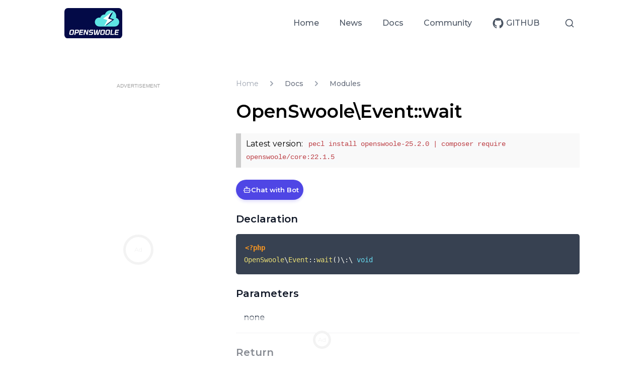

--- FILE ---
content_type: text/html; charset=utf-8
request_url: https://openswoole.com/docs/modules/swoole-event-wait
body_size: 8725
content:
<!DOCTYPE html><html lang="en-US"><head><meta charSet="utf-8"/><script>!function(){try {var d=document.documentElement.classList;d.remove('light','dark');var e=localStorage.getItem('theme');if("system"===e||(!e&&true)){var t="(prefers-color-scheme: dark)",m=window.matchMedia(t);m.media!==t||m.matches?d.add('dark'):d.add('light')}else if(e) d.add(e)}catch(e){}}()</script><title>OpenSwoole\Event::wait | Open Swoole PHP</title><meta name="viewport" content="width=device-width, initial-scale=1, maximum-scale=1"/><meta name="description" content="Documentation of Open Swoole, Open Swoole Wiki, Open Swoole Tutorial"/><meta property="og:description" content="Documentation of Open Swoole, Open Swoole Wiki, Open Swoole Tutorial"/><meta property="og:title" content="OpenSwoole\Event::wait | Open Swoole PHP"/><meta property="og:url" content="https://openswoole.com/docs/modules/swoole-event-wait"/><meta property="og:site_name" content="Open Swoole PHP"/><meta property="og:image" content="https://openswoole.com/images/large.png"/><meta name="twitter:card" content="summary_large_image"/><meta name="twitter:site" content="@openswoole"/><meta name="twitter:image" content="https://openswoole.com/images/large.png"/><meta name="twitter:title" content="OpenSwoole\Event::wait | Open Swoole PHP"/><meta name="twitter:creator" content="@openswoole"/><link rel="canonical" href="https://openswoole.com/docs/modules/swoole-event-wait"/><meta name="monetag" content="1abc974a55d9e07b70b4edb32ce80d1e"/><link rel="preload" href="/fonts/montserrat-v15-latin-regular.woff2" as="font" crossorigin=""/><link rel="apple-touch-icon" sizes="180x180" href="https://openswoole.com/apple-touch-icon.png"/><link rel="icon" type="image/png" sizes="32x32" href="https://openswoole.com/favicon-32x32.png"/><link rel="icon" type="image/png" sizes="16x16" href="https://openswoole.com/favicon-16x16.png"/><link rel="manifest" href="/site.webmanifest"/><link rel="mask-icon" href="/safari-pinned-tab.svg" color="#5bbad5"/><meta name="theme-color" content="#ffffff"/><script async="" src="https://t.pubperf.com/t/b5a635e307.js"></script><script src="https://cmp.uniconsent.com/v2/stub.min.js"></script><script async="" src="https://cmp.uniconsent.com/v2/57d3646d38/cmp.js"></script><script id="unisignin-tag" data-license="93a8d7ad46" data-domain="secure.signinservice.com" src="https://secure.signinservice.com/tag/v2/tag.js"></script><script type="text/javascript" id="bssdk-tag" data-bslid="ae064837b63b597d" src="https://pubtm.com/bid/tag.js"></script><script id="looperchat-tag" src="https://tag.looperchat.com/chat/tag.js" data-license="3bad360de5" defer="" async=""></script><meta name="next-head-count" content="30"/><meta content="IE=edge" http-equiv="X-UA-Compatible"/><link rel="preload" href="/_next/static/css/f08266866bdf29da.css" as="style"/><link rel="stylesheet" href="/_next/static/css/f08266866bdf29da.css" data-n-g=""/><noscript data-n-css=""></noscript></head><body class="font-sans" data-prismjs-copy="COPY" data-prismjs-copy-success="COPIED"><div id="__next" data-reactroot=""><div class="w-full min-h-full dark:bg-gray-800 dark:text-white antialiased font-body"><div class="mx-auto max-w-screen-lg text-center" id="main-nav"><div class="relative text-left text-white"><div class="flex md:bg-transparent justify-between items-center px-5 lg:px-0 md:justify-start py-4 dark:bg-gray-800 bg-white"><a href="/" class="flex-shrink-0 flex"><span class="sr-only">Open Swoole PHP</span><img id="logo" class="md:inline-block " width="115" height="auto" src="https://openswoole.com/images/swoole-logo.svg" alt="Open Swoole PHP"/></a><div class="-my-2 flex space-x-3 items-center md:hidden"><div class="flex items-center"><button class="rounded-md p-2.5 inline-flex items-center justify-center hover:bg-gray-100 md:hover:bg-transparent text-gray-400 md:text-gray-600 hover:text-gray-500 md:hover:text-gray-900 md:dark:text-white dark:hover:text-gray-500 md:dark:hover:text-gray-200"><svg stroke="currentColor" fill="none" stroke-width="2" viewBox="0 0 24 24" stroke-linecap="round" stroke-linejoin="round" height="20" width="20" xmlns="http://www.w3.org/2000/svg"><circle cx="11" cy="11" r="8"></circle><line x1="21" y1="21" x2="16.65" y2="16.65"></line></svg></button></div><button class="rounded-md p-2 inline-flex items-center justify-center focus:outline-none text-gray-400 hover:text-gray-500 hover:bg-gray-100" id="headlessui-popover-button-undefined" type="button" aria-expanded="false"><span class="sr-only">Open menu</span><svg xmlns="http://www.w3.org/2000/svg" class="h-6 w-6" fill="none" viewBox="0 0 24 24" stroke="currentColor"><path stroke-linecap="round" stroke-linejoin="round" stroke-width="2" d="M4 6h16M4 12h16M4 18h16"></path></svg></button></div><nav class="hidden md:flex-1 md:flex md:items-center md:justify-end space-x-5 lg:space-x-10"><a href="/" class="text-base font-medium text-gray-600 hover:text-gray-900 dark:text-white dark:hover:text-gray-200">Home</a><a href="/article" class="text-base font-medium text-gray-600 hover:text-gray-900 dark:text-white dark:hover:text-gray-200">News</a><a href="/docs" class="text-base font-medium text-gray-600 hover:text-gray-900 dark:text-white dark:hover:text-gray-200">Docs</a><a href="/community" class="text-base font-medium text-gray-600 hover:text-gray-900 dark:text-white dark:hover:text-gray-200">Community</a><div class="flex space-x-4"><a href="https://github.com/openswoole" target="_self" class="inline-flex items-center space-x-1 text-sm px-5 py-3 font-bold uppercase text-center whitespace-nowrap rounded border leading-none !no-underline border-dark-secondary hover:border-dark-primary !text-secondary hover:!text-primary hover:bg-white border-none !text-base !font-medium !text-gray-600 hover:!text-gray-900 dark:text-white dark:hover:!text-gray-200 dark:hover:!bg-transparent !p-0"><svg stroke="currentColor" fill="currentColor" stroke-width="0" viewBox="0 0 1024 1024" class="w-6 h-6" aria-hidden="true" height="1em" width="1em" xmlns="http://www.w3.org/2000/svg"><path d="M511.6 76.3C264.3 76.2 64 276.4 64 523.5 64 718.9 189.3 885 363.8 946c23.5 5.9 19.9-10.8 19.9-22.2v-77.5c-135.7 15.9-141.2-73.9-150.3-88.9C215 726 171.5 718 184.5 703c30.9-15.9 62.4 4 98.9 57.9 26.4 39.1 77.9 32.5 104 26 5.7-23.5 17.9-44.5 34.7-60.8-140.6-25.2-199.2-111-199.2-213 0-49.5 16.3-95 48.3-131.7-20.4-60.5 1.9-112.3 4.9-120 58.1-5.2 118.5 41.6 123.2 45.3 33-8.9 70.7-13.6 112.9-13.6 42.4 0 80.2 4.9 113.5 13.9 11.3-8.6 67.3-48.8 121.3-43.9 2.9 7.7 24.7 58.3 5.5 118 32.4 36.8 48.9 82.7 48.9 132.3 0 102.2-59 188.1-200 212.9a127.5 127.5 0 0 1 38.1 91v112.5c.8 9 0 17.9 15 17.9 177.1-59.7 304.6-227 304.6-424.1 0-247.2-200.4-447.3-447.5-447.3z"></path></svg><span>Github</span></a></div><div class="flex items-center"><button class="rounded-md p-2.5 inline-flex items-center justify-center hover:bg-gray-100 md:hover:bg-transparent text-gray-400 md:text-gray-600 hover:text-gray-500 md:hover:text-gray-900 md:dark:text-white dark:hover:text-gray-500 md:dark:hover:text-gray-200"><svg stroke="currentColor" fill="none" stroke-width="2" viewBox="0 0 24 24" stroke-linecap="round" stroke-linejoin="round" height="20" width="20" xmlns="http://www.w3.org/2000/svg"><circle cx="11" cy="11" r="8"></circle><line x1="21" y1="21" x2="16.65" y2="16.65"></line></svg></button></div></nav></div></div></div><main class="flex flex-col flex-1 w-full lg:px-0 px-5 py-16 mx-auto max-w-screen-lg bg-white dark:bg-gray-800"><div class="flex flex-col-reverse h-full md:flex-row"><div class="mt-10 md:mt-0 flex-shrink-0 md:w-1/3 md:pr-4 lg:pr-8 xl:pr-12"><section class="flex flex-col space-y-8 mb-8"><div class="bs_top" style="min-height:600px"></div><section class="p-5 border border-gray-200 bg-gray-50 dark:bg-slate-800 dark:border-gray-700 rounded-md"><h3 class="mb-3 text-gray-400 dark:text-slate-200">Community</h3><p class="mb-5">Join 4,000+ others and never miss out on new tips, tutorials, and more.</p><div class="flex gap-2 flex-wrap"><a class="inline-flex space-x-1 items-center py-1.5 px-2 bg-blue-450 text-white transition transform hover:-translate-y-1" href="https://github.com/openswoole" target="_blank" rel="noreferrer"><svg stroke="currentColor" fill="currentColor" stroke-width="0" viewBox="0 0 1024 1024" height="1em" width="1em" xmlns="http://www.w3.org/2000/svg"><path d="M511.6 76.3C264.3 76.2 64 276.4 64 523.5 64 718.9 189.3 885 363.8 946c23.5 5.9 19.9-10.8 19.9-22.2v-77.5c-135.7 15.9-141.2-73.9-150.3-88.9C215 726 171.5 718 184.5 703c30.9-15.9 62.4 4 98.9 57.9 26.4 39.1 77.9 32.5 104 26 5.7-23.5 17.9-44.5 34.7-60.8-140.6-25.2-199.2-111-199.2-213 0-49.5 16.3-95 48.3-131.7-20.4-60.5 1.9-112.3 4.9-120 58.1-5.2 118.5 41.6 123.2 45.3 33-8.9 70.7-13.6 112.9-13.6 42.4 0 80.2 4.9 113.5 13.9 11.3-8.6 67.3-48.8 121.3-43.9 2.9 7.7 24.7 58.3 5.5 118 32.4 36.8 48.9 82.7 48.9 132.3 0 102.2-59 188.1-200 212.9a127.5 127.5 0 0 1 38.1 91v112.5c.8 9 0 17.9 15 17.9 177.1-59.7 304.6-227 304.6-424.1 0-247.2-200.4-447.3-447.5-447.3z"></path></svg><span>Github</span></a><a class="inline-flex space-x-1 items-center py-1.5 px-2 bg-blue-450 text-white transition transform hover:-translate-y-1" href="https://twitter.com/openswoole" target="_blank" rel="noreferrer"><svg stroke="currentColor" fill="currentColor" stroke-width="0" viewBox="0 0 1024 1024" height="1em" width="1em" xmlns="http://www.w3.org/2000/svg"><path d="M928 254.3c-30.6 13.2-63.9 22.7-98.2 26.4a170.1 170.1 0 0 0 75-94 336.64 336.64 0 0 1-108.2 41.2A170.1 170.1 0 0 0 672 174c-94.5 0-170.5 76.6-170.5 170.6 0 13.2 1.6 26.4 4.2 39.1-141.5-7.4-267.7-75-351.6-178.5a169.32 169.32 0 0 0-23.2 86.1c0 59.2 30.1 111.4 76 142.1a172 172 0 0 1-77.1-21.7v2.1c0 82.9 58.6 151.6 136.7 167.4a180.6 180.6 0 0 1-44.9 5.8c-11.1 0-21.6-1.1-32.2-2.6C211 652 273.9 701.1 348.8 702.7c-58.6 45.9-132 72.9-211.7 72.9-14.3 0-27.5-.5-41.2-2.1C171.5 822 261.2 850 357.8 850 671.4 850 843 590.2 843 364.7c0-7.4 0-14.8-.5-22.2 33.2-24.3 62.3-54.4 85.5-88.2z"></path></svg><span>Twitter</span></a><a class="inline-flex space-x-1 items-center py-1.5 px-2 bg-blue-450 text-white transition transform hover:-translate-y-1" href="https://www.getrevue.co/profile/swoole" target="_blank" rel="noreferrer"><span>Newsletter</span></a><a class="inline-flex space-x-1 items-center py-1.5 px-2 bg-blue-450 text-white transition transform hover:-translate-y-1" href="https://goo.gl/forms/wooTTDmhbu30x4qC3" target="_blank" rel="noreferrer"><svg stroke="currentColor" fill="currentColor" stroke-width="0" viewBox="0 0 448 512" height="1em" width="1em" xmlns="http://www.w3.org/2000/svg"><path d="M446.2 270.4c-6.2-19-26.9-29.1-46-22.9l-45.4 15.1-30.3-90 45.4-15.1c19.1-6.2 29.1-26.8 23-45.9-6.2-19-26.9-29.1-46-22.9l-45.4 15.1-15.7-47c-6.2-19-26.9-29.1-46-22.9-19.1 6.2-29.1 26.8-23 45.9l15.7 47-93.4 31.2-15.7-47c-6.2-19-26.9-29.1-46-22.9-19.1 6.2-29.1 26.8-23 45.9l15.7 47-45.3 15c-19.1 6.2-29.1 26.8-23 45.9 5 14.5 19.1 24 33.6 24.6 6.8 1 12-1.6 57.7-16.8l30.3 90L78 354.8c-19 6.2-29.1 26.9-23 45.9 5 14.5 19.1 24 33.6 24.6 6.8 1 12-1.6 57.7-16.8l15.7 47c5.9 16.9 24.7 29 46 22.9 19.1-6.2 29.1-26.8 23-45.9l-15.7-47 93.6-31.3 15.7 47c5.9 16.9 24.7 29 46 22.9 19.1-6.2 29.1-26.8 23-45.9l-15.7-47 45.4-15.1c19-6 29.1-26.7 22.9-45.7zm-254.1 47.2l-30.3-90.2 93.5-31.3 30.3 90.2-93.5 31.3z"></path></svg><span>Slack</span></a><a class="inline-flex space-x-1 items-center py-1.5 px-2 bg-blue-450 text-white transition transform hover:-translate-y-1" href="https://discord.gg/5QC57RNPpw" target="_blank" rel="noreferrer"><span>Discord</span></a><a class="inline-flex space-x-1 items-center py-1.5 px-2 bg-blue-450 text-white transition transform hover:-translate-y-1" href="/support" target="_blank" rel="noreferrer"><span>Support</span></a></div></section></section><div id="doc-nav"><div class="flex items-stretch shadow-sm rounded text-primary inline-flex my-4"><label class="flex items-center px-3 mb-0 font-medium border-t border-b border-l rounded-l bg-secondary border-secondary whitespace-nowrap  text-xs py-1 h-button-sm">Version</label><select id="version-select" class="inline-block pl-3 pr-8 py-0 border rounded shadow-sm bg-primary border-secondary focus-ring h-button-sm text-sm block w-full pl-4 rounded-l-none rounded-r !shadow-none text-xs "><option value="">25.x</option><option value="4.x">4.x</option></select></div><div class="mb-3 -ml-1.5"><button class="flex items-center font-bold text-base mb-1"><svg stroke="currentColor" fill="currentColor" stroke-width="0" viewBox="0 0 24 24" id="arrow-swoole-documentation" class="text-gray-400 font-normal opacity-50 text-xl transform rotate-90" height="1em" width="1em" xmlns="http://www.w3.org/2000/svg"><path fill="none" d="M0 0h24v24H0V0z"></path><path d="M8.59 16.59L13.17 12 8.59 7.41 10 6l6 6-6 6-1.41-1.41z"></path></svg>Open Swoole Documentation</button><ul id="swoole-documentation" class=""><li class="block pl-3.5"><a href="/docs/unknown"><div class="px-1.5 rounded block leading-tight py-2 text-sm text-secondary hover:text-primary hover:bg-secondary">Introduction</div></a></li><li class="block pl-3.5"><a href="/docs/unknown/get-started-swoole"><div class="px-1.5 rounded block leading-tight py-2 text-sm text-secondary hover:text-primary hover:bg-secondary">Get started with Open Swoole</div></a></li><li class="block pl-3.5"><a href="/docs/unknown/get-started/installation"><div class="px-1.5 rounded block leading-tight py-2 text-sm text-secondary hover:text-primary hover:bg-secondary">Installation</div></a></li><li class="block pl-3.5"><a href="/docs/unknown/background-knowledge-index"><div class="px-1.5 rounded block leading-tight py-2 text-sm text-secondary hover:text-primary hover:bg-secondary">Background Knowledge</div></a></li><li class="block pl-3.5"><a href="/docs/unknown/common-questions/common-questions-index"><div class="px-1.5 rounded block leading-tight py-2 text-sm text-secondary hover:text-primary hover:bg-secondary">Common Questions</div></a></li><li class="block pl-3.5"><a href="/docs/unknown/get-started/alias"><div class="px-1.5 rounded block leading-tight py-2 text-sm text-secondary hover:text-primary hover:bg-secondary">Open Swoole Class Alias</div></a></li><li class="block pl-3.5"><a href="/docs/unknown/swoole-features"><div class="px-1.5 rounded block leading-tight py-2 text-sm text-secondary hover:text-primary hover:bg-secondary">Open Swoole Features</div></a></li><li class="block pl-3.5"><a href="/docs/unknown/modules/swoole-event-loop"><div class="px-1.5 rounded block leading-tight py-2 text-sm text-secondary hover:text-primary hover:bg-secondary">Open Swoole Event Loop API</div></a></li><li class="block pl-3.5"><a href="/docs/unknown/modules/swoole-timer"><div class="px-1.5 rounded block leading-tight py-2 text-sm text-secondary hover:text-primary hover:bg-secondary">Open Swoole Timer</div></a></li><li class="block pl-3.5"><a href="/docs/unknown/protocols"><div class="px-1.5 rounded block leading-tight py-2 text-sm text-secondary hover:text-primary hover:bg-secondary">Open Swoole Protocols</div></a></li><li class="block pl-3.5"><a href="/docs/unknown/tools"><div class="px-1.5 rounded block leading-tight py-2 text-sm text-secondary hover:text-primary hover:bg-secondary">Open Swoole Tools</div></a></li></ul></div><div class="mb-3 -ml-1.5"><button class="flex items-center font-bold text-base mb-1"><svg stroke="currentColor" fill="currentColor" stroke-width="0" viewBox="0 0 24 24" id="arrow-server" class="text-gray-400 font-normal opacity-50 text-xl transform rotate-90" height="1em" width="1em" xmlns="http://www.w3.org/2000/svg"><path fill="none" d="M0 0h24v24H0V0z"></path><path d="M8.59 16.59L13.17 12 8.59 7.41 10 6l6 6-6 6-1.41-1.41z"></path></svg>Open Swoole Server</button><ul id="server" class=""><li class="block pl-3.5"><a href="/docs/unknown/modules/swoole-server-doc"><div class="px-1.5 rounded block leading-tight py-2 text-sm text-secondary hover:text-primary hover:bg-secondary">TCP/UDP Server</div></a></li><li class="block pl-3.5"><a href="/docs/unknown/modules/swoole-http-server-doc"><div class="px-1.5 rounded block leading-tight py-2 text-sm text-secondary hover:text-primary hover:bg-secondary">HTTP Server</div></a></li><li class="block pl-3.5"><a href="/docs/unknown/modules/swoole-websocket-server"><div class="px-1.5 rounded block leading-tight py-2 text-sm text-secondary hover:text-primary hover:bg-secondary">WebSocket Server</div></a></li><li class="block pl-3.5"><a href="/docs/unknown/modules/swoole-mqtt-server"><div class="px-1.5 rounded block leading-tight py-2 text-sm text-secondary hover:text-primary hover:bg-secondary">MQTT Server</div></a></li><li class="block pl-3.5"><a href="/docs/unknown/modules/grpc-server"><div class="px-1.5 rounded block leading-tight py-2 text-sm text-secondary hover:text-primary hover:bg-secondary">GRPC Server</div></a></li></ul></div><div class="mb-3 -ml-1.5"><button class="flex items-center font-bold text-base mb-1"><svg stroke="currentColor" fill="currentColor" stroke-width="0" viewBox="0 0 24 24" id="arrow-php-coroutine" class="text-gray-400 font-normal opacity-50 text-xl transform rotate-90" height="1em" width="1em" xmlns="http://www.w3.org/2000/svg"><path fill="none" d="M0 0h24v24H0V0z"></path><path d="M8.59 16.59L13.17 12 8.59 7.41 10 6l6 6-6 6-1.41-1.41z"></path></svg>PHP Coroutine</button><ul id="php-coroutine" class=""><li class="block pl-3.5"><a href="/docs/unknown/modules/swoole-coroutine"><div class="px-1.5 rounded block leading-tight py-2 text-sm text-secondary hover:text-primary hover:bg-secondary">PHP Coroutine / PHP Fiber</div></a></li><li class="block pl-3.5"><a href="/docs/unknown/modules/swoole-coroutine-system"><div class="px-1.5 rounded block leading-tight py-2 text-sm text-secondary hover:text-primary hover:bg-secondary">Coroutine System</div></a></li><li class="block pl-3.5"><a href="/docs/unknown/modules/swoole-coroutine-channel"><div class="px-1.5 rounded block leading-tight py-2 text-sm text-secondary hover:text-primary hover:bg-secondary">Coroutine Channel</div></a></li><li class="block pl-3.5"><a href="/docs/unknown/modules/swoole-coroutine-waitgroup"><div class="px-1.5 rounded block leading-tight py-2 text-sm text-secondary hover:text-primary hover:bg-secondary">Coroutine WaitGroup</div></a></li><li class="block pl-3.5"><a href="/docs/unknown/modules/swoole-coroutine-run"><div class="px-1.5 rounded block leading-tight py-2 text-sm text-secondary hover:text-primary hover:bg-secondary">Coroutine Coun</div></a></li><li class="block pl-3.5"><a href="/docs/unknown/modules/swoole-coroutine-tcp-server"><div class="px-1.5 rounded block leading-tight py-2 text-sm text-secondary hover:text-primary hover:bg-secondary">Coroutine TCP Server</div></a></li><li class="block pl-3.5"><a href="/docs/unknown/modules/swoole-coroutine-http-server"><div class="px-1.5 rounded block leading-tight py-2 text-sm text-secondary hover:text-primary hover:bg-secondary">Coroutine HTTP Server</div></a></li><li class="block pl-3.5"><a href="/docs/unknown/modules/swoole-coroutine-library"><div class="px-1.5 rounded block leading-tight py-2 text-sm text-secondary hover:text-primary hover:bg-secondary">Coroutine Library</div></a></li><li class="block pl-3.5"><a href="/docs/unknown/modules/swoole-runtime-flags"><div class="px-1.5 rounded block leading-tight py-2 text-sm text-secondary hover:text-primary hover:bg-secondary">Coroutine Hooks</div></a></li></ul></div><div class="mb-3 -ml-1.5"><button class="flex items-center font-bold text-base mb-1"><svg stroke="currentColor" fill="currentColor" stroke-width="0" viewBox="0 0 24 24" id="arrow-coroutine-clients" class="text-gray-400 font-normal opacity-50 text-xl transform rotate-90" height="1em" width="1em" xmlns="http://www.w3.org/2000/svg"><path fill="none" d="M0 0h24v24H0V0z"></path><path d="M8.59 16.59L13.17 12 8.59 7.41 10 6l6 6-6 6-1.41-1.41z"></path></svg>Coroutine Clients</button><ul id="coroutine-clients" class=""><li class="block pl-3.5"><a href="/docs/unknown/modules/swoole-coroutine-client"><div class="px-1.5 rounded block leading-tight py-2 text-sm text-secondary hover:text-primary hover:bg-secondary">Coroutine TCP/UDP Client</div></a></li><li class="block pl-3.5"><a href="/docs/unknown/modules/swoole-coroutine-http-client"><div class="px-1.5 rounded block leading-tight py-2 text-sm text-secondary hover:text-primary hover:bg-secondary">Coroutine HTTP Client</div></a></li><li class="block pl-3.5"><a href="/docs/unknown/modules/swoole-coroutine-http2-client"><div class="px-1.5 rounded block leading-tight py-2 text-sm text-secondary hover:text-primary hover:bg-secondary">Coroutine HTTP2 Client</div></a></li><li class="block pl-3.5"><a href="/docs/unknown/modules/swoole-coroutine-socket-client"><div class="px-1.5 rounded block leading-tight py-2 text-sm text-secondary hover:text-primary hover:bg-secondary">Coroutine Socket Client</div></a></li><li class="block pl-3.5"><a href="/docs/unknown/modules/swoole-coroutine-fastcgi-client"><div class="px-1.5 rounded block leading-tight py-2 text-sm text-secondary hover:text-primary hover:bg-secondary">Coroutine FastCGI Client</div></a></li><li class="block pl-3.5"><a href="/docs/unknown/modules/swoole-coroutine-redis"><div class="px-1.5 rounded block leading-tight py-2 text-sm text-secondary hover:text-primary hover:bg-secondary">Coroutine Redis Client</div></a></li><li class="block pl-3.5"><a href="/docs/unknown/modules/swoole-coroutine-mysql"><div class="px-1.5 rounded block leading-tight py-2 text-sm text-secondary hover:text-primary hover:bg-secondary">Coroutine MySQL Client</div></a></li><li class="block pl-3.5"><a href="/docs/unknown/modules/swoole-coroutine-postgres"><div class="px-1.5 rounded block leading-tight py-2 text-sm text-secondary hover:text-primary hover:bg-secondary">Coroutine Postgres Client</div></a></li></ul></div><div class="mb-3 -ml-1.5"><button class="flex items-center font-bold text-base mb-1"><svg stroke="currentColor" fill="currentColor" stroke-width="0" viewBox="0 0 24 24" id="arrow-multiprocessing" class="text-gray-400 font-normal opacity-50 text-xl transform rotate-90" height="1em" width="1em" xmlns="http://www.w3.org/2000/svg"><path fill="none" d="M0 0h24v24H0V0z"></path><path d="M8.59 16.59L13.17 12 8.59 7.41 10 6l6 6-6 6-1.41-1.41z"></path></svg>Multiprocessing</button><ul id="multiprocessing" class=""><li class="block pl-3.5"><a href="/docs/unknown/modules/swoole-multiprocessing"><div class="px-1.5 rounded block leading-tight py-2 text-sm text-secondary hover:text-primary hover:bg-secondary">Multiprocessing</div></a></li><li class="block pl-3.5"><a href="/docs/unknown/modules/swoole-process"><div class="px-1.5 rounded block leading-tight py-2 text-sm text-secondary hover:text-primary hover:bg-secondary">Process</div></a></li><li class="block pl-3.5"><a href="/docs/unknown/modules/swoole-process-pool"><div class="px-1.5 rounded block leading-tight py-2 text-sm text-secondary hover:text-primary hover:bg-secondary">Process Pool</div></a></li><li class="block pl-3.5"><a href="/docs/unknown/modules/swoole-table"><div class="px-1.5 rounded block leading-tight py-2 text-sm text-secondary hover:text-primary hover:bg-secondary">Table</div></a></li><li class="block pl-3.5"><a href="/docs/unknown/modules/swoole-atomic"><div class="px-1.5 rounded block leading-tight py-2 text-sm text-secondary hover:text-primary hover:bg-secondary">Atomic</div></a></li><li class="block pl-3.5"><a href="/docs/unknown/modules/swoole-lock"><div class="px-1.5 rounded block leading-tight py-2 text-sm text-secondary hover:text-primary hover:bg-secondary">Lock</div></a></li></ul></div><div class="mb-3 -ml-1.5"><button class="flex items-center font-bold text-base mb-1"><svg stroke="currentColor" fill="currentColor" stroke-width="0" viewBox="0 0 24 24" id="arrow-swoole-community" class="text-gray-400 font-normal opacity-50 text-xl transform rotate-90" height="1em" width="1em" xmlns="http://www.w3.org/2000/svg"><path fill="none" d="M0 0h24v24H0V0z"></path><path d="M8.59 16.59L13.17 12 8.59 7.41 10 6l6 6-6 6-1.41-1.41z"></path></svg>Open Swoole Community</button><ul id="swoole-community" class=""><li class="block pl-3.5"><a href="https://twitter.com/openswoole"><div class="px-1.5 rounded block leading-tight py-2 text-sm text-secondary hover:text-primary hover:bg-secondary">Twitter</div></a></li><li class="block pl-3.5"><a href="/community"><div class="px-1.5 rounded block leading-tight py-2 text-sm text-secondary hover:text-primary hover:bg-secondary">Slack Group</div></a></li><li class="block pl-3.5"><a href="/support"><div class="px-1.5 rounded block leading-tight py-2 text-sm text-secondary hover:text-primary hover:bg-secondary">Support</div></a></li></ul></div><div class="flex items-stretch shadow-sm rounded text-primary inline-flex mt-4"><label class="flex items-center px-3 mb-0 font-medium border-t border-b border-l rounded-l bg-secondary border-secondary whitespace-nowrap  text-xs py-1 h-button-sm">Theme</label><select id="theme-select" class="inline-block pl-3 pr-8 py-0 border rounded shadow-sm bg-primary border-secondary focus-ring h-button-sm text-sm block w-full pl-4 rounded-l-none rounded-r !shadow-none text-xs "><option value="light">Light</option><option value="dark">Dark</option><option value="system">System</option></select></div></div></div><div class="flex-1 relative min-w-0"><div class="mb-6"><nav class="flex" aria-label="Breadcrumb"><ol itemscope="" itemType="https://schema.org/BreadcrumbList" class="flex items-center space-x-4"><li itemscope="" itemProp="itemListElement" itemType="https://schema.org/ListItem"><div><a itemProp="item" href="/" class="text-gray-400 hover:text-gray-500"><span itemProp="name">Home</span></a></div><meta itemProp="position" content="1"/></li><li itemscope="" itemProp="itemListElement" itemType="https://schema.org/ListItem"><div class="flex items-center"><svg xmlns="http://www.w3.org/2000/svg" viewBox="0 0 20 20" fill="currentColor" aria-hidden="true" class="flex-shrink-0 h-5 w-5 text-gray-400"><path fill-rule="evenodd" d="M7.293 14.707a1 1 0 010-1.414L10.586 10 7.293 6.707a1 1 0 011.414-1.414l4 4a1 1 0 010 1.414l-4 4a1 1 0 01-1.414 0z" clip-rule="evenodd"></path></svg><a href="/docs" itemProp="item" itemType="https://schema.org/WebPage" itemID="/docs" class="ml-4 text-sm font-medium text-gray-500 hover:text-gray-600"><span itemProp="name">Docs</span></a></div><meta itemProp="position" content="2"/></li><li itemscope="" itemProp="itemListElement" itemType="https://schema.org/ListItem"><div class="flex items-center"><svg xmlns="http://www.w3.org/2000/svg" viewBox="0 0 20 20" fill="currentColor" aria-hidden="true" class="flex-shrink-0 h-5 w-5 text-gray-400"><path fill-rule="evenodd" d="M7.293 14.707a1 1 0 010-1.414L10.586 10 7.293 6.707a1 1 0 011.414-1.414l4 4a1 1 0 010 1.414l-4 4a1 1 0 01-1.414 0z" clip-rule="evenodd"></path></svg><span itemProp="name" class="ml-4 text-sm font-medium text-gray-500 hover:text-gray-600">Modules</span></div><meta itemProp="position" content="3"/></li></ol></nav></div><div class="mdx-content"><div class="mb-4"><h1 class="mb-4 text-4xl font-semibold">OpenSwoole\Event::wait</h1><div><blockquote class="swoole-version"><p>Latest version: <code>pecl install openswoole-25.2.0 | composer require openswoole/core:22.1.5</code></p></blockquote><div class="gendiscover-chat-cta"></div></div><div class="function-block"><h2 class="!text-primary font-semibold group text-xl mb-4 mt-6">Declaration</h2><pre><div node="[object Object]" style="color:#f8f8f2;background:#272822;text-shadow:0 1px rgba(0, 0, 0, 0.3);font-family:Consolas, Monaco, &#x27;Andale Mono&#x27;, &#x27;Ubuntu Mono&#x27;, monospace;font-size:1em;text-align:left;white-space:pre;word-spacing:normal;word-break:normal;word-wrap:normal;line-height:1.5;-moz-tab-size:4;-o-tab-size:4;tab-size:4;-webkit-hyphens:none;-moz-hyphens:none;-ms-hyphens:none;hyphens:none;padding:1em;margin:.5em 0;overflow:auto;border-radius:0.3em"><code class="language-php" style="color:#f8f8f2;background:none;text-shadow:0 1px rgba(0, 0, 0, 0.3);font-family:Consolas, Monaco, &#x27;Andale Mono&#x27;, &#x27;Ubuntu Mono&#x27;, monospace;font-size:1em;text-align:left;white-space:pre;word-spacing:normal;word-break:normal;word-wrap:normal;line-height:1.5;-moz-tab-size:4;-o-tab-size:4;tab-size:4;-webkit-hyphens:none;-moz-hyphens:none;-ms-hyphens:none;hyphens:none"><span class="token php language-php delimiter" style="color:#fd971f;font-weight:bold">&lt;?php</span><span class="token php language-php">
</span><span class="token php language-php"></span><span class="token php language-php scope">OpenSwoole</span><span class="token php language-php scope" style="color:#f8f8f2">\</span><span class="token php language-php scope">Event</span><span class="token php language-php scope" style="color:#f8f8f2">::</span><span class="token php language-php" style="color:#e6db74">wait</span><span class="token php language-php" style="color:#f8f8f2">(</span><span class="token php language-php" style="color:#f8f8f2">)</span><span class="token php language-php">\</span><span class="token php language-php" style="color:#f8f8f2">:</span><span class="token php language-php">\ </span><span class="token php language-php type-declaration" style="color:#66d9ef">void</span></code></div></pre><h2 class="!text-primary font-semibold group text-xl mb-4 mt-6">Parameters</h2><dl><dt>none</dt><dd></dd></dl><h2 class="!text-primary font-semibold group text-xl mb-4 mt-6">Return</h2><dl><dt>void</dt><dd></dd></dl></div></div><div><h3 class="!text-primary font-semibold group text-lg mb-4 mt-6" id="description"><a class="relative block !text-primary !no-underline flex items-center" href="#description"><svg xmlns="http://www.w3.org/2000/svg" class="invisible group-hover:visible" style="width:1em;height:1em;margin-left:-1em" fill="none" viewBox="0 0 24 24" stroke="currentColor" stroke-width="2"><path stroke-linecap="round" stroke-linejoin="round" d="M7 20l4-16m2 16l4-16M6 9h14M4 15h14"></path></svg>Description</a></h3><p>Waits for I/O events to complete. It calls <code>epoll_wait</code> and maintains the event loop and waits for it to fully complete before moving on, allowing you to wait for the tasks on the event loop to finish before continuing.</p><h4 class="!text-primary font-semibold group text-base mb-2 mt-4" id="example"><a class="relative block !text-primary !no-underline flex items-center" href="#example"><svg xmlns="http://www.w3.org/2000/svg" class="invisible group-hover:visible" style="width:1em;height:1em;margin-left:-1em" fill="none" viewBox="0 0 24 24" stroke="currentColor" stroke-width="2"><path stroke-linecap="round" stroke-linejoin="round" d="M7 20l4-16m2 16l4-16M6 9h14M4 15h14"></path></svg>Example</a></h4><pre><code class="language-php">&lt;?php

OpenSwoole\Timer::tick(1000, function () {
    echo &quot;hello&quot;;
});

OpenSwoole\Event::wait();

echo &quot; world\n&quot;;
</code></pre></div></div><div class="flex flex-col sm:flex-row sm:items-center justify-between py-4 mt-4 border-b"><div class="text-secondary mb-1 sm:mb-0">Last updated on<!-- --> <!-- -->September<!-- --> <!-- -->1<!-- -->, <!-- -->2022</div></div><div class="pb-4"><div class="gendiscover-chat-ui"></div></div><div class="pb-4"><div data-exp="unis-comment" data-exp-id="3bad338de5"></div></div><div class="mt-4"><section class="dark:bg-slate-800 dark:border-gray-700 rounded-md"><div class="flex gap-2 flex-wrap"><a class="inline-flex space-x-1 items-center py-1.5 px-2 bg-blue-450 text-white transition transform hover:-translate-y-1" href="https://github.com/openswoole/openswoole/issues" target="_blank" rel="noreferrer"><span>⭐ at Github</span></a><a class="inline-flex space-x-1 items-center py-1.5 px-2 bg-blue-450 text-white transition transform hover:-translate-y-1" href="https://twitter.com/openswoole" target="_blank" rel="noreferrer"><span>Follow Twitter</span></a><a class="inline-flex space-x-1 items-center py-1.5 px-2 bg-blue-450 text-white transition transform hover:-translate-y-1" href="https://www.getrevue.co/profile/swoole" target="_blank" rel="noreferrer"><span>Subscribe Newsletter</span></a><a class="inline-flex space-x-1 items-center py-1.5 px-2 bg-blue-450 text-white transition transform hover:-translate-y-1" href="https://goo.gl/forms/wooTTDmhbu30x4qC3" target="_blank" rel="noreferrer"><span>Join Slack</span></a><a class="inline-flex space-x-1 items-center py-1.5 px-2 bg-blue-450 text-white transition transform hover:-translate-y-1" href="https://discord.gg/5QC57RNPpw" target="_blank" rel="noreferrer"><span>Join Discord</span></a></div></section></div></div></div></main></div><footer class="bg-gray-700 dark:bg-gray-900 text-white p-10 font-sans"><div class="mx-auto max-w-screen-lg md:flex"><div class="pb-8 text-base"><div class="grid grid-cols-1 md:!grid-cols-2 gap-8 text-center md:text-left"><div class="grid grid-cols-1 md:!grid-cols-2 gap-8"><div><h4 class="text-white tracking-wider uppercase">Open Swoole</h4><p class="mt-4">Open Swoole is an open source production ready high performance coroutine fiber async solution for PHP, previously named Swoole.</p></div><div><h4 class="text-white tracking-wider uppercase">Quick Links</h4><ul class="mt-4 space-y-1"><li><a href="https://openswoole.com/how-it-works" class="text-gray-400 hover:text-gray-200">How it works</a></li><li><a href="https://swoolelabs.com/" title="Swoole Labs" class="text-gray-400 hover:text-gray-200" rel="noreferrer">Swoole Labs</a></li><li><a href="https://openswoole.com/docs" class="text-gray-400 hover:text-gray-200">Get Started</a></li><li><a href="https://openswoole.com/php-framework" title="Open Swoole Frameworks" class="text-gray-400 hover:text-gray-200">Open Swoole Frameworks</a></li><li><a href="/supported-versions" title="Open Swoole versions" class="text-gray-400 hover:text-gray-200">Supported Versions</a></li><li><a href="https://swoolebook.com" title="Open Swoole Book" class="text-gray-400 hover:text-gray-200">Open Swoole Book</a></li><li><a href="https://openswoole.com/examples" title="Open Swoole Examples" class="text-gray-400 hover:text-gray-200">Open Swoole Examples</a></li><li><a href="https://github.com/openswoole" class="text-gray-400 hover:text-gray-200">Open Swoole Github</a></li><li><a href="https://openswoole.com/swoole-trademark" title="Swoole Trademark" class="text-gray-400 hover:text-gray-200">Trademark Policy</a></li></ul></div></div><div class="space-y-4"><p>Copyright © 2017 - 2025, Transfon Ltd, all rights reserved.<!-- --> </p><p>Swoole® and OpenSwoole™ are trademarks<!-- --> <a href="https://swoolelabs.com/" title="Swoole Labs" class="text-gray-400 hover:text-gray-200">Swoole Labs</a>, Transfon Ltd, all rights reserved.</p><p>Contact Us: <a href="/cdn-cgi/l/email-protection" class="__cf_email__" data-cfemail="620a070e0e0d220d12070c11150d0d0e074c010d0f">[email&#160;protected]</a></p><div id="consent-setting-button"><button class="text-gray-400 hover:text-gray-200">Consent Settings</button></div></div></div></div></div></footer></div><link rel="stylesheet" href="/dist/bundle.3e9df1ab.css"/><script data-cfasync="false" src="/cdn-cgi/scripts/5c5dd728/cloudflare-static/email-decode.min.js"></script><script>
            window.__state = {"mainNav":{"siteName":"Open Swoole PHP","variant":"white","logoThemeImg":{"dark":"https://openswoole.com/images/swoole-logo-white.svg","light":"https://openswoole.com/images/swoole-logo.svg"},"logoImg":"https://openswoole.com/images/swoole-logo.svg","logoWidth":115,"logoHeight":56,"logoMobileImg":"https://openswoole.com/images/swoole-logo.svg","logoMobileWidth":115,"logoMobileHeight":56,"logoCls":"","mobileBlog":"","menu":[{"name":"Home","href":"/"},{"name":"News","href":"/article"},{"name":"Docs","href":"/docs"},{"name":"Community","href":"/community"}],"mobileMenu":[{"name":"Home","href":"/"},{"name":"News","href":"/article"},{"name":"Docs","href":"/docs"},{"name":"Community","href":"/community"},{"name":"Github","href":"https://github.com/openswoole","icon":"AiFillGithub","cls":"!space-x-1","iconCls":"!w-6 !h-6 !bg-transparent !text-gray-900"}],"loginHref":"","showLoginBtn":false,"contactLink":null,"rightLinks":[{"variant":"white","text":"Github","href":"https://github.com/openswoole","icon":"AiFillGithub","className":"border-none !text-base !font-medium !text-gray-600 hover:!text-gray-900 dark:text-white dark:hover:!text-gray-200 dark:hover:!bg-transparent !p-0"}],"bottomMobileLinks":[]},"docNav":{"meta":{"order":[{"id":"swoole-documentation","name":"Open Swoole Documentation","image":"/img/docs/img.png","open":true,"pages":[{"route":"","path":"index","display":"Introduction","href":"/docs","open":false},{"route":"get-started-swoole","display":"Get started with Open Swoole","href":"/docs/get-started-swoole","open":false},{"route":"get-started/installation","display":"Installation","href":"/docs/get-started/installation","open":false},{"route":"background-knowledge-index","path":"background-knowledge/background-knowledge-index","display":"Background Knowledge","href":"/docs/background-knowledge-index","open":false},{"route":"common-questions/common-questions-index","display":"Common Questions","href":"/docs/common-questions-index","open":false},{"route":"get-started/alias","display":"Open Swoole Class Alias","href":"/docs/get-started/alias","open":false},{"route":"swoole-features","display":"Open Swoole Features","href":"/docs/swoole-features","open":false},{"route":"modules/swoole-event-loop","display":"Open Swoole Event Loop API","href":"/docs/modules/swoole-event-loop","open":false},{"route":"modules/swoole-timer","display":"Open Swoole Timer","href":"/docs/modules/swoole-timer","open":false},{"route":"protocols","display":"Open Swoole Protocols","href":"/protocols","open":false},{"route":"tools","display":"Open Swoole Tools","href":"/tools","open":false}]},{"id":"server","name":"Open Swoole Server","image":"/img/docs/img.png","open":true,"pages":[{"route":"modules/swoole-server-doc","display":"TCP/UDP Server","href":"/docs/modules/swoole-server-doc","open":false},{"route":"modules/swoole-http-server-doc","path":"modules/swoole-http/swoole-http-server-doc","display":"HTTP Server","href":"/docs/modules/swoole-http-server-doc","open":false},{"route":"modules/swoole-websocket-server","path":"modules/swoole-websocket-server/swoole-websocket-server","display":"WebSocket Server","href":"/docs/modules/swoole-websocket-server","open":false},{"route":"modules/swoole-mqtt-server","display":"MQTT Server","href":"/docs/modules/swoole-mqtt-server","open":false},{"route":"modules/grpc-server","display":"GRPC Server","href":"/docs/modules/grpc-server","open":false}]},{"id":"php-coroutine","name":"PHP Coroutine","image":"/img/docs/img.png","open":true,"pages":[{"route":"modules/swoole-coroutine","display":"PHP Coroutine / PHP Fiber","href":"/docs/modules/swoole-coroutine","open":false},{"route":"modules/swoole-coroutine-system","path":"modules/swoole-coroutine-system/swoole-coroutine-system","display":"Coroutine System","href":"/docs/modules/swoole-coroutine-system","open":false},{"route":"modules/swoole-coroutine-channel","display":"Coroutine Channel","href":"/docs/modules/swoole-coroutine-channel","open":false},{"route":"modules/swoole-coroutine-waitgroup","display":"Coroutine WaitGroup","href":"/docs/modules/swoole-coroutine-waitgroup","open":false},{"route":"modules/swoole-coroutine-run","display":"Coroutine Co\run","href":"/docs/modules/swoole-coroutine-run","open":false},{"route":"modules/swoole-coroutine-tcp-server","path":"modules/swoole-coroutine-tcp-server/swoole-coroutine-tcp-server","display":"Coroutine TCP Server","href":"/docs/modules/swoole-coroutine-server","open":false},{"route":"modules/swoole-coroutine-http-server","path":"modules/swoole-coroutine-http-server/swoole-coroutine-http-server","display":"Coroutine HTTP Server","href":"/docs/modules/swoole-coroutine-http-server","open":false},{"route":"modules/swoole-coroutine-library","display":"Coroutine Library","href":"/docs/modules/swoole-coroutine-library","open":false},{"route":"modules/swoole-runtime-flags","path":"runtime-hooks/swoole-runtime-flags","display":"Coroutine Hooks","href":"/docs/modules/swoole-runtime-flags","open":false}]},{"id":"coroutine-clients","name":"Coroutine Clients","image":"/img/docs/img.png","open":true,"pages":[{"route":"modules/swoole-coroutine-client","path":"modules/swoole-coroutine-client/swoole-coroutine-client","display":"Coroutine TCP/UDP Client","href":"/docs/modules/swoole-coroutine-client","open":false},{"route":"modules/swoole-coroutine-http-client","path":"modules/swoole-coroutine-http-client/swoole-coroutine-http-client","display":"Coroutine HTTP Client","href":"/docs/modules/swoole-coroutine-http-client","open":false},{"route":"modules/swoole-coroutine-http2-client","path":"modules/swoole-coroutine-http2-client/swoole-coroutine-http2-client","display":"Coroutine HTTP2 Client","href":"/docs/modules/swoole-coroutine-http2-client","open":false},{"route":"modules/swoole-coroutine-socket-client","path":"modules/swoole-coroutine-socket/swoole-coroutine-socket-client","display":"Coroutine Socket Client","href":"/docs/modules/swoole-coroutine-socket-client","open":false},{"route":"modules/swoole-coroutine-fastcgi-client","path":"modules/swoole-coroutine-fastcgi-client/swoole-coroutine-fastcgi-client","display":"Coroutine FastCGI Client","href":"/docs/modules/swoole-coroutine-fastcgi-client","open":false},{"route":"modules/swoole-coroutine-redis","display":"Coroutine Redis Client","href":"/docs/modules/swoole-coroutine-redis","open":false},{"route":"modules/swoole-coroutine-mysql","display":"Coroutine MySQL Client","href":"/docs/modules/swoole-coroutine-mysql","open":false},{"route":"modules/swoole-coroutine-postgres","path":"modules/swoole-coroutine-postgres/swoole-coroutine-postgres","display":"Coroutine Postgres Client","href":"/docs/modules/swoole-coroutine-postgres","open":false}]},{"id":"multiprocessing","name":"Multiprocessing","image":"/img/docs/img.png","open":true,"pages":[{"route":"modules/swoole-multiprocessing","display":"Multiprocessing","href":"/docs/modules/swoole-multiprocessing","open":false},{"route":"modules/swoole-process","display":"Process","href":"/docs/modules/swoole-process","open":false},{"route":"modules/swoole-process-pool","display":"Process Pool","href":"/docs/modules/swoole-process-pool","open":false},{"route":"modules/swoole-table","display":"Table","href":"/docs/modules/swoole-table","open":false},{"route":"modules/swoole-atomic","display":"Atomic","href":"/docs/modules/swoole-atomic","open":false},{"route":"modules/swoole-lock","display":"Lock","href":"/docs/modules/swoole-lock","open":false}]},{"id":"swoole-community","name":"Open Swoole Community","image":"/img/docs/img.png","open":true,"no_doc":true,"no_version":true,"pages":[{"route":"twitter","display":"Twitter","href":"https://twitter.com/openswoole","open":false},{"route":"community","display":"Slack Group","href":"/community","open":false},{"route":"support","display":"Support","href":"/support","open":false}]}],"version":"pecl install openswoole-25.2.0 | composer require openswoole/core:22.1.5","versions":[{"label":"25.x","value":""},{"label":"4.x","value":"4.x"}]}},"search":{"appId":"TO3FYXQNGE","apiKey":"1826c8622119d2ca7fd9deeafeb181a3","indexName":"openswoole-web"}};
          </script><script defer="" src="/dist/vendor.js?v=22090901"></script><script defer="" src="/dist/bundle.3e9df1ab.js"></script><script defer="" src="/dist/openswoole.6c091292.js"></script><script async="" src="https://www.googletagmanager.com/gtag/js?id=G-YYNVJ98B8T"></script><script>
  window.dataLayer = window.dataLayer || [];
  function gtag(){dataLayer.push(arguments);}
  gtag('js', new Date());

  gtag('config', 'G-YYNVJ98B8T');
      </script><script src="//instant.page/5.1.0" type="module" integrity="sha384-by67kQnR+pyfy8yWP4kPO12fHKRLHZPfEsiSXR8u2IKcTdxD805MGUXBzVPnkLHw"></script><script defer="" src="https://static.cloudflareinsights.com/beacon.min.js" data-cf-beacon="{&quot;token&quot;: &quot;b34a0cb3b6434296b5f5ba1db96ed7a5&quot;}"></script><script defer src="https://static.cloudflareinsights.com/beacon.min.js/vcd15cbe7772f49c399c6a5babf22c1241717689176015" integrity="sha512-ZpsOmlRQV6y907TI0dKBHq9Md29nnaEIPlkf84rnaERnq6zvWvPUqr2ft8M1aS28oN72PdrCzSjY4U6VaAw1EQ==" data-cf-beacon='{"version":"2024.11.0","token":"96b4106a357f4f009d18d76cba2646e2","r":1,"server_timing":{"name":{"cfCacheStatus":true,"cfEdge":true,"cfExtPri":true,"cfL4":true,"cfOrigin":true,"cfSpeedBrain":true},"location_startswith":null}}' crossorigin="anonymous"></script>
</body></html>

--- FILE ---
content_type: text/javascript
request_url: https://secure.signinservice.com/tag/exp/comment/tag.js
body_size: 111954
content:
/*! For license information please see tag.js.LICENSE.txt */
!function(){var t,e,n={7917:function(t,e,n){"use strict";n.d(e,{t:function(){return r}});var o=n(396);function r(t,e){(0,o.d4)((()=>{var n=n=>{if(Array.isArray(t))for(var o=0,r=t.length;o<r;o++){var i;if(null===(i=t[o])||void 0===i||!i.current||t[o].current.contains(n.target))return}else if(null==t||!t.current||t.current.contains(n.target))return;e(n)};return"undefined"!=typeof document&&(document.addEventListener("mousedown",n),document.addEventListener("touchstart",n)),()=>{"undefined"!=typeof document&&(document.removeEventListener("mousedown",n),document.removeEventListener("touchstart",n))}}),[t,e])}},4184:function(t,e){var n;!function(){"use strict";var o={}.hasOwnProperty;function r(){for(var t=[],e=0;e<arguments.length;e++){var n=arguments[e];if(n){var i=typeof n;if("string"===i||"number"===i)t.push(n);else if(Array.isArray(n)){if(n.length){var l=r.apply(null,n);l&&t.push(l)}}else if("object"===i)if(n.toString===Object.prototype.toString)for(var a in n)o.call(n,a)&&n[a]&&t.push(a);else t.push(n.toString())}}return t.join(" ")}t.exports?(r.default=r,t.exports=r):void 0===(n=function(){return r}.apply(e,[]))||(t.exports=n)}()},2489:function(t,e,n){(e=n(3645)(!1)).push([t.id,'/*!\n * Quill Editor v1.3.7\n * https://quilljs.com/\n * Copyright (c) 2014, Jason Chen\n * Copyright (c) 2013, salesforce.com\n */.ql-container{box-sizing:border-box;font-family:Helvetica,Arial,sans-serif;font-size:13px;height:100%;margin:0;position:relative}.ql-container.ql-disabled .ql-tooltip{visibility:hidden}.ql-container.ql-disabled .ql-editor ul[data-checked]>li:before{pointer-events:none}.ql-clipboard{height:1px;left:-100000px;overflow-y:hidden;position:absolute;top:50%}.ql-clipboard p{margin:0;padding:0}.ql-editor{word-wrap:break-word;box-sizing:border-box;height:100%;line-height:1.42;outline:none;overflow-y:auto;padding:12px 15px;-o-tab-size:4;tab-size:4;-moz-tab-size:4;text-align:left;white-space:pre-wrap}.ql-editor>*{cursor:text}.ql-editor blockquote,.ql-editor h1,.ql-editor h2,.ql-editor h3,.ql-editor h4,.ql-editor h5,.ql-editor h6,.ql-editor ol,.ql-editor p,.ql-editor pre,.ql-editor ul{counter-reset:list-1 list-2 list-3 list-4 list-5 list-6 list-7 list-8 list-9;margin:0;padding:0}.ql-editor ol,.ql-editor ul{padding-left:1.5em}.ql-editor ol>li,.ql-editor ul>li{list-style-type:none}.ql-editor ul>li:before{content:"\\2022"}.ql-editor ul[data-checked=false],.ql-editor ul[data-checked=true]{pointer-events:none}.ql-editor ul[data-checked=false]>li *,.ql-editor ul[data-checked=true]>li *{pointer-events:all}.ql-editor ul[data-checked=false]>li:before,.ql-editor ul[data-checked=true]>li:before{color:#777;cursor:pointer;pointer-events:all}.ql-editor ul[data-checked=true]>li:before{content:"\\2611"}.ql-editor ul[data-checked=false]>li:before{content:"\\2610"}.ql-editor li:before{display:inline-block;white-space:nowrap;width:1.2em}.ql-editor li:not(.ql-direction-rtl):before{margin-left:-1.5em;margin-right:.3em;text-align:right}.ql-editor li.ql-direction-rtl:before{margin-left:.3em;margin-right:-1.5em}.ql-editor ol li:not(.ql-direction-rtl),.ql-editor ul li:not(.ql-direction-rtl){padding-left:1.5em}.ql-editor ol li.ql-direction-rtl,.ql-editor ul li.ql-direction-rtl{padding-right:1.5em}.ql-editor ol li{counter-increment:list-0;counter-reset:list-1 list-2 list-3 list-4 list-5 list-6 list-7 list-8 list-9}.ql-editor ol li:before{content:counter(list-0,decimal) ". "}.ql-editor ol li.ql-indent-1{counter-increment:list-1}.ql-editor ol li.ql-indent-1:before{content:counter(list-1,lower-alpha) ". "}.ql-editor ol li.ql-indent-1{counter-reset:list-2 list-3 list-4 list-5 list-6 list-7 list-8 list-9}.ql-editor ol li.ql-indent-2{counter-increment:list-2}.ql-editor ol li.ql-indent-2:before{content:counter(list-2,lower-roman) ". "}.ql-editor ol li.ql-indent-2{counter-reset:list-3 list-4 list-5 list-6 list-7 list-8 list-9}.ql-editor ol li.ql-indent-3{counter-increment:list-3}.ql-editor ol li.ql-indent-3:before{content:counter(list-3,decimal) ". "}.ql-editor ol li.ql-indent-3{counter-reset:list-4 list-5 list-6 list-7 list-8 list-9}.ql-editor ol li.ql-indent-4{counter-increment:list-4}.ql-editor ol li.ql-indent-4:before{content:counter(list-4,lower-alpha) ". "}.ql-editor ol li.ql-indent-4{counter-reset:list-5 list-6 list-7 list-8 list-9}.ql-editor ol li.ql-indent-5{counter-increment:list-5}.ql-editor ol li.ql-indent-5:before{content:counter(list-5,lower-roman) ". "}.ql-editor ol li.ql-indent-5{counter-reset:list-6 list-7 list-8 list-9}.ql-editor ol li.ql-indent-6{counter-increment:list-6}.ql-editor ol li.ql-indent-6:before{content:counter(list-6,decimal) ". "}.ql-editor ol li.ql-indent-6{counter-reset:list-7 list-8 list-9}.ql-editor ol li.ql-indent-7{counter-increment:list-7}.ql-editor ol li.ql-indent-7:before{content:counter(list-7,lower-alpha) ". "}.ql-editor ol li.ql-indent-7{counter-reset:list-8 list-9}.ql-editor ol li.ql-indent-8{counter-increment:list-8}.ql-editor ol li.ql-indent-8:before{content:counter(list-8,lower-roman) ". "}.ql-editor ol li.ql-indent-8{counter-reset:list-9}.ql-editor ol li.ql-indent-9{counter-increment:list-9}.ql-editor ol li.ql-indent-9:before{content:counter(list-9,decimal) ". "}.ql-editor .ql-indent-1:not(.ql-direction-rtl){padding-left:3em}.ql-editor li.ql-indent-1:not(.ql-direction-rtl){padding-left:4.5em}.ql-editor .ql-indent-1.ql-direction-rtl.ql-align-right{padding-right:3em}.ql-editor li.ql-indent-1.ql-direction-rtl.ql-align-right{padding-right:4.5em}.ql-editor .ql-indent-2:not(.ql-direction-rtl){padding-left:6em}.ql-editor li.ql-indent-2:not(.ql-direction-rtl){padding-left:7.5em}.ql-editor .ql-indent-2.ql-direction-rtl.ql-align-right{padding-right:6em}.ql-editor li.ql-indent-2.ql-direction-rtl.ql-align-right{padding-right:7.5em}.ql-editor .ql-indent-3:not(.ql-direction-rtl){padding-left:9em}.ql-editor li.ql-indent-3:not(.ql-direction-rtl){padding-left:10.5em}.ql-editor .ql-indent-3.ql-direction-rtl.ql-align-right{padding-right:9em}.ql-editor li.ql-indent-3.ql-direction-rtl.ql-align-right{padding-right:10.5em}.ql-editor .ql-indent-4:not(.ql-direction-rtl){padding-left:12em}.ql-editor li.ql-indent-4:not(.ql-direction-rtl){padding-left:13.5em}.ql-editor .ql-indent-4.ql-direction-rtl.ql-align-right{padding-right:12em}.ql-editor li.ql-indent-4.ql-direction-rtl.ql-align-right{padding-right:13.5em}.ql-editor .ql-indent-5:not(.ql-direction-rtl){padding-left:15em}.ql-editor li.ql-indent-5:not(.ql-direction-rtl){padding-left:16.5em}.ql-editor .ql-indent-5.ql-direction-rtl.ql-align-right{padding-right:15em}.ql-editor li.ql-indent-5.ql-direction-rtl.ql-align-right{padding-right:16.5em}.ql-editor .ql-indent-6:not(.ql-direction-rtl){padding-left:18em}.ql-editor li.ql-indent-6:not(.ql-direction-rtl){padding-left:19.5em}.ql-editor .ql-indent-6.ql-direction-rtl.ql-align-right{padding-right:18em}.ql-editor li.ql-indent-6.ql-direction-rtl.ql-align-right{padding-right:19.5em}.ql-editor .ql-indent-7:not(.ql-direction-rtl){padding-left:21em}.ql-editor li.ql-indent-7:not(.ql-direction-rtl){padding-left:22.5em}.ql-editor .ql-indent-7.ql-direction-rtl.ql-align-right{padding-right:21em}.ql-editor li.ql-indent-7.ql-direction-rtl.ql-align-right{padding-right:22.5em}.ql-editor .ql-indent-8:not(.ql-direction-rtl){padding-left:24em}.ql-editor li.ql-indent-8:not(.ql-direction-rtl){padding-left:25.5em}.ql-editor .ql-indent-8.ql-direction-rtl.ql-align-right{padding-right:24em}.ql-editor li.ql-indent-8.ql-direction-rtl.ql-align-right{padding-right:25.5em}.ql-editor .ql-indent-9:not(.ql-direction-rtl){padding-left:27em}.ql-editor li.ql-indent-9:not(.ql-direction-rtl){padding-left:28.5em}.ql-editor .ql-indent-9.ql-direction-rtl.ql-align-right{padding-right:27em}.ql-editor li.ql-indent-9.ql-direction-rtl.ql-align-right{padding-right:28.5em}.ql-editor .ql-video{display:block;max-width:100%}.ql-editor .ql-video.ql-align-center{margin:0 auto}.ql-editor .ql-video.ql-align-right{margin:0 0 0 auto}.ql-editor .ql-bg-black{background-color:#000}.ql-editor .ql-bg-red{background-color:#e60000}.ql-editor .ql-bg-orange{background-color:#f90}.ql-editor .ql-bg-yellow{background-color:#ff0}.ql-editor .ql-bg-green{background-color:#008a00}.ql-editor .ql-bg-blue{background-color:#06c}.ql-editor .ql-bg-purple{background-color:#93f}.ql-editor .ql-color-white{color:#fff}.ql-editor .ql-color-red{color:#e60000}.ql-editor .ql-color-orange{color:#f90}.ql-editor .ql-color-yellow{color:#ff0}.ql-editor .ql-color-green{color:#008a00}.ql-editor .ql-color-blue{color:#06c}.ql-editor .ql-color-purple{color:#93f}.ql-editor .ql-font-serif{font-family:Georgia,Times New Roman,serif}.ql-editor .ql-font-monospace{font-family:Monaco,Courier New,monospace}.ql-editor .ql-size-small{font-size:.75em}.ql-editor .ql-size-large{font-size:1.5em}.ql-editor .ql-size-huge{font-size:2.5em}.ql-editor .ql-direction-rtl{direction:rtl;text-align:inherit}.ql-editor .ql-align-center{text-align:center}.ql-editor .ql-align-justify{text-align:justify}.ql-editor .ql-align-right{text-align:right}.ql-editor.ql-blank:before{color:rgba(0,0,0,.6);content:attr(data-placeholder);font-style:italic;left:15px;pointer-events:none;position:absolute;right:15px}.ql-snow .ql-toolbar:after,.ql-snow.ql-toolbar:after{clear:both;content:"";display:table}.ql-snow .ql-toolbar button,.ql-snow.ql-toolbar button{background:none;border:none;cursor:pointer;display:inline-block;float:left;height:24px;padding:3px 5px;width:28px}.ql-snow .ql-toolbar button svg,.ql-snow.ql-toolbar button svg{float:left;height:100%}.ql-snow .ql-toolbar button:active:hover,.ql-snow.ql-toolbar button:active:hover{outline:none}.ql-snow .ql-toolbar input.ql-image[type=file],.ql-snow.ql-toolbar input.ql-image[type=file]{display:none}.ql-snow .ql-toolbar .ql-picker-item.ql-selected,.ql-snow .ql-toolbar .ql-picker-item:hover,.ql-snow .ql-toolbar .ql-picker-label.ql-active,.ql-snow .ql-toolbar .ql-picker-label:hover,.ql-snow .ql-toolbar button.ql-active,.ql-snow .ql-toolbar button:focus,.ql-snow .ql-toolbar button:hover,.ql-snow.ql-toolbar .ql-picker-item.ql-selected,.ql-snow.ql-toolbar .ql-picker-item:hover,.ql-snow.ql-toolbar .ql-picker-label.ql-active,.ql-snow.ql-toolbar .ql-picker-label:hover,.ql-snow.ql-toolbar button.ql-active,.ql-snow.ql-toolbar button:focus,.ql-snow.ql-toolbar button:hover{color:#06c}.ql-snow .ql-toolbar .ql-picker-item.ql-selected .ql-fill,.ql-snow .ql-toolbar .ql-picker-item.ql-selected .ql-stroke.ql-fill,.ql-snow .ql-toolbar .ql-picker-item:hover .ql-fill,.ql-snow .ql-toolbar .ql-picker-item:hover .ql-stroke.ql-fill,.ql-snow .ql-toolbar .ql-picker-label.ql-active .ql-fill,.ql-snow .ql-toolbar .ql-picker-label.ql-active .ql-stroke.ql-fill,.ql-snow .ql-toolbar .ql-picker-label:hover .ql-fill,.ql-snow .ql-toolbar .ql-picker-label:hover .ql-stroke.ql-fill,.ql-snow .ql-toolbar button.ql-active .ql-fill,.ql-snow .ql-toolbar button.ql-active .ql-stroke.ql-fill,.ql-snow .ql-toolbar button:focus .ql-fill,.ql-snow .ql-toolbar button:focus .ql-stroke.ql-fill,.ql-snow .ql-toolbar button:hover .ql-fill,.ql-snow .ql-toolbar button:hover .ql-stroke.ql-fill,.ql-snow.ql-toolbar .ql-picker-item.ql-selected .ql-fill,.ql-snow.ql-toolbar .ql-picker-item.ql-selected .ql-stroke.ql-fill,.ql-snow.ql-toolbar .ql-picker-item:hover .ql-fill,.ql-snow.ql-toolbar .ql-picker-item:hover .ql-stroke.ql-fill,.ql-snow.ql-toolbar .ql-picker-label.ql-active .ql-fill,.ql-snow.ql-toolbar .ql-picker-label.ql-active .ql-stroke.ql-fill,.ql-snow.ql-toolbar .ql-picker-label:hover .ql-fill,.ql-snow.ql-toolbar .ql-picker-label:hover .ql-stroke.ql-fill,.ql-snow.ql-toolbar button.ql-active .ql-fill,.ql-snow.ql-toolbar button.ql-active .ql-stroke.ql-fill,.ql-snow.ql-toolbar button:focus .ql-fill,.ql-snow.ql-toolbar button:focus .ql-stroke.ql-fill,.ql-snow.ql-toolbar button:hover .ql-fill,.ql-snow.ql-toolbar button:hover .ql-stroke.ql-fill{fill:#06c}.ql-snow .ql-toolbar .ql-picker-item.ql-selected .ql-stroke,.ql-snow .ql-toolbar .ql-picker-item.ql-selected .ql-stroke-miter,.ql-snow .ql-toolbar .ql-picker-item:hover .ql-stroke,.ql-snow .ql-toolbar .ql-picker-item:hover .ql-stroke-miter,.ql-snow .ql-toolbar .ql-picker-label.ql-active .ql-stroke,.ql-snow .ql-toolbar .ql-picker-label.ql-active .ql-stroke-miter,.ql-snow .ql-toolbar .ql-picker-label:hover .ql-stroke,.ql-snow .ql-toolbar .ql-picker-label:hover .ql-stroke-miter,.ql-snow .ql-toolbar button.ql-active .ql-stroke,.ql-snow .ql-toolbar button.ql-active .ql-stroke-miter,.ql-snow .ql-toolbar button:focus .ql-stroke,.ql-snow .ql-toolbar button:focus .ql-stroke-miter,.ql-snow .ql-toolbar button:hover .ql-stroke,.ql-snow .ql-toolbar button:hover .ql-stroke-miter,.ql-snow.ql-toolbar .ql-picker-item.ql-selected .ql-stroke,.ql-snow.ql-toolbar .ql-picker-item.ql-selected .ql-stroke-miter,.ql-snow.ql-toolbar .ql-picker-item:hover .ql-stroke,.ql-snow.ql-toolbar .ql-picker-item:hover .ql-stroke-miter,.ql-snow.ql-toolbar .ql-picker-label.ql-active .ql-stroke,.ql-snow.ql-toolbar .ql-picker-label.ql-active .ql-stroke-miter,.ql-snow.ql-toolbar .ql-picker-label:hover .ql-stroke,.ql-snow.ql-toolbar .ql-picker-label:hover .ql-stroke-miter,.ql-snow.ql-toolbar button.ql-active .ql-stroke,.ql-snow.ql-toolbar button.ql-active .ql-stroke-miter,.ql-snow.ql-toolbar button:focus .ql-stroke,.ql-snow.ql-toolbar button:focus .ql-stroke-miter,.ql-snow.ql-toolbar button:hover .ql-stroke,.ql-snow.ql-toolbar button:hover .ql-stroke-miter{stroke:#06c}@media (pointer:coarse){.ql-snow .ql-toolbar button:hover:not(.ql-active),.ql-snow.ql-toolbar button:hover:not(.ql-active){color:#444}.ql-snow .ql-toolbar button:hover:not(.ql-active) .ql-fill,.ql-snow .ql-toolbar button:hover:not(.ql-active) .ql-stroke.ql-fill,.ql-snow.ql-toolbar button:hover:not(.ql-active) .ql-fill,.ql-snow.ql-toolbar button:hover:not(.ql-active) .ql-stroke.ql-fill{fill:#444}.ql-snow .ql-toolbar button:hover:not(.ql-active) .ql-stroke,.ql-snow .ql-toolbar button:hover:not(.ql-active) .ql-stroke-miter,.ql-snow.ql-toolbar button:hover:not(.ql-active) .ql-stroke,.ql-snow.ql-toolbar button:hover:not(.ql-active) .ql-stroke-miter{stroke:#444}}.ql-snow,.ql-snow *{box-sizing:border-box}.ql-snow .ql-hidden{display:none}.ql-snow .ql-out-bottom,.ql-snow .ql-out-top{visibility:hidden}.ql-snow .ql-tooltip{position:absolute;transform:translateY(10px)}.ql-snow .ql-tooltip a{cursor:pointer;text-decoration:none}.ql-snow .ql-tooltip.ql-flip{transform:translateY(-10px)}.ql-snow .ql-formats{display:inline-block;vertical-align:middle}.ql-snow .ql-formats:after{clear:both;content:"";display:table}.ql-snow .ql-stroke{fill:none;stroke:#444;stroke-linecap:round;stroke-linejoin:round;stroke-width:2}.ql-snow .ql-stroke-miter{fill:none;stroke:#444;stroke-miterlimit:10;stroke-width:2}.ql-snow .ql-fill,.ql-snow .ql-stroke.ql-fill{fill:#444}.ql-snow .ql-empty{fill:none}.ql-snow .ql-even{fill-rule:evenodd}.ql-snow .ql-stroke.ql-thin,.ql-snow .ql-thin{stroke-width:1}.ql-snow .ql-transparent{opacity:.4}.ql-snow .ql-direction svg:last-child{display:none}.ql-snow .ql-direction.ql-active svg:last-child{display:inline}.ql-snow .ql-direction.ql-active svg:first-child{display:none}.ql-snow .ql-editor h1{font-size:2em}.ql-snow .ql-editor h2{font-size:1.5em}.ql-snow .ql-editor h3{font-size:1.17em}.ql-snow .ql-editor h4{font-size:1em}.ql-snow .ql-editor h5{font-size:.83em}.ql-snow .ql-editor h6{font-size:.67em}.ql-snow .ql-editor a{text-decoration:underline}.ql-snow .ql-editor blockquote{border-left:4px solid #ccc;margin-bottom:5px;margin-top:5px;padding-left:16px}.ql-snow .ql-editor code,.ql-snow .ql-editor pre{background-color:#f0f0f0;border-radius:3px}.ql-snow .ql-editor pre{margin-bottom:5px;margin-top:5px;padding:5px 10px;white-space:pre-wrap}.ql-snow .ql-editor code{font-size:85%;padding:2px 4px}.ql-snow .ql-editor pre.ql-syntax{background-color:#23241f;color:#f8f8f2;overflow:visible}.ql-snow .ql-editor img{max-width:100%}.ql-snow .ql-picker{color:#444;display:inline-block;float:left;font-size:14px;font-weight:500;height:24px;position:relative;vertical-align:middle}.ql-snow .ql-picker-label{cursor:pointer;display:inline-block;height:100%;padding-left:8px;padding-right:2px;position:relative;width:100%}.ql-snow .ql-picker-label:before{display:inline-block;line-height:22px}.ql-snow .ql-picker-options{background-color:#fff;display:none;min-width:100%;padding:4px 8px;position:absolute;white-space:nowrap}.ql-snow .ql-picker-options .ql-picker-item{cursor:pointer;display:block;padding-bottom:5px;padding-top:5px}.ql-snow .ql-picker.ql-expanded .ql-picker-label{color:#ccc;z-index:2}.ql-snow .ql-picker.ql-expanded .ql-picker-label .ql-fill{fill:#ccc}.ql-snow .ql-picker.ql-expanded .ql-picker-label .ql-stroke{stroke:#ccc}.ql-snow .ql-picker.ql-expanded .ql-picker-options{display:block;margin-top:-1px;top:100%;z-index:1}.ql-snow .ql-color-picker,.ql-snow .ql-icon-picker{width:28px}.ql-snow .ql-color-picker .ql-picker-label,.ql-snow .ql-icon-picker .ql-picker-label{padding:2px 4px}.ql-snow .ql-color-picker .ql-picker-label svg,.ql-snow .ql-icon-picker .ql-picker-label svg{right:4px}.ql-snow .ql-icon-picker .ql-picker-options{padding:4px 0}.ql-snow .ql-icon-picker .ql-picker-item{height:24px;padding:2px 4px;width:24px}.ql-snow .ql-color-picker .ql-picker-options{padding:3px 5px;width:152px}.ql-snow .ql-color-picker .ql-picker-item{border:1px solid transparent;float:left;height:16px;margin:2px;padding:0;width:16px}.ql-snow .ql-picker:not(.ql-color-picker):not(.ql-icon-picker) svg{margin-top:-9px;position:absolute;right:0;top:50%;width:18px}.ql-snow .ql-picker.ql-font .ql-picker-item[data-label]:not([data-label=""]):before,.ql-snow .ql-picker.ql-font .ql-picker-label[data-label]:not([data-label=""]):before,.ql-snow .ql-picker.ql-header .ql-picker-item[data-label]:not([data-label=""]):before,.ql-snow .ql-picker.ql-header .ql-picker-label[data-label]:not([data-label=""]):before,.ql-snow .ql-picker.ql-size .ql-picker-item[data-label]:not([data-label=""]):before,.ql-snow .ql-picker.ql-size .ql-picker-label[data-label]:not([data-label=""]):before{content:attr(data-label)}.ql-snow .ql-picker.ql-header{width:98px}.ql-snow .ql-picker.ql-header .ql-picker-item:before,.ql-snow .ql-picker.ql-header .ql-picker-label:before{content:"Normal"}.ql-snow .ql-picker.ql-header .ql-picker-item[data-value="1"]:before,.ql-snow .ql-picker.ql-header .ql-picker-label[data-value="1"]:before{content:"Heading 1"}.ql-snow .ql-picker.ql-header .ql-picker-item[data-value="2"]:before,.ql-snow .ql-picker.ql-header .ql-picker-label[data-value="2"]:before{content:"Heading 2"}.ql-snow .ql-picker.ql-header .ql-picker-item[data-value="3"]:before,.ql-snow .ql-picker.ql-header .ql-picker-label[data-value="3"]:before{content:"Heading 3"}.ql-snow .ql-picker.ql-header .ql-picker-item[data-value="4"]:before,.ql-snow .ql-picker.ql-header .ql-picker-label[data-value="4"]:before{content:"Heading 4"}.ql-snow .ql-picker.ql-header .ql-picker-item[data-value="5"]:before,.ql-snow .ql-picker.ql-header .ql-picker-label[data-value="5"]:before{content:"Heading 5"}.ql-snow .ql-picker.ql-header .ql-picker-item[data-value="6"]:before,.ql-snow .ql-picker.ql-header .ql-picker-label[data-value="6"]:before{content:"Heading 6"}.ql-snow .ql-picker.ql-header .ql-picker-item[data-value="1"]:before{font-size:2em}.ql-snow .ql-picker.ql-header .ql-picker-item[data-value="2"]:before{font-size:1.5em}.ql-snow .ql-picker.ql-header .ql-picker-item[data-value="3"]:before{font-size:1.17em}.ql-snow .ql-picker.ql-header .ql-picker-item[data-value="4"]:before{font-size:1em}.ql-snow .ql-picker.ql-header .ql-picker-item[data-value="5"]:before{font-size:.83em}.ql-snow .ql-picker.ql-header .ql-picker-item[data-value="6"]:before{font-size:.67em}.ql-snow .ql-picker.ql-font{width:108px}.ql-snow .ql-picker.ql-font .ql-picker-item:before,.ql-snow .ql-picker.ql-font .ql-picker-label:before{content:"Sans Serif"}.ql-snow .ql-picker.ql-font .ql-picker-item[data-value=serif]:before,.ql-snow .ql-picker.ql-font .ql-picker-label[data-value=serif]:before{content:"Serif"}.ql-snow .ql-picker.ql-font .ql-picker-item[data-value=monospace]:before,.ql-snow .ql-picker.ql-font .ql-picker-label[data-value=monospace]:before{content:"Monospace"}.ql-snow .ql-picker.ql-font .ql-picker-item[data-value=serif]:before{font-family:Georgia,Times New Roman,serif}.ql-snow .ql-picker.ql-font .ql-picker-item[data-value=monospace]:before{font-family:Monaco,Courier New,monospace}.ql-snow .ql-picker.ql-size{width:98px}.ql-snow .ql-picker.ql-size .ql-picker-item:before,.ql-snow .ql-picker.ql-size .ql-picker-label:before{content:"Normal"}.ql-snow .ql-picker.ql-size .ql-picker-item[data-value=small]:before,.ql-snow .ql-picker.ql-size .ql-picker-label[data-value=small]:before{content:"Small"}.ql-snow .ql-picker.ql-size .ql-picker-item[data-value=large]:before,.ql-snow .ql-picker.ql-size .ql-picker-label[data-value=large]:before{content:"Large"}.ql-snow .ql-picker.ql-size .ql-picker-item[data-value=huge]:before,.ql-snow .ql-picker.ql-size .ql-picker-label[data-value=huge]:before{content:"Huge"}.ql-snow .ql-picker.ql-size .ql-picker-item[data-value=small]:before{font-size:10px}.ql-snow .ql-picker.ql-size .ql-picker-item[data-value=large]:before{font-size:18px}.ql-snow .ql-picker.ql-size .ql-picker-item[data-value=huge]:before{font-size:32px}.ql-snow .ql-color-picker.ql-background .ql-picker-item{background-color:#fff}.ql-snow .ql-color-picker.ql-color .ql-picker-item{background-color:#000}.ql-toolbar.ql-snow{border:1px solid #ccc;box-sizing:border-box;font-family:Helvetica Neue,Helvetica,Arial,sans-serif;padding:8px}.ql-toolbar.ql-snow .ql-formats{margin-right:15px}.ql-toolbar.ql-snow .ql-picker-label{border:1px solid transparent}.ql-toolbar.ql-snow .ql-picker-options{border:1px solid transparent;box-shadow:0 2px 8px rgba(0,0,0,.2)}.ql-toolbar.ql-snow .ql-picker.ql-expanded .ql-picker-label,.ql-toolbar.ql-snow .ql-picker.ql-expanded .ql-picker-options{border-color:#ccc}.ql-toolbar.ql-snow .ql-color-picker .ql-picker-item.ql-selected,.ql-toolbar.ql-snow .ql-color-picker .ql-picker-item:hover{border-color:#000}.ql-toolbar.ql-snow+.ql-container.ql-snow{border-top:0}.ql-snow .ql-tooltip{background-color:#fff;border:1px solid #ccc;box-shadow:0 0 5px #ddd;color:#444;padding:5px 12px;white-space:nowrap}.ql-snow .ql-tooltip:before{content:"Visit URL:";line-height:26px;margin-right:8px}.ql-snow .ql-tooltip input[type=text]{border:1px solid #ccc;display:none;font-size:13px;height:26px;margin:0;padding:3px 5px;width:170px}.ql-snow .ql-tooltip a.ql-preview{display:inline-block;max-width:200px;overflow-x:hidden;text-overflow:ellipsis;vertical-align:top}.ql-snow .ql-tooltip a.ql-action:after{border-right:1px solid #ccc;content:"Edit";margin-left:16px;padding-right:8px}.ql-snow .ql-tooltip a.ql-remove:before{content:"Remove";margin-left:8px}.ql-snow .ql-tooltip a{line-height:26px}.ql-snow .ql-tooltip.ql-editing a.ql-preview,.ql-snow .ql-tooltip.ql-editing a.ql-remove{display:none}.ql-snow .ql-tooltip.ql-editing input[type=text]{display:inline-block}.ql-snow .ql-tooltip.ql-editing a.ql-action:after{border-right:0;content:"Save";padding-right:0}.ql-snow .ql-tooltip[data-mode=link]:before{content:"Enter link:"}.ql-snow .ql-tooltip[data-mode=formula]:before{content:"Enter formula:"}.ql-snow .ql-tooltip[data-mode=video]:before{content:"Enter video:"}.ql-snow a{color:#06c}.ql-container.ql-snow{border:1px solid #ccc}',""]),t.exports=e},9593:function(t,e,n){(e=n(3645)(!1)).push([t.id,"*,:after,:before{--tw-border-spacing-x:0;--tw-border-spacing-y:0;--tw-translate-x:0;--tw-translate-y:0;--tw-rotate:0;--tw-skew-x:0;--tw-skew-y:0;--tw-scale-x:1;--tw-scale-y:1;--tw-pan-x: ;--tw-pan-y: ;--tw-pinch-zoom: ;--tw-scroll-snap-strictness:proximity;--tw-gradient-from-position: ;--tw-gradient-via-position: ;--tw-gradient-to-position: ;--tw-ordinal: ;--tw-slashed-zero: ;--tw-numeric-figure: ;--tw-numeric-spacing: ;--tw-numeric-fraction: ;--tw-ring-inset: ;--tw-ring-offset-width:0px;--tw-ring-offset-color:#fff;--tw-ring-color:rgba(59,130,246,.5);--tw-ring-offset-shadow:0 0 #0000;--tw-ring-shadow:0 0 #0000;--tw-shadow:0 0 #0000;--tw-shadow-colored:0 0 #0000;--tw-blur: ;--tw-brightness: ;--tw-contrast: ;--tw-grayscale: ;--tw-hue-rotate: ;--tw-invert: ;--tw-saturate: ;--tw-sepia: ;--tw-drop-shadow: ;--tw-backdrop-blur: ;--tw-backdrop-brightness: ;--tw-backdrop-contrast: ;--tw-backdrop-grayscale: ;--tw-backdrop-hue-rotate: ;--tw-backdrop-invert: ;--tw-backdrop-opacity: ;--tw-backdrop-saturate: ;--tw-backdrop-sepia: ;--tw-contain-size: ;--tw-contain-layout: ;--tw-contain-paint: ;--tw-contain-style: }::backdrop{--tw-border-spacing-x:0;--tw-border-spacing-y:0;--tw-translate-x:0;--tw-translate-y:0;--tw-rotate:0;--tw-skew-x:0;--tw-skew-y:0;--tw-scale-x:1;--tw-scale-y:1;--tw-pan-x: ;--tw-pan-y: ;--tw-pinch-zoom: ;--tw-scroll-snap-strictness:proximity;--tw-gradient-from-position: ;--tw-gradient-via-position: ;--tw-gradient-to-position: ;--tw-ordinal: ;--tw-slashed-zero: ;--tw-numeric-figure: ;--tw-numeric-spacing: ;--tw-numeric-fraction: ;--tw-ring-inset: ;--tw-ring-offset-width:0px;--tw-ring-offset-color:#fff;--tw-ring-color:rgba(59,130,246,.5);--tw-ring-offset-shadow:0 0 #0000;--tw-ring-shadow:0 0 #0000;--tw-shadow:0 0 #0000;--tw-shadow-colored:0 0 #0000;--tw-blur: ;--tw-brightness: ;--tw-contrast: ;--tw-grayscale: ;--tw-hue-rotate: ;--tw-invert: ;--tw-saturate: ;--tw-sepia: ;--tw-drop-shadow: ;--tw-backdrop-blur: ;--tw-backdrop-brightness: ;--tw-backdrop-contrast: ;--tw-backdrop-grayscale: ;--tw-backdrop-hue-rotate: ;--tw-backdrop-invert: ;--tw-backdrop-opacity: ;--tw-backdrop-saturate: ;--tw-backdrop-sepia: ;--tw-contain-size: ;--tw-contain-layout: ;--tw-contain-paint: ;--tw-contain-style: }/*! tailwindcss v3.4.13 | MIT License | https://tailwindcss.com*/*,:after,:before{border:0 solid #e5e7eb;box-sizing:border-box}:after,:before{--tw-content:\"\"}:host,html{-webkit-text-size-adjust:100%;font-feature-settings:normal;-webkit-tap-highlight-color:transparent;font-family:ui-sans-serif,system-ui,sans-serif,Apple Color Emoji,Segoe UI Emoji,Segoe UI Symbol,Noto Color Emoji;font-variation-settings:normal;line-height:1.5;-moz-tab-size:4;-o-tab-size:4;tab-size:4}body{line-height:inherit;margin:0}hr{border-top-width:1px;color:inherit;height:0}abbr:where([title]){-webkit-text-decoration:underline dotted;text-decoration:underline dotted}h1,h2,h3,h4,h5,h6{font-size:inherit;font-weight:inherit}a{color:inherit;text-decoration:inherit}b,strong{font-weight:bolder}code,kbd,pre,samp{font-feature-settings:normal;font-family:ui-monospace,SFMono-Regular,Menlo,Monaco,Consolas,Liberation Mono,Courier New,monospace;font-size:1em;font-variation-settings:normal}small{font-size:80%}sub,sup{font-size:75%;line-height:0;position:relative;vertical-align:baseline}sub{bottom:-.25em}sup{top:-.5em}table{border-collapse:collapse;border-color:inherit;text-indent:0}button,input,optgroup,select,textarea{font-feature-settings:inherit;color:inherit;font-family:inherit;font-size:100%;font-variation-settings:inherit;font-weight:inherit;letter-spacing:inherit;line-height:inherit;margin:0;padding:0}button,select{text-transform:none}button,input:where([type=button]),input:where([type=reset]),input:where([type=submit]){-webkit-appearance:button;background-color:transparent;background-image:none}:-moz-focusring{outline:auto}:-moz-ui-invalid{box-shadow:none}progress{vertical-align:baseline}::-webkit-inner-spin-button,::-webkit-outer-spin-button{height:auto}[type=search]{-webkit-appearance:textfield;outline-offset:-2px}::-webkit-search-decoration{-webkit-appearance:none}::-webkit-file-upload-button{-webkit-appearance:button;font:inherit}summary{display:list-item}blockquote,dd,dl,figure,h1,h2,h3,h4,h5,h6,hr,p,pre{margin:0}fieldset{margin:0}fieldset,legend{padding:0}menu,ol,ul{list-style:none;margin:0;padding:0}dialog{padding:0}textarea{resize:vertical}input::-moz-placeholder,textarea::-moz-placeholder{color:#9ca3af;opacity:1}input::-moz-placeholder, textarea::-moz-placeholder{color:#9ca3af;opacity:1}input::placeholder,textarea::placeholder{color:#9ca3af;opacity:1}[role=button],button{cursor:pointer}:disabled{cursor:default}audio,canvas,embed,iframe,img,object,svg,video{display:block;vertical-align:middle}img,video{height:auto;max-width:100%}[hidden]{display:none}.unis [multiple],.unis [type=date],.unis [type=datetime-local],.unis [type=email],.unis [type=month],.unis [type=number],.unis [type=password],.unis [type=search],.unis [type=tel],.unis [type=text],.unis [type=time],.unis [type=url],.unis [type=week],.unis select,.unis textarea{--tw-shadow:0 0 #0000;-webkit-appearance:none;-moz-appearance:none;appearance:none;background-color:#fff;border-color:#6b7280;border-radius:0;border-width:1px;font-size:1rem;line-height:1.5rem;padding:.5rem .75rem}.unis [multiple]:focus,.unis [type=date]:focus,.unis [type=datetime-local]:focus,.unis [type=email]:focus,.unis [type=month]:focus,.unis [type=number]:focus,.unis [type=password]:focus,.unis [type=search]:focus,.unis [type=tel]:focus,.unis [type=text]:focus,.unis [type=time]:focus,.unis [type=url]:focus,.unis [type=week]:focus,.unis select:focus,.unis textarea:focus{--tw-ring-inset:var(--tw-empty,/*!*/ /*!*/);--tw-ring-offset-width:0px;--tw-ring-offset-color:#fff;--tw-ring-color:#2563eb;--tw-ring-offset-shadow:var(--tw-ring-inset) 0 0 0 var(--tw-ring-offset-width) var(--tw-ring-offset-color);--tw-ring-shadow:var(--tw-ring-inset) 0 0 0 calc(1px + var(--tw-ring-offset-width)) var(--tw-ring-color);border-color:#2563eb;box-shadow:/*!*/ /*!*/ 0 0 0 0 #fff,/*!*/ /*!*/ 0 0 0 1px #2563eb,var(--tw-shadow);box-shadow:var(--tw-ring-offset-shadow),var(--tw-ring-shadow),var(--tw-shadow);outline:2px solid transparent;outline-offset:2px}.unis input::-moz-placeholder,.unis textarea::-moz-placeholder{color:#6b7280;opacity:1}.unis input::-moz-placeholder, .unis textarea::-moz-placeholder{color:#6b7280;opacity:1}.unis input::placeholder,.unis textarea::placeholder{color:#6b7280;opacity:1}.unis ::-webkit-datetime-edit-fields-wrapper{padding:0}.unis ::-webkit-date-and-time-value{min-height:1.5em}.unis ::-webkit-datetime-edit,.unis ::-webkit-datetime-edit-day-field,.unis ::-webkit-datetime-edit-hour-field,.unis ::-webkit-datetime-edit-meridiem-field,.unis ::-webkit-datetime-edit-millisecond-field,.unis ::-webkit-datetime-edit-minute-field,.unis ::-webkit-datetime-edit-month-field,.unis ::-webkit-datetime-edit-second-field,.unis ::-webkit-datetime-edit-year-field{padding-bottom:0;padding-top:0}.unis select{background-image:url(\"data:image/svg+xml;charset=utf-8,%3Csvg xmlns='http://www.w3.org/2000/svg' fill='none' viewBox='0 0 20 20'%3E%3Cpath stroke='%236b7280' stroke-linecap='round' stroke-linejoin='round' stroke-width='1.5' d='m6 8 4 4 4-4'/%3E%3C/svg%3E\");background-position:right .5rem center;background-repeat:no-repeat;background-size:1.5em 1.5em;padding-right:2.5rem;-webkit-print-color-adjust:exact;print-color-adjust:exact}.unis [multiple]{background-image:none;background-position:0 0;background-repeat:repeat;background-size:auto auto;background-size:initial;padding-right:.75rem;-webkit-print-color-adjust:inherit;print-color-adjust:inherit}.unis [type=checkbox],.unis [type=radio]{--tw-shadow:0 0 #0000;-webkit-appearance:none;-moz-appearance:none;appearance:none;background-color:#fff;background-origin:border-box;border-color:#6b7280;border-width:1px;color:#2563eb;display:inline-block;flex-shrink:0;height:1rem;padding:0;-webkit-print-color-adjust:exact;print-color-adjust:exact;-webkit-user-select:none;-moz-user-select:none;user-select:none;vertical-align:middle;width:1rem}.unis [type=checkbox]{border-radius:0}.unis [type=radio]{border-radius:100%}.unis [type=checkbox]:focus,.unis [type=radio]:focus{--tw-ring-inset:var(--tw-empty,/*!*/ /*!*/);--tw-ring-offset-width:2px;--tw-ring-offset-color:#fff;--tw-ring-color:#2563eb;--tw-ring-offset-shadow:var(--tw-ring-inset) 0 0 0 var(--tw-ring-offset-width) var(--tw-ring-offset-color);--tw-ring-shadow:var(--tw-ring-inset) 0 0 0 calc(2px + var(--tw-ring-offset-width)) var(--tw-ring-color);box-shadow:/*!*/ /*!*/ 0 0 0 0 #fff,/*!*/ /*!*/ 0 0 0 4px #2563eb,var(--tw-shadow);box-shadow:var(--tw-ring-offset-shadow),var(--tw-ring-shadow),var(--tw-shadow);outline:2px solid transparent;outline-offset:2px}.unis [type=checkbox]:checked,.unis [type=radio]:checked{background-color:currentColor;background-position:50%;background-repeat:no-repeat;background-size:100% 100%;border-color:transparent}.unis [type=checkbox]:checked{background-image:url(\"data:image/svg+xml;charset=utf-8,%3Csvg viewBox='0 0 16 16' fill='%23fff' xmlns='http://www.w3.org/2000/svg'%3E%3Cpath d='M12.207 4.793a1 1 0 0 1 0 1.414l-5 5a1 1 0 0 1-1.414 0l-2-2a1 1 0 0 1 1.414-1.414L6.5 9.086l4.293-4.293a1 1 0 0 1 1.414 0z'/%3E%3C/svg%3E\")}.unis [type=radio]:checked{background-image:url(\"data:image/svg+xml;charset=utf-8,%3Csvg viewBox='0 0 16 16' fill='%23fff' xmlns='http://www.w3.org/2000/svg'%3E%3Ccircle cx='8' cy='8' r='3'/%3E%3C/svg%3E\")}.unis [type=checkbox]:checked:focus,.unis [type=checkbox]:checked:hover,.unis [type=radio]:checked:focus,.unis [type=radio]:checked:hover{background-color:currentColor;border-color:transparent}.unis [type=checkbox]:indeterminate{background-color:currentColor;background-image:url(\"data:image/svg+xml;charset=utf-8,%3Csvg xmlns='http://www.w3.org/2000/svg' fill='none' viewBox='0 0 16 16'%3E%3Cpath stroke='%23fff' stroke-linecap='round' stroke-linejoin='round' stroke-width='2' d='M4 8h8'/%3E%3C/svg%3E\");background-position:50%;background-repeat:no-repeat;background-size:100% 100%;border-color:transparent}.unis [type=checkbox]:indeterminate:focus,.unis [type=checkbox]:indeterminate:hover{background-color:currentColor;border-color:transparent}.unis [type=file]{background:transparent none repeat 0 0/auto auto padding-box border-box scroll;background:initial;border-color:inherit;border-radius:0;border-width:0;font-size:inherit;line-height:inherit;padding:0}.unis [type=file]:focus{outline:1px solid ButtonText;outline:1px auto -webkit-focus-ring-color}.\\!container{width:100%!important}.container{width:100%}@media (min-width:375px){.\\!container{max-width:375px!important}.container{max-width:375px}}@media (min-width:640px){.\\!container{max-width:640px!important}.container{max-width:640px}}@media (min-width:768px){.\\!container{max-width:768px!important}.container{max-width:768px}}@media (min-width:1024px){.\\!container{max-width:1024px!important}.container{max-width:1024px}}@media (min-width:1280px){.\\!container{max-width:1280px!important}.container{max-width:1280px}}@media (min-width:1536px){.\\!container{max-width:1536px!important}.container{max-width:1536px}}.unis .form-input,.unis .form-multiselect,.unis .form-select,.unis .form-textarea{--tw-shadow:0 0 #0000;-webkit-appearance:none;-moz-appearance:none;appearance:none;background-color:#fff;border-color:#6b7280;border-radius:0;border-width:1px;font-size:1rem;line-height:1.5rem;padding:.5rem .75rem}.unis .form-input:focus,.unis .form-multiselect:focus,.unis .form-select:focus,.unis .form-textarea:focus{--tw-ring-inset:var(--tw-empty,/*!*/ /*!*/);--tw-ring-offset-width:0px;--tw-ring-offset-color:#fff;--tw-ring-color:#2563eb;--tw-ring-offset-shadow:var(--tw-ring-inset) 0 0 0 var(--tw-ring-offset-width) var(--tw-ring-offset-color);--tw-ring-shadow:var(--tw-ring-inset) 0 0 0 calc(1px + var(--tw-ring-offset-width)) var(--tw-ring-color);border-color:#2563eb;box-shadow:/*!*/ /*!*/ 0 0 0 0 #fff,/*!*/ /*!*/ 0 0 0 1px #2563eb,var(--tw-shadow);box-shadow:var(--tw-ring-offset-shadow),var(--tw-ring-shadow),var(--tw-shadow);outline:2px solid transparent;outline-offset:2px}.unis .form-input::-moz-placeholder,.unis .form-textarea::-moz-placeholder{color:#6b7280;opacity:1}.unis .form-input::-moz-placeholder, .unis .form-textarea::-moz-placeholder{color:#6b7280;opacity:1}.unis .form-input::placeholder,.unis .form-textarea::placeholder{color:#6b7280;opacity:1}.unis .form-input::-webkit-datetime-edit-fields-wrapper{padding:0}.unis .form-input::-webkit-date-and-time-value{min-height:1.5em}.unis .form-input::-webkit-datetime-edit,.unis .form-input::-webkit-datetime-edit-day-field,.unis .form-input::-webkit-datetime-edit-hour-field,.unis .form-input::-webkit-datetime-edit-meridiem-field,.unis .form-input::-webkit-datetime-edit-millisecond-field,.unis .form-input::-webkit-datetime-edit-minute-field,.unis .form-input::-webkit-datetime-edit-month-field,.unis .form-input::-webkit-datetime-edit-second-field,.unis .form-input::-webkit-datetime-edit-year-field{padding-bottom:0;padding-top:0}.unis .form-select{background-image:url(\"data:image/svg+xml;charset=utf-8,%3Csvg xmlns='http://www.w3.org/2000/svg' fill='none' viewBox='0 0 20 20'%3E%3Cpath stroke='%236b7280' stroke-linecap='round' stroke-linejoin='round' stroke-width='1.5' d='m6 8 4 4 4-4'/%3E%3C/svg%3E\");background-position:right .5rem center;background-repeat:no-repeat;background-size:1.5em 1.5em;padding-right:2.5rem}.unis .form-checkbox,.unis .form-radio,.unis .form-select{-webkit-print-color-adjust:exact;print-color-adjust:exact}.unis .form-checkbox,.unis .form-radio{--tw-shadow:0 0 #0000;-webkit-appearance:none;-moz-appearance:none;appearance:none;background-color:#fff;background-origin:border-box;border-color:#6b7280;border-width:1px;color:#2563eb;display:inline-block;flex-shrink:0;height:1rem;padding:0;-webkit-user-select:none;-moz-user-select:none;user-select:none;vertical-align:middle;width:1rem}.unis .form-checkbox{border-radius:0}.unis .form-radio{border-radius:100%}.unis .form-checkbox:focus,.unis .form-radio:focus{--tw-ring-inset:var(--tw-empty,/*!*/ /*!*/);--tw-ring-offset-width:2px;--tw-ring-offset-color:#fff;--tw-ring-color:#2563eb;--tw-ring-offset-shadow:var(--tw-ring-inset) 0 0 0 var(--tw-ring-offset-width) var(--tw-ring-offset-color);--tw-ring-shadow:var(--tw-ring-inset) 0 0 0 calc(2px + var(--tw-ring-offset-width)) var(--tw-ring-color);box-shadow:/*!*/ /*!*/ 0 0 0 0 #fff,/*!*/ /*!*/ 0 0 0 4px #2563eb,var(--tw-shadow);box-shadow:var(--tw-ring-offset-shadow),var(--tw-ring-shadow),var(--tw-shadow);outline:2px solid transparent;outline-offset:2px}.unis .form-checkbox:checked,.unis .form-radio:checked{background-color:currentColor;background-position:50%;background-repeat:no-repeat;background-size:100% 100%;border-color:transparent}.unis .form-checkbox:checked{background-image:url(\"data:image/svg+xml;charset=utf-8,%3Csvg viewBox='0 0 16 16' fill='%23fff' xmlns='http://www.w3.org/2000/svg'%3E%3Cpath d='M12.207 4.793a1 1 0 0 1 0 1.414l-5 5a1 1 0 0 1-1.414 0l-2-2a1 1 0 0 1 1.414-1.414L6.5 9.086l4.293-4.293a1 1 0 0 1 1.414 0z'/%3E%3C/svg%3E\")}.unis .form-radio:checked{background-image:url(\"data:image/svg+xml;charset=utf-8,%3Csvg viewBox='0 0 16 16' fill='%23fff' xmlns='http://www.w3.org/2000/svg'%3E%3Ccircle cx='8' cy='8' r='3'/%3E%3C/svg%3E\")}.unis .form-checkbox:checked:focus,.unis .form-checkbox:checked:hover,.unis .form-radio:checked:focus,.unis .form-radio:checked:hover{background-color:currentColor;border-color:transparent}.unis .form-checkbox:indeterminate{background-color:currentColor;background-image:url(\"data:image/svg+xml;charset=utf-8,%3Csvg xmlns='http://www.w3.org/2000/svg' fill='none' viewBox='0 0 16 16'%3E%3Cpath stroke='%23fff' stroke-linecap='round' stroke-linejoin='round' stroke-width='2' d='M4 8h8'/%3E%3C/svg%3E\");background-position:50%;background-repeat:no-repeat;background-size:100% 100%;border-color:transparent}.unis .form-checkbox:indeterminate:focus,.unis .form-checkbox:indeterminate:hover{background-color:currentColor;border-color:transparent}.unis{-webkit-font-smoothing:antialiased;-webkit-text-size-adjust:100%;box-sizing:border-box;font-family:-apple-system,Roboto,Arial,\"sans-serif\";font-size:14px;line-height:1.15}.unis.unis-comment ul{list-style-position:outside!important;list-style-type:disc!important;margin-left:1em}.unis.unis-comment ol{list-style-position:inside!important;list-style-type:decimal!important}.unis.unis-comment blockquote{border-left-width:2px;margin-bottom:5px;margin-top:5px;padding-left:.625rem}.unis.unis-comment .sr-only{clip:rect(0,0,0,0);border-width:0;height:1px;margin:-1px;overflow:hidden;padding:0;position:absolute;white-space:nowrap;width:1px}.unis.unis-comment .pointer-events-none{pointer-events:none}.unis.unis-comment .pointer-events-auto{pointer-events:auto}.unis.unis-comment .visible{visibility:visible}.unis.unis-comment .invisible{visibility:hidden}.unis.unis-comment .fixed{position:fixed}.unis.unis-comment .absolute{position:absolute}.unis.unis-comment .relative{position:relative}.unis.unis-comment .sticky{position:sticky}.unis.unis-comment .inset-0{inset:0}.unis.unis-comment .inset-x-0{left:0;right:0}.unis.unis-comment .-left-16{left:-4rem}.unis.unis-comment .left-0{left:0}.unis.unis-comment .left-1\\/2{left:50%}.unis.unis-comment .left-3{left:.75rem}.unis.unis-comment .right-full{right:100%}.unis.unis-comment .top-0{top:0}.unis.unis-comment .top-\\[100px\\]{top:100px}.unis.unis-comment .top-\\[19px\\]{top:19px}.unis.unis-comment .top-\\[calc\\(100\\%\\+12px\\)\\]{top:calc(100% + 12px)}.unis.unis-comment .top-full{top:100%}.unis.unis-comment .z-10{z-index:10}.unis.unis-comment .z-20{z-index:20}.unis.unis-comment .z-40{z-index:40}.unis.unis-comment .z-50{z-index:50}.unis.unis-comment .z-\\[10002\\]{z-index:10002}.unis.unis-comment .z-\\[10003\\]{z-index:10003}.unis.unis-comment .z-\\[1\\]{z-index:1}.unis.unis-comment .mx-3{margin-left:.75rem;margin-right:.75rem}.unis.unis-comment .mx-8{margin-left:2rem;margin-right:2rem}.unis.unis-comment .mx-auto{margin-left:auto;margin-right:auto}.unis.unis-comment .my-2{margin-bottom:.5rem;margin-top:.5rem}.unis.unis-comment .my-5{margin-bottom:1.25rem;margin-top:1.25rem}.unis.unis-comment .-ml-px{margin-left:-1px}.unis.unis-comment .mb-2{margin-bottom:.5rem}.unis.unis-comment .mb-2\\.5{margin-bottom:.625rem}.unis.unis-comment .mb-3{margin-bottom:.75rem}.unis.unis-comment .me-2{margin-inline-end:.5rem}.unis.unis-comment .ml-1{margin-left:.25rem}.unis.unis-comment .ml-2{margin-left:.5rem}.unis.unis-comment .ml-3{margin-left:.75rem}.unis.unis-comment .ml-4{margin-left:1rem}.unis.unis-comment .ml-auto{margin-left:auto}.unis.unis-comment .mr-1{margin-right:.25rem}.unis.unis-comment .mr-3{margin-right:.75rem}.unis.unis-comment .mr-4{margin-right:1rem}.unis.unis-comment .mr-5{margin-right:1.25rem}.unis.unis-comment .mr-8{margin-right:2rem}.unis.unis-comment .mt-0\\.5{margin-top:.125rem}.unis.unis-comment .mt-1{margin-top:.25rem}.unis.unis-comment .mt-1\\.5{margin-top:.375rem}.unis.unis-comment .mt-2{margin-top:.5rem}.unis.unis-comment .mt-2\\.5{margin-top:.625rem}.unis.unis-comment .mt-3{margin-top:.75rem}.unis.unis-comment .mt-4{margin-top:1rem}.unis.unis-comment .mt-6{margin-top:1.5rem}.unis.unis-comment .box-border{box-sizing:border-box}.unis.unis-comment .box-content{box-sizing:content-box}.unis.unis-comment .block{display:block}.unis.unis-comment .inline-block{display:inline-block}.unis.unis-comment .flex{display:flex}.unis.unis-comment .inline-flex{display:inline-flex}.unis.unis-comment .hidden{display:none}.unis.unis-comment .size-6{height:1.5rem;width:1.5rem}.unis.unis-comment .h-10{height:2.5rem}.unis.unis-comment .h-14{height:3.5rem}.unis.unis-comment .h-16{height:4rem}.unis.unis-comment .h-36{height:9rem}.unis.unis-comment .h-4{height:1rem}.unis.unis-comment .h-4\\/5{height:80%}.unis.unis-comment .h-5{height:1.25rem}.unis.unis-comment .h-6{height:1.5rem}.unis.unis-comment .h-8{height:2rem}.unis.unis-comment .h-9{height:2.25rem}.unis.unis-comment .h-\\[150px\\]{height:150px}.unis.unis-comment .h-\\[calc\\(100\\%_\\+_24px\\)\\]{height:calc(100% + 24px)}.unis.unis-comment .h-\\[calc\\(100\\%_\\+_32px\\)\\]{height:calc(100% + 32px)}.unis.unis-comment .h-comment-modal{height:calc(100vh - 50px)}.unis.unis-comment .h-full{height:100%}.unis.unis-comment .max-h-full{max-height:100%}.unis.unis-comment .w-10{width:2.5rem}.unis.unis-comment .w-12{width:3rem}.unis.unis-comment .w-4{width:1rem}.unis.unis-comment .w-5{width:1.25rem}.unis.unis-comment .w-52{width:13rem}.unis.unis-comment .w-6{width:1.5rem}.unis.unis-comment .w-8{width:2rem}.unis.unis-comment .w-\\[272px\\]{width:272px}.unis.unis-comment .w-full{width:100%}.unis.unis-comment .w-px{width:1px}.unis.unis-comment .min-w-0{min-width:0}.unis.unis-comment .min-w-\\[100px\\]{min-width:100px}.unis.unis-comment .max-w-md{max-width:28rem}.unis.unis-comment .flex-1{flex:1 1 0%}.unis.unis-comment .flex-shrink-0{flex-shrink:0}.unis.unis-comment .shrink{flex-shrink:1}.unis.unis-comment .-translate-x-1\\/2{--tw-translate-x:-50%;transform:translate(-50%,var(--tw-translate-y)) rotate(var(--tw-rotate)) skewX(var(--tw-skew-x)) skewY(var(--tw-skew-y)) scaleX(var(--tw-scale-x)) scaleY(var(--tw-scale-y));transform:translate(var(--tw-translate-x),var(--tw-translate-y)) rotate(var(--tw-rotate)) skewX(var(--tw-skew-x)) skewY(var(--tw-skew-y)) scaleX(var(--tw-scale-x)) scaleY(var(--tw-scale-y))}.unis.unis-comment .-rotate-180{--tw-rotate:-180deg;transform:translate(var(--tw-translate-x),var(--tw-translate-y)) rotate(-180deg) skewX(var(--tw-skew-x)) skewY(var(--tw-skew-y)) scaleX(var(--tw-scale-x)) scaleY(var(--tw-scale-y));transform:translate(var(--tw-translate-x),var(--tw-translate-y)) rotate(var(--tw-rotate)) skewX(var(--tw-skew-x)) skewY(var(--tw-skew-y)) scaleX(var(--tw-scale-x)) scaleY(var(--tw-scale-y))}.unis.unis-comment .rotate-0{--tw-rotate:0deg;transform:translate(var(--tw-translate-x),var(--tw-translate-y)) rotate(0deg) skewX(var(--tw-skew-x)) skewY(var(--tw-skew-y)) scaleX(var(--tw-scale-x)) scaleY(var(--tw-scale-y));transform:translate(var(--tw-translate-x),var(--tw-translate-y)) rotate(var(--tw-rotate)) skewX(var(--tw-skew-x)) skewY(var(--tw-skew-y)) scaleX(var(--tw-scale-x)) scaleY(var(--tw-scale-y))}.unis.unis-comment .scale-90{--tw-scale-x:.9;--tw-scale-y:.9;transform:translate(var(--tw-translate-x),var(--tw-translate-y)) rotate(var(--tw-rotate)) skewX(var(--tw-skew-x)) skewY(var(--tw-skew-y)) scaleX(.9) scaleY(.9);transform:translate(var(--tw-translate-x),var(--tw-translate-y)) rotate(var(--tw-rotate)) skewX(var(--tw-skew-x)) skewY(var(--tw-skew-y)) scaleX(var(--tw-scale-x)) scaleY(var(--tw-scale-y))}@keyframes fadeIn{0%{opacity:0}to{opacity:1}}.unis.unis-comment .animate-fadeIn{animation:fadeIn .25s ease-in-out forwards}@keyframes fadeOut{0%{opacity:1}to{opacity:0}}.unis.unis-comment .animate-fadeOut{animation:fadeOut .25s ease-in-out forwards}@keyframes slideIn{0%{top:100vh}to{top:100px}}.unis.unis-comment .animate-slideIn{animation:slideIn .25s ease-in-out forwards}@keyframes slideOut{0%{top:100px}to{top:100vh}}.unis.unis-comment .animate-slideOut{animation:slideOut .25s ease-in-out forwards}@keyframes spin{to{transform:rotate(1turn)}}.unis.unis-comment .animate-spin{animation:spin 1s linear infinite}.unis.unis-comment .cursor-default{cursor:default}.unis.unis-comment .cursor-not-allowed{cursor:not-allowed}.unis.unis-comment .cursor-pointer{cursor:pointer}.unis.unis-comment .select-none{-webkit-user-select:none;-moz-user-select:none;user-select:none}.unis.unis-comment .flex-col{flex-direction:column}.unis.unis-comment .items-start{align-items:flex-start}.unis.unis-comment .items-center{align-items:center}.unis.unis-comment .justify-end{justify-content:flex-end}.unis.unis-comment .justify-center{justify-content:center}.unis.unis-comment .justify-between{justify-content:space-between}.unis.unis-comment .gap-2{gap:.5rem}.unis.unis-comment .gap-3{gap:.75rem}.unis.unis-comment .gap-4{gap:1rem}.unis.unis-comment .gap-5{gap:1.25rem}.unis.unis-comment :is(.space-x-2>:not([hidden])~:not([hidden])){--tw-space-x-reverse:0;margin-left:.5rem;margin-left:calc(.5rem*(1 - var(--tw-space-x-reverse)));margin-right:0;margin-right:calc(.5rem*var(--tw-space-x-reverse))}.unis.unis-comment :is(.space-y-5>:not([hidden])~:not([hidden])){--tw-space-y-reverse:0;margin-bottom:0;margin-bottom:calc(1.25rem*var(--tw-space-y-reverse));margin-top:1.25rem;margin-top:calc(1.25rem*(1 - var(--tw-space-y-reverse)))}.unis.unis-comment .overflow-auto{overflow:auto}.unis.unis-comment .overflow-hidden{overflow:hidden}.unis.unis-comment .overflow-y-auto{overflow-y:auto}.unis.unis-comment .overflow-x-hidden{overflow-x:hidden}.unis.unis-comment .truncate{overflow:hidden;text-overflow:ellipsis;white-space:nowrap}.unis.unis-comment .whitespace-nowrap{white-space:nowrap}.unis.unis-comment .break-words{overflow-wrap:break-word}.unis.unis-comment .rounded{border-radius:.25rem}.unis.unis-comment .rounded-full{border-radius:9999px}.unis.unis-comment .rounded-lg{border-radius:.5rem}.unis.unis-comment .rounded-md{border-radius:.375rem}.unis.unis-comment .rounded-xl{border-radius:.75rem}.unis.unis-comment .rounded-t{border-top-left-radius:.25rem;border-top-right-radius:.25rem}.unis.unis-comment .rounded-t-lg{border-top-left-radius:.5rem;border-top-right-radius:.5rem}.unis.unis-comment .border{border-width:1px}.unis.unis-comment .border-2{border-width:2px}.unis.unis-comment .border-b{border-bottom-width:1px}.unis.unis-comment .border-l{border-left-width:1px}.unis.unis-comment .border-t{border-top-width:1px}.unis.unis-comment .border-gray-100{--tw-border-opacity:1;border-color:#f3f4f6}@supports (color:rgb(0 0 0/0)){.unis.unis-comment .border-gray-100{border-color:rgb(243 244 246/var(--tw-border-opacity))}}.unis.unis-comment .border-gray-200{--tw-border-opacity:1;border-color:#e5e7eb}@supports (color:rgb(0 0 0/0)){.unis.unis-comment .border-gray-200{border-color:rgb(229 231 235/var(--tw-border-opacity))}}.unis.unis-comment .border-gray-300{--tw-border-opacity:1;border-color:#d1d5db}@supports (color:rgb(0 0 0/0)){.unis.unis-comment .border-gray-300{border-color:rgb(209 213 219/var(--tw-border-opacity))}}.unis.unis-comment .border-slate-300{--tw-border-opacity:1;border-color:#cbd5e1}@supports (color:rgb(0 0 0/0)){.unis.unis-comment .border-slate-300{border-color:rgb(203 213 225/var(--tw-border-opacity))}}.unis.unis-comment .border-transparent{border-color:transparent}.unis.unis-comment .bg-\\[\\#009688\\]{--tw-bg-opacity:1;background-color:#009688}@supports (color:rgb(0 0 0/0)){.unis.unis-comment .bg-\\[\\#009688\\]{background-color:rgb(0 150 136/var(--tw-bg-opacity))}}.unis.unis-comment .bg-\\[\\#00BCD4\\]{--tw-bg-opacity:1;background-color:#00bcd4}@supports (color:rgb(0 0 0/0)){.unis.unis-comment .bg-\\[\\#00BCD4\\]{background-color:rgb(0 188 212/var(--tw-bg-opacity))}}.unis.unis-comment .bg-\\[\\#2196F3\\]{--tw-bg-opacity:1;background-color:#2196f3}@supports (color:rgb(0 0 0/0)){.unis.unis-comment .bg-\\[\\#2196F3\\]{background-color:rgb(33 150 243/var(--tw-bg-opacity))}}.unis.unis-comment .bg-\\[\\#3F51B5\\]{--tw-bg-opacity:1;background-color:#3f51b5}@supports (color:rgb(0 0 0/0)){.unis.unis-comment .bg-\\[\\#3F51B5\\]{background-color:rgb(63 81 181/var(--tw-bg-opacity))}}.unis.unis-comment .bg-\\[\\#4CAF50\\]{--tw-bg-opacity:1;background-color:#4caf50}@supports (color:rgb(0 0 0/0)){.unis.unis-comment .bg-\\[\\#4CAF50\\]{background-color:rgb(76 175 80/var(--tw-bg-opacity))}}.unis.unis-comment .bg-\\[\\#673AB7\\]{--tw-bg-opacity:1;background-color:#673ab7}@supports (color:rgb(0 0 0/0)){.unis.unis-comment .bg-\\[\\#673AB7\\]{background-color:rgb(103 58 183/var(--tw-bg-opacity))}}.unis.unis-comment .bg-\\[\\#795548\\]{--tw-bg-opacity:1;background-color:#795548}@supports (color:rgb(0 0 0/0)){.unis.unis-comment .bg-\\[\\#795548\\]{background-color:rgb(121 85 72/var(--tw-bg-opacity))}}.unis.unis-comment .bg-\\[\\#888888\\]{--tw-bg-opacity:1;background-color:#888}@supports (color:rgb(0 0 0/0)){.unis.unis-comment .bg-\\[\\#888888\\]{background-color:rgb(136 136 136/var(--tw-bg-opacity))}}.unis.unis-comment .bg-\\[\\#8BC34A\\]{--tw-bg-opacity:1;background-color:#8bc34a}@supports (color:rgb(0 0 0/0)){.unis.unis-comment .bg-\\[\\#8BC34A\\]{background-color:rgb(139 195 74/var(--tw-bg-opacity))}}.unis.unis-comment .bg-\\[\\#996600\\]{--tw-bg-opacity:1;background-color:#960}@supports (color:rgb(0 0 0/0)){.unis.unis-comment .bg-\\[\\#996600\\]{background-color:rgb(153 102 0/var(--tw-bg-opacity))}}.unis.unis-comment .bg-\\[\\#996666\\]{--tw-bg-opacity:1;background-color:#966}@supports (color:rgb(0 0 0/0)){.unis.unis-comment .bg-\\[\\#996666\\]{background-color:rgb(153 102 102/var(--tw-bg-opacity))}}.unis.unis-comment .bg-\\[\\#9966FF\\]{--tw-bg-opacity:1;background-color:#96f}@supports (color:rgb(0 0 0/0)){.unis.unis-comment .bg-\\[\\#9966FF\\]{background-color:rgb(153 102 255/var(--tw-bg-opacity))}}.unis.unis-comment .bg-\\[\\#999900\\]{--tw-bg-opacity:1;background-color:#990}@supports (color:rgb(0 0 0/0)){.unis.unis-comment .bg-\\[\\#999900\\]{background-color:rgb(153 153 0/var(--tw-bg-opacity))}}.unis.unis-comment .bg-\\[\\#9C27B0\\]{--tw-bg-opacity:1;background-color:#9c27b0}@supports (color:rgb(0 0 0/0)){.unis.unis-comment .bg-\\[\\#9C27B0\\]{background-color:rgb(156 39 176/var(--tw-bg-opacity))}}.unis.unis-comment .bg-\\[\\#CC0066\\]{--tw-bg-opacity:1;background-color:#c06}@supports (color:rgb(0 0 0/0)){.unis.unis-comment .bg-\\[\\#CC0066\\]{background-color:rgb(204 0 102/var(--tw-bg-opacity))}}.unis.unis-comment .bg-\\[\\#CC3366\\]{--tw-bg-opacity:1;background-color:#c36}@supports (color:rgb(0 0 0/0)){.unis.unis-comment .bg-\\[\\#CC3366\\]{background-color:rgb(204 51 102/var(--tw-bg-opacity))}}.unis.unis-comment .bg-\\[\\#CCCC00\\]{--tw-bg-opacity:1;background-color:#cc0}@supports (color:rgb(0 0 0/0)){.unis.unis-comment .bg-\\[\\#CCCC00\\]{background-color:rgb(204 204 0/var(--tw-bg-opacity))}}.unis.unis-comment .bg-\\[\\#CDDC39\\]{--tw-bg-opacity:1;background-color:#cddc39}@supports (color:rgb(0 0 0/0)){.unis.unis-comment .bg-\\[\\#CDDC39\\]{background-color:rgb(205 220 57/var(--tw-bg-opacity))}}.unis.unis-comment .bg-\\[\\#E91E63\\]{--tw-bg-opacity:1;background-color:#e91e63}@supports (color:rgb(0 0 0/0)){.unis.unis-comment .bg-\\[\\#E91E63\\]{background-color:rgb(233 30 99/var(--tw-bg-opacity))}}.unis.unis-comment .bg-\\[\\#F2F2F2\\]{--tw-bg-opacity:1;background-color:#f2f2f2}@supports (color:rgb(0 0 0/0)){.unis.unis-comment .bg-\\[\\#F2F2F2\\]{background-color:rgb(242 242 242/var(--tw-bg-opacity))}}.unis.unis-comment .bg-\\[\\#FF5722\\]{--tw-bg-opacity:1;background-color:#ff5722}@supports (color:rgb(0 0 0/0)){.unis.unis-comment .bg-\\[\\#FF5722\\]{background-color:rgb(255 87 34/var(--tw-bg-opacity))}}.unis.unis-comment .bg-\\[\\#FF9800\\]{--tw-bg-opacity:1;background-color:#ff9800}@supports (color:rgb(0 0 0/0)){.unis.unis-comment .bg-\\[\\#FF9800\\]{background-color:rgb(255 152 0/var(--tw-bg-opacity))}}.unis.unis-comment .bg-\\[\\#FF9900\\]{--tw-bg-opacity:1;background-color:#f90}@supports (color:rgb(0 0 0/0)){.unis.unis-comment .bg-\\[\\#FF9900\\]{background-color:rgb(255 153 0/var(--tw-bg-opacity))}}.unis.unis-comment .bg-\\[\\#FFC107\\]{--tw-bg-opacity:1;background-color:#ffc107}@supports (color:rgb(0 0 0/0)){.unis.unis-comment .bg-\\[\\#FFC107\\]{background-color:rgb(255 193 7/var(--tw-bg-opacity))}}.unis.unis-comment .bg-\\[\\#FFEB3B\\]{--tw-bg-opacity:1;background-color:#ffeb3b}@supports (color:rgb(0 0 0/0)){.unis.unis-comment .bg-\\[\\#FFEB3B\\]{background-color:rgb(255 235 59/var(--tw-bg-opacity))}}.unis.unis-comment .bg-gray-400{--tw-bg-opacity:1;background-color:#9ca3af}@supports (color:rgb(0 0 0/0)){.unis.unis-comment .bg-gray-400{background-color:rgb(156 163 175/var(--tw-bg-opacity))}}.unis.unis-comment .bg-gray-50{--tw-bg-opacity:1;background-color:#f9fafb}@supports (color:rgb(0 0 0/0)){.unis.unis-comment .bg-gray-50{background-color:rgb(249 250 251/var(--tw-bg-opacity))}}.unis.unis-comment .bg-gray-600{--tw-bg-opacity:1;background-color:#4b5563}@supports (color:rgb(0 0 0/0)){.unis.unis-comment .bg-gray-600{background-color:rgb(75 85 99/var(--tw-bg-opacity))}}.unis.unis-comment .bg-gray-900{--tw-bg-opacity:1;background-color:#111827}@supports (color:rgb(0 0 0/0)){.unis.unis-comment .bg-gray-900{background-color:rgb(17 24 39/var(--tw-bg-opacity))}}.unis.unis-comment .bg-indigo-600{--tw-bg-opacity:1;background-color:#4f46e5}@supports (color:rgb(0 0 0/0)){.unis.unis-comment .bg-indigo-600{background-color:rgb(79 70 229/var(--tw-bg-opacity))}}.unis.unis-comment .bg-slate-300{--tw-bg-opacity:1;background-color:#cbd5e1}@supports (color:rgb(0 0 0/0)){.unis.unis-comment .bg-slate-300{background-color:rgb(203 213 225/var(--tw-bg-opacity))}}.unis.unis-comment .bg-white{--tw-bg-opacity:1;background-color:#fff}@supports (color:rgb(0 0 0/0)){.unis.unis-comment .bg-white{background-color:rgb(255 255 255/var(--tw-bg-opacity))}}.unis.unis-comment .bg-opacity-50{--tw-bg-opacity:0.5}.unis.unis-comment .bg-opacity-60{--tw-bg-opacity:0.6}.unis.unis-comment .bg-gradient-to-r{background-image:linear-gradient(to right,var(--tw-gradient-stops))}.unis.unis-comment .from-\\[\\#009688\\]{--tw-gradient-from:#009688 var(--tw-gradient-from-position);--tw-gradient-to:rgba(0,150,136,0) var(--tw-gradient-to-position);--tw-gradient-stops:var(--tw-gradient-from),var(--tw-gradient-to)}.unis.unis-comment .from-\\[\\#00BCD4\\]{--tw-gradient-from:#00bcd4 var(--tw-gradient-from-position);--tw-gradient-to:rgba(0,188,212,0) var(--tw-gradient-to-position);--tw-gradient-stops:var(--tw-gradient-from),var(--tw-gradient-to)}.unis.unis-comment .from-\\[\\#2196F3\\]{--tw-gradient-from:#2196f3 var(--tw-gradient-from-position);--tw-gradient-to:rgba(33,150,243,0) var(--tw-gradient-to-position);--tw-gradient-stops:var(--tw-gradient-from),var(--tw-gradient-to)}.unis.unis-comment .from-\\[\\#3F51B5\\]{--tw-gradient-from:#3f51b5 var(--tw-gradient-from-position);--tw-gradient-to:rgba(63,81,181,0) var(--tw-gradient-to-position);--tw-gradient-stops:var(--tw-gradient-from),var(--tw-gradient-to)}.unis.unis-comment .from-\\[\\#4CAF50\\]{--tw-gradient-from:#4caf50 var(--tw-gradient-from-position);--tw-gradient-to:rgba(76,175,80,0) var(--tw-gradient-to-position);--tw-gradient-stops:var(--tw-gradient-from),var(--tw-gradient-to)}.unis.unis-comment .from-\\[\\#673AB7\\]{--tw-gradient-from:#673ab7 var(--tw-gradient-from-position);--tw-gradient-to:rgba(103,58,183,0) var(--tw-gradient-to-position);--tw-gradient-stops:var(--tw-gradient-from),var(--tw-gradient-to)}.unis.unis-comment .from-\\[\\#795548\\]{--tw-gradient-from:#795548 var(--tw-gradient-from-position);--tw-gradient-to:rgba(121,85,72,0) var(--tw-gradient-to-position);--tw-gradient-stops:var(--tw-gradient-from),var(--tw-gradient-to)}.unis.unis-comment .from-\\[\\#888888\\]{--tw-gradient-from:#888 var(--tw-gradient-from-position);--tw-gradient-to:hsla(0,0%,53%,0) var(--tw-gradient-to-position);--tw-gradient-stops:var(--tw-gradient-from),var(--tw-gradient-to)}.unis.unis-comment .from-\\[\\#8BC34A\\]{--tw-gradient-from:#8bc34a var(--tw-gradient-from-position);--tw-gradient-to:rgba(139,195,74,0) var(--tw-gradient-to-position);--tw-gradient-stops:var(--tw-gradient-from),var(--tw-gradient-to)}.unis.unis-comment .from-\\[\\#996600\\]{--tw-gradient-from:#960 var(--tw-gradient-from-position);--tw-gradient-to:rgba(153,102,0,0) var(--tw-gradient-to-position);--tw-gradient-stops:var(--tw-gradient-from),var(--tw-gradient-to)}.unis.unis-comment .from-\\[\\#996666\\]{--tw-gradient-from:#966 var(--tw-gradient-from-position);--tw-gradient-to:hsla(0,20%,50%,0) var(--tw-gradient-to-position);--tw-gradient-stops:var(--tw-gradient-from),var(--tw-gradient-to)}.unis.unis-comment .from-\\[\\#9966FF\\]{--tw-gradient-from:#96f var(--tw-gradient-from-position);--tw-gradient-to:rgba(153,102,255,0) var(--tw-gradient-to-position);--tw-gradient-stops:var(--tw-gradient-from),var(--tw-gradient-to)}.unis.unis-comment .from-\\[\\#999900\\]{--tw-gradient-from:#990 var(--tw-gradient-from-position);--tw-gradient-to:rgba(153,153,0,0) var(--tw-gradient-to-position);--tw-gradient-stops:var(--tw-gradient-from),var(--tw-gradient-to)}.unis.unis-comment .from-\\[\\#9C27B0\\]{--tw-gradient-from:#9c27b0 var(--tw-gradient-from-position);--tw-gradient-to:rgba(156,39,176,0) var(--tw-gradient-to-position);--tw-gradient-stops:var(--tw-gradient-from),var(--tw-gradient-to)}.unis.unis-comment .from-\\[\\#CC0066\\]{--tw-gradient-from:#c06 var(--tw-gradient-from-position);--tw-gradient-to:rgba(204,0,102,0) var(--tw-gradient-to-position);--tw-gradient-stops:var(--tw-gradient-from),var(--tw-gradient-to)}.unis.unis-comment .from-\\[\\#CC3366\\]{--tw-gradient-from:#c36 var(--tw-gradient-from-position);--tw-gradient-to:rgba(204,51,102,0) var(--tw-gradient-to-position);--tw-gradient-stops:var(--tw-gradient-from),var(--tw-gradient-to)}.unis.unis-comment .from-\\[\\#CCCC00\\]{--tw-gradient-from:#cc0 var(--tw-gradient-from-position);--tw-gradient-to:rgba(204,204,0,0) var(--tw-gradient-to-position);--tw-gradient-stops:var(--tw-gradient-from),var(--tw-gradient-to)}.unis.unis-comment .from-\\[\\#CDDC39\\]{--tw-gradient-from:#cddc39 var(--tw-gradient-from-position);--tw-gradient-to:rgba(205,220,57,0) var(--tw-gradient-to-position);--tw-gradient-stops:var(--tw-gradient-from),var(--tw-gradient-to)}.unis.unis-comment .from-\\[\\#E91E63\\]{--tw-gradient-from:#e91e63 var(--tw-gradient-from-position);--tw-gradient-to:rgba(233,30,99,0) var(--tw-gradient-to-position);--tw-gradient-stops:var(--tw-gradient-from),var(--tw-gradient-to)}.unis.unis-comment .from-\\[\\#FF5722\\]{--tw-gradient-from:#ff5722 var(--tw-gradient-from-position);--tw-gradient-to:rgba(255,87,34,0) var(--tw-gradient-to-position);--tw-gradient-stops:var(--tw-gradient-from),var(--tw-gradient-to)}.unis.unis-comment .from-\\[\\#FF9800\\]{--tw-gradient-from:#ff9800 var(--tw-gradient-from-position);--tw-gradient-to:rgba(255,152,0,0) var(--tw-gradient-to-position);--tw-gradient-stops:var(--tw-gradient-from),var(--tw-gradient-to)}.unis.unis-comment .from-\\[\\#FF9900\\]{--tw-gradient-from:#f90 var(--tw-gradient-from-position);--tw-gradient-to:rgba(255,153,0,0) var(--tw-gradient-to-position);--tw-gradient-stops:var(--tw-gradient-from),var(--tw-gradient-to)}.unis.unis-comment .from-\\[\\#FFC107\\]{--tw-gradient-from:#ffc107 var(--tw-gradient-from-position);--tw-gradient-to:rgba(255,193,7,0) var(--tw-gradient-to-position);--tw-gradient-stops:var(--tw-gradient-from),var(--tw-gradient-to)}.unis.unis-comment .from-\\[\\#FFEB3B\\]{--tw-gradient-from:#ffeb3b var(--tw-gradient-from-position);--tw-gradient-to:rgba(255,235,59,0) var(--tw-gradient-to-position);--tw-gradient-stops:var(--tw-gradient-from),var(--tw-gradient-to)}.unis.unis-comment .to-\\[\\#009688\\]{--tw-gradient-to:#009688 var(--tw-gradient-to-position)}.unis.unis-comment .to-\\[\\#00BCD4\\]{--tw-gradient-to:#00bcd4 var(--tw-gradient-to-position)}.unis.unis-comment .to-\\[\\#2196F3\\]{--tw-gradient-to:#2196f3 var(--tw-gradient-to-position)}.unis.unis-comment .to-\\[\\#3F51B5\\]{--tw-gradient-to:#3f51b5 var(--tw-gradient-to-position)}.unis.unis-comment .to-\\[\\#4CAF50\\]{--tw-gradient-to:#4caf50 var(--tw-gradient-to-position)}.unis.unis-comment .to-\\[\\#673AB7\\]{--tw-gradient-to:#673ab7 var(--tw-gradient-to-position)}.unis.unis-comment .to-\\[\\#795548\\]{--tw-gradient-to:#795548 var(--tw-gradient-to-position)}.unis.unis-comment .to-\\[\\#888888\\]{--tw-gradient-to:#888 var(--tw-gradient-to-position)}.unis.unis-comment .to-\\[\\#8BC34A\\]{--tw-gradient-to:#8bc34a var(--tw-gradient-to-position)}.unis.unis-comment .to-\\[\\#996600\\]{--tw-gradient-to:#960 var(--tw-gradient-to-position)}.unis.unis-comment .to-\\[\\#996666\\]{--tw-gradient-to:#966 var(--tw-gradient-to-position)}.unis.unis-comment .to-\\[\\#9966FF\\]{--tw-gradient-to:#96f var(--tw-gradient-to-position)}.unis.unis-comment .to-\\[\\#999900\\]{--tw-gradient-to:#990 var(--tw-gradient-to-position)}.unis.unis-comment .to-\\[\\#9C27B0\\]{--tw-gradient-to:#9c27b0 var(--tw-gradient-to-position)}.unis.unis-comment .to-\\[\\#CC0066\\]{--tw-gradient-to:#c06 var(--tw-gradient-to-position)}.unis.unis-comment .to-\\[\\#CC3366\\]{--tw-gradient-to:#c36 var(--tw-gradient-to-position)}.unis.unis-comment .to-\\[\\#CCCC00\\]{--tw-gradient-to:#cc0 var(--tw-gradient-to-position)}.unis.unis-comment .to-\\[\\#CDDC39\\]{--tw-gradient-to:#cddc39 var(--tw-gradient-to-position)}.unis.unis-comment .to-\\[\\#E91E63\\]{--tw-gradient-to:#e91e63 var(--tw-gradient-to-position)}.unis.unis-comment .to-\\[\\#FF5722\\]{--tw-gradient-to:#ff5722 var(--tw-gradient-to-position)}.unis.unis-comment .to-\\[\\#FF9800\\]{--tw-gradient-to:#ff9800 var(--tw-gradient-to-position)}.unis.unis-comment .to-\\[\\#FF9900\\]{--tw-gradient-to:#f90 var(--tw-gradient-to-position)}.unis.unis-comment .to-\\[\\#FFC107\\]{--tw-gradient-to:#ffc107 var(--tw-gradient-to-position)}.unis.unis-comment .to-\\[\\#FFEB3B\\]{--tw-gradient-to:#ffeb3b var(--tw-gradient-to-position)}.unis.unis-comment .fill-current{fill:currentColor}.unis.unis-comment .stroke-gray-300{stroke:#d1d5db}.unis.unis-comment .stroke-1{stroke-width:1}.unis.unis-comment .p-1{padding:.25rem}.unis.unis-comment .p-3{padding:.75rem}.unis.unis-comment .p-4{padding:1rem}.unis.unis-comment .px-3{padding-left:.75rem;padding-right:.75rem}.unis.unis-comment .px-3\\.5{padding-left:.875rem;padding-right:.875rem}.unis.unis-comment .px-4{padding-left:1rem;padding-right:1rem}.unis.unis-comment .py-1{padding-bottom:.25rem;padding-top:.25rem}.unis.unis-comment .py-2{padding-bottom:.5rem;padding-top:.5rem}.unis.unis-comment .py-3{padding-bottom:.75rem;padding-top:.75rem}.unis.unis-comment .py-4{padding-bottom:1rem;padding-top:1rem}.unis.unis-comment .py-5{padding-bottom:1.25rem;padding-top:1.25rem}.unis.unis-comment .\\!pl-14{padding-left:3.5rem!important}.unis.unis-comment .\\!pl-16{padding-left:4rem!important}.unis.unis-comment .pb-4{padding-bottom:1rem}.unis.unis-comment .pl-14{padding-left:3.5rem}.unis.unis-comment .pr-3{padding-right:.75rem}.unis.unis-comment .pt-0{padding-top:0}.unis.unis-comment .text-center{text-align:center}.unis.unis-comment .text-\\[0\\.8125rem\\]{font-size:.8125rem}.unis.unis-comment .text-base{font-size:1rem;line-height:1.5rem}.unis.unis-comment .text-sm{font-size:.875rem;line-height:1.25rem}.unis.unis-comment .text-xl{font-size:1.25rem;line-height:1.75rem}.unis.unis-comment .text-xs{font-size:.75rem;line-height:1rem}.unis.unis-comment .font-bold{font-weight:700}.unis.unis-comment .font-medium{font-weight:500}.unis.unis-comment .font-normal{font-weight:400}.unis.unis-comment .font-semibold{font-weight:600}.unis.unis-comment .uppercase{text-transform:uppercase}.unis.unis-comment .italic{font-style:italic}.unis.unis-comment .\\!leading-\\[18\\/16\\]{line-height:18/16!important}.unis.unis-comment .leading-4{line-height:1rem}.unis.unis-comment .leading-5{line-height:1.25rem}.unis.unis-comment .leading-6{line-height:1.5rem}.unis.unis-comment .leading-none{line-height:1}.unis.unis-comment .text-\\[\\#27272688\\]{color:#27272688}.unis.unis-comment .text-\\[\\#27272699\\]{color:#27272699}.unis.unis-comment .text-\\[\\#272726\\]{--tw-text-opacity:1;color:#272726}@supports (color:rgb(0 0 0/0)){.unis.unis-comment .text-\\[\\#272726\\]{color:rgb(39 39 38/var(--tw-text-opacity))}}.unis.unis-comment .text-\\[\\#272726\\]\\/80{color:rgba(39,39,38,.8)}.unis.unis-comment .text-gray-300{--tw-text-opacity:1;color:#d1d5db}@supports (color:rgb(0 0 0/0)){.unis.unis-comment .text-gray-300{color:rgb(209 213 219/var(--tw-text-opacity))}}.unis.unis-comment .text-gray-400{--tw-text-opacity:1;color:#9ca3af}@supports (color:rgb(0 0 0/0)){.unis.unis-comment .text-gray-400{color:rgb(156 163 175/var(--tw-text-opacity))}}.unis.unis-comment .text-gray-500{--tw-text-opacity:1;color:#6b7280}@supports (color:rgb(0 0 0/0)){.unis.unis-comment .text-gray-500{color:rgb(107 114 128/var(--tw-text-opacity))}}.unis.unis-comment .text-gray-600{--tw-text-opacity:1;color:#4b5563}@supports (color:rgb(0 0 0/0)){.unis.unis-comment .text-gray-600{color:rgb(75 85 99/var(--tw-text-opacity))}}.unis.unis-comment .text-gray-700{--tw-text-opacity:1;color:#374151}@supports (color:rgb(0 0 0/0)){.unis.unis-comment .text-gray-700{color:rgb(55 65 81/var(--tw-text-opacity))}}.unis.unis-comment .text-gray-800{--tw-text-opacity:1;color:#1f2937}@supports (color:rgb(0 0 0/0)){.unis.unis-comment .text-gray-800{color:rgb(31 41 55/var(--tw-text-opacity))}}.unis.unis-comment .text-gray-900{--tw-text-opacity:1;color:#111827}@supports (color:rgb(0 0 0/0)){.unis.unis-comment .text-gray-900{color:rgb(17 24 39/var(--tw-text-opacity))}}.unis.unis-comment .text-indigo-600{--tw-text-opacity:1;color:#4f46e5}@supports (color:rgb(0 0 0/0)){.unis.unis-comment .text-indigo-600{color:rgb(79 70 229/var(--tw-text-opacity))}}.unis.unis-comment .text-orange-400{--tw-text-opacity:1;color:#fb923c}@supports (color:rgb(0 0 0/0)){.unis.unis-comment .text-orange-400{color:rgb(251 146 60/var(--tw-text-opacity))}}.unis.unis-comment .text-red-400{--tw-text-opacity:1;color:#f87171}@supports (color:rgb(0 0 0/0)){.unis.unis-comment .text-red-400{color:rgb(248 113 113/var(--tw-text-opacity))}}.unis.unis-comment .text-white{--tw-text-opacity:1;color:#fff}@supports (color:rgb(0 0 0/0)){.unis.unis-comment .text-white{color:rgb(255 255 255/var(--tw-text-opacity))}}.unis.unis-comment .underline{text-decoration-line:underline}.unis.unis-comment .underline-offset-2{text-underline-offset:2px}.unis.unis-comment .underline-offset-4{text-underline-offset:4px}.unis.unis-comment .opacity-25{opacity:.25}.unis.unis-comment .opacity-75{opacity:.75}.unis.unis-comment .opacity-80{opacity:.8}.unis.unis-comment .shadow{--tw-shadow:0 1px 3px 0 rgba(0,0,0,.1),0 1px 2px -1px rgba(0,0,0,.1);--tw-shadow-colored:0 1px 3px 0 var(--tw-shadow-color),0 1px 2px -1px var(--tw-shadow-color);box-shadow:0 0 #0000,0 0 #0000,0 1px 3px 0 rgba(0,0,0,.1),0 1px 2px -1px rgba(0,0,0,.1);box-shadow:var(--tw-ring-offset-shadow,0 0 #0000),var(--tw-ring-shadow,0 0 #0000),var(--tw-shadow)}.unis.unis-comment .shadow-drawer{--tw-shadow:0px 4px 5px 0px rgb(0 0 0/14%), 0px 1px 10px 0px rgb(0 0 0/12%), 0px 2px 4px -1px rgb(0 0 0/20%);--tw-shadow-colored:0px 4px 5px 0px rgb(0 0 0/14%) var(--tw-shadow-color),0px 1px 10px 0px rgb(0 0 0/12%) var(--tw-shadow-color),0px 2px 4px -1px rgb(0 0 0/20%) var(--tw-shadow-color);box-shadow:0 0 #0000,0 0 #0000,0 4px 5px 0px rgb(0 0 0/14%),1px 10px 0px rgb(0 0 0/12%)  0px,2px 4px -1px rgb(0 0 0/20%)  0px;box-shadow:var(--tw-ring-offset-shadow,0 0 #0000),var(--tw-ring-shadow,0 0 #0000),var(--tw-shadow)}.unis.unis-comment .shadow-lg{--tw-shadow:0 10px 15px -3px rgba(0,0,0,.1),0 4px 6px -4px rgba(0,0,0,.1);--tw-shadow-colored:0 10px 15px -3px var(--tw-shadow-color),0 4px 6px -4px var(--tw-shadow-color);box-shadow:0 0 #0000,0 0 #0000,0 10px 15px -3px rgba(0,0,0,.1),0 4px 6px -4px rgba(0,0,0,.1);box-shadow:var(--tw-ring-offset-shadow,0 0 #0000),var(--tw-ring-shadow,0 0 #0000),var(--tw-shadow)}.unis.unis-comment .shadow-primary{--tw-shadow:0px 0px 8px rgba(34,34,34,.1);--tw-shadow-colored:0px 0px 8px var(--tw-shadow-color);box-shadow:0 0 #0000,0 0 #0000,0 0 8px rgba(34,34,34,.1);box-shadow:var(--tw-ring-offset-shadow,0 0 #0000),var(--tw-ring-shadow,0 0 #0000),var(--tw-shadow)}.unis.unis-comment .shadow-sm{--tw-shadow:0 1px 2px 0 rgba(0,0,0,.05);--tw-shadow-colored:0 1px 2px 0 var(--tw-shadow-color);box-shadow:0 0 #0000,0 0 #0000,0 1px 2px 0 rgba(0,0,0,.05);box-shadow:var(--tw-ring-offset-shadow,0 0 #0000),var(--tw-ring-shadow,0 0 #0000),var(--tw-shadow)}.unis.unis-comment .ring-1{--tw-ring-offset-shadow:var(--tw-ring-inset) 0 0 0 var(--tw-ring-offset-width) var(--tw-ring-offset-color);--tw-ring-shadow:var(--tw-ring-inset) 0 0 0 calc(1px + var(--tw-ring-offset-width)) var(--tw-ring-color);box-shadow:/*!*/ /*!*/ 0 0 0 0 #fff,/*!*/ /*!*/ 0 0 0 1px #2563eb,0 0 #0000;box-shadow:var(--tw-ring-offset-shadow),var(--tw-ring-shadow),var(--tw-shadow,0 0 #0000)}.unis.unis-comment .ring-inset{--tw-ring-inset:inset}.unis.unis-comment .ring-gray-300{--tw-ring-opacity:1;--tw-ring-color:rgb(209 213 219/var(--tw-ring-opacity))}.unis.unis-comment .ring-gray-900\\/5{--tw-ring-color:rgba(17,24,39,.05)}.unis.unis-comment .transition-opacity{transition-duration:.15s;transition-property:opacity;transition-timing-function:cubic-bezier(.4,0,.2,1)}.unis.unis-comment .duration-100{transition-duration:.1s}.unis.unis-comment .duration-150{transition-duration:.15s}.unis.unis-comment .duration-300{transition-duration:.3s}.quill{border:none!important}.quill-box{border:1px solid #d1d5db;border-radius:6px;box-shadow:0 1px 2px 0 rgba(0,0,0,.05);display:flex;flex-direction:column-reverse}.ql-container{border:none!important;font-size:13px;margin:0;position:relative}.ql-container,.ql-editor{height:100%;min-height:100px}.ql-editor{word-wrap:break-word;box-sizing:border-box;line-height:1.42;outline:none;overflow-y:auto;padding:12px 15px;-o-tab-size:4;tab-size:4;-moz-tab-size:4;text-align:left;white-space:pre-wrap}.ql-editor.ql-blank:before{color:rgba(0,0,0,.6);content:attr(data-placeholder);font-style:italic;left:15px;pointer-events:none;position:absolute;right:15px}.ql-editor ol{padding-left:1em!important}.ql-editor ul{margin-left:0!important;padding-left:.5em!important}.ql-editor ol li:not(.ql-direction-rtl),.ql-editor ul li:not(.ql-direction-rtl){padding-left:0!important}.tooltip{position:absolute;visibility:hidden}.has-tooltip:hover .tooltip{visibility:visible;z-index:50}.unis.unis-comment .hover\\:bg-gray-100:hover{--tw-bg-opacity:1;background-color:#f3f4f6}@supports (color:rgb(0 0 0/0)){.unis.unis-comment .hover\\:bg-gray-100:hover{background-color:rgb(243 244 246/var(--tw-bg-opacity))}}.unis.unis-comment .hover\\:bg-gray-200:hover{--tw-bg-opacity:1;background-color:#e5e7eb}@supports (color:rgb(0 0 0/0)){.unis.unis-comment .hover\\:bg-gray-200:hover{background-color:rgb(229 231 235/var(--tw-bg-opacity))}}.unis.unis-comment .hover\\:bg-gray-50:hover{--tw-bg-opacity:1;background-color:#f9fafb}@supports (color:rgb(0 0 0/0)){.unis.unis-comment .hover\\:bg-gray-50:hover{background-color:rgb(249 250 251/var(--tw-bg-opacity))}}.unis.unis-comment .hover\\:bg-indigo-500:hover{--tw-bg-opacity:1;background-color:#6366f1}@supports (color:rgb(0 0 0/0)){.unis.unis-comment .hover\\:bg-indigo-500:hover{background-color:rgb(99 102 241/var(--tw-bg-opacity))}}.unis.unis-comment .hover\\:bg-indigo-700:hover{--tw-bg-opacity:1;background-color:#4338ca}@supports (color:rgb(0 0 0/0)){.unis.unis-comment .hover\\:bg-indigo-700:hover{background-color:rgb(67 56 202/var(--tw-bg-opacity))}}.unis.unis-comment .hover\\:bg-slate-50:hover{--tw-bg-opacity:1;background-color:#f8fafc}@supports (color:rgb(0 0 0/0)){.unis.unis-comment .hover\\:bg-slate-50:hover{background-color:rgb(248 250 252/var(--tw-bg-opacity))}}.unis.unis-comment .hover\\:text-\\[\\#294748\\]:hover{--tw-text-opacity:1;color:#294748}@supports (color:rgb(0 0 0/0)){.unis.unis-comment .hover\\:text-\\[\\#294748\\]:hover{color:rgb(41 71 72/var(--tw-text-opacity))}}.unis.unis-comment .hover\\:text-\\[\\#dab46b\\]:hover{--tw-text-opacity:1;color:#dab46b}@supports (color:rgb(0 0 0/0)){.unis.unis-comment .hover\\:text-\\[\\#dab46b\\]:hover{color:rgb(218 180 107/var(--tw-text-opacity))}}.unis.unis-comment .hover\\:text-black:hover{--tw-text-opacity:1;color:#000}@supports (color:rgb(0 0 0/0)){.unis.unis-comment .hover\\:text-black:hover{color:rgb(0 0 0/var(--tw-text-opacity))}}.unis.unis-comment .hover\\:text-blue-500:hover{--tw-text-opacity:1;color:#3b82f6}@supports (color:rgb(0 0 0/0)){.unis.unis-comment .hover\\:text-blue-500:hover{color:rgb(59 130 246/var(--tw-text-opacity))}}.unis.unis-comment .hover\\:text-gray-800:hover{--tw-text-opacity:1;color:#1f2937}@supports (color:rgb(0 0 0/0)){.unis.unis-comment .hover\\:text-gray-800:hover{color:rgb(31 41 55/var(--tw-text-opacity))}}.unis.unis-comment .hover\\:text-gray-900:hover{--tw-text-opacity:1;color:#111827}@supports (color:rgb(0 0 0/0)){.unis.unis-comment .hover\\:text-gray-900:hover{color:rgb(17 24 39/var(--tw-text-opacity))}}.unis.unis-comment .hover\\:underline:hover{text-decoration-line:underline}.unis.unis-comment .hover\\:outline:hover{outline-style:solid}.unis.unis-comment .hover\\:-outline-offset-2:hover{outline-offset:-2px}.unis.unis-comment .hover\\:outline-sky-200:hover{outline-color:#bae6fd}.unis.unis-comment .focus\\:border-indigo-500:focus{--tw-border-opacity:1;border-color:#6366f1}@supports (color:rgb(0 0 0/0)){.unis.unis-comment .focus\\:border-indigo-500:focus{border-color:rgb(99 102 241/var(--tw-border-opacity))}}.unis.unis-comment .focus\\:outline-none:focus{outline:2px solid transparent;outline-offset:2px}.unis.unis-comment .focus\\:ring-2:focus{--tw-ring-offset-shadow:var(--tw-ring-inset) 0 0 0 var(--tw-ring-offset-width) var(--tw-ring-offset-color);--tw-ring-shadow:var(--tw-ring-inset) 0 0 0 calc(2px + var(--tw-ring-offset-width)) var(--tw-ring-color);box-shadow:/*!*/ /*!*/ 0 0 0 0 #fff,/*!*/ /*!*/ 0 0 0 4px #2563eb,0 0 #0000;box-shadow:var(--tw-ring-offset-shadow),var(--tw-ring-shadow),var(--tw-shadow,0 0 #0000)}.unis.unis-comment .focus\\:ring-indigo-500:focus{--tw-ring-opacity:1;--tw-ring-color:rgb(99 102 241/var(--tw-ring-opacity))}.unis.unis-comment .focus\\:ring-indigo-600:focus{--tw-ring-opacity:1;--tw-ring-color:rgb(79 70 229/var(--tw-ring-opacity))}.unis.unis-comment .focus\\:ring-offset-2:focus{--tw-ring-offset-width:2px}.unis.unis-comment :is(.group:last-child .group-last\\:\\!bg-\\[unset\\]){background-color:transparent!important;background-color:initial!important}.unis.unis-comment :is(.group\\/tooltip:hover .group-hover\\/tooltip\\:block){display:block}.unis.unis-comment :is(.group:hover .group-hover\\:text-\\[\\#272723\\]){--tw-text-opacity:1;color:#272723}@supports (color:rgb(0 0 0/0)){.unis.unis-comment :is(.group:hover .group-hover\\:text-\\[\\#272723\\]){color:rgb(39 39 35/var(--tw-text-opacity))}}.unis.unis-comment :is(.group:hover .group-hover\\:text-\\[\\#272723\\]\\/80){color:rgba(39,39,35,.8)}.unis.unis-comment :is(.group:hover .group-hover\\:text-\\[\\#272726\\]){--tw-text-opacity:1;color:#272726}@supports (color:rgb(0 0 0/0)){.unis.unis-comment :is(.group:hover .group-hover\\:text-\\[\\#272726\\]){color:rgb(39 39 38/var(--tw-text-opacity))}}.unis.unis-comment :is(.group:hover .group-hover\\:underline){text-decoration-line:underline}@media (min-width:640px){.unis.unis-comment .sm\\:static{position:static}.unis.unis-comment .sm\\:relative{position:relative}.unis.unis-comment .sm\\:left-auto{left:auto}.unis.unis-comment .sm\\:right-\\[-448px\\]{right:-448px}.unis.unis-comment .sm\\:top-0{top:0}.unis.unis-comment .sm\\:ml-3{margin-left:.75rem}.unis.unis-comment .sm\\:mt-0{margin-top:0}.unis.unis-comment .sm\\:flex{display:flex}.unis.unis-comment .sm\\:h-full{height:100%}.unis.unis-comment .sm\\:w-\\[448px\\]{width:448px}.unis.unis-comment .sm\\:w-auto{width:auto}@keyframes slideInDesktop{0%{right:-448px}to{right:0}}.unis.unis-comment .sm\\:animate-slideInDesktop{animation:slideInDesktop .25s ease-in-out forwards}@keyframes slideOutDesktop{0%{right:0}to{right:-448px}}.unis.unis-comment .sm\\:animate-slideOutDesktop{animation:slideOutDesktop .25s ease-in-out forwards}.unis.unis-comment .sm\\:flex-row-reverse{flex-direction:row-reverse}.unis.unis-comment .sm\\:rounded-t-none{border-top-left-radius:0;border-top-right-radius:0}.unis.unis-comment .sm\\:border-none{border-style:none}.unis.unis-comment .sm\\:px-6{padding-left:1.5rem;padding-right:1.5rem}}@media (min-width:768px){.unis.unis-comment .md\\:left-4{left:1rem}.unis.unis-comment .md\\:top-6{top:1.5rem}.unis.unis-comment .md\\:mr-5{margin-right:1.25rem}.unis.unis-comment .md\\:h-10{height:2.5rem}.unis.unis-comment .md\\:h-6{height:1.5rem}.unis.unis-comment .md\\:h-8{height:2rem}.unis.unis-comment .md\\:h-\\[calc\\(100\\%_\\+_32px\\)\\]{height:calc(100% + 32px)}.unis.unis-comment .md\\:w-10{width:2.5rem}.unis.unis-comment .md\\:w-6{width:1.5rem}.unis.unis-comment .md\\:w-8{width:2rem}.unis.unis-comment .md\\:scale-100{--tw-scale-x:1;--tw-scale-y:1;transform:translate(var(--tw-translate-x),var(--tw-translate-y)) rotate(var(--tw-rotate)) skewX(var(--tw-skew-x)) skewY(var(--tw-skew-y)) scaleX(1) scaleY(1);transform:translate(var(--tw-translate-x),var(--tw-translate-y)) rotate(var(--tw-rotate)) skewX(var(--tw-skew-x)) skewY(var(--tw-skew-y)) scaleX(var(--tw-scale-x)) scaleY(var(--tw-scale-y))}.unis.unis-comment .md\\:p-5{padding:1.25rem}.unis.unis-comment .md\\:px-5{padding-left:1.25rem;padding-right:1.25rem}.unis.unis-comment .md\\:\\!pl-16{padding-left:4rem!important}.unis.unis-comment .md\\:pl-16{padding-left:4rem}.unis.unis-comment .md\\:text-base{font-size:1rem;line-height:1.5rem}}@media (min-width:1024px){.unis.unis-comment .lg\\:mt-5{margin-top:1.25rem}.unis.unis-comment .lg\\:py-4{padding-bottom:1rem;padding-top:1rem}}@media (prefers-color-scheme:dark){.unis.unis-comment .dark\\:border-gray-600{--tw-border-opacity:1;border-color:#4b5563}@supports (color:rgb(0 0 0/0)){.unis.unis-comment .dark\\:border-gray-600{border-color:rgb(75 85 99/var(--tw-border-opacity))}}.unis.unis-comment .dark\\:bg-gray-700{--tw-bg-opacity:1;background-color:#374151}@supports (color:rgb(0 0 0/0)){.unis.unis-comment .dark\\:bg-gray-700{background-color:rgb(55 65 81/var(--tw-bg-opacity))}}.unis.unis-comment .dark\\:text-white{--tw-text-opacity:1;color:#fff}@supports (color:rgb(0 0 0/0)){.unis.unis-comment .dark\\:text-white{color:rgb(255 255 255/var(--tw-text-opacity))}}}",""]),t.exports=e},7613:function(t,e,n){(e=n(3645)(!1)).push([t.id,'.quill{border:1px solid #d1d5db;border-radius:6px;box-shadow:0 1px 2px 0 rgba(0,0,0,.05);display:flex;flex-direction:column-reverse}.ql-toolbar{border:none!important;border-top:1px solid #d1d5db!important}.ql-toolbar .ql-formats button{color:#e5e5e5!important}.ql-container{border:none!important;min-height:100px}.ql-snow .ql-stroke{stroke:#6b7280}.ql-snow .ql-editor pre.ql-syntax{background-color:#f0f0f0}.ql-snow .ql-editor blockquote{border:none;margin:5px 0;padding-left:10px;position:relative}.ql-snow .ql-editor blockquote:before{background-color:rgba(0,0,0,.1);bottom:-2.5px;content:"";left:0;position:absolute;top:-2.5px;width:2px}',""]),t.exports=e},3645:function(t){"use strict";t.exports=function(t){var e=[];return e.toString=function(){return this.map((function(e){var n=function(t,e){var n,o,r,i=t[1]||"",l=t[3];if(!l)return i;if(e&&"function"==typeof btoa){var a=(n=l,o=btoa(unescape(encodeURIComponent(JSON.stringify(n)))),r="sourceMappingURL=data:application/json;charset=utf-8;base64,".concat(o),"/*# ".concat(r," */")),s=l.sources.map((function(t){return"/*# sourceURL=".concat(l.sourceRoot||"").concat(t," */")}));return[i].concat(s).concat([a]).join("\n")}return[i].join("\n")}(e,t);return e[2]?"@media ".concat(e[2]," {").concat(n,"}"):n})).join("")},e.i=function(t,n,o){"string"==typeof t&&(t=[[null,t,""]]);var r={};if(o)for(var i=0;i<this.length;i++){var l=this[i][0];null!=l&&(r[l]=!0)}for(var a=0;a<t.length;a++){var s=[].concat(t[a]);o&&r[s[0]]||(n&&(s[2]?s[2]="".concat(n," and ").concat(s[2]):s[2]=n),e.push(s))}},e}},8552:function(t,e,n){var o=n(852)(n(5639),"DataView");t.exports=o},1989:function(t,e,n){var o=n(1789),r=n(401),i=n(7667),l=n(1327),a=n(1866);function s(t){var e=-1,n=null==t?0:t.length;for(this.clear();++e<n;){var o=t[e];this.set(o[0],o[1])}}s.prototype.clear=o,s.prototype.delete=r,s.prototype.get=i,s.prototype.has=l,s.prototype.set=a,t.exports=s},8407:function(t,e,n){var o=n(7040),r=n(4125),i=n(2117),l=n(7518),a=n(4705);function s(t){var e=-1,n=null==t?0:t.length;for(this.clear();++e<n;){var o=t[e];this.set(o[0],o[1])}}s.prototype.clear=o,s.prototype.delete=r,s.prototype.get=i,s.prototype.has=l,s.prototype.set=a,t.exports=s},7071:function(t,e,n){var o=n(852)(n(5639),"Map");t.exports=o},3369:function(t,e,n){var o=n(4785),r=n(1285),i=n(6e3),l=n(9916),a=n(5265);function s(t){var e=-1,n=null==t?0:t.length;for(this.clear();++e<n;){var o=t[e];this.set(o[0],o[1])}}s.prototype.clear=o,s.prototype.delete=r,s.prototype.get=i,s.prototype.has=l,s.prototype.set=a,t.exports=s},3818:function(t,e,n){var o=n(852)(n(5639),"Promise");t.exports=o},8525:function(t,e,n){var o=n(852)(n(5639),"Set");t.exports=o},8668:function(t,e,n){var o=n(3369),r=n(619),i=n(2385);function l(t){var e=-1,n=null==t?0:t.length;for(this.__data__=new o;++e<n;)this.add(t[e])}l.prototype.add=l.prototype.push=r,l.prototype.has=i,t.exports=l},6384:function(t,e,n){var o=n(8407),r=n(7465),i=n(3779),l=n(7599),a=n(4758),s=n(4309);function u(t){var e=this.__data__=new o(t);this.size=e.size}u.prototype.clear=r,u.prototype.delete=i,u.prototype.get=l,u.prototype.has=a,u.prototype.set=s,t.exports=u},2705:function(t,e,n){var o=n(5639).Symbol;t.exports=o},1149:function(t,e,n){var o=n(5639).Uint8Array;t.exports=o},577:function(t,e,n){var o=n(852)(n(5639),"WeakMap");t.exports=o},4963:function(t){t.exports=function(t,e){for(var n=-1,o=null==t?0:t.length,r=0,i=[];++n<o;){var l=t[n];e(l,n,t)&&(i[r++]=l)}return i}},4636:function(t,e,n){var o=n(2545),r=n(5694),i=n(1469),l=n(4144),a=n(5776),s=n(6719),u=Object.prototype.hasOwnProperty;t.exports=function(t,e){var n=i(t),c=!n&&r(t),f=!n&&!c&&l(t),d=!n&&!c&&!f&&s(t),p=n||c||f||d,h=p?o(t.length,String):[],m=h.length;for(var g in t)!e&&!u.call(t,g)||p&&("length"==g||f&&("offset"==g||"parent"==g)||d&&("buffer"==g||"byteLength"==g||"byteOffset"==g)||a(g,m))||h.push(g);return h}},2488:function(t){t.exports=function(t,e){for(var n=-1,o=e.length,r=t.length;++n<o;)t[r+n]=e[n];return t}},2908:function(t){t.exports=function(t,e){for(var n=-1,o=null==t?0:t.length;++n<o;)if(e(t[n],n,t))return!0;return!1}},8470:function(t,e,n){var o=n(7813);t.exports=function(t,e){for(var n=t.length;n--;)if(o(t[n][0],e))return n;return-1}},8866:function(t,e,n){var o=n(2488),r=n(1469);t.exports=function(t,e,n){var i=e(t);return r(t)?i:o(i,n(t))}},4239:function(t,e,n){var o=n(2705),r=n(9607),i=n(2333),l=o?o.toStringTag:void 0;t.exports=function(t){return null==t?void 0===t?"[object Undefined]":"[object Null]":l&&l in Object(t)?r(t):i(t)}},9454:function(t,e,n){var o=n(4239),r=n(7005);t.exports=function(t){return r(t)&&"[object Arguments]"==o(t)}},939:function(t,e,n){var o=n(2492),r=n(7005);t.exports=function t(e,n,i,l,a){return e===n||(null==e||null==n||!r(e)&&!r(n)?e!=e&&n!=n:o(e,n,i,l,t,a))}},2492:function(t,e,n){var o=n(6384),r=n(7114),i=n(8351),l=n(6096),a=n(4160),s=n(1469),u=n(4144),c=n(6719),f="[object Arguments]",d="[object Array]",p="[object Object]",h=Object.prototype.hasOwnProperty;t.exports=function(t,e,n,m,g,b){var v=s(t),y=s(e),w=v?d:a(t),_=y?d:a(e),x=(w=w==f?p:w)==p,q=(_=_==f?p:_)==p,k=w==_;if(k&&u(t)){if(!u(e))return!1;v=!0,x=!1}if(k&&!x)return b||(b=new o),v||c(t)?r(t,e,n,m,g,b):i(t,e,w,n,m,g,b);if(!(1&n)){var O=x&&h.call(t,"__wrapped__"),E=q&&h.call(e,"__wrapped__");if(O||E){var N=O?t.value():t,j=E?e.value():e;return b||(b=new o),g(N,j,n,m,b)}}return!!k&&(b||(b=new o),l(t,e,n,m,g,b))}},8458:function(t,e,n){var o=n(3560),r=n(5346),i=n(3218),l=n(346),a=/^\[object .+?Constructor\]$/,s=Function.prototype,u=Object.prototype,c=s.toString,f=u.hasOwnProperty,d=RegExp("^"+c.call(f).replace(/[\\^$.*+?()[\]{}|]/g,"\\$&").replace(/hasOwnProperty|(function).*?(?=\\\()| for .+?(?=\\\])/g,"$1.*?")+"$");t.exports=function(t){return!(!i(t)||r(t))&&(o(t)?d:a).test(l(t))}},8749:function(t,e,n){var o=n(4239),r=n(1780),i=n(7005),l={};l["[object Float32Array]"]=l["[object Float64Array]"]=l["[object Int8Array]"]=l["[object Int16Array]"]=l["[object Int32Array]"]=l["[object Uint8Array]"]=l["[object Uint8ClampedArray]"]=l["[object Uint16Array]"]=l["[object Uint32Array]"]=!0,l["[object Arguments]"]=l["[object Array]"]=l["[object ArrayBuffer]"]=l["[object Boolean]"]=l["[object DataView]"]=l["[object Date]"]=l["[object Error]"]=l["[object Function]"]=l["[object Map]"]=l["[object Number]"]=l["[object Object]"]=l["[object RegExp]"]=l["[object Set]"]=l["[object String]"]=l["[object WeakMap]"]=!1,t.exports=function(t){return i(t)&&r(t.length)&&!!l[o(t)]}},280:function(t,e,n){var o=n(5726),r=n(6916),i=Object.prototype.hasOwnProperty;t.exports=function(t){if(!o(t))return r(t);var e=[];for(var n in Object(t))i.call(t,n)&&"constructor"!=n&&e.push(n);return e}},2545:function(t){t.exports=function(t,e){for(var n=-1,o=Array(t);++n<t;)o[n]=e(n);return o}},1717:function(t){t.exports=function(t){return function(e){return t(e)}}},4757:function(t){t.exports=function(t,e){return t.has(e)}},4429:function(t,e,n){var o=n(5639)["__core-js_shared__"];t.exports=o},7114:function(t,e,n){var o=n(8668),r=n(2908),i=n(4757);t.exports=function(t,e,n,l,a,s){var u=1&n,c=t.length,f=e.length;if(c!=f&&!(u&&f>c))return!1;var d=s.get(t),p=s.get(e);if(d&&p)return d==e&&p==t;var h=-1,m=!0,g=2&n?new o:void 0;for(s.set(t,e),s.set(e,t);++h<c;){var b=t[h],v=e[h];if(l)var y=u?l(v,b,h,e,t,s):l(b,v,h,t,e,s);if(void 0!==y){if(y)continue;m=!1;break}if(g){if(!r(e,(function(t,e){if(!i(g,e)&&(b===t||a(b,t,n,l,s)))return g.push(e)}))){m=!1;break}}else if(b!==v&&!a(b,v,n,l,s)){m=!1;break}}return s.delete(t),s.delete(e),m}},8351:function(t,e,n){var o=n(2705),r=n(1149),i=n(7813),l=n(7114),a=n(8776),s=n(1814),u=o?o.prototype:void 0,c=u?u.valueOf:void 0;t.exports=function(t,e,n,o,u,f,d){switch(n){case"[object DataView]":if(t.byteLength!=e.byteLength||t.byteOffset!=e.byteOffset)return!1;t=t.buffer,e=e.buffer;case"[object ArrayBuffer]":return!(t.byteLength!=e.byteLength||!f(new r(t),new r(e)));case"[object Boolean]":case"[object Date]":case"[object Number]":return i(+t,+e);case"[object Error]":return t.name==e.name&&t.message==e.message;case"[object RegExp]":case"[object String]":return t==e+"";case"[object Map]":var p=a;case"[object Set]":var h=1&o;if(p||(p=s),t.size!=e.size&&!h)return!1;var m=d.get(t);if(m)return m==e;o|=2,d.set(t,e);var g=l(p(t),p(e),o,u,f,d);return d.delete(t),g;case"[object Symbol]":if(c)return c.call(t)==c.call(e)}return!1}},6096:function(t,e,n){var o=n(8234),r=Object.prototype.hasOwnProperty;t.exports=function(t,e,n,i,l,a){var s=1&n,u=o(t),c=u.length;if(c!=o(e).length&&!s)return!1;for(var f=c;f--;){var d=u[f];if(!(s?d in e:r.call(e,d)))return!1}var p=a.get(t),h=a.get(e);if(p&&h)return p==e&&h==t;var m=!0;a.set(t,e),a.set(e,t);for(var g=s;++f<c;){var b=t[d=u[f]],v=e[d];if(i)var y=s?i(v,b,d,e,t,a):i(b,v,d,t,e,a);if(!(void 0===y?b===v||l(b,v,n,i,a):y)){m=!1;break}g||(g="constructor"==d)}if(m&&!g){var w=t.constructor,_=e.constructor;w==_||!("constructor"in t)||!("constructor"in e)||"function"==typeof w&&w instanceof w&&"function"==typeof _&&_ instanceof _||(m=!1)}return a.delete(t),a.delete(e),m}},1957:function(t,e,n){var o="object"==typeof n.g&&n.g&&n.g.Object===Object&&n.g;t.exports=o},8234:function(t,e,n){var o=n(8866),r=n(9551),i=n(3674);t.exports=function(t){return o(t,i,r)}},5050:function(t,e,n){var o=n(7019);t.exports=function(t,e){var n=t.__data__;return o(e)?n["string"==typeof e?"string":"hash"]:n.map}},852:function(t,e,n){var o=n(8458),r=n(7801);t.exports=function(t,e){var n=r(t,e);return o(n)?n:void 0}},9607:function(t,e,n){var o=n(2705),r=Object.prototype,i=r.hasOwnProperty,l=r.toString,a=o?o.toStringTag:void 0;t.exports=function(t){var e=i.call(t,a),n=t[a];try{t[a]=void 0;var o=!0}catch(t){}var r=l.call(t);return o&&(e?t[a]=n:delete t[a]),r}},9551:function(t,e,n){var o=n(4963),r=n(479),i=Object.prototype.propertyIsEnumerable,l=Object.getOwnPropertySymbols,a=l?function(t){return null==t?[]:(t=Object(t),o(l(t),(function(e){return i.call(t,e)})))}:r;t.exports=a},4160:function(t,e,n){var o=n(8552),r=n(7071),i=n(3818),l=n(8525),a=n(577),s=n(4239),u=n(346),c="[object Map]",f="[object Promise]",d="[object Set]",p="[object WeakMap]",h="[object DataView]",m=u(o),g=u(r),b=u(i),v=u(l),y=u(a),w=s;(o&&w(new o(new ArrayBuffer(1)))!=h||r&&w(new r)!=c||i&&w(i.resolve())!=f||l&&w(new l)!=d||a&&w(new a)!=p)&&(w=function(t){var e=s(t),n="[object Object]"==e?t.constructor:void 0,o=n?u(n):"";if(o)switch(o){case m:return h;case g:return c;case b:return f;case v:return d;case y:return p}return e}),t.exports=w},7801:function(t){t.exports=function(t,e){return null==t?void 0:t[e]}},1789:function(t,e,n){var o=n(4536);t.exports=function(){this.__data__=o?o(null):{},this.size=0}},401:function(t){t.exports=function(t){var e=this.has(t)&&delete this.__data__[t];return this.size-=e?1:0,e}},7667:function(t,e,n){var o=n(4536),r=Object.prototype.hasOwnProperty;t.exports=function(t){var e=this.__data__;if(o){var n=e[t];return"__lodash_hash_undefined__"===n?void 0:n}return r.call(e,t)?e[t]:void 0}},1327:function(t,e,n){var o=n(4536),r=Object.prototype.hasOwnProperty;t.exports=function(t){var e=this.__data__;return o?void 0!==e[t]:r.call(e,t)}},1866:function(t,e,n){var o=n(4536);t.exports=function(t,e){var n=this.__data__;return this.size+=this.has(t)?0:1,n[t]=o&&void 0===e?"__lodash_hash_undefined__":e,this}},5776:function(t){var e=/^(?:0|[1-9]\d*)$/;t.exports=function(t,n){var o=typeof t;return!!(n=null==n?9007199254740991:n)&&("number"==o||"symbol"!=o&&e.test(t))&&t>-1&&t%1==0&&t<n}},7019:function(t){t.exports=function(t){var e=typeof t;return"string"==e||"number"==e||"symbol"==e||"boolean"==e?"__proto__"!==t:null===t}},5346:function(t,e,n){var o,r=n(4429),i=(o=/[^.]+$/.exec(r&&r.keys&&r.keys.IE_PROTO||""))?"Symbol(src)_1."+o:"";t.exports=function(t){return!!i&&i in t}},5726:function(t){var e=Object.prototype;t.exports=function(t){var n=t&&t.constructor;return t===("function"==typeof n&&n.prototype||e)}},7040:function(t){t.exports=function(){this.__data__=[],this.size=0}},4125:function(t,e,n){var o=n(8470),r=Array.prototype.splice;t.exports=function(t){var e=this.__data__,n=o(e,t);return!(n<0||(n==e.length-1?e.pop():r.call(e,n,1),--this.size,0))}},2117:function(t,e,n){var o=n(8470);t.exports=function(t){var e=this.__data__,n=o(e,t);return n<0?void 0:e[n][1]}},7518:function(t,e,n){var o=n(8470);t.exports=function(t){return o(this.__data__,t)>-1}},4705:function(t,e,n){var o=n(8470);t.exports=function(t,e){var n=this.__data__,r=o(n,t);return r<0?(++this.size,n.push([t,e])):n[r][1]=e,this}},4785:function(t,e,n){var o=n(1989),r=n(8407),i=n(7071);t.exports=function(){this.size=0,this.__data__={hash:new o,map:new(i||r),string:new o}}},1285:function(t,e,n){var o=n(5050);t.exports=function(t){var e=o(this,t).delete(t);return this.size-=e?1:0,e}},6e3:function(t,e,n){var o=n(5050);t.exports=function(t){return o(this,t).get(t)}},9916:function(t,e,n){var o=n(5050);t.exports=function(t){return o(this,t).has(t)}},5265:function(t,e,n){var o=n(5050);t.exports=function(t,e){var n=o(this,t),r=n.size;return n.set(t,e),this.size+=n.size==r?0:1,this}},8776:function(t){t.exports=function(t){var e=-1,n=Array(t.size);return t.forEach((function(t,o){n[++e]=[o,t]})),n}},4536:function(t,e,n){var o=n(852)(Object,"create");t.exports=o},6916:function(t,e,n){var o=n(5569)(Object.keys,Object);t.exports=o},4e3:function(t,e,n){t=n.nmd(t);var o=n(1957),r=e&&!e.nodeType&&e,i=r&&t&&!t.nodeType&&t,l=i&&i.exports===r&&o.process,a=function(){try{return i&&i.require&&i.require("util").types||l&&l.binding&&l.binding("util")}catch(t){}}();t.exports=a},2333:function(t){var e=Object.prototype.toString;t.exports=function(t){return e.call(t)}},5569:function(t){t.exports=function(t,e){return function(n){return t(e(n))}}},5639:function(t,e,n){var o=n(1957),r="object"==typeof self&&self&&self.Object===Object&&self,i=o||r||Function("return this")();t.exports=i},619:function(t){t.exports=function(t){return this.__data__.set(t,"__lodash_hash_undefined__"),this}},2385:function(t){t.exports=function(t){return this.__data__.has(t)}},1814:function(t){t.exports=function(t){var e=-1,n=Array(t.size);return t.forEach((function(t){n[++e]=t})),n}},7465:function(t,e,n){var o=n(8407);t.exports=function(){this.__data__=new o,this.size=0}},3779:function(t){t.exports=function(t){var e=this.__data__,n=e.delete(t);return this.size=e.size,n}},7599:function(t){t.exports=function(t){return this.__data__.get(t)}},4758:function(t){t.exports=function(t){return this.__data__.has(t)}},4309:function(t,e,n){var o=n(8407),r=n(7071),i=n(3369);t.exports=function(t,e){var n=this.__data__;if(n instanceof o){var l=n.__data__;if(!r||l.length<199)return l.push([t,e]),this.size=++n.size,this;n=this.__data__=new i(l)}return n.set(t,e),this.size=n.size,this}},346:function(t){var e=Function.prototype.toString;t.exports=function(t){if(null!=t){try{return e.call(t)}catch(t){}try{return t+""}catch(t){}}return""}},7813:function(t){t.exports=function(t,e){return t===e||t!=t&&e!=e}},5694:function(t,e,n){var o=n(9454),r=n(7005),i=Object.prototype,l=i.hasOwnProperty,a=i.propertyIsEnumerable,s=o(function(){return arguments}())?o:function(t){return r(t)&&l.call(t,"callee")&&!a.call(t,"callee")};t.exports=s},1469:function(t){var e=Array.isArray;t.exports=e},8612:function(t,e,n){var o=n(3560),r=n(1780);t.exports=function(t){return null!=t&&r(t.length)&&!o(t)}},4144:function(t,e,n){t=n.nmd(t);var o=n(5639),r=n(5062),i=e&&!e.nodeType&&e,l=i&&t&&!t.nodeType&&t,a=l&&l.exports===i?o.Buffer:void 0,s=(a?a.isBuffer:void 0)||r;t.exports=s},8446:function(t,e,n){var o=n(939);t.exports=function(t,e){return o(t,e)}},3560:function(t,e,n){var o=n(4239),r=n(3218);t.exports=function(t){if(!r(t))return!1;var e=o(t);return"[object Function]"==e||"[object GeneratorFunction]"==e||"[object AsyncFunction]"==e||"[object Proxy]"==e}},1780:function(t){t.exports=function(t){return"number"==typeof t&&t>-1&&t%1==0&&t<=9007199254740991}},3218:function(t){t.exports=function(t){var e=typeof t;return null!=t&&("object"==e||"function"==e)}},7005:function(t){t.exports=function(t){return null!=t&&"object"==typeof t}},6719:function(t,e,n){var o=n(8749),r=n(1717),i=n(4e3),l=i&&i.isTypedArray,a=l?r(l):o;t.exports=a},3674:function(t,e,n){var o=n(4636),r=n(280),i=n(8612);t.exports=function(t){return i(t)?o(t):r(t)}},479:function(t){t.exports=function(){return[]}},5062:function(t){t.exports=function(){return!1}},8661:function(t,e,n){"use strict";n.r(e),n.d(e,{useCallback:function(){return o.I4},useContext:function(){return o.qp},useDebugValue:function(){return o.Qb},useEffect:function(){return o.d4},useErrorBoundary:function(){return o.cO},useImperativeHandle:function(){return o.aP},useLayoutEffect:function(){return o.bt},useMemo:function(){return o.Ye},useReducer:function(){return o._Y},useRef:function(){return o.sO},useState:function(){return o.eJ},createElement:function(){return r.az},createContext:function(){return r.kr},createRef:function(){return r.Vf},Fragment:function(){return r.HY},Component:function(){return r.wA},version:function(){return F},Children:function(){return p},render:function(){return j},hydrate:function(){return C},unmountComponentAtNode:function(){return H},createPortal:function(){return q},createFactory:function(){return D},cloneElement:function(){return U},isValidElement:function(){return z},findDOMNode:function(){return Y},PureComponent:function(){return a},memo:function(){return s},forwardRef:function(){return f},flushSync:function(){return V},unstable_batchedUpdates:function(){return G},StrictMode:function(){return K},Suspense:function(){return g},SuspenseList:function(){return y},lazy:function(){return v},__SECRET_INTERNALS_DO_NOT_USE_OR_YOU_WILL_BE_FIRED:function(){return B}});var o=n(396),r=n(6400);function i(t,e){for(var n in e)t[n]=e[n];return t}function l(t,e){for(var n in t)if("__source"!==n&&!(n in e))return!0;for(var o in e)if("__source"!==o&&t[o]!==e[o])return!0;return!1}function a(t){this.props=t}function s(t,e){function n(t){var n=this.props.ref,o=n==t.ref;return!o&&n&&(n.call?n(null):n.current=null),e?!e(this.props,t)||!o:l(this.props,t)}function o(e){return this.shouldComponentUpdate=n,(0,r.az)(t,e)}return o.displayName="Memo("+(t.displayName||t.name)+")",o.prototype.isReactComponent=!0,o.__f=!0,o}(a.prototype=new r.wA).isPureReactComponent=!0,a.prototype.shouldComponentUpdate=function(t,e){return l(this.props,t)||l(this.state,e)};var u=r.YM.__b;r.YM.__b=function(t){t.type&&t.type.__f&&t.ref&&(t.props.ref=t.ref,t.ref=null),u&&u(t)};var c="undefined"!=typeof Symbol&&Symbol.for&&Symbol.for("react.forward_ref")||3911;function f(t){function e(e,n){var o=i({},e);return delete o.ref,t(o,(n=e.ref||n)&&("object"!=typeof n||"current"in n)?n:null)}return e.$$typeof=c,e.render=e,e.prototype.isReactComponent=e.__f=!0,e.displayName="ForwardRef("+(t.displayName||t.name)+")",e}var d=function(t,e){return null==t?null:(0,r.bR)((0,r.bR)(t).map(e))},p={map:d,forEach:d,count:function(t){return t?(0,r.bR)(t).length:0},only:function(t){var e=(0,r.bR)(t);if(1!==e.length)throw"Children.only";return e[0]},toArray:r.bR},h=r.YM.__e;r.YM.__e=function(t,e,n){if(t.then)for(var o,r=e;r=r.__;)if((o=r.__c)&&o.__c)return null==e.__e&&(e.__e=n.__e,e.__k=n.__k),o.__c(t,e);h(t,e,n)};var m=r.YM.unmount;function g(){this.__u=0,this.t=null,this.__b=null}function b(t){var e=t.__.__c;return e&&e.__e&&e.__e(t)}function v(t){var e,n,o;function i(i){if(e||(e=t()).then((function(t){n=t.default||t}),(function(t){o=t})),o)throw o;if(!n)throw e;return(0,r.az)(n,i)}return i.displayName="Lazy",i.__f=!0,i}function y(){this.u=null,this.o=null}r.YM.unmount=function(t){var e=t.__c;e&&e.__R&&e.__R(),e&&!0===t.__h&&(t.type=null),m&&m(t)},(g.prototype=new r.wA).__c=function(t,e){var n=e.__c,o=this;null==o.t&&(o.t=[]),o.t.push(n);var r=b(o.__v),i=!1,l=function(){i||(i=!0,n.__R=null,r?r(a):a())};n.__R=l;var a=function(){if(! --o.__u){if(o.state.__e){var t=o.state.__e;o.__v.__k[0]=function t(e,n,o){return e&&(e.__v=null,e.__k=e.__k&&e.__k.map((function(e){return t(e,n,o)})),e.__c&&e.__c.__P===n&&(e.__e&&o.insertBefore(e.__e,e.__d),e.__c.__e=!0,e.__c.__P=o)),e}(t,t.__c.__P,t.__c.__O)}var e;for(o.setState({__e:o.__b=null});e=o.t.pop();)e.forceUpdate()}},s=!0===e.__h;o.__u++||s||o.setState({__e:o.__b=o.__v.__k[0]}),t.then(l,l)},g.prototype.componentWillUnmount=function(){this.t=[]},g.prototype.render=function(t,e){if(this.__b){if(this.__v.__k){var n=document.createElement("div"),o=this.__v.__k[0].__c;this.__v.__k[0]=function t(e,n,o){return e&&(e.__c&&e.__c.__H&&(e.__c.__H.__.forEach((function(t){"function"==typeof t.__c&&t.__c()})),e.__c.__H=null),null!=(e=i({},e)).__c&&(e.__c.__P===o&&(e.__c.__P=n),e.__c=null),e.__k=e.__k&&e.__k.map((function(e){return t(e,n,o)}))),e}(this.__b,n,o.__O=o.__P)}this.__b=null}var l=e.__e&&(0,r.az)(r.HY,null,t.fallback);return l&&(l.__h=null),[(0,r.az)(r.HY,null,e.__e?null:t.children),l]};var w=function(t,e,n){if(++n[1]===n[0]&&t.o.delete(e),t.props.revealOrder&&("t"!==t.props.revealOrder[0]||!t.o.size))for(n=t.u;n;){for(;n.length>3;)n.pop()();if(n[1]<n[0])break;t.u=n=n[2]}};function _(t){return this.getChildContext=function(){return t.context},t.children}function x(t){var e=this,n=t.i;e.componentWillUnmount=function(){(0,r.sY)(null,e.l),e.l=null,e.i=null},e.i&&e.i!==n&&e.componentWillUnmount(),t.__v?(e.l||(e.i=n,e.l={nodeType:1,parentNode:n,childNodes:[],appendChild:function(t){this.childNodes.push(t),e.i.appendChild(t)},insertBefore:function(t,n){this.childNodes.push(t),e.i.appendChild(t)},removeChild:function(t){this.childNodes.splice(this.childNodes.indexOf(t)>>>1,1),e.i.removeChild(t)}}),(0,r.sY)((0,r.az)(_,{context:e.context},t.__v),e.l)):e.l&&e.componentWillUnmount()}function q(t,e){return(0,r.az)(x,{__v:t,i:e})}(y.prototype=new r.wA).__e=function(t){var e=this,n=b(e.__v),o=e.o.get(t);return o[0]++,function(r){var i=function(){e.props.revealOrder?(o.push(r),w(e,t,o)):r()};n?n(i):i()}},y.prototype.render=function(t){this.u=null,this.o=new Map;var e=(0,r.bR)(t.children);t.revealOrder&&"b"===t.revealOrder[0]&&e.reverse();for(var n=e.length;n--;)this.o.set(e[n],this.u=[1,0,this.u]);return t.children},y.prototype.componentDidUpdate=y.prototype.componentDidMount=function(){var t=this;this.o.forEach((function(e,n){w(t,n,e)}))};var k="undefined"!=typeof Symbol&&Symbol.for&&Symbol.for("react.element")||60103,O=/^(?:accent|alignment|arabic|baseline|cap|clip(?!PathU)|color|dominant|fill|flood|font|glyph(?!R)|horiz|marker(?!H|W|U)|overline|paint|stop|strikethrough|stroke|text(?!L)|underline|unicode|units|v|vector|vert|word|writing|x(?!C))[A-Z]/,E="undefined"!=typeof document,N=function(t){return("undefined"!=typeof Symbol&&"symbol"==typeof Symbol()?/fil|che|rad/i:/fil|che|ra/i).test(t)};function j(t,e,n){return null==e.__k&&(e.textContent=""),(0,r.sY)(t,e),"function"==typeof n&&n(),t?t.__c:null}function C(t,e,n){return(0,r.ZB)(t,e),"function"==typeof n&&n(),t?t.__c:null}r.wA.prototype.isReactComponent={},["componentWillMount","componentWillReceiveProps","componentWillUpdate"].forEach((function(t){Object.defineProperty(r.wA.prototype,t,{configurable:!0,get:function(){return this["UNSAFE_"+t]},set:function(e){Object.defineProperty(this,t,{configurable:!0,writable:!0,value:e})}})}));var A=r.YM.event;function S(){}function T(){return this.cancelBubble}function P(){return this.defaultPrevented}r.YM.event=function(t){return A&&(t=A(t)),t.persist=S,t.isPropagationStopped=T,t.isDefaultPrevented=P,t.nativeEvent=t};var I,L={configurable:!0,get:function(){return this.class}},M=r.YM.vnode;r.YM.vnode=function(t){var e=t.type,n=t.props,o=n;if("string"==typeof e){var i=-1===e.indexOf("-");for(var l in o={},n){var a=n[l];E&&"children"===l&&"noscript"===e||"value"===l&&"defaultValue"in n&&null==a||("defaultValue"===l&&"value"in n&&null==n.value?l="value":"download"===l&&!0===a?a="":/ondoubleclick/i.test(l)?l="ondblclick":/^onchange(textarea|input)/i.test(l+e)&&!N(n.type)?l="oninput":/^onfocus$/i.test(l)?l="onfocusin":/^onblur$/i.test(l)?l="onfocusout":/^on(Ani|Tra|Tou|BeforeInp|Compo)/.test(l)?l=l.toLowerCase():i&&O.test(l)?l=l.replace(/[A-Z0-9]/,"-$&").toLowerCase():null===a&&(a=void 0),o[l]=a)}"select"==e&&o.multiple&&Array.isArray(o.value)&&(o.value=(0,r.bR)(n.children).forEach((function(t){t.props.selected=-1!=o.value.indexOf(t.props.value)}))),"select"==e&&null!=o.defaultValue&&(o.value=(0,r.bR)(n.children).forEach((function(t){t.props.selected=o.multiple?-1!=o.defaultValue.indexOf(t.props.value):o.defaultValue==t.props.value}))),t.props=o,n.class!=n.className&&(L.enumerable="className"in n,null!=n.className&&(o.class=n.className),Object.defineProperty(o,"className",L))}t.$$typeof=k,M&&M(t)};var R=r.YM.__r;r.YM.__r=function(t){R&&R(t),I=t.__c};var B={ReactCurrentDispatcher:{current:{readContext:function(t){return I.__n[t.__c].props.value}}}},F="17.0.2";function D(t){return r.az.bind(null,t)}function z(t){return!!t&&t.$$typeof===k}function U(t){return z(t)?r.Tm.apply(null,arguments):t}function H(t){return!!t.__k&&((0,r.sY)(null,t),!0)}function Y(t){return t&&(t.base||1===t.nodeType&&t)||null}var G=function(t,e){return t(e)},V=function(t,e){return t(e)},K=r.HY;e.default={useState:o.eJ,useReducer:o._Y,useEffect:o.d4,useLayoutEffect:o.bt,useRef:o.sO,useImperativeHandle:o.aP,useMemo:o.Ye,useCallback:o.I4,useContext:o.qp,useDebugValue:o.Qb,version:"17.0.2",Children:p,render:j,hydrate:C,unmountComponentAtNode:H,createPortal:q,createElement:r.az,createContext:r.kr,createFactory:D,cloneElement:U,createRef:r.Vf,Fragment:r.HY,isValidElement:z,findDOMNode:Y,Component:r.wA,PureComponent:a,memo:s,forwardRef:f,flushSync:V,unstable_batchedUpdates:G,StrictMode:r.HY,Suspense:g,SuspenseList:y,lazy:v,__SECRET_INTERNALS_DO_NOT_USE_OR_YOU_WILL_BE_FIRED:B}},6400:function(t,e,n){"use strict";n.d(e,{sY:function(){return B},ZB:function(){return F},az:function(){return m},h:function(){return m},HY:function(){return v},Vf:function(){return b},wA:function(){return y},Tm:function(){return D},kr:function(){return z},bR:function(){return E},YM:function(){return r}});var o,r,i,l,a,s,u,c={},f=[],d=/acit|ex(?:s|g|n|p|$)|rph|grid|ows|mnc|ntw|ine[ch]|zoo|^ord|itera/i;function p(t,e){for(var n in e)t[n]=e[n];return t}function h(t){var e=t.parentNode;e&&e.removeChild(t)}function m(t,e,n){var r,i,l,a={};for(l in e)"key"==l?r=e[l]:"ref"==l?i=e[l]:a[l]=e[l];if(arguments.length>2&&(a.children=arguments.length>3?o.call(arguments,2):n),"function"==typeof t&&null!=t.defaultProps)for(l in t.defaultProps)void 0===a[l]&&(a[l]=t.defaultProps[l]);return g(t,a,r,i,null)}function g(t,e,n,o,l){var a={type:t,props:e,key:n,ref:o,__k:null,__:null,__b:0,__e:null,__d:void 0,__c:null,__h:null,constructor:void 0,__v:null==l?++i:l};return null==l&&null!=r.vnode&&r.vnode(a),a}function b(){return{current:null}}function v(t){return t.children}function y(t,e){this.props=t,this.context=e}function w(t,e){if(null==e)return t.__?w(t.__,t.__.__k.indexOf(t)+1):null;for(var n;e<t.__k.length;e++)if(null!=(n=t.__k[e])&&null!=n.__e)return n.__e;return"function"==typeof t.type?w(t):null}function _(t){var e,n;if(null!=(t=t.__)&&null!=t.__c){for(t.__e=t.__c.base=null,e=0;e<t.__k.length;e++)if(null!=(n=t.__k[e])&&null!=n.__e){t.__e=t.__c.base=n.__e;break}return _(t)}}function x(t){(!t.__d&&(t.__d=!0)&&l.push(t)&&!q.__r++||s!==r.debounceRendering)&&((s=r.debounceRendering)||a)(q)}function q(){for(var t;q.__r=l.length;)t=l.sort((function(t,e){return t.__v.__b-e.__v.__b})),l=[],t.some((function(t){var e,n,o,r,i,l;t.__d&&(i=(r=(e=t).__v).__e,(l=e.__P)&&(n=[],(o=p({},r)).__v=r.__v+1,T(l,r,o,e.__n,void 0!==l.ownerSVGElement,null!=r.__h?[i]:null,n,null==i?w(r):i,r.__h),P(n,r),r.__e!=i&&_(r)))}))}function k(t,e,n,o,r,i,l,a,s,u){var d,p,h,m,b,y,_,x=o&&o.__k||f,q=x.length;for(n.__k=[],d=0;d<e.length;d++)if(null!=(m=n.__k[d]=null==(m=e[d])||"boolean"==typeof m?null:"string"==typeof m||"number"==typeof m||"bigint"==typeof m?g(null,m,null,null,m):Array.isArray(m)?g(v,{children:m},null,null,null):m.__b>0?g(m.type,m.props,m.key,null,m.__v):m)){if(m.__=n,m.__b=n.__b+1,null===(h=x[d])||h&&m.key==h.key&&m.type===h.type)x[d]=void 0;else for(p=0;p<q;p++){if((h=x[p])&&m.key==h.key&&m.type===h.type){x[p]=void 0;break}h=null}T(t,m,h=h||c,r,i,l,a,s,u),b=m.__e,(p=m.ref)&&h.ref!=p&&(_||(_=[]),h.ref&&_.push(h.ref,null,m),_.push(p,m.__c||b,m)),null!=b?(null==y&&(y=b),"function"==typeof m.type&&m.__k===h.__k?m.__d=s=O(m,s,t):s=N(t,m,h,x,b,s),"function"==typeof n.type&&(n.__d=s)):s&&h.__e==s&&s.parentNode!=t&&(s=w(h))}for(n.__e=y,d=q;d--;)null!=x[d]&&("function"==typeof n.type&&null!=x[d].__e&&x[d].__e==n.__d&&(n.__d=w(o,d+1)),M(x[d],x[d]));if(_)for(d=0;d<_.length;d++)L(_[d],_[++d],_[++d])}function O(t,e,n){for(var o,r=t.__k,i=0;r&&i<r.length;i++)(o=r[i])&&(o.__=t,e="function"==typeof o.type?O(o,e,n):N(n,o,o,r,o.__e,e));return e}function E(t,e){return e=e||[],null==t||"boolean"==typeof t||(Array.isArray(t)?t.some((function(t){E(t,e)})):e.push(t)),e}function N(t,e,n,o,r,i){var l,a,s;if(void 0!==e.__d)l=e.__d,e.__d=void 0;else if(null==n||r!=i||null==r.parentNode)t:if(null==i||i.parentNode!==t)t.appendChild(r),l=null;else{for(a=i,s=0;(a=a.nextSibling)&&s<o.length;s+=2)if(a==r)break t;t.insertBefore(r,i),l=i}return void 0!==l?l:r.nextSibling}function j(t,e,n){"-"===e[0]?t.setProperty(e,n):t[e]=null==n?"":"number"!=typeof n||d.test(e)?n:n+"px"}function C(t,e,n,o,r){var i;t:if("style"===e)if("string"==typeof n)t.style.cssText=n;else{if("string"==typeof o&&(t.style.cssText=o=""),o)for(e in o)n&&e in n||j(t.style,e,"");if(n)for(e in n)o&&n[e]===o[e]||j(t.style,e,n[e])}else if("o"===e[0]&&"n"===e[1])i=e!==(e=e.replace(/Capture$/,"")),e=e.toLowerCase()in t?e.toLowerCase().slice(2):e.slice(2),t.l||(t.l={}),t.l[e+i]=n,n?o||t.addEventListener(e,i?S:A,i):t.removeEventListener(e,i?S:A,i);else if("dangerouslySetInnerHTML"!==e){if(r)e=e.replace(/xlink[H:h]/,"h").replace(/sName$/,"s");else if("href"!==e&&"list"!==e&&"form"!==e&&"tabIndex"!==e&&"download"!==e&&e in t)try{t[e]=null==n?"":n;break t}catch(t){}"function"==typeof n||(null!=n&&(!1!==n||"a"===e[0]&&"r"===e[1])?t.setAttribute(e,n):t.removeAttribute(e))}}function A(t){this.l[t.type+!1](r.event?r.event(t):t)}function S(t){this.l[t.type+!0](r.event?r.event(t):t)}function T(t,e,n,o,i,l,a,s,u){var c,f,d,h,m,g,b,w,_,x,q,O=e.type;if(void 0!==e.constructor)return null;null!=n.__h&&(u=n.__h,s=e.__e=n.__e,e.__h=null,l=[s]),(c=r.__b)&&c(e);try{t:if("function"==typeof O){if(w=e.props,_=(c=O.contextType)&&o[c.__c],x=c?_?_.props.value:c.__:o,n.__c?b=(f=e.__c=n.__c).__=f.__E:("prototype"in O&&O.prototype.render?e.__c=f=new O(w,x):(e.__c=f=new y(w,x),f.constructor=O,f.render=R),_&&_.sub(f),f.props=w,f.state||(f.state={}),f.context=x,f.__n=o,d=f.__d=!0,f.__h=[]),null==f.__s&&(f.__s=f.state),null!=O.getDerivedStateFromProps&&(f.__s==f.state&&(f.__s=p({},f.__s)),p(f.__s,O.getDerivedStateFromProps(w,f.__s))),h=f.props,m=f.state,d)null==O.getDerivedStateFromProps&&null!=f.componentWillMount&&f.componentWillMount(),null!=f.componentDidMount&&f.__h.push(f.componentDidMount);else{if(null==O.getDerivedStateFromProps&&w!==h&&null!=f.componentWillReceiveProps&&f.componentWillReceiveProps(w,x),!f.__e&&null!=f.shouldComponentUpdate&&!1===f.shouldComponentUpdate(w,f.__s,x)||e.__v===n.__v){f.props=w,f.state=f.__s,e.__v!==n.__v&&(f.__d=!1),f.__v=e,e.__e=n.__e,e.__k=n.__k,e.__k.forEach((function(t){t&&(t.__=e)})),f.__h.length&&a.push(f);break t}null!=f.componentWillUpdate&&f.componentWillUpdate(w,f.__s,x),null!=f.componentDidUpdate&&f.__h.push((function(){f.componentDidUpdate(h,m,g)}))}f.context=x,f.props=w,f.state=f.__s,(c=r.__r)&&c(e),f.__d=!1,f.__v=e,f.__P=t,c=f.render(f.props,f.state,f.context),f.state=f.__s,null!=f.getChildContext&&(o=p(p({},o),f.getChildContext())),d||null==f.getSnapshotBeforeUpdate||(g=f.getSnapshotBeforeUpdate(h,m)),q=null!=c&&c.type===v&&null==c.key?c.props.children:c,k(t,Array.isArray(q)?q:[q],e,n,o,i,l,a,s,u),f.base=e.__e,e.__h=null,f.__h.length&&a.push(f),b&&(f.__E=f.__=null),f.__e=!1}else null==l&&e.__v===n.__v?(e.__k=n.__k,e.__e=n.__e):e.__e=I(n.__e,e,n,o,i,l,a,u);(c=r.diffed)&&c(e)}catch(t){e.__v=null,(u||null!=l)&&(e.__e=s,e.__h=!!u,l[l.indexOf(s)]=null),r.__e(t,e,n)}}function P(t,e){r.__c&&r.__c(e,t),t.some((function(e){try{t=e.__h,e.__h=[],t.some((function(t){t.call(e)}))}catch(t){r.__e(t,e.__v)}}))}function I(t,e,n,r,i,l,a,s){var u,f,d,p=n.props,m=e.props,g=e.type,b=0;if("svg"===g&&(i=!0),null!=l)for(;b<l.length;b++)if((u=l[b])&&"setAttribute"in u==!!g&&(g?u.localName===g:3===u.nodeType)){t=u,l[b]=null;break}if(null==t){if(null===g)return document.createTextNode(m);t=i?document.createElementNS("http://www.w3.org/2000/svg",g):document.createElement(g,m.is&&m),l=null,s=!1}if(null===g)p===m||s&&t.data===m||(t.data=m);else{if(l=l&&o.call(t.childNodes),f=(p=n.props||c).dangerouslySetInnerHTML,d=m.dangerouslySetInnerHTML,!s){if(null!=l)for(p={},b=0;b<t.attributes.length;b++)p[t.attributes[b].name]=t.attributes[b].value;(d||f)&&(d&&(f&&d.__html==f.__html||d.__html===t.innerHTML)||(t.innerHTML=d&&d.__html||""))}if(function(t,e,n,o,r){var i;for(i in n)"children"===i||"key"===i||i in e||C(t,i,null,n[i],o);for(i in e)r&&"function"!=typeof e[i]||"children"===i||"key"===i||"value"===i||"checked"===i||n[i]===e[i]||C(t,i,e[i],n[i],o)}(t,m,p,i,s),d)e.__k=[];else if(b=e.props.children,k(t,Array.isArray(b)?b:[b],e,n,r,i&&"foreignObject"!==g,l,a,l?l[0]:n.__k&&w(n,0),s),null!=l)for(b=l.length;b--;)null!=l[b]&&h(l[b]);s||("value"in m&&void 0!==(b=m.value)&&(b!==t.value||"progress"===g&&!b||"option"===g&&b!==p.value)&&C(t,"value",b,p.value,!1),"checked"in m&&void 0!==(b=m.checked)&&b!==t.checked&&C(t,"checked",b,p.checked,!1))}return t}function L(t,e,n){try{"function"==typeof t?t(e):t.current=e}catch(t){r.__e(t,n)}}function M(t,e,n){var o,i;if(r.unmount&&r.unmount(t),(o=t.ref)&&(o.current&&o.current!==t.__e||L(o,null,e)),null!=(o=t.__c)){if(o.componentWillUnmount)try{o.componentWillUnmount()}catch(t){r.__e(t,e)}o.base=o.__P=null}if(o=t.__k)for(i=0;i<o.length;i++)o[i]&&M(o[i],e,"function"!=typeof t.type);n||null==t.__e||h(t.__e),t.__e=t.__d=void 0}function R(t,e,n){return this.constructor(t,n)}function B(t,e,n){var i,l,a;r.__&&r.__(t,e),l=(i="function"==typeof n)?null:n&&n.__k||e.__k,a=[],T(e,t=(!i&&n||e).__k=m(v,null,[t]),l||c,c,void 0!==e.ownerSVGElement,!i&&n?[n]:l?null:e.firstChild?o.call(e.childNodes):null,a,!i&&n?n:l?l.__e:e.firstChild,i),P(a,t)}function F(t,e){B(t,e,F)}function D(t,e,n){var r,i,l,a=p({},t.props);for(l in e)"key"==l?r=e[l]:"ref"==l?i=e[l]:a[l]=e[l];return arguments.length>2&&(a.children=arguments.length>3?o.call(arguments,2):n),g(t.type,a,r||t.key,i||t.ref,null)}function z(t,e){var n={__c:e="__cC"+u++,__:t,Consumer:function(t,e){return t.children(e)},Provider:function(t){var n,o;return this.getChildContext||(n=[],(o={})[e]=this,this.getChildContext=function(){return o},this.shouldComponentUpdate=function(t){this.props.value!==t.value&&n.some(x)},this.sub=function(t){n.push(t);var e=t.componentWillUnmount;t.componentWillUnmount=function(){n.splice(n.indexOf(t),1),e&&e.call(t)}}),t.children}};return n.Provider.__=n.Consumer.contextType=n}o=f.slice,r={__e:function(t,e){for(var n,o,r;e=e.__;)if((n=e.__c)&&!n.__)try{if((o=n.constructor)&&null!=o.getDerivedStateFromError&&(n.setState(o.getDerivedStateFromError(t)),r=n.__d),null!=n.componentDidCatch&&(n.componentDidCatch(t),r=n.__d),r)return n.__E=n}catch(e){t=e}throw t}},i=0,y.prototype.setState=function(t,e){var n;n=null!=this.__s&&this.__s!==this.state?this.__s:this.__s=p({},this.state),"function"==typeof t&&(t=t(p({},n),this.props)),t&&p(n,t),null!=t&&this.__v&&(e&&this.__h.push(e),x(this))},y.prototype.forceUpdate=function(t){this.__v&&(this.__e=!0,t&&this.__h.push(t),x(this))},y.prototype.render=v,l=[],a="function"==typeof Promise?Promise.prototype.then.bind(Promise.resolve()):setTimeout,q.__r=0,u=0},396:function(t,e,n){"use strict";n.d(e,{eJ:function(){return m},_Y:function(){return g},d4:function(){return b},bt:function(){return v},sO:function(){return y},aP:function(){return w},Ye:function(){return _},I4:function(){return x},qp:function(){return q},Qb:function(){return k},cO:function(){return O}});var o,r,i,l=n(6400),a=0,s=[],u=l.YM.__b,c=l.YM.__r,f=l.YM.diffed,d=l.YM.__c,p=l.YM.unmount;function h(t,e){l.YM.__h&&l.YM.__h(r,t,a||e),a=0;var n=r.__H||(r.__H={__:[],__h:[]});return t>=n.__.length&&n.__.push({}),n.__[t]}function m(t){return a=1,g(S,t)}function g(t,e,n){var i=h(o++,2);return i.t=t,i.__c||(i.__=[n?n(e):S(void 0,e),function(t){var e=i.t(i.__[0],t);i.__[0]!==e&&(i.__=[e,i.__[1]],i.__c.setState({}))}],i.__c=r),i.__}function b(t,e){var n=h(o++,3);!l.YM.__s&&A(n.__H,e)&&(n.__=t,n.__H=e,r.__H.__h.push(n))}function v(t,e){var n=h(o++,4);!l.YM.__s&&A(n.__H,e)&&(n.__=t,n.__H=e,r.__h.push(n))}function y(t){return a=5,_((function(){return{current:t}}),[])}function w(t,e,n){a=6,v((function(){"function"==typeof t?t(e()):t&&(t.current=e())}),null==n?n:n.concat(t))}function _(t,e){var n=h(o++,7);return A(n.__H,e)&&(n.__=t(),n.__H=e,n.__h=t),n.__}function x(t,e){return a=8,_((function(){return t}),e)}function q(t){var e=r.context[t.__c],n=h(o++,9);return n.c=t,e?(null==n.__&&(n.__=!0,e.sub(r)),e.props.value):t.__}function k(t,e){l.YM.useDebugValue&&l.YM.useDebugValue(e?e(t):t)}function O(t){var e=h(o++,10),n=m();return e.__=t,r.componentDidCatch||(r.componentDidCatch=function(t){e.__&&e.__(t),n[1](t)}),[n[0],function(){n[1](void 0)}]}function E(){for(var t;t=s.shift();)if(t.__P)try{t.__H.__h.forEach(j),t.__H.__h.forEach(C),t.__H.__h=[]}catch(e){t.__H.__h=[],l.YM.__e(e,t.__v)}}l.YM.__b=function(t){r=null,u&&u(t)},l.YM.__r=function(t){c&&c(t),o=0;var e=(r=t.__c).__H;e&&(e.__h.forEach(j),e.__h.forEach(C),e.__h=[])},l.YM.diffed=function(t){f&&f(t);var e=t.__c;e&&e.__H&&e.__H.__h.length&&(1!==s.push(e)&&i===l.YM.requestAnimationFrame||((i=l.YM.requestAnimationFrame)||function(t){var e,n=function(){clearTimeout(o),N&&cancelAnimationFrame(e),setTimeout(t)},o=setTimeout(n,100);N&&(e=requestAnimationFrame(n))})(E)),r=null},l.YM.__c=function(t,e){e.some((function(t){try{t.__h.forEach(j),t.__h=t.__h.filter((function(t){return!t.__||C(t)}))}catch(n){e.some((function(t){t.__h&&(t.__h=[])})),e=[],l.YM.__e(n,t.__v)}})),d&&d(t,e)},l.YM.unmount=function(t){p&&p(t);var e,n=t.__c;n&&n.__H&&(n.__H.__.forEach((function(t){try{j(t)}catch(t){e=t}})),e&&l.YM.__e(e,n.__v))};var N="function"==typeof requestAnimationFrame;function j(t){var e=r,n=t.__c;"function"==typeof n&&(t.__c=void 0,n()),r=e}function C(t){var e=r;t.__c=t.__(),r=e}function A(t,e){return!t||t.length!==e.length||e.some((function(e,n){return e!==t[n]}))}function S(t,e){return"function"==typeof e?e(t):e}},6095:function(t){var e;"undefined"!=typeof self&&self,e=function(){return function(t){var e={};function n(o){if(e[o])return e[o].exports;var r=e[o]={i:o,l:!1,exports:{}};return t[o].call(r.exports,r,r.exports,n),r.l=!0,r.exports}return n.m=t,n.c=e,n.d=function(t,e,o){n.o(t,e)||Object.defineProperty(t,e,{configurable:!1,enumerable:!0,get:o})},n.n=function(t){var e=t&&t.__esModule?function(){return t.default}:function(){return t};return n.d(e,"a",e),e},n.o=function(t,e){return Object.prototype.hasOwnProperty.call(t,e)},n.p="",n(n.s=109)}([function(t,e,n){"use strict";Object.defineProperty(e,"__esModule",{value:!0});var o=n(17),r=n(18),i=n(19),l=n(45),a=n(46),s=n(47),u=n(48),c=n(49),f=n(12),d=n(32),p=n(33),h=n(31),m=n(1),g={Scope:m.Scope,create:m.create,find:m.find,query:m.query,register:m.register,Container:o.default,Format:r.default,Leaf:i.default,Embed:u.default,Scroll:l.default,Block:s.default,Inline:a.default,Text:c.default,Attributor:{Attribute:f.default,Class:d.default,Style:p.default,Store:h.default}};e.default=g},function(t,e,n){"use strict";var o,r=this&&this.__extends||(o=Object.setPrototypeOf||{__proto__:[]}instanceof Array&&function(t,e){t.__proto__=e}||function(t,e){for(var n in e)e.hasOwnProperty(n)&&(t[n]=e[n])},function(t,e){function n(){this.constructor=t}o(t,e),t.prototype=null===e?Object.create(e):(n.prototype=e.prototype,new n)});Object.defineProperty(e,"__esModule",{value:!0});var i=function(t){function e(e){var n=this;return e="[Parchment] "+e,(n=t.call(this,e)||this).message=e,n.name=n.constructor.name,n}return r(e,t),e}(Error);e.ParchmentError=i;var l,a={},s={},u={},c={};function f(t,e){var n;if(void 0===e&&(e=l.ANY),"string"==typeof t)n=c[t]||a[t];else if(t instanceof Text||t.nodeType===Node.TEXT_NODE)n=c.text;else if("number"==typeof t)t&l.LEVEL&l.BLOCK?n=c.block:t&l.LEVEL&l.INLINE&&(n=c.inline);else if(t instanceof HTMLElement){var o=(t.getAttribute("class")||"").split(/\s+/);for(var r in o)if(n=s[o[r]])break;n=n||u[t.tagName]}return null==n?null:e&l.LEVEL&n.scope&&e&l.TYPE&n.scope?n:null}e.DATA_KEY="__blot",function(t){t[t.TYPE=3]="TYPE",t[t.LEVEL=12]="LEVEL",t[t.ATTRIBUTE=13]="ATTRIBUTE",t[t.BLOT=14]="BLOT",t[t.INLINE=7]="INLINE",t[t.BLOCK=11]="BLOCK",t[t.BLOCK_BLOT=10]="BLOCK_BLOT",t[t.INLINE_BLOT=6]="INLINE_BLOT",t[t.BLOCK_ATTRIBUTE=9]="BLOCK_ATTRIBUTE",t[t.INLINE_ATTRIBUTE=5]="INLINE_ATTRIBUTE",t[t.ANY=15]="ANY"}(l=e.Scope||(e.Scope={})),e.create=function(t,e){var n=f(t);if(null==n)throw new i("Unable to create "+t+" blot");var o=n,r=t instanceof Node||t.nodeType===Node.TEXT_NODE?t:o.create(e);return new o(r,e)},e.find=function t(n,o){return void 0===o&&(o=!1),null==n?null:null!=n[e.DATA_KEY]?n[e.DATA_KEY].blot:o?t(n.parentNode,o):null},e.query=f,e.register=function t(){for(var e=[],n=0;n<arguments.length;n++)e[n]=arguments[n];if(e.length>1)return e.map((function(e){return t(e)}));var o=e[0];if("string"!=typeof o.blotName&&"string"!=typeof o.attrName)throw new i("Invalid definition");if("abstract"===o.blotName)throw new i("Cannot register abstract class");return c[o.blotName||o.attrName]=o,"string"==typeof o.keyName?a[o.keyName]=o:(null!=o.className&&(s[o.className]=o),null!=o.tagName&&(Array.isArray(o.tagName)?o.tagName=o.tagName.map((function(t){return t.toUpperCase()})):o.tagName=o.tagName.toUpperCase(),(Array.isArray(o.tagName)?o.tagName:[o.tagName]).forEach((function(t){null!=u[t]&&null!=o.className||(u[t]=o)})))),o}},function(t,e,n){var o=n(51),r=n(11),i=n(3),l=n(20),a=String.fromCharCode(0),s=function(t){Array.isArray(t)?this.ops=t:null!=t&&Array.isArray(t.ops)?this.ops=t.ops:this.ops=[]};s.prototype.insert=function(t,e){var n={};return 0===t.length?this:(n.insert=t,null!=e&&"object"==typeof e&&Object.keys(e).length>0&&(n.attributes=e),this.push(n))},s.prototype.delete=function(t){return t<=0?this:this.push({delete:t})},s.prototype.retain=function(t,e){if(t<=0)return this;var n={retain:t};return null!=e&&"object"==typeof e&&Object.keys(e).length>0&&(n.attributes=e),this.push(n)},s.prototype.push=function(t){var e=this.ops.length,n=this.ops[e-1];if(t=i(!0,{},t),"object"==typeof n){if("number"==typeof t.delete&&"number"==typeof n.delete)return this.ops[e-1]={delete:n.delete+t.delete},this;if("number"==typeof n.delete&&null!=t.insert&&(e-=1,"object"!=typeof(n=this.ops[e-1])))return this.ops.unshift(t),this;if(r(t.attributes,n.attributes)){if("string"==typeof t.insert&&"string"==typeof n.insert)return this.ops[e-1]={insert:n.insert+t.insert},"object"==typeof t.attributes&&(this.ops[e-1].attributes=t.attributes),this;if("number"==typeof t.retain&&"number"==typeof n.retain)return this.ops[e-1]={retain:n.retain+t.retain},"object"==typeof t.attributes&&(this.ops[e-1].attributes=t.attributes),this}}return e===this.ops.length?this.ops.push(t):this.ops.splice(e,0,t),this},s.prototype.chop=function(){var t=this.ops[this.ops.length-1];return t&&t.retain&&!t.attributes&&this.ops.pop(),this},s.prototype.filter=function(t){return this.ops.filter(t)},s.prototype.forEach=function(t){this.ops.forEach(t)},s.prototype.map=function(t){return this.ops.map(t)},s.prototype.partition=function(t){var e=[],n=[];return this.forEach((function(o){(t(o)?e:n).push(o)})),[e,n]},s.prototype.reduce=function(t,e){return this.ops.reduce(t,e)},s.prototype.changeLength=function(){return this.reduce((function(t,e){return e.insert?t+l.length(e):e.delete?t-e.delete:t}),0)},s.prototype.length=function(){return this.reduce((function(t,e){return t+l.length(e)}),0)},s.prototype.slice=function(t,e){t=t||0,"number"!=typeof e&&(e=1/0);for(var n=[],o=l.iterator(this.ops),r=0;r<e&&o.hasNext();){var i;r<t?i=o.next(t-r):(i=o.next(e-r),n.push(i)),r+=l.length(i)}return new s(n)},s.prototype.compose=function(t){var e=l.iterator(this.ops),n=l.iterator(t.ops),o=[],i=n.peek();if(null!=i&&"number"==typeof i.retain&&null==i.attributes){for(var a=i.retain;"insert"===e.peekType()&&e.peekLength()<=a;)a-=e.peekLength(),o.push(e.next());i.retain-a>0&&n.next(i.retain-a)}for(var u=new s(o);e.hasNext()||n.hasNext();)if("insert"===n.peekType())u.push(n.next());else if("delete"===e.peekType())u.push(e.next());else{var c=Math.min(e.peekLength(),n.peekLength()),f=e.next(c),d=n.next(c);if("number"==typeof d.retain){var p={};"number"==typeof f.retain?p.retain=c:p.insert=f.insert;var h=l.attributes.compose(f.attributes,d.attributes,"number"==typeof f.retain);if(h&&(p.attributes=h),u.push(p),!n.hasNext()&&r(u.ops[u.ops.length-1],p)){var m=new s(e.rest());return u.concat(m).chop()}}else"number"==typeof d.delete&&"number"==typeof f.retain&&u.push(d)}return u.chop()},s.prototype.concat=function(t){var e=new s(this.ops.slice());return t.ops.length>0&&(e.push(t.ops[0]),e.ops=e.ops.concat(t.ops.slice(1))),e},s.prototype.diff=function(t,e){if(this.ops===t.ops)return new s;var n=[this,t].map((function(e){return e.map((function(n){if(null!=n.insert)return"string"==typeof n.insert?n.insert:a;throw new Error("diff() called "+(e===t?"on":"with")+" non-document")})).join("")})),i=new s,u=o(n[0],n[1],e),c=l.iterator(this.ops),f=l.iterator(t.ops);return u.forEach((function(t){for(var e=t[1].length;e>0;){var n=0;switch(t[0]){case o.INSERT:n=Math.min(f.peekLength(),e),i.push(f.next(n));break;case o.DELETE:n=Math.min(e,c.peekLength()),c.next(n),i.delete(n);break;case o.EQUAL:n=Math.min(c.peekLength(),f.peekLength(),e);var a=c.next(n),s=f.next(n);r(a.insert,s.insert)?i.retain(n,l.attributes.diff(a.attributes,s.attributes)):i.push(s).delete(n)}e-=n}})),i.chop()},s.prototype.eachLine=function(t,e){e=e||"\n";for(var n=l.iterator(this.ops),o=new s,r=0;n.hasNext();){if("insert"!==n.peekType())return;var i=n.peek(),a=l.length(i)-n.peekLength(),u="string"==typeof i.insert?i.insert.indexOf(e,a)-a:-1;if(u<0)o.push(n.next());else if(u>0)o.push(n.next(u));else{if(!1===t(o,n.next(1).attributes||{},r))return;r+=1,o=new s}}o.length()>0&&t(o,{},r)},s.prototype.transform=function(t,e){if(e=!!e,"number"==typeof t)return this.transformPosition(t,e);for(var n=l.iterator(this.ops),o=l.iterator(t.ops),r=new s;n.hasNext()||o.hasNext();)if("insert"!==n.peekType()||!e&&"insert"===o.peekType())if("insert"===o.peekType())r.push(o.next());else{var i=Math.min(n.peekLength(),o.peekLength()),a=n.next(i),u=o.next(i);if(a.delete)continue;u.delete?r.push(u):r.retain(i,l.attributes.transform(a.attributes,u.attributes,e))}else r.retain(l.length(n.next()));return r.chop()},s.prototype.transformPosition=function(t,e){e=!!e;for(var n=l.iterator(this.ops),o=0;n.hasNext()&&o<=t;){var r=n.peekLength(),i=n.peekType();n.next(),"delete"!==i?("insert"===i&&(o<t||!e)&&(t+=r),o+=r):t-=Math.min(r,t-o)}return t},t.exports=s},function(t,e){"use strict";var n=Object.prototype.hasOwnProperty,o=Object.prototype.toString,r=Object.defineProperty,i=Object.getOwnPropertyDescriptor,l=function(t){return"function"==typeof Array.isArray?Array.isArray(t):"[object Array]"===o.call(t)},a=function(t){if(!t||"[object Object]"!==o.call(t))return!1;var e,r=n.call(t,"constructor"),i=t.constructor&&t.constructor.prototype&&n.call(t.constructor.prototype,"isPrototypeOf");if(t.constructor&&!r&&!i)return!1;for(e in t);return void 0===e||n.call(t,e)},s=function(t,e){r&&"__proto__"===e.name?r(t,e.name,{enumerable:!0,configurable:!0,value:e.newValue,writable:!0}):t[e.name]=e.newValue},u=function(t,e){if("__proto__"===e){if(!n.call(t,e))return;if(i)return i(t,e).value}return t[e]};t.exports=function t(){var e,n,o,r,i,c,f=arguments[0],d=1,p=arguments.length,h=!1;for("boolean"==typeof f&&(h=f,f=arguments[1]||{},d=2),(null==f||"object"!=typeof f&&"function"!=typeof f)&&(f={});d<p;++d)if(null!=(e=arguments[d]))for(n in e)o=u(f,n),f!==(r=u(e,n))&&(h&&r&&(a(r)||(i=l(r)))?(i?(i=!1,c=o&&l(o)?o:[]):c=o&&a(o)?o:{},s(f,{name:n,newValue:t(h,c,r)})):void 0!==r&&s(f,{name:n,newValue:r}));return f}},function(t,e,n){"use strict";Object.defineProperty(e,"__esModule",{value:!0}),e.default=e.BlockEmbed=e.bubbleFormats=void 0;var o=function(){function t(t,e){for(var n=0;n<e.length;n++){var o=e[n];o.enumerable=o.enumerable||!1,o.configurable=!0,"value"in o&&(o.writable=!0),Object.defineProperty(t,o.key,o)}}return function(e,n,o){return n&&t(e.prototype,n),o&&t(e,o),e}}(),r=function t(e,n,o){null===e&&(e=Function.prototype);var r=Object.getOwnPropertyDescriptor(e,n);if(void 0===r){var i=Object.getPrototypeOf(e);return null===i?void 0:t(i,n,o)}if("value"in r)return r.value;var l=r.get;return void 0!==l?l.call(o):void 0},i=f(n(3)),l=f(n(2)),a=f(n(0)),s=f(n(16)),u=f(n(6)),c=f(n(7));function f(t){return t&&t.__esModule?t:{default:t}}function d(t,e){if(!(t instanceof e))throw new TypeError("Cannot call a class as a function")}function p(t,e){if(!t)throw new ReferenceError("this hasn't been initialised - super() hasn't been called");return!e||"object"!=typeof e&&"function"!=typeof e?t:e}function h(t,e){if("function"!=typeof e&&null!==e)throw new TypeError("Super expression must either be null or a function, not "+typeof e);t.prototype=Object.create(e&&e.prototype,{constructor:{value:t,enumerable:!1,writable:!0,configurable:!0}}),e&&(Object.setPrototypeOf?Object.setPrototypeOf(t,e):t.__proto__=e)}var m=function(t){function e(){return d(this,e),p(this,(e.__proto__||Object.getPrototypeOf(e)).apply(this,arguments))}return h(e,t),o(e,[{key:"attach",value:function(){r(e.prototype.__proto__||Object.getPrototypeOf(e.prototype),"attach",this).call(this),this.attributes=new a.default.Attributor.Store(this.domNode)}},{key:"delta",value:function(){return(new l.default).insert(this.value(),(0,i.default)(this.formats(),this.attributes.values()))}},{key:"format",value:function(t,e){var n=a.default.query(t,a.default.Scope.BLOCK_ATTRIBUTE);null!=n&&this.attributes.attribute(n,e)}},{key:"formatAt",value:function(t,e,n,o){this.format(n,o)}},{key:"insertAt",value:function(t,n,o){if("string"==typeof n&&n.endsWith("\n")){var i=a.default.create(g.blotName);this.parent.insertBefore(i,0===t?this:this.next),i.insertAt(0,n.slice(0,-1))}else r(e.prototype.__proto__||Object.getPrototypeOf(e.prototype),"insertAt",this).call(this,t,n,o)}}]),e}(a.default.Embed);m.scope=a.default.Scope.BLOCK_BLOT;var g=function(t){function e(t){d(this,e);var n=p(this,(e.__proto__||Object.getPrototypeOf(e)).call(this,t));return n.cache={},n}return h(e,t),o(e,[{key:"delta",value:function(){return null==this.cache.delta&&(this.cache.delta=this.descendants(a.default.Leaf).reduce((function(t,e){return 0===e.length()?t:t.insert(e.value(),b(e))}),new l.default).insert("\n",b(this))),this.cache.delta}},{key:"deleteAt",value:function(t,n){r(e.prototype.__proto__||Object.getPrototypeOf(e.prototype),"deleteAt",this).call(this,t,n),this.cache={}}},{key:"formatAt",value:function(t,n,o,i){n<=0||(a.default.query(o,a.default.Scope.BLOCK)?t+n===this.length()&&this.format(o,i):r(e.prototype.__proto__||Object.getPrototypeOf(e.prototype),"formatAt",this).call(this,t,Math.min(n,this.length()-t-1),o,i),this.cache={})}},{key:"insertAt",value:function(t,n,o){if(null!=o)return r(e.prototype.__proto__||Object.getPrototypeOf(e.prototype),"insertAt",this).call(this,t,n,o);if(0!==n.length){var i=n.split("\n"),l=i.shift();l.length>0&&(t<this.length()-1||null==this.children.tail?r(e.prototype.__proto__||Object.getPrototypeOf(e.prototype),"insertAt",this).call(this,Math.min(t,this.length()-1),l):this.children.tail.insertAt(this.children.tail.length(),l),this.cache={});var a=this;i.reduce((function(t,e){return(a=a.split(t,!0)).insertAt(0,e),e.length}),t+l.length)}}},{key:"insertBefore",value:function(t,n){var o=this.children.head;r(e.prototype.__proto__||Object.getPrototypeOf(e.prototype),"insertBefore",this).call(this,t,n),o instanceof s.default&&o.remove(),this.cache={}}},{key:"length",value:function(){return null==this.cache.length&&(this.cache.length=r(e.prototype.__proto__||Object.getPrototypeOf(e.prototype),"length",this).call(this)+1),this.cache.length}},{key:"moveChildren",value:function(t,n){r(e.prototype.__proto__||Object.getPrototypeOf(e.prototype),"moveChildren",this).call(this,t,n),this.cache={}}},{key:"optimize",value:function(t){r(e.prototype.__proto__||Object.getPrototypeOf(e.prototype),"optimize",this).call(this,t),this.cache={}}},{key:"path",value:function(t){return r(e.prototype.__proto__||Object.getPrototypeOf(e.prototype),"path",this).call(this,t,!0)}},{key:"removeChild",value:function(t){r(e.prototype.__proto__||Object.getPrototypeOf(e.prototype),"removeChild",this).call(this,t),this.cache={}}},{key:"split",value:function(t){var n=arguments.length>1&&void 0!==arguments[1]&&arguments[1];if(n&&(0===t||t>=this.length()-1)){var o=this.clone();return 0===t?(this.parent.insertBefore(o,this),this):(this.parent.insertBefore(o,this.next),o)}var i=r(e.prototype.__proto__||Object.getPrototypeOf(e.prototype),"split",this).call(this,t,n);return this.cache={},i}}]),e}(a.default.Block);function b(t){var e=arguments.length>1&&void 0!==arguments[1]?arguments[1]:{};return null==t?e:("function"==typeof t.formats&&(e=(0,i.default)(e,t.formats())),null==t.parent||"scroll"==t.parent.blotName||t.parent.statics.scope!==t.statics.scope?e:b(t.parent,e))}g.blotName="block",g.tagName="P",g.defaultChild="break",g.allowedChildren=[u.default,a.default.Embed,c.default],e.bubbleFormats=b,e.BlockEmbed=m,e.default=g},function(t,e,n){"use strict";Object.defineProperty(e,"__esModule",{value:!0}),e.default=e.overload=e.expandConfig=void 0;var o="function"==typeof Symbol&&"symbol"==typeof Symbol.iterator?function(t){return typeof t}:function(t){return t&&"function"==typeof Symbol&&t.constructor===Symbol&&t!==Symbol.prototype?"symbol":typeof t},r=function(t,e){if(Array.isArray(t))return t;if(Symbol.iterator in Object(t))return function(t,e){var n=[],o=!0,r=!1,i=void 0;try{for(var l,a=t[Symbol.iterator]();!(o=(l=a.next()).done)&&(n.push(l.value),!e||n.length!==e);o=!0);}catch(t){r=!0,i=t}finally{try{!o&&a.return&&a.return()}finally{if(r)throw i}}return n}(t,e);throw new TypeError("Invalid attempt to destructure non-iterable instance")},i=function(){function t(t,e){for(var n=0;n<e.length;n++){var o=e[n];o.enumerable=o.enumerable||!1,o.configurable=!0,"value"in o&&(o.writable=!0),Object.defineProperty(t,o.key,o)}}return function(e,n,o){return n&&t(e.prototype,n),o&&t(e,o),e}}();n(50);var l=g(n(2)),a=g(n(14)),s=g(n(8)),u=g(n(9)),c=g(n(0)),f=n(15),d=g(f),p=g(n(3)),h=g(n(10)),m=g(n(34));function g(t){return t&&t.__esModule?t:{default:t}}function b(t,e,n){return e in t?Object.defineProperty(t,e,{value:n,enumerable:!0,configurable:!0,writable:!0}):t[e]=n,t}var v=(0,h.default)("quill"),y=function(){function t(e){var n=this,o=arguments.length>1&&void 0!==arguments[1]?arguments[1]:{};if(function(t,e){if(!(t instanceof e))throw new TypeError("Cannot call a class as a function")}(this,t),this.options=w(e,o),this.container=this.options.container,null==this.container)return v.error("Invalid Quill container",e);this.options.debug&&t.debug(this.options.debug);var r=this.container.innerHTML.trim();this.container.classList.add("ql-container"),this.container.innerHTML="",this.container.__quill=this,this.root=this.addContainer("ql-editor"),this.root.classList.add("ql-blank"),this.root.setAttribute("data-gramm",!1),this.scrollingContainer=this.options.scrollingContainer||this.root,this.emitter=new s.default,this.scroll=c.default.create(this.root,{emitter:this.emitter,whitelist:this.options.formats}),this.editor=new a.default(this.scroll),this.selection=new d.default(this.scroll,this.emitter),this.theme=new this.options.theme(this,this.options),this.keyboard=this.theme.addModule("keyboard"),this.clipboard=this.theme.addModule("clipboard"),this.history=this.theme.addModule("history"),this.theme.init(),this.emitter.on(s.default.events.EDITOR_CHANGE,(function(t){t===s.default.events.TEXT_CHANGE&&n.root.classList.toggle("ql-blank",n.editor.isBlank())})),this.emitter.on(s.default.events.SCROLL_UPDATE,(function(t,e){var o=n.selection.lastRange,r=o&&0===o.length?o.index:void 0;_.call(n,(function(){return n.editor.update(null,e,r)}),t)}));var i=this.clipboard.convert("<div class='ql-editor' style=\"white-space: normal;\">"+r+"<p><br></p></div>");this.setContents(i),this.history.clear(),this.options.placeholder&&this.root.setAttribute("data-placeholder",this.options.placeholder),this.options.readOnly&&this.disable()}return i(t,null,[{key:"debug",value:function(t){!0===t&&(t="log"),h.default.level(t)}},{key:"find",value:function(t){return t.__quill||c.default.find(t)}},{key:"import",value:function(t){return null==this.imports[t]&&v.error("Cannot import "+t+". Are you sure it was registered?"),this.imports[t]}},{key:"register",value:function(t,e){var n=this,o=arguments.length>2&&void 0!==arguments[2]&&arguments[2];if("string"!=typeof t){var r=t.attrName||t.blotName;"string"==typeof r?this.register("formats/"+r,t,e):Object.keys(t).forEach((function(o){n.register(o,t[o],e)}))}else null==this.imports[t]||o||v.warn("Overwriting "+t+" with",e),this.imports[t]=e,(t.startsWith("blots/")||t.startsWith("formats/"))&&"abstract"!==e.blotName?c.default.register(e):t.startsWith("modules")&&"function"==typeof e.register&&e.register()}}]),i(t,[{key:"addContainer",value:function(t){var e=arguments.length>1&&void 0!==arguments[1]?arguments[1]:null;if("string"==typeof t){var n=t;(t=document.createElement("div")).classList.add(n)}return this.container.insertBefore(t,e),t}},{key:"blur",value:function(){this.selection.setRange(null)}},{key:"deleteText",value:function(t,e,n){var o=this,i=x(t,e,n),l=r(i,4);return t=l[0],e=l[1],n=l[3],_.call(this,(function(){return o.editor.deleteText(t,e)}),n,t,-1*e)}},{key:"disable",value:function(){this.enable(!1)}},{key:"enable",value:function(){var t=!(arguments.length>0&&void 0!==arguments[0])||arguments[0];this.scroll.enable(t),this.container.classList.toggle("ql-disabled",!t)}},{key:"focus",value:function(){var t=this.scrollingContainer.scrollTop;this.selection.focus(),this.scrollingContainer.scrollTop=t,this.scrollIntoView()}},{key:"format",value:function(t,e){var n=this,o=arguments.length>2&&void 0!==arguments[2]?arguments[2]:s.default.sources.API;return _.call(this,(function(){var o=n.getSelection(!0),r=new l.default;if(null==o)return r;if(c.default.query(t,c.default.Scope.BLOCK))r=n.editor.formatLine(o.index,o.length,b({},t,e));else{if(0===o.length)return n.selection.format(t,e),r;r=n.editor.formatText(o.index,o.length,b({},t,e))}return n.setSelection(o,s.default.sources.SILENT),r}),o)}},{key:"formatLine",value:function(t,e,n,o,i){var l,a=this,s=x(t,e,n,o,i),u=r(s,4);return t=u[0],e=u[1],l=u[2],i=u[3],_.call(this,(function(){return a.editor.formatLine(t,e,l)}),i,t,0)}},{key:"formatText",value:function(t,e,n,o,i){var l,a=this,s=x(t,e,n,o,i),u=r(s,4);return t=u[0],e=u[1],l=u[2],i=u[3],_.call(this,(function(){return a.editor.formatText(t,e,l)}),i,t,0)}},{key:"getBounds",value:function(t){var e,n=arguments.length>1&&void 0!==arguments[1]?arguments[1]:0;e="number"==typeof t?this.selection.getBounds(t,n):this.selection.getBounds(t.index,t.length);var o=this.container.getBoundingClientRect();return{bottom:e.bottom-o.top,height:e.height,left:e.left-o.left,right:e.right-o.left,top:e.top-o.top,width:e.width}}},{key:"getContents",value:function(){var t=arguments.length>0&&void 0!==arguments[0]?arguments[0]:0,e=arguments.length>1&&void 0!==arguments[1]?arguments[1]:this.getLength()-t,n=x(t,e),o=r(n,2);return t=o[0],e=o[1],this.editor.getContents(t,e)}},{key:"getFormat",value:function(){var t=arguments.length>0&&void 0!==arguments[0]?arguments[0]:this.getSelection(!0),e=arguments.length>1&&void 0!==arguments[1]?arguments[1]:0;return"number"==typeof t?this.editor.getFormat(t,e):this.editor.getFormat(t.index,t.length)}},{key:"getIndex",value:function(t){return t.offset(this.scroll)}},{key:"getLength",value:function(){return this.scroll.length()}},{key:"getLeaf",value:function(t){return this.scroll.leaf(t)}},{key:"getLine",value:function(t){return this.scroll.line(t)}},{key:"getLines",value:function(){var t=arguments.length>0&&void 0!==arguments[0]?arguments[0]:0,e=arguments.length>1&&void 0!==arguments[1]?arguments[1]:Number.MAX_VALUE;return"number"!=typeof t?this.scroll.lines(t.index,t.length):this.scroll.lines(t,e)}},{key:"getModule",value:function(t){return this.theme.modules[t]}},{key:"getSelection",value:function(){return arguments.length>0&&void 0!==arguments[0]&&arguments[0]&&this.focus(),this.update(),this.selection.getRange()[0]}},{key:"getText",value:function(){var t=arguments.length>0&&void 0!==arguments[0]?arguments[0]:0,e=arguments.length>1&&void 0!==arguments[1]?arguments[1]:this.getLength()-t,n=x(t,e),o=r(n,2);return t=o[0],e=o[1],this.editor.getText(t,e)}},{key:"hasFocus",value:function(){return this.selection.hasFocus()}},{key:"insertEmbed",value:function(e,n,o){var r=this,i=arguments.length>3&&void 0!==arguments[3]?arguments[3]:t.sources.API;return _.call(this,(function(){return r.editor.insertEmbed(e,n,o)}),i,e)}},{key:"insertText",value:function(t,e,n,o,i){var l,a=this,s=x(t,0,n,o,i),u=r(s,4);return t=u[0],l=u[2],i=u[3],_.call(this,(function(){return a.editor.insertText(t,e,l)}),i,t,e.length)}},{key:"isEnabled",value:function(){return!this.container.classList.contains("ql-disabled")}},{key:"off",value:function(){return this.emitter.off.apply(this.emitter,arguments)}},{key:"on",value:function(){return this.emitter.on.apply(this.emitter,arguments)}},{key:"once",value:function(){return this.emitter.once.apply(this.emitter,arguments)}},{key:"pasteHTML",value:function(t,e,n){this.clipboard.dangerouslyPasteHTML(t,e,n)}},{key:"removeFormat",value:function(t,e,n){var o=this,i=x(t,e,n),l=r(i,4);return t=l[0],e=l[1],n=l[3],_.call(this,(function(){return o.editor.removeFormat(t,e)}),n,t)}},{key:"scrollIntoView",value:function(){this.selection.scrollIntoView(this.scrollingContainer)}},{key:"setContents",value:function(t){var e=this,n=arguments.length>1&&void 0!==arguments[1]?arguments[1]:s.default.sources.API;return _.call(this,(function(){t=new l.default(t);var n=e.getLength(),o=e.editor.deleteText(0,n),r=e.editor.applyDelta(t),i=r.ops[r.ops.length-1];return null!=i&&"string"==typeof i.insert&&"\n"===i.insert[i.insert.length-1]&&(e.editor.deleteText(e.getLength()-1,1),r.delete(1)),o.compose(r)}),n)}},{key:"setSelection",value:function(e,n,o){if(null==e)this.selection.setRange(null,n||t.sources.API);else{var i=x(e,n,o),l=r(i,4);e=l[0],n=l[1],o=l[3],this.selection.setRange(new f.Range(e,n),o),o!==s.default.sources.SILENT&&this.selection.scrollIntoView(this.scrollingContainer)}}},{key:"setText",value:function(t){var e=arguments.length>1&&void 0!==arguments[1]?arguments[1]:s.default.sources.API,n=(new l.default).insert(t);return this.setContents(n,e)}},{key:"update",value:function(){var t=arguments.length>0&&void 0!==arguments[0]?arguments[0]:s.default.sources.USER,e=this.scroll.update(t);return this.selection.update(t),e}},{key:"updateContents",value:function(t){var e=this,n=arguments.length>1&&void 0!==arguments[1]?arguments[1]:s.default.sources.API;return _.call(this,(function(){return t=new l.default(t),e.editor.applyDelta(t,n)}),n,!0)}}]),t}();function w(t,e){if((e=(0,p.default)(!0,{container:t,modules:{clipboard:!0,keyboard:!0,history:!0}},e)).theme&&e.theme!==y.DEFAULTS.theme){if(e.theme=y.import("themes/"+e.theme),null==e.theme)throw new Error("Invalid theme "+e.theme+". Did you register it?")}else e.theme=m.default;var n=(0,p.default)(!0,{},e.theme.DEFAULTS);[n,e].forEach((function(t){t.modules=t.modules||{},Object.keys(t.modules).forEach((function(e){!0===t.modules[e]&&(t.modules[e]={})}))}));var o=Object.keys(n.modules).concat(Object.keys(e.modules)).reduce((function(t,e){var n=y.import("modules/"+e);return null==n?v.error("Cannot load "+e+" module. Are you sure you registered it?"):t[e]=n.DEFAULTS||{},t}),{});return null!=e.modules&&e.modules.toolbar&&e.modules.toolbar.constructor!==Object&&(e.modules.toolbar={container:e.modules.toolbar}),e=(0,p.default)(!0,{},y.DEFAULTS,{modules:o},n,e),["bounds","container","scrollingContainer"].forEach((function(t){"string"==typeof e[t]&&(e[t]=document.querySelector(e[t]))})),e.modules=Object.keys(e.modules).reduce((function(t,n){return e.modules[n]&&(t[n]=e.modules[n]),t}),{}),e}function _(t,e,n,o){if(this.options.strict&&!this.isEnabled()&&e===s.default.sources.USER)return new l.default;var r=null==n?null:this.getSelection(),i=this.editor.delta,a=t();if(null!=r&&(!0===n&&(n=r.index),null==o?r=q(r,a,e):0!==o&&(r=q(r,n,o,e)),this.setSelection(r,s.default.sources.SILENT)),a.length()>0){var u,c,f=[s.default.events.TEXT_CHANGE,a,i,e];(u=this.emitter).emit.apply(u,[s.default.events.EDITOR_CHANGE].concat(f)),e!==s.default.sources.SILENT&&(c=this.emitter).emit.apply(c,f)}return a}function x(t,e,n,r,i){var l={};return"number"==typeof t.index&&"number"==typeof t.length?"number"!=typeof e?(i=r,r=n,n=e,e=t.length,t=t.index):(e=t.length,t=t.index):"number"!=typeof e&&(i=r,r=n,n=e,e=0),"object"===(void 0===n?"undefined":o(n))?(l=n,i=r):"string"==typeof n&&(null!=r?l[n]=r:i=n),[t,e,l,i=i||s.default.sources.API]}function q(t,e,n,o){if(null==t)return null;var i=void 0,a=void 0;if(e instanceof l.default){var u=[t.index,t.index+t.length].map((function(t){return e.transformPosition(t,o!==s.default.sources.USER)})),c=r(u,2);i=c[0],a=c[1]}else{var d=[t.index,t.index+t.length].map((function(t){return t<e||t===e&&o===s.default.sources.USER?t:n>=0?t+n:Math.max(e,t+n)})),p=r(d,2);i=p[0],a=p[1]}return new f.Range(i,a-i)}y.DEFAULTS={bounds:null,formats:null,modules:{},placeholder:"",readOnly:!1,scrollingContainer:null,strict:!0,theme:"default"},y.events=s.default.events,y.sources=s.default.sources,y.version="1.3.7",y.imports={delta:l.default,parchment:c.default,"core/module":u.default,"core/theme":m.default},e.expandConfig=w,e.overload=x,e.default=y},function(t,e,n){"use strict";Object.defineProperty(e,"__esModule",{value:!0});var o=function(){function t(t,e){for(var n=0;n<e.length;n++){var o=e[n];o.enumerable=o.enumerable||!1,o.configurable=!0,"value"in o&&(o.writable=!0),Object.defineProperty(t,o.key,o)}}return function(e,n,o){return n&&t(e.prototype,n),o&&t(e,o),e}}(),r=function t(e,n,o){null===e&&(e=Function.prototype);var r=Object.getOwnPropertyDescriptor(e,n);if(void 0===r){var i=Object.getPrototypeOf(e);return null===i?void 0:t(i,n,o)}if("value"in r)return r.value;var l=r.get;return void 0!==l?l.call(o):void 0},i=a(n(7)),l=a(n(0));function a(t){return t&&t.__esModule?t:{default:t}}var s=function(t){function e(){return function(t,e){if(!(t instanceof e))throw new TypeError("Cannot call a class as a function")}(this,e),function(t,e){if(!t)throw new ReferenceError("this hasn't been initialised - super() hasn't been called");return!e||"object"!=typeof e&&"function"!=typeof e?t:e}(this,(e.__proto__||Object.getPrototypeOf(e)).apply(this,arguments))}return function(t,e){if("function"!=typeof e&&null!==e)throw new TypeError("Super expression must either be null or a function, not "+typeof e);t.prototype=Object.create(e&&e.prototype,{constructor:{value:t,enumerable:!1,writable:!0,configurable:!0}}),e&&(Object.setPrototypeOf?Object.setPrototypeOf(t,e):t.__proto__=e)}(e,t),o(e,[{key:"formatAt",value:function(t,n,o,i){if(e.compare(this.statics.blotName,o)<0&&l.default.query(o,l.default.Scope.BLOT)){var a=this.isolate(t,n);i&&a.wrap(o,i)}else r(e.prototype.__proto__||Object.getPrototypeOf(e.prototype),"formatAt",this).call(this,t,n,o,i)}},{key:"optimize",value:function(t){if(r(e.prototype.__proto__||Object.getPrototypeOf(e.prototype),"optimize",this).call(this,t),this.parent instanceof e&&e.compare(this.statics.blotName,this.parent.statics.blotName)>0){var n=this.parent.isolate(this.offset(),this.length());this.moveChildren(n),n.wrap(this)}}}],[{key:"compare",value:function(t,n){var o=e.order.indexOf(t),r=e.order.indexOf(n);return o>=0||r>=0?o-r:t===n?0:t<n?-1:1}}]),e}(l.default.Inline);s.allowedChildren=[s,l.default.Embed,i.default],s.order=["cursor","inline","underline","strike","italic","bold","script","link","code"],e.default=s},function(t,e,n){"use strict";Object.defineProperty(e,"__esModule",{value:!0});var o,r=function(t){function e(){return function(t,e){if(!(t instanceof e))throw new TypeError("Cannot call a class as a function")}(this,e),function(t,e){if(!t)throw new ReferenceError("this hasn't been initialised - super() hasn't been called");return!e||"object"!=typeof e&&"function"!=typeof e?t:e}(this,(e.__proto__||Object.getPrototypeOf(e)).apply(this,arguments))}return function(t,e){if("function"!=typeof e&&null!==e)throw new TypeError("Super expression must either be null or a function, not "+typeof e);t.prototype=Object.create(e&&e.prototype,{constructor:{value:t,enumerable:!1,writable:!0,configurable:!0}}),e&&(Object.setPrototypeOf?Object.setPrototypeOf(t,e):t.__proto__=e)}(e,t),e}(((o=n(0))&&o.__esModule?o:{default:o}).default.Text);e.default=r},function(t,e,n){"use strict";Object.defineProperty(e,"__esModule",{value:!0});var o=function(){function t(t,e){for(var n=0;n<e.length;n++){var o=e[n];o.enumerable=o.enumerable||!1,o.configurable=!0,"value"in o&&(o.writable=!0),Object.defineProperty(t,o.key,o)}}return function(e,n,o){return n&&t(e.prototype,n),o&&t(e,o),e}}(),r=function t(e,n,o){null===e&&(e=Function.prototype);var r=Object.getOwnPropertyDescriptor(e,n);if(void 0===r){var i=Object.getPrototypeOf(e);return null===i?void 0:t(i,n,o)}if("value"in r)return r.value;var l=r.get;return void 0!==l?l.call(o):void 0},i=l(n(54));function l(t){return t&&t.__esModule?t:{default:t}}var a=(0,l(n(10)).default)("quill:events");["selectionchange","mousedown","mouseup","click"].forEach((function(t){document.addEventListener(t,(function(){for(var t=arguments.length,e=Array(t),n=0;n<t;n++)e[n]=arguments[n];[].slice.call(document.querySelectorAll(".ql-container")).forEach((function(t){var n;t.__quill&&t.__quill.emitter&&(n=t.__quill.emitter).handleDOM.apply(n,e)}))}))}));var s=function(t){function e(){!function(t,e){if(!(t instanceof e))throw new TypeError("Cannot call a class as a function")}(this,e);var t=function(t,e){if(!t)throw new ReferenceError("this hasn't been initialised - super() hasn't been called");return!e||"object"!=typeof e&&"function"!=typeof e?t:e}(this,(e.__proto__||Object.getPrototypeOf(e)).call(this));return t.listeners={},t.on("error",a.error),t}return function(t,e){if("function"!=typeof e&&null!==e)throw new TypeError("Super expression must either be null or a function, not "+typeof e);t.prototype=Object.create(e&&e.prototype,{constructor:{value:t,enumerable:!1,writable:!0,configurable:!0}}),e&&(Object.setPrototypeOf?Object.setPrototypeOf(t,e):t.__proto__=e)}(e,t),o(e,[{key:"emit",value:function(){a.log.apply(a,arguments),r(e.prototype.__proto__||Object.getPrototypeOf(e.prototype),"emit",this).apply(this,arguments)}},{key:"handleDOM",value:function(t){for(var e=arguments.length,n=Array(e>1?e-1:0),o=1;o<e;o++)n[o-1]=arguments[o];(this.listeners[t.type]||[]).forEach((function(e){var o=e.node,r=e.handler;(t.target===o||o.contains(t.target))&&r.apply(void 0,[t].concat(n))}))}},{key:"listenDOM",value:function(t,e,n){this.listeners[t]||(this.listeners[t]=[]),this.listeners[t].push({node:e,handler:n})}}]),e}(i.default);s.events={EDITOR_CHANGE:"editor-change",SCROLL_BEFORE_UPDATE:"scroll-before-update",SCROLL_OPTIMIZE:"scroll-optimize",SCROLL_UPDATE:"scroll-update",SELECTION_CHANGE:"selection-change",TEXT_CHANGE:"text-change"},s.sources={API:"api",SILENT:"silent",USER:"user"},e.default=s},function(t,e,n){"use strict";Object.defineProperty(e,"__esModule",{value:!0});var o=function t(e){var n=arguments.length>1&&void 0!==arguments[1]?arguments[1]:{};!function(t,e){if(!(t instanceof e))throw new TypeError("Cannot call a class as a function")}(this,t),this.quill=e,this.options=n};o.DEFAULTS={},e.default=o},function(t,e,n){"use strict";Object.defineProperty(e,"__esModule",{value:!0});var o=["error","warn","log","info"],r="warn";function i(t){if(o.indexOf(t)<=o.indexOf(r)){for(var e,n=arguments.length,i=Array(n>1?n-1:0),l=1;l<n;l++)i[l-1]=arguments[l];(e=console)[t].apply(e,i)}}function l(t){return o.reduce((function(e,n){return e[n]=i.bind(console,n,t),e}),{})}i.level=l.level=function(t){r=t},e.default=l},function(t,e,n){var o=Array.prototype.slice,r=n(52),i=n(53),l=t.exports=function(t,e,n){return n||(n={}),t===e||(t instanceof Date&&e instanceof Date?t.getTime()===e.getTime():!t||!e||"object"!=typeof t&&"object"!=typeof e?n.strict?t===e:t==e:function(t,e,n){var u,c;if(a(t)||a(e))return!1;if(t.prototype!==e.prototype)return!1;if(i(t))return!!i(e)&&(t=o.call(t),e=o.call(e),l(t,e,n));if(s(t)){if(!s(e))return!1;if(t.length!==e.length)return!1;for(u=0;u<t.length;u++)if(t[u]!==e[u])return!1;return!0}try{var f=r(t),d=r(e)}catch(t){return!1}if(f.length!=d.length)return!1;for(f.sort(),d.sort(),u=f.length-1;u>=0;u--)if(f[u]!=d[u])return!1;for(u=f.length-1;u>=0;u--)if(c=f[u],!l(t[c],e[c],n))return!1;return typeof t==typeof e}(t,e,n))};function a(t){return null==t}function s(t){return!(!t||"object"!=typeof t||"number"!=typeof t.length||"function"!=typeof t.copy||"function"!=typeof t.slice||t.length>0&&"number"!=typeof t[0])}},function(t,e,n){"use strict";Object.defineProperty(e,"__esModule",{value:!0});var o=n(1),r=function(){function t(t,e,n){void 0===n&&(n={}),this.attrName=t,this.keyName=e;var r=o.Scope.TYPE&o.Scope.ATTRIBUTE;null!=n.scope?this.scope=n.scope&o.Scope.LEVEL|r:this.scope=o.Scope.ATTRIBUTE,null!=n.whitelist&&(this.whitelist=n.whitelist)}return t.keys=function(t){return[].map.call(t.attributes,(function(t){return t.name}))},t.prototype.add=function(t,e){return!!this.canAdd(t,e)&&(t.setAttribute(this.keyName,e),!0)},t.prototype.canAdd=function(t,e){return null!=o.query(t,o.Scope.BLOT&(this.scope|o.Scope.TYPE))&&(null==this.whitelist||("string"==typeof e?this.whitelist.indexOf(e.replace(/["']/g,""))>-1:this.whitelist.indexOf(e)>-1))},t.prototype.remove=function(t){t.removeAttribute(this.keyName)},t.prototype.value=function(t){var e=t.getAttribute(this.keyName);return this.canAdd(t,e)&&e?e:""},t}();e.default=r},function(t,e,n){"use strict";Object.defineProperty(e,"__esModule",{value:!0}),e.default=e.Code=void 0;var o=function(t,e){if(Array.isArray(t))return t;if(Symbol.iterator in Object(t))return function(t,e){var n=[],o=!0,r=!1,i=void 0;try{for(var l,a=t[Symbol.iterator]();!(o=(l=a.next()).done)&&(n.push(l.value),!e||n.length!==e);o=!0);}catch(t){r=!0,i=t}finally{try{!o&&a.return&&a.return()}finally{if(r)throw i}}return n}(t,e);throw new TypeError("Invalid attempt to destructure non-iterable instance")},r=function(){function t(t,e){for(var n=0;n<e.length;n++){var o=e[n];o.enumerable=o.enumerable||!1,o.configurable=!0,"value"in o&&(o.writable=!0),Object.defineProperty(t,o.key,o)}}return function(e,n,o){return n&&t(e.prototype,n),o&&t(e,o),e}}(),i=function t(e,n,o){null===e&&(e=Function.prototype);var r=Object.getOwnPropertyDescriptor(e,n);if(void 0===r){var i=Object.getPrototypeOf(e);return null===i?void 0:t(i,n,o)}if("value"in r)return r.value;var l=r.get;return void 0!==l?l.call(o):void 0},l=f(n(2)),a=f(n(0)),s=f(n(4)),u=f(n(6)),c=f(n(7));function f(t){return t&&t.__esModule?t:{default:t}}function d(t,e){if(!(t instanceof e))throw new TypeError("Cannot call a class as a function")}function p(t,e){if(!t)throw new ReferenceError("this hasn't been initialised - super() hasn't been called");return!e||"object"!=typeof e&&"function"!=typeof e?t:e}function h(t,e){if("function"!=typeof e&&null!==e)throw new TypeError("Super expression must either be null or a function, not "+typeof e);t.prototype=Object.create(e&&e.prototype,{constructor:{value:t,enumerable:!1,writable:!0,configurable:!0}}),e&&(Object.setPrototypeOf?Object.setPrototypeOf(t,e):t.__proto__=e)}var m=function(t){function e(){return d(this,e),p(this,(e.__proto__||Object.getPrototypeOf(e)).apply(this,arguments))}return h(e,t),e}(u.default);m.blotName="code",m.tagName="CODE";var g=function(t){function e(){return d(this,e),p(this,(e.__proto__||Object.getPrototypeOf(e)).apply(this,arguments))}return h(e,t),r(e,[{key:"delta",value:function(){var t=this,e=this.domNode.textContent;return e.endsWith("\n")&&(e=e.slice(0,-1)),e.split("\n").reduce((function(e,n){return e.insert(n).insert("\n",t.formats())}),new l.default)}},{key:"format",value:function(t,n){if(t!==this.statics.blotName||!n){var r=this.descendant(c.default,this.length()-1),l=o(r,1)[0];null!=l&&l.deleteAt(l.length()-1,1),i(e.prototype.__proto__||Object.getPrototypeOf(e.prototype),"format",this).call(this,t,n)}}},{key:"formatAt",value:function(t,n,o,r){if(0!==n&&null!=a.default.query(o,a.default.Scope.BLOCK)&&(o!==this.statics.blotName||r!==this.statics.formats(this.domNode))){var i=this.newlineIndex(t);if(!(i<0||i>=t+n)){var l=this.newlineIndex(t,!0)+1,s=i-l+1,u=this.isolate(l,s),c=u.next;u.format(o,r),c instanceof e&&c.formatAt(0,t-l+n-s,o,r)}}}},{key:"insertAt",value:function(t,e,n){if(null==n){var r=this.descendant(c.default,t),i=o(r,2),l=i[0],a=i[1];l.insertAt(a,e)}}},{key:"length",value:function(){var t=this.domNode.textContent.length;return this.domNode.textContent.endsWith("\n")?t:t+1}},{key:"newlineIndex",value:function(t){if(arguments.length>1&&void 0!==arguments[1]&&arguments[1])return this.domNode.textContent.slice(0,t).lastIndexOf("\n");var e=this.domNode.textContent.slice(t).indexOf("\n");return e>-1?t+e:-1}},{key:"optimize",value:function(t){this.domNode.textContent.endsWith("\n")||this.appendChild(a.default.create("text","\n")),i(e.prototype.__proto__||Object.getPrototypeOf(e.prototype),"optimize",this).call(this,t);var n=this.next;null!=n&&n.prev===this&&n.statics.blotName===this.statics.blotName&&this.statics.formats(this.domNode)===n.statics.formats(n.domNode)&&(n.optimize(t),n.moveChildren(this),n.remove())}},{key:"replace",value:function(t){i(e.prototype.__proto__||Object.getPrototypeOf(e.prototype),"replace",this).call(this,t),[].slice.call(this.domNode.querySelectorAll("*")).forEach((function(t){var e=a.default.find(t);null==e?t.parentNode.removeChild(t):e instanceof a.default.Embed?e.remove():e.unwrap()}))}}],[{key:"create",value:function(t){var n=i(e.__proto__||Object.getPrototypeOf(e),"create",this).call(this,t);return n.setAttribute("spellcheck",!1),n}},{key:"formats",value:function(){return!0}}]),e}(s.default);g.blotName="code-block",g.tagName="PRE",g.TAB="  ",e.Code=m,e.default=g},function(t,e,n){"use strict";Object.defineProperty(e,"__esModule",{value:!0});var o="function"==typeof Symbol&&"symbol"==typeof Symbol.iterator?function(t){return typeof t}:function(t){return t&&"function"==typeof Symbol&&t.constructor===Symbol&&t!==Symbol.prototype?"symbol":typeof t},r=function(t,e){if(Array.isArray(t))return t;if(Symbol.iterator in Object(t))return function(t,e){var n=[],o=!0,r=!1,i=void 0;try{for(var l,a=t[Symbol.iterator]();!(o=(l=a.next()).done)&&(n.push(l.value),!e||n.length!==e);o=!0);}catch(t){r=!0,i=t}finally{try{!o&&a.return&&a.return()}finally{if(r)throw i}}return n}(t,e);throw new TypeError("Invalid attempt to destructure non-iterable instance")},i=function(){function t(t,e){for(var n=0;n<e.length;n++){var o=e[n];o.enumerable=o.enumerable||!1,o.configurable=!0,"value"in o&&(o.writable=!0),Object.defineProperty(t,o.key,o)}}return function(e,n,o){return n&&t(e.prototype,n),o&&t(e,o),e}}(),l=b(n(2)),a=b(n(20)),s=b(n(0)),u=b(n(13)),c=b(n(24)),f=n(4),d=b(f),p=b(n(16)),h=b(n(21)),m=b(n(11)),g=b(n(3));function b(t){return t&&t.__esModule?t:{default:t}}var v=/^[ -~]*$/,y=function(){function t(e){!function(t,e){if(!(t instanceof e))throw new TypeError("Cannot call a class as a function")}(this,t),this.scroll=e,this.delta=this.getDelta()}return i(t,[{key:"applyDelta",value:function(t){var e=this,n=!1;this.scroll.update();var i=this.scroll.length();return this.scroll.batchStart(),(t=function(t){return t.reduce((function(t,e){if(1===e.insert){var n=(0,h.default)(e.attributes);return delete n.image,t.insert({image:e.attributes.image},n)}if(null==e.attributes||!0!==e.attributes.list&&!0!==e.attributes.bullet||((e=(0,h.default)(e)).attributes.list?e.attributes.list="ordered":(e.attributes.list="bullet",delete e.attributes.bullet)),"string"==typeof e.insert){var o=e.insert.replace(/\r\n/g,"\n").replace(/\r/g,"\n");return t.insert(o,e.attributes)}return t.push(e)}),new l.default)}(t)).reduce((function(t,l){var u=l.retain||l.delete||l.insert.length||1,c=l.attributes||{};if(null!=l.insert){if("string"==typeof l.insert){var p=l.insert;p.endsWith("\n")&&n&&(n=!1,p=p.slice(0,-1)),t>=i&&!p.endsWith("\n")&&(n=!0),e.scroll.insertAt(t,p);var h=e.scroll.line(t),m=r(h,2),b=m[0],v=m[1],y=(0,g.default)({},(0,f.bubbleFormats)(b));if(b instanceof d.default){var w=b.descendant(s.default.Leaf,v),_=r(w,1)[0];y=(0,g.default)(y,(0,f.bubbleFormats)(_))}c=a.default.attributes.diff(y,c)||{}}else if("object"===o(l.insert)){var x=Object.keys(l.insert)[0];if(null==x)return t;e.scroll.insertAt(t,x,l.insert[x])}i+=u}return Object.keys(c).forEach((function(n){e.scroll.formatAt(t,u,n,c[n])})),t+u}),0),t.reduce((function(t,n){return"number"==typeof n.delete?(e.scroll.deleteAt(t,n.delete),t):t+(n.retain||n.insert.length||1)}),0),this.scroll.batchEnd(),this.update(t)}},{key:"deleteText",value:function(t,e){return this.scroll.deleteAt(t,e),this.update((new l.default).retain(t).delete(e))}},{key:"formatLine",value:function(t,e){var n=this,o=arguments.length>2&&void 0!==arguments[2]?arguments[2]:{};return this.scroll.update(),Object.keys(o).forEach((function(r){if(null==n.scroll.whitelist||n.scroll.whitelist[r]){var i=n.scroll.lines(t,Math.max(e,1)),l=e;i.forEach((function(e){var i=e.length();if(e instanceof u.default){var a=t-e.offset(n.scroll),s=e.newlineIndex(a+l)-a+1;e.formatAt(a,s,r,o[r])}else e.format(r,o[r]);l-=i}))}})),this.scroll.optimize(),this.update((new l.default).retain(t).retain(e,(0,h.default)(o)))}},{key:"formatText",value:function(t,e){var n=this,o=arguments.length>2&&void 0!==arguments[2]?arguments[2]:{};return Object.keys(o).forEach((function(r){n.scroll.formatAt(t,e,r,o[r])})),this.update((new l.default).retain(t).retain(e,(0,h.default)(o)))}},{key:"getContents",value:function(t,e){return this.delta.slice(t,t+e)}},{key:"getDelta",value:function(){return this.scroll.lines().reduce((function(t,e){return t.concat(e.delta())}),new l.default)}},{key:"getFormat",value:function(t){var e=arguments.length>1&&void 0!==arguments[1]?arguments[1]:0,n=[],o=[];0===e?this.scroll.path(t).forEach((function(t){var e=r(t,1)[0];e instanceof d.default?n.push(e):e instanceof s.default.Leaf&&o.push(e)})):(n=this.scroll.lines(t,e),o=this.scroll.descendants(s.default.Leaf,t,e));var i=[n,o].map((function(t){if(0===t.length)return{};for(var e=(0,f.bubbleFormats)(t.shift());Object.keys(e).length>0;){var n=t.shift();if(null==n)return e;e=w((0,f.bubbleFormats)(n),e)}return e}));return g.default.apply(g.default,i)}},{key:"getText",value:function(t,e){return this.getContents(t,e).filter((function(t){return"string"==typeof t.insert})).map((function(t){return t.insert})).join("")}},{key:"insertEmbed",value:function(t,e,n){return this.scroll.insertAt(t,e,n),this.update((new l.default).retain(t).insert(function(t,e,n){return e in t?Object.defineProperty(t,e,{value:n,enumerable:!0,configurable:!0,writable:!0}):t[e]=n,t}({},e,n)))}},{key:"insertText",value:function(t,e){var n=this,o=arguments.length>2&&void 0!==arguments[2]?arguments[2]:{};return e=e.replace(/\r\n/g,"\n").replace(/\r/g,"\n"),this.scroll.insertAt(t,e),Object.keys(o).forEach((function(r){n.scroll.formatAt(t,e.length,r,o[r])})),this.update((new l.default).retain(t).insert(e,(0,h.default)(o)))}},{key:"isBlank",value:function(){if(0==this.scroll.children.length)return!0;if(this.scroll.children.length>1)return!1;var t=this.scroll.children.head;return t.statics.blotName===d.default.blotName&&!(t.children.length>1)&&t.children.head instanceof p.default}},{key:"removeFormat",value:function(t,e){var n=this.getText(t,e),o=this.scroll.line(t+e),i=r(o,2),a=i[0],s=i[1],c=0,f=new l.default;null!=a&&(c=a instanceof u.default?a.newlineIndex(s)-s+1:a.length()-s,f=a.delta().slice(s,s+c-1).insert("\n"));var d=this.getContents(t,e+c).diff((new l.default).insert(n).concat(f)),p=(new l.default).retain(t).concat(d);return this.applyDelta(p)}},{key:"update",value:function(t){var e=arguments.length>1&&void 0!==arguments[1]?arguments[1]:[],n=arguments.length>2&&void 0!==arguments[2]?arguments[2]:void 0,o=this.delta;if(1===e.length&&"characterData"===e[0].type&&e[0].target.data.match(v)&&s.default.find(e[0].target)){var r=s.default.find(e[0].target),i=(0,f.bubbleFormats)(r),a=r.offset(this.scroll),u=e[0].oldValue.replace(c.default.CONTENTS,""),d=(new l.default).insert(u),p=(new l.default).insert(r.value());t=(new l.default).retain(a).concat(d.diff(p,n)).reduce((function(t,e){return e.insert?t.insert(e.insert,i):t.push(e)}),new l.default),this.delta=o.compose(t)}else this.delta=this.getDelta(),t&&(0,m.default)(o.compose(t),this.delta)||(t=o.diff(this.delta,n));return t}}]),t}();function w(t,e){return Object.keys(e).reduce((function(n,o){return null==t[o]||(e[o]===t[o]?n[o]=e[o]:Array.isArray(e[o])?e[o].indexOf(t[o])<0&&(n[o]=e[o].concat([t[o]])):n[o]=[e[o],t[o]]),n}),{})}e.default=y},function(t,e,n){"use strict";Object.defineProperty(e,"__esModule",{value:!0}),e.default=e.Range=void 0;var o=function(t,e){if(Array.isArray(t))return t;if(Symbol.iterator in Object(t))return function(t,e){var n=[],o=!0,r=!1,i=void 0;try{for(var l,a=t[Symbol.iterator]();!(o=(l=a.next()).done)&&(n.push(l.value),!e||n.length!==e);o=!0);}catch(t){r=!0,i=t}finally{try{!o&&a.return&&a.return()}finally{if(r)throw i}}return n}(t,e);throw new TypeError("Invalid attempt to destructure non-iterable instance")},r=function(){function t(t,e){for(var n=0;n<e.length;n++){var o=e[n];o.enumerable=o.enumerable||!1,o.configurable=!0,"value"in o&&(o.writable=!0),Object.defineProperty(t,o.key,o)}}return function(e,n,o){return n&&t(e.prototype,n),o&&t(e,o),e}}(),i=u(n(0)),l=u(n(21)),a=u(n(11)),s=u(n(8));function u(t){return t&&t.__esModule?t:{default:t}}function c(t){if(Array.isArray(t)){for(var e=0,n=Array(t.length);e<t.length;e++)n[e]=t[e];return n}return Array.from(t)}function f(t,e){if(!(t instanceof e))throw new TypeError("Cannot call a class as a function")}var d=(0,u(n(10)).default)("quill:selection"),p=function t(e){var n=arguments.length>1&&void 0!==arguments[1]?arguments[1]:0;f(this,t),this.index=e,this.length=n},h=function(){function t(e,n){var o=this;f(this,t),this.emitter=n,this.scroll=e,this.composing=!1,this.mouseDown=!1,this.root=this.scroll.domNode,this.cursor=i.default.create("cursor",this),this.lastRange=this.savedRange=new p(0,0),this.handleComposition(),this.handleDragging(),this.emitter.listenDOM("selectionchange",document,(function(){o.mouseDown||setTimeout(o.update.bind(o,s.default.sources.USER),1)})),this.emitter.on(s.default.events.EDITOR_CHANGE,(function(t,e){t===s.default.events.TEXT_CHANGE&&e.length()>0&&o.update(s.default.sources.SILENT)})),this.emitter.on(s.default.events.SCROLL_BEFORE_UPDATE,(function(){if(o.hasFocus()){var t=o.getNativeRange();null!=t&&t.start.node!==o.cursor.textNode&&o.emitter.once(s.default.events.SCROLL_UPDATE,(function(){try{o.setNativeRange(t.start.node,t.start.offset,t.end.node,t.end.offset)}catch(t){}}))}})),this.emitter.on(s.default.events.SCROLL_OPTIMIZE,(function(t,e){if(e.range){var n=e.range,r=n.startNode,i=n.startOffset,l=n.endNode,a=n.endOffset;o.setNativeRange(r,i,l,a)}})),this.update(s.default.sources.SILENT)}return r(t,[{key:"handleComposition",value:function(){var t=this;this.root.addEventListener("compositionstart",(function(){t.composing=!0})),this.root.addEventListener("compositionend",(function(){if(t.composing=!1,t.cursor.parent){var e=t.cursor.restore();if(!e)return;setTimeout((function(){t.setNativeRange(e.startNode,e.startOffset,e.endNode,e.endOffset)}),1)}}))}},{key:"handleDragging",value:function(){var t=this;this.emitter.listenDOM("mousedown",document.body,(function(){t.mouseDown=!0})),this.emitter.listenDOM("mouseup",document.body,(function(){t.mouseDown=!1,t.update(s.default.sources.USER)}))}},{key:"focus",value:function(){this.hasFocus()||(this.root.focus(),this.setRange(this.savedRange))}},{key:"format",value:function(t,e){if(null==this.scroll.whitelist||this.scroll.whitelist[t]){this.scroll.update();var n=this.getNativeRange();if(null!=n&&n.native.collapsed&&!i.default.query(t,i.default.Scope.BLOCK)){if(n.start.node!==this.cursor.textNode){var o=i.default.find(n.start.node,!1);if(null==o)return;if(o instanceof i.default.Leaf){var r=o.split(n.start.offset);o.parent.insertBefore(this.cursor,r)}else o.insertBefore(this.cursor,n.start.node);this.cursor.attach()}this.cursor.format(t,e),this.scroll.optimize(),this.setNativeRange(this.cursor.textNode,this.cursor.textNode.data.length),this.update()}}}},{key:"getBounds",value:function(t){var e=arguments.length>1&&void 0!==arguments[1]?arguments[1]:0,n=this.scroll.length();t=Math.min(t,n-1),e=Math.min(t+e,n-1)-t;var r=void 0,i=this.scroll.leaf(t),l=o(i,2),a=l[0],s=l[1];if(null==a)return null;var u=a.position(s,!0),c=o(u,2);r=c[0],s=c[1];var f=document.createRange();if(e>0){f.setStart(r,s);var d=this.scroll.leaf(t+e),p=o(d,2);if(a=p[0],s=p[1],null==a)return null;var h=a.position(s,!0),m=o(h,2);return r=m[0],s=m[1],f.setEnd(r,s),f.getBoundingClientRect()}var g="left",b=void 0;return r instanceof Text?(s<r.data.length?(f.setStart(r,s),f.setEnd(r,s+1)):(f.setStart(r,s-1),f.setEnd(r,s),g="right"),b=f.getBoundingClientRect()):(b=a.domNode.getBoundingClientRect(),s>0&&(g="right")),{bottom:b.top+b.height,height:b.height,left:b[g],right:b[g],top:b.top,width:0}}},{key:"getNativeRange",value:function(){var t=document.getSelection();if(null==t||t.rangeCount<=0)return null;var e=t.getRangeAt(0);if(null==e)return null;var n=this.normalizeNative(e);return d.info("getNativeRange",n),n}},{key:"getRange",value:function(){var t=this.getNativeRange();return null==t?[null,null]:[this.normalizedToRange(t),t]}},{key:"hasFocus",value:function(){return document.activeElement===this.root}},{key:"normalizedToRange",value:function(t){var e=this,n=[[t.start.node,t.start.offset]];t.native.collapsed||n.push([t.end.node,t.end.offset]);var r=n.map((function(t){var n=o(t,2),r=n[0],l=n[1],a=i.default.find(r,!0),s=a.offset(e.scroll);return 0===l?s:a instanceof i.default.Container?s+a.length():s+a.index(r,l)})),l=Math.min(Math.max.apply(Math,c(r)),this.scroll.length()-1),a=Math.min.apply(Math,[l].concat(c(r)));return new p(a,l-a)}},{key:"normalizeNative",value:function(t){if(!m(this.root,t.startContainer)||!t.collapsed&&!m(this.root,t.endContainer))return null;var e={start:{node:t.startContainer,offset:t.startOffset},end:{node:t.endContainer,offset:t.endOffset},native:t};return[e.start,e.end].forEach((function(t){for(var e=t.node,n=t.offset;!(e instanceof Text)&&e.childNodes.length>0;)if(e.childNodes.length>n)e=e.childNodes[n],n=0;else{if(e.childNodes.length!==n)break;n=(e=e.lastChild)instanceof Text?e.data.length:e.childNodes.length+1}t.node=e,t.offset=n})),e}},{key:"rangeToNative",value:function(t){var e=this,n=t.collapsed?[t.index]:[t.index,t.index+t.length],r=[],i=this.scroll.length();return n.forEach((function(t,n){t=Math.min(i-1,t);var l,a=e.scroll.leaf(t),s=o(a,2),u=s[0],c=s[1],f=u.position(c,0!==n),d=o(f,2);l=d[0],c=d[1],r.push(l,c)})),r.length<2&&(r=r.concat(r)),r}},{key:"scrollIntoView",value:function(t){var e=this.lastRange;if(null!=e){var n=this.getBounds(e.index,e.length);if(null!=n){var r=this.scroll.length()-1,i=this.scroll.line(Math.min(e.index,r)),l=o(i,1)[0],a=l;if(e.length>0){var s=this.scroll.line(Math.min(e.index+e.length,r));a=o(s,1)[0]}if(null!=l&&null!=a){var u=t.getBoundingClientRect();n.top<u.top?t.scrollTop-=u.top-n.top:n.bottom>u.bottom&&(t.scrollTop+=n.bottom-u.bottom)}}}}},{key:"setNativeRange",value:function(t,e){var n=arguments.length>2&&void 0!==arguments[2]?arguments[2]:t,o=arguments.length>3&&void 0!==arguments[3]?arguments[3]:e,r=arguments.length>4&&void 0!==arguments[4]&&arguments[4];if(d.info("setNativeRange",t,e,n,o),null==t||null!=this.root.parentNode&&null!=t.parentNode&&null!=n.parentNode){var i=document.getSelection();if(null!=i)if(null!=t){this.hasFocus()||this.root.focus();var l=(this.getNativeRange()||{}).native;if(null==l||r||t!==l.startContainer||e!==l.startOffset||n!==l.endContainer||o!==l.endOffset){"BR"==t.tagName&&(e=[].indexOf.call(t.parentNode.childNodes,t),t=t.parentNode),"BR"==n.tagName&&(o=[].indexOf.call(n.parentNode.childNodes,n),n=n.parentNode);var a=document.createRange();a.setStart(t,e),a.setEnd(n,o),i.removeAllRanges(),i.addRange(a)}}else i.removeAllRanges(),this.root.blur(),document.body.focus()}}},{key:"setRange",value:function(t){var e=arguments.length>1&&void 0!==arguments[1]&&arguments[1],n=arguments.length>2&&void 0!==arguments[2]?arguments[2]:s.default.sources.API;if("string"==typeof e&&(n=e,e=!1),d.info("setRange",t),null!=t){var o=this.rangeToNative(t);this.setNativeRange.apply(this,c(o).concat([e]))}else this.setNativeRange(null);this.update(n)}},{key:"update",value:function(){var t=arguments.length>0&&void 0!==arguments[0]?arguments[0]:s.default.sources.USER,e=this.lastRange,n=this.getRange(),r=o(n,2),i=r[0],u=r[1];if(this.lastRange=i,null!=this.lastRange&&(this.savedRange=this.lastRange),!(0,a.default)(e,this.lastRange)){var c;!this.composing&&null!=u&&u.native.collapsed&&u.start.node!==this.cursor.textNode&&this.cursor.restore();var f,d=[s.default.events.SELECTION_CHANGE,(0,l.default)(this.lastRange),(0,l.default)(e),t];(c=this.emitter).emit.apply(c,[s.default.events.EDITOR_CHANGE].concat(d)),t!==s.default.sources.SILENT&&(f=this.emitter).emit.apply(f,d)}}}]),t}();function m(t,e){try{e.parentNode}catch(t){return!1}return e instanceof Text&&(e=e.parentNode),t.contains(e)}e.Range=p,e.default=h},function(t,e,n){"use strict";Object.defineProperty(e,"__esModule",{value:!0});var o,r=function(){function t(t,e){for(var n=0;n<e.length;n++){var o=e[n];o.enumerable=o.enumerable||!1,o.configurable=!0,"value"in o&&(o.writable=!0),Object.defineProperty(t,o.key,o)}}return function(e,n,o){return n&&t(e.prototype,n),o&&t(e,o),e}}(),i=function t(e,n,o){null===e&&(e=Function.prototype);var r=Object.getOwnPropertyDescriptor(e,n);if(void 0===r){var i=Object.getPrototypeOf(e);return null===i?void 0:t(i,n,o)}if("value"in r)return r.value;var l=r.get;return void 0!==l?l.call(o):void 0},l=function(t){function e(){return function(t,e){if(!(t instanceof e))throw new TypeError("Cannot call a class as a function")}(this,e),function(t,e){if(!t)throw new ReferenceError("this hasn't been initialised - super() hasn't been called");return!e||"object"!=typeof e&&"function"!=typeof e?t:e}(this,(e.__proto__||Object.getPrototypeOf(e)).apply(this,arguments))}return function(t,e){if("function"!=typeof e&&null!==e)throw new TypeError("Super expression must either be null or a function, not "+typeof e);t.prototype=Object.create(e&&e.prototype,{constructor:{value:t,enumerable:!1,writable:!0,configurable:!0}}),e&&(Object.setPrototypeOf?Object.setPrototypeOf(t,e):t.__proto__=e)}(e,t),r(e,[{key:"insertInto",value:function(t,n){0===t.children.length?i(e.prototype.__proto__||Object.getPrototypeOf(e.prototype),"insertInto",this).call(this,t,n):this.remove()}},{key:"length",value:function(){return 0}},{key:"value",value:function(){return""}}],[{key:"value",value:function(){}}]),e}(((o=n(0))&&o.__esModule?o:{default:o}).default.Embed);l.blotName="break",l.tagName="BR",e.default=l},function(t,e,n){"use strict";var o,r=this&&this.__extends||(o=Object.setPrototypeOf||{__proto__:[]}instanceof Array&&function(t,e){t.__proto__=e}||function(t,e){for(var n in e)e.hasOwnProperty(n)&&(t[n]=e[n])},function(t,e){function n(){this.constructor=t}o(t,e),t.prototype=null===e?Object.create(e):(n.prototype=e.prototype,new n)});Object.defineProperty(e,"__esModule",{value:!0});var i=n(44),l=n(30),a=n(1),s=function(t){function e(e){var n=t.call(this,e)||this;return n.build(),n}return r(e,t),e.prototype.appendChild=function(t){this.insertBefore(t)},e.prototype.attach=function(){t.prototype.attach.call(this),this.children.forEach((function(t){t.attach()}))},e.prototype.build=function(){var t=this;this.children=new i.default,[].slice.call(this.domNode.childNodes).reverse().forEach((function(e){try{var n=u(e);t.insertBefore(n,t.children.head||void 0)}catch(t){if(t instanceof a.ParchmentError)return;throw t}}))},e.prototype.deleteAt=function(t,e){if(0===t&&e===this.length())return this.remove();this.children.forEachAt(t,e,(function(t,e,n){t.deleteAt(e,n)}))},e.prototype.descendant=function(t,n){var o=this.children.find(n),r=o[0],i=o[1];return null==t.blotName&&t(r)||null!=t.blotName&&r instanceof t?[r,i]:r instanceof e?r.descendant(t,i):[null,-1]},e.prototype.descendants=function(t,n,o){void 0===n&&(n=0),void 0===o&&(o=Number.MAX_VALUE);var r=[],i=o;return this.children.forEachAt(n,o,(function(n,o,l){(null==t.blotName&&t(n)||null!=t.blotName&&n instanceof t)&&r.push(n),n instanceof e&&(r=r.concat(n.descendants(t,o,i))),i-=l})),r},e.prototype.detach=function(){this.children.forEach((function(t){t.detach()})),t.prototype.detach.call(this)},e.prototype.formatAt=function(t,e,n,o){this.children.forEachAt(t,e,(function(t,e,r){t.formatAt(e,r,n,o)}))},e.prototype.insertAt=function(t,e,n){var o=this.children.find(t),r=o[0],i=o[1];if(r)r.insertAt(i,e,n);else{var l=null==n?a.create("text",e):a.create(e,n);this.appendChild(l)}},e.prototype.insertBefore=function(t,e){if(null!=this.statics.allowedChildren&&!this.statics.allowedChildren.some((function(e){return t instanceof e})))throw new a.ParchmentError("Cannot insert "+t.statics.blotName+" into "+this.statics.blotName);t.insertInto(this,e)},e.prototype.length=function(){return this.children.reduce((function(t,e){return t+e.length()}),0)},e.prototype.moveChildren=function(t,e){this.children.forEach((function(n){t.insertBefore(n,e)}))},e.prototype.optimize=function(e){if(t.prototype.optimize.call(this,e),0===this.children.length)if(null!=this.statics.defaultChild){var n=a.create(this.statics.defaultChild);this.appendChild(n),n.optimize(e)}else this.remove()},e.prototype.path=function(t,n){void 0===n&&(n=!1);var o=this.children.find(t,n),r=o[0],i=o[1],l=[[this,t]];return r instanceof e?l.concat(r.path(i,n)):(null!=r&&l.push([r,i]),l)},e.prototype.removeChild=function(t){this.children.remove(t)},e.prototype.replace=function(n){n instanceof e&&n.moveChildren(this),t.prototype.replace.call(this,n)},e.prototype.split=function(t,e){if(void 0===e&&(e=!1),!e){if(0===t)return this;if(t===this.length())return this.next}var n=this.clone();return this.parent.insertBefore(n,this.next),this.children.forEachAt(t,this.length(),(function(t,o,r){t=t.split(o,e),n.appendChild(t)})),n},e.prototype.unwrap=function(){this.moveChildren(this.parent,this.next),this.remove()},e.prototype.update=function(t,e){var n=this,o=[],r=[];t.forEach((function(t){t.target===n.domNode&&"childList"===t.type&&(o.push.apply(o,t.addedNodes),r.push.apply(r,t.removedNodes))})),r.forEach((function(t){if(!(null!=t.parentNode&&"IFRAME"!==t.tagName&&document.body.compareDocumentPosition(t)&Node.DOCUMENT_POSITION_CONTAINED_BY)){var e=a.find(t);null!=e&&(null!=e.domNode.parentNode&&e.domNode.parentNode!==n.domNode||e.detach())}})),o.filter((function(t){return t.parentNode==n.domNode})).sort((function(t,e){return t===e?0:t.compareDocumentPosition(e)&Node.DOCUMENT_POSITION_FOLLOWING?1:-1})).forEach((function(t){var e=null;null!=t.nextSibling&&(e=a.find(t.nextSibling));var o=u(t);o.next==e&&null!=o.next||(null!=o.parent&&o.parent.removeChild(n),n.insertBefore(o,e||void 0))}))},e}(l.default);function u(t){var e=a.find(t);if(null==e)try{e=a.create(t)}catch(n){e=a.create(a.Scope.INLINE),[].slice.call(t.childNodes).forEach((function(t){e.domNode.appendChild(t)})),t.parentNode&&t.parentNode.replaceChild(e.domNode,t),e.attach()}return e}e.default=s},function(t,e,n){"use strict";var o,r=this&&this.__extends||(o=Object.setPrototypeOf||{__proto__:[]}instanceof Array&&function(t,e){t.__proto__=e}||function(t,e){for(var n in e)e.hasOwnProperty(n)&&(t[n]=e[n])},function(t,e){function n(){this.constructor=t}o(t,e),t.prototype=null===e?Object.create(e):(n.prototype=e.prototype,new n)});Object.defineProperty(e,"__esModule",{value:!0});var i=n(12),l=n(31),a=n(17),s=n(1),u=function(t){function e(e){var n=t.call(this,e)||this;return n.attributes=new l.default(n.domNode),n}return r(e,t),e.formats=function(t){return"string"==typeof this.tagName||(Array.isArray(this.tagName)?t.tagName.toLowerCase():void 0)},e.prototype.format=function(t,e){var n=s.query(t);n instanceof i.default?this.attributes.attribute(n,e):e&&(null==n||t===this.statics.blotName&&this.formats()[t]===e||this.replaceWith(t,e))},e.prototype.formats=function(){var t=this.attributes.values(),e=this.statics.formats(this.domNode);return null!=e&&(t[this.statics.blotName]=e),t},e.prototype.replaceWith=function(e,n){var o=t.prototype.replaceWith.call(this,e,n);return this.attributes.copy(o),o},e.prototype.update=function(e,n){var o=this;t.prototype.update.call(this,e,n),e.some((function(t){return t.target===o.domNode&&"attributes"===t.type}))&&this.attributes.build()},e.prototype.wrap=function(n,o){var r=t.prototype.wrap.call(this,n,o);return r instanceof e&&r.statics.scope===this.statics.scope&&this.attributes.move(r),r},e}(a.default);e.default=u},function(t,e,n){"use strict";var o,r=this&&this.__extends||(o=Object.setPrototypeOf||{__proto__:[]}instanceof Array&&function(t,e){t.__proto__=e}||function(t,e){for(var n in e)e.hasOwnProperty(n)&&(t[n]=e[n])},function(t,e){function n(){this.constructor=t}o(t,e),t.prototype=null===e?Object.create(e):(n.prototype=e.prototype,new n)});Object.defineProperty(e,"__esModule",{value:!0});var i=n(30),l=n(1),a=function(t){function e(){return null!==t&&t.apply(this,arguments)||this}return r(e,t),e.value=function(t){return!0},e.prototype.index=function(t,e){return this.domNode===t||this.domNode.compareDocumentPosition(t)&Node.DOCUMENT_POSITION_CONTAINED_BY?Math.min(e,1):-1},e.prototype.position=function(t,e){var n=[].indexOf.call(this.parent.domNode.childNodes,this.domNode);return t>0&&(n+=1),[this.parent.domNode,n]},e.prototype.value=function(){var t;return(t={})[this.statics.blotName]=this.statics.value(this.domNode)||!0,t},e.scope=l.Scope.INLINE_BLOT,e}(i.default);e.default=a},function(t,e,n){var o=n(11),r=n(3),i={attributes:{compose:function(t,e,n){"object"!=typeof t&&(t={}),"object"!=typeof e&&(e={});var o=r(!0,{},e);for(var i in n||(o=Object.keys(o).reduce((function(t,e){return null!=o[e]&&(t[e]=o[e]),t}),{})),t)void 0!==t[i]&&void 0===e[i]&&(o[i]=t[i]);return Object.keys(o).length>0?o:void 0},diff:function(t,e){"object"!=typeof t&&(t={}),"object"!=typeof e&&(e={});var n=Object.keys(t).concat(Object.keys(e)).reduce((function(n,r){return o(t[r],e[r])||(n[r]=void 0===e[r]?null:e[r]),n}),{});return Object.keys(n).length>0?n:void 0},transform:function(t,e,n){if("object"!=typeof t)return e;if("object"==typeof e){if(!n)return e;var o=Object.keys(e).reduce((function(n,o){return void 0===t[o]&&(n[o]=e[o]),n}),{});return Object.keys(o).length>0?o:void 0}}},iterator:function(t){return new l(t)},length:function(t){return"number"==typeof t.delete?t.delete:"number"==typeof t.retain?t.retain:"string"==typeof t.insert?t.insert.length:1}};function l(t){this.ops=t,this.index=0,this.offset=0}l.prototype.hasNext=function(){return this.peekLength()<1/0},l.prototype.next=function(t){t||(t=1/0);var e=this.ops[this.index];if(e){var n=this.offset,o=i.length(e);if(t>=o-n?(t=o-n,this.index+=1,this.offset=0):this.offset+=t,"number"==typeof e.delete)return{delete:t};var r={};return e.attributes&&(r.attributes=e.attributes),"number"==typeof e.retain?r.retain=t:"string"==typeof e.insert?r.insert=e.insert.substr(n,t):r.insert=e.insert,r}return{retain:1/0}},l.prototype.peek=function(){return this.ops[this.index]},l.prototype.peekLength=function(){return this.ops[this.index]?i.length(this.ops[this.index])-this.offset:1/0},l.prototype.peekType=function(){return this.ops[this.index]?"number"==typeof this.ops[this.index].delete?"delete":"number"==typeof this.ops[this.index].retain?"retain":"insert":"retain"},l.prototype.rest=function(){if(this.hasNext()){if(0===this.offset)return this.ops.slice(this.index);var t=this.offset,e=this.index,n=this.next(),o=this.ops.slice(this.index);return this.offset=t,this.index=e,[n].concat(o)}return[]},t.exports=i},function(t,e){var n=function(){"use strict";function t(t,e){return null!=e&&t instanceof e}var e,n,o;try{e=Map}catch(t){e=function(){}}try{n=Set}catch(t){n=function(){}}try{o=Promise}catch(t){o=function(){}}function r(i,a,s,u,c){"object"==typeof a&&(s=a.depth,u=a.prototype,c=a.includeNonEnumerable,a=a.circular);var f=[],d=[],p="undefined"!=typeof Buffer;return void 0===a&&(a=!0),void 0===s&&(s=1/0),function i(s,h){if(null===s)return null;if(0===h)return s;var m,g;if("object"!=typeof s)return s;if(t(s,e))m=new e;else if(t(s,n))m=new n;else if(t(s,o))m=new o((function(t,e){s.then((function(e){t(i(e,h-1))}),(function(t){e(i(t,h-1))}))}));else if(r.__isArray(s))m=[];else if(r.__isRegExp(s))m=new RegExp(s.source,l(s)),s.lastIndex&&(m.lastIndex=s.lastIndex);else if(r.__isDate(s))m=new Date(s.getTime());else{if(p&&Buffer.isBuffer(s))return m=Buffer.allocUnsafe?Buffer.allocUnsafe(s.length):new Buffer(s.length),s.copy(m),m;t(s,Error)?m=Object.create(s):void 0===u?(g=Object.getPrototypeOf(s),m=Object.create(g)):(m=Object.create(u),g=u)}if(a){var b=f.indexOf(s);if(-1!=b)return d[b];f.push(s),d.push(m)}for(var v in t(s,e)&&s.forEach((function(t,e){var n=i(e,h-1),o=i(t,h-1);m.set(n,o)})),t(s,n)&&s.forEach((function(t){var e=i(t,h-1);m.add(e)})),s){var y;g&&(y=Object.getOwnPropertyDescriptor(g,v)),y&&null==y.set||(m[v]=i(s[v],h-1))}if(Object.getOwnPropertySymbols){var w=Object.getOwnPropertySymbols(s);for(v=0;v<w.length;v++){var _=w[v];(!(q=Object.getOwnPropertyDescriptor(s,_))||q.enumerable||c)&&(m[_]=i(s[_],h-1),q.enumerable||Object.defineProperty(m,_,{enumerable:!1}))}}if(c){var x=Object.getOwnPropertyNames(s);for(v=0;v<x.length;v++){var q,k=x[v];(q=Object.getOwnPropertyDescriptor(s,k))&&q.enumerable||(m[k]=i(s[k],h-1),Object.defineProperty(m,k,{enumerable:!1}))}}return m}(i,s)}function i(t){return Object.prototype.toString.call(t)}function l(t){var e="";return t.global&&(e+="g"),t.ignoreCase&&(e+="i"),t.multiline&&(e+="m"),e}return r.clonePrototype=function(t){if(null===t)return null;var e=function(){};return e.prototype=t,new e},r.__objToStr=i,r.__isDate=function(t){return"object"==typeof t&&"[object Date]"===i(t)},r.__isArray=function(t){return"object"==typeof t&&"[object Array]"===i(t)},r.__isRegExp=function(t){return"object"==typeof t&&"[object RegExp]"===i(t)},r.__getRegExpFlags=l,r}();"object"==typeof t&&t.exports&&(t.exports=n)},function(t,e,n){"use strict";Object.defineProperty(e,"__esModule",{value:!0});var o=function(t,e){if(Array.isArray(t))return t;if(Symbol.iterator in Object(t))return function(t,e){var n=[],o=!0,r=!1,i=void 0;try{for(var l,a=t[Symbol.iterator]();!(o=(l=a.next()).done)&&(n.push(l.value),!e||n.length!==e);o=!0);}catch(t){r=!0,i=t}finally{try{!o&&a.return&&a.return()}finally{if(r)throw i}}return n}(t,e);throw new TypeError("Invalid attempt to destructure non-iterable instance")},r=function(){function t(t,e){for(var n=0;n<e.length;n++){var o=e[n];o.enumerable=o.enumerable||!1,o.configurable=!0,"value"in o&&(o.writable=!0),Object.defineProperty(t,o.key,o)}}return function(e,n,o){return n&&t(e.prototype,n),o&&t(e,o),e}}(),i=function t(e,n,o){null===e&&(e=Function.prototype);var r=Object.getOwnPropertyDescriptor(e,n);if(void 0===r){var i=Object.getPrototypeOf(e);return null===i?void 0:t(i,n,o)}if("value"in r)return r.value;var l=r.get;return void 0!==l?l.call(o):void 0},l=p(n(0)),a=p(n(8)),s=n(4),u=p(s),c=p(n(16)),f=p(n(13)),d=p(n(25));function p(t){return t&&t.__esModule?t:{default:t}}function h(t){return t instanceof u.default||t instanceof s.BlockEmbed}var m=function(t){function e(t,n){!function(t,e){if(!(t instanceof e))throw new TypeError("Cannot call a class as a function")}(this,e);var o=function(t,e){if(!t)throw new ReferenceError("this hasn't been initialised - super() hasn't been called");return!e||"object"!=typeof e&&"function"!=typeof e?t:e}(this,(e.__proto__||Object.getPrototypeOf(e)).call(this,t));return o.emitter=n.emitter,Array.isArray(n.whitelist)&&(o.whitelist=n.whitelist.reduce((function(t,e){return t[e]=!0,t}),{})),o.domNode.addEventListener("DOMNodeInserted",(function(){})),o.optimize(),o.enable(),o}return function(t,e){if("function"!=typeof e&&null!==e)throw new TypeError("Super expression must either be null or a function, not "+typeof e);t.prototype=Object.create(e&&e.prototype,{constructor:{value:t,enumerable:!1,writable:!0,configurable:!0}}),e&&(Object.setPrototypeOf?Object.setPrototypeOf(t,e):t.__proto__=e)}(e,t),r(e,[{key:"batchStart",value:function(){this.batch=!0}},{key:"batchEnd",value:function(){this.batch=!1,this.optimize()}},{key:"deleteAt",value:function(t,n){var r=this.line(t),l=o(r,2),a=l[0],u=l[1],d=this.line(t+n),p=o(d,1)[0];if(i(e.prototype.__proto__||Object.getPrototypeOf(e.prototype),"deleteAt",this).call(this,t,n),null!=p&&a!==p&&u>0){if(a instanceof s.BlockEmbed||p instanceof s.BlockEmbed)return void this.optimize();if(a instanceof f.default){var h=a.newlineIndex(a.length(),!0);if(h>-1&&(a=a.split(h+1))===p)return void this.optimize()}else if(p instanceof f.default){var m=p.newlineIndex(0);m>-1&&p.split(m+1)}var g=p.children.head instanceof c.default?null:p.children.head;a.moveChildren(p,g),a.remove()}this.optimize()}},{key:"enable",value:function(){var t=!(arguments.length>0&&void 0!==arguments[0])||arguments[0];this.domNode.setAttribute("contenteditable",t)}},{key:"formatAt",value:function(t,n,o,r){(null==this.whitelist||this.whitelist[o])&&(i(e.prototype.__proto__||Object.getPrototypeOf(e.prototype),"formatAt",this).call(this,t,n,o,r),this.optimize())}},{key:"insertAt",value:function(t,n,o){if(null==o||null==this.whitelist||this.whitelist[n]){if(t>=this.length())if(null==o||null==l.default.query(n,l.default.Scope.BLOCK)){var r=l.default.create(this.statics.defaultChild);this.appendChild(r),null==o&&n.endsWith("\n")&&(n=n.slice(0,-1)),r.insertAt(0,n,o)}else{var a=l.default.create(n,o);this.appendChild(a)}else i(e.prototype.__proto__||Object.getPrototypeOf(e.prototype),"insertAt",this).call(this,t,n,o);this.optimize()}}},{key:"insertBefore",value:function(t,n){if(t.statics.scope===l.default.Scope.INLINE_BLOT){var o=l.default.create(this.statics.defaultChild);o.appendChild(t),t=o}i(e.prototype.__proto__||Object.getPrototypeOf(e.prototype),"insertBefore",this).call(this,t,n)}},{key:"leaf",value:function(t){return this.path(t).pop()||[null,-1]}},{key:"line",value:function(t){return t===this.length()?this.line(t-1):this.descendant(h,t)}},{key:"lines",value:function(){return function t(e,n,o){var r=[],i=o;return e.children.forEachAt(n,o,(function(e,n,o){h(e)?r.push(e):e instanceof l.default.Container&&(r=r.concat(t(e,n,i))),i-=o})),r}(this,arguments.length>0&&void 0!==arguments[0]?arguments[0]:0,arguments.length>1&&void 0!==arguments[1]?arguments[1]:Number.MAX_VALUE)}},{key:"optimize",value:function(){var t=arguments.length>0&&void 0!==arguments[0]?arguments[0]:[],n=arguments.length>1&&void 0!==arguments[1]?arguments[1]:{};!0!==this.batch&&(i(e.prototype.__proto__||Object.getPrototypeOf(e.prototype),"optimize",this).call(this,t,n),t.length>0&&this.emitter.emit(a.default.events.SCROLL_OPTIMIZE,t,n))}},{key:"path",value:function(t){return i(e.prototype.__proto__||Object.getPrototypeOf(e.prototype),"path",this).call(this,t).slice(1)}},{key:"update",value:function(t){if(!0!==this.batch){var n=a.default.sources.USER;"string"==typeof t&&(n=t),Array.isArray(t)||(t=this.observer.takeRecords()),t.length>0&&this.emitter.emit(a.default.events.SCROLL_BEFORE_UPDATE,n,t),i(e.prototype.__proto__||Object.getPrototypeOf(e.prototype),"update",this).call(this,t.concat([])),t.length>0&&this.emitter.emit(a.default.events.SCROLL_UPDATE,n,t)}}}]),e}(l.default.Scroll);m.blotName="scroll",m.className="ql-editor",m.tagName="DIV",m.defaultChild="block",m.allowedChildren=[u.default,s.BlockEmbed,d.default],e.default=m},function(t,e,n){"use strict";Object.defineProperty(e,"__esModule",{value:!0}),e.SHORTKEY=e.default=void 0;var o="function"==typeof Symbol&&"symbol"==typeof Symbol.iterator?function(t){return typeof t}:function(t){return t&&"function"==typeof Symbol&&t.constructor===Symbol&&t!==Symbol.prototype?"symbol":typeof t},r=function(t,e){if(Array.isArray(t))return t;if(Symbol.iterator in Object(t))return function(t,e){var n=[],o=!0,r=!1,i=void 0;try{for(var l,a=t[Symbol.iterator]();!(o=(l=a.next()).done)&&(n.push(l.value),!e||n.length!==e);o=!0);}catch(t){r=!0,i=t}finally{try{!o&&a.return&&a.return()}finally{if(r)throw i}}return n}(t,e);throw new TypeError("Invalid attempt to destructure non-iterable instance")},i=function(){function t(t,e){for(var n=0;n<e.length;n++){var o=e[n];o.enumerable=o.enumerable||!1,o.configurable=!0,"value"in o&&(o.writable=!0),Object.defineProperty(t,o.key,o)}}return function(e,n,o){return n&&t(e.prototype,n),o&&t(e,o),e}}(),l=m(n(21)),a=m(n(11)),s=m(n(3)),u=m(n(2)),c=m(n(20)),f=m(n(0)),d=m(n(5)),p=m(n(10)),h=m(n(9));function m(t){return t&&t.__esModule?t:{default:t}}function g(t,e,n){return e in t?Object.defineProperty(t,e,{value:n,enumerable:!0,configurable:!0,writable:!0}):t[e]=n,t}var b=(0,p.default)("quill:keyboard"),v=/Mac/i.test(navigator.platform)?"metaKey":"ctrlKey",y=function(t){function e(t,n){!function(t,e){if(!(t instanceof e))throw new TypeError("Cannot call a class as a function")}(this,e);var o=function(t,e){if(!t)throw new ReferenceError("this hasn't been initialised - super() hasn't been called");return!e||"object"!=typeof e&&"function"!=typeof e?t:e}(this,(e.__proto__||Object.getPrototypeOf(e)).call(this,t,n));return o.bindings={},Object.keys(o.options.bindings).forEach((function(e){("list autofill"!==e||null==t.scroll.whitelist||t.scroll.whitelist.list)&&o.options.bindings[e]&&o.addBinding(o.options.bindings[e])})),o.addBinding({key:e.keys.ENTER,shiftKey:null},k),o.addBinding({key:e.keys.ENTER,metaKey:null,ctrlKey:null,altKey:null},(function(){})),/Firefox/i.test(navigator.userAgent)?(o.addBinding({key:e.keys.BACKSPACE},{collapsed:!0},_),o.addBinding({key:e.keys.DELETE},{collapsed:!0},x)):(o.addBinding({key:e.keys.BACKSPACE},{collapsed:!0,prefix:/^.?$/},_),o.addBinding({key:e.keys.DELETE},{collapsed:!0,suffix:/^.?$/},x)),o.addBinding({key:e.keys.BACKSPACE},{collapsed:!1},q),o.addBinding({key:e.keys.DELETE},{collapsed:!1},q),o.addBinding({key:e.keys.BACKSPACE,altKey:null,ctrlKey:null,metaKey:null,shiftKey:null},{collapsed:!0,offset:0},_),o.listen(),o}return function(t,e){if("function"!=typeof e&&null!==e)throw new TypeError("Super expression must either be null or a function, not "+typeof e);t.prototype=Object.create(e&&e.prototype,{constructor:{value:t,enumerable:!1,writable:!0,configurable:!0}}),e&&(Object.setPrototypeOf?Object.setPrototypeOf(t,e):t.__proto__=e)}(e,t),i(e,null,[{key:"match",value:function(t,e){return e=N(e),!["altKey","ctrlKey","metaKey","shiftKey"].some((function(n){return!!e[n]!==t[n]&&null!==e[n]}))&&e.key===(t.which||t.keyCode)}}]),i(e,[{key:"addBinding",value:function(t){var e=arguments.length>1&&void 0!==arguments[1]?arguments[1]:{},n=arguments.length>2&&void 0!==arguments[2]?arguments[2]:{},o=N(t);if(null==o||null==o.key)return b.warn("Attempted to add invalid keyboard binding",o);"function"==typeof e&&(e={handler:e}),"function"==typeof n&&(n={handler:n}),o=(0,s.default)(o,e,n),this.bindings[o.key]=this.bindings[o.key]||[],this.bindings[o.key].push(o)}},{key:"listen",value:function(){var t=this;this.quill.root.addEventListener("keydown",(function(n){if(!n.defaultPrevented){var i=n.which||n.keyCode,l=(t.bindings[i]||[]).filter((function(t){return e.match(n,t)}));if(0!==l.length){var s=t.quill.getSelection();if(null!=s&&t.quill.hasFocus()){var u=t.quill.getLine(s.index),c=r(u,2),d=c[0],p=c[1],h=t.quill.getLeaf(s.index),m=r(h,2),g=m[0],b=m[1],v=0===s.length?[g,b]:t.quill.getLeaf(s.index+s.length),y=r(v,2),w=y[0],_=y[1],x=g instanceof f.default.Text?g.value().slice(0,b):"",q=w instanceof f.default.Text?w.value().slice(_):"",k={collapsed:0===s.length,empty:0===s.length&&d.length()<=1,format:t.quill.getFormat(s),offset:p,prefix:x,suffix:q};l.some((function(e){if(null!=e.collapsed&&e.collapsed!==k.collapsed)return!1;if(null!=e.empty&&e.empty!==k.empty)return!1;if(null!=e.offset&&e.offset!==k.offset)return!1;if(Array.isArray(e.format)){if(e.format.every((function(t){return null==k.format[t]})))return!1}else if("object"===o(e.format)&&!Object.keys(e.format).every((function(t){return!0===e.format[t]?null!=k.format[t]:!1===e.format[t]?null==k.format[t]:(0,a.default)(e.format[t],k.format[t])})))return!1;return!(null!=e.prefix&&!e.prefix.test(k.prefix)||null!=e.suffix&&!e.suffix.test(k.suffix)||!0===e.handler.call(t,s,k))}))&&n.preventDefault()}}}}))}}]),e}(h.default);function w(t,e){var n,o=t===y.keys.LEFT?"prefix":"suffix";return g(n={key:t,shiftKey:e,altKey:null},o,/^$/),g(n,"handler",(function(n){var o=n.index;t===y.keys.RIGHT&&(o+=n.length+1);var i=this.quill.getLeaf(o);return!(r(i,1)[0]instanceof f.default.Embed&&(t===y.keys.LEFT?e?this.quill.setSelection(n.index-1,n.length+1,d.default.sources.USER):this.quill.setSelection(n.index-1,d.default.sources.USER):e?this.quill.setSelection(n.index,n.length+1,d.default.sources.USER):this.quill.setSelection(n.index+n.length+1,d.default.sources.USER),1))})),n}function _(t,e){if(!(0===t.index||this.quill.getLength()<=1)){var n=this.quill.getLine(t.index),o=r(n,1)[0],i={};if(0===e.offset){var l=this.quill.getLine(t.index-1),a=r(l,1)[0];if(null!=a&&a.length()>1){var s=o.formats(),u=this.quill.getFormat(t.index-1,1);i=c.default.attributes.diff(s,u)||{}}}var f=/[\uD800-\uDBFF][\uDC00-\uDFFF]$/.test(e.prefix)?2:1;this.quill.deleteText(t.index-f,f,d.default.sources.USER),Object.keys(i).length>0&&this.quill.formatLine(t.index-f,f,i,d.default.sources.USER),this.quill.focus()}}function x(t,e){var n=/^[\uD800-\uDBFF][\uDC00-\uDFFF]/.test(e.suffix)?2:1;if(!(t.index>=this.quill.getLength()-n)){var o={},i=0,l=this.quill.getLine(t.index),a=r(l,1)[0];if(e.offset>=a.length()-1){var s=this.quill.getLine(t.index+1),u=r(s,1)[0];if(u){var f=a.formats(),p=this.quill.getFormat(t.index,1);o=c.default.attributes.diff(f,p)||{},i=u.length()}}this.quill.deleteText(t.index,n,d.default.sources.USER),Object.keys(o).length>0&&this.quill.formatLine(t.index+i-1,n,o,d.default.sources.USER)}}function q(t){var e=this.quill.getLines(t),n={};if(e.length>1){var o=e[0].formats(),r=e[e.length-1].formats();n=c.default.attributes.diff(r,o)||{}}this.quill.deleteText(t,d.default.sources.USER),Object.keys(n).length>0&&this.quill.formatLine(t.index,1,n,d.default.sources.USER),this.quill.setSelection(t.index,d.default.sources.SILENT),this.quill.focus()}function k(t,e){var n=this;t.length>0&&this.quill.scroll.deleteAt(t.index,t.length);var o=Object.keys(e.format).reduce((function(t,n){return f.default.query(n,f.default.Scope.BLOCK)&&!Array.isArray(e.format[n])&&(t[n]=e.format[n]),t}),{});this.quill.insertText(t.index,"\n",o,d.default.sources.USER),this.quill.setSelection(t.index+1,d.default.sources.SILENT),this.quill.focus(),Object.keys(e.format).forEach((function(t){null==o[t]&&(Array.isArray(e.format[t])||"link"!==t&&n.quill.format(t,e.format[t],d.default.sources.USER))}))}function O(t){return{key:y.keys.TAB,shiftKey:!t,format:{"code-block":!0},handler:function(e){var n=f.default.query("code-block"),o=e.index,i=e.length,l=this.quill.scroll.descendant(n,o),a=r(l,2),s=a[0],u=a[1];if(null!=s){var c=this.quill.getIndex(s),p=s.newlineIndex(u,!0)+1,h=s.newlineIndex(c+u+i),m=s.domNode.textContent.slice(p,h).split("\n");u=0,m.forEach((function(e,r){t?(s.insertAt(p+u,n.TAB),u+=n.TAB.length,0===r?o+=n.TAB.length:i+=n.TAB.length):e.startsWith(n.TAB)&&(s.deleteAt(p+u,n.TAB.length),u-=n.TAB.length,0===r?o-=n.TAB.length:i-=n.TAB.length),u+=e.length+1})),this.quill.update(d.default.sources.USER),this.quill.setSelection(o,i,d.default.sources.SILENT)}}}}function E(t){return{key:t[0].toUpperCase(),shortKey:!0,handler:function(e,n){this.quill.format(t,!n.format[t],d.default.sources.USER)}}}function N(t){if("string"==typeof t||"number"==typeof t)return N({key:t});if("object"===(void 0===t?"undefined":o(t))&&(t=(0,l.default)(t,!1)),"string"==typeof t.key)if(null!=y.keys[t.key.toUpperCase()])t.key=y.keys[t.key.toUpperCase()];else{if(1!==t.key.length)return null;t.key=t.key.toUpperCase().charCodeAt(0)}return t.shortKey&&(t[v]=t.shortKey,delete t.shortKey),t}y.keys={BACKSPACE:8,TAB:9,ENTER:13,ESCAPE:27,LEFT:37,UP:38,RIGHT:39,DOWN:40,DELETE:46},y.DEFAULTS={bindings:{bold:E("bold"),italic:E("italic"),underline:E("underline"),indent:{key:y.keys.TAB,format:["blockquote","indent","list"],handler:function(t,e){if(e.collapsed&&0!==e.offset)return!0;this.quill.format("indent","+1",d.default.sources.USER)}},outdent:{key:y.keys.TAB,shiftKey:!0,format:["blockquote","indent","list"],handler:function(t,e){if(e.collapsed&&0!==e.offset)return!0;this.quill.format("indent","-1",d.default.sources.USER)}},"outdent backspace":{key:y.keys.BACKSPACE,collapsed:!0,shiftKey:null,metaKey:null,ctrlKey:null,altKey:null,format:["indent","list"],offset:0,handler:function(t,e){null!=e.format.indent?this.quill.format("indent","-1",d.default.sources.USER):null!=e.format.list&&this.quill.format("list",!1,d.default.sources.USER)}},"indent code-block":O(!0),"outdent code-block":O(!1),"remove tab":{key:y.keys.TAB,shiftKey:!0,collapsed:!0,prefix:/\t$/,handler:function(t){this.quill.deleteText(t.index-1,1,d.default.sources.USER)}},tab:{key:y.keys.TAB,handler:function(t){this.quill.history.cutoff();var e=(new u.default).retain(t.index).delete(t.length).insert("\t");this.quill.updateContents(e,d.default.sources.USER),this.quill.history.cutoff(),this.quill.setSelection(t.index+1,d.default.sources.SILENT)}},"list empty enter":{key:y.keys.ENTER,collapsed:!0,format:["list"],empty:!0,handler:function(t,e){this.quill.format("list",!1,d.default.sources.USER),e.format.indent&&this.quill.format("indent",!1,d.default.sources.USER)}},"checklist enter":{key:y.keys.ENTER,collapsed:!0,format:{list:"checked"},handler:function(t){var e=this.quill.getLine(t.index),n=r(e,2),o=n[0],i=n[1],l=(0,s.default)({},o.formats(),{list:"checked"}),a=(new u.default).retain(t.index).insert("\n",l).retain(o.length()-i-1).retain(1,{list:"unchecked"});this.quill.updateContents(a,d.default.sources.USER),this.quill.setSelection(t.index+1,d.default.sources.SILENT),this.quill.scrollIntoView()}},"header enter":{key:y.keys.ENTER,collapsed:!0,format:["header"],suffix:/^$/,handler:function(t,e){var n=this.quill.getLine(t.index),o=r(n,2),i=o[0],l=o[1],a=(new u.default).retain(t.index).insert("\n",e.format).retain(i.length()-l-1).retain(1,{header:null});this.quill.updateContents(a,d.default.sources.USER),this.quill.setSelection(t.index+1,d.default.sources.SILENT),this.quill.scrollIntoView()}},"list autofill":{key:" ",collapsed:!0,format:{list:!1},prefix:/^\s*?(\d+\.|-|\*|\[ ?\]|\[x\])$/,handler:function(t,e){var n=e.prefix.length,o=this.quill.getLine(t.index),i=r(o,2),l=i[0],a=i[1];if(a>n)return!0;var s=void 0;switch(e.prefix.trim()){case"[]":case"[ ]":s="unchecked";break;case"[x]":s="checked";break;case"-":case"*":s="bullet";break;default:s="ordered"}this.quill.insertText(t.index," ",d.default.sources.USER),this.quill.history.cutoff();var c=(new u.default).retain(t.index-a).delete(n+1).retain(l.length()-2-a).retain(1,{list:s});this.quill.updateContents(c,d.default.sources.USER),this.quill.history.cutoff(),this.quill.setSelection(t.index-n,d.default.sources.SILENT)}},"code exit":{key:y.keys.ENTER,collapsed:!0,format:["code-block"],prefix:/\n\n$/,suffix:/^\s+$/,handler:function(t){var e=this.quill.getLine(t.index),n=r(e,2),o=n[0],i=n[1],l=(new u.default).retain(t.index+o.length()-i-2).retain(1,{"code-block":null}).delete(1);this.quill.updateContents(l,d.default.sources.USER)}},"embed left":w(y.keys.LEFT,!1),"embed left shift":w(y.keys.LEFT,!0),"embed right":w(y.keys.RIGHT,!1),"embed right shift":w(y.keys.RIGHT,!0)}},e.default=y,e.SHORTKEY=v},function(t,e,n){"use strict";Object.defineProperty(e,"__esModule",{value:!0});var o=function t(e,n,o){null===e&&(e=Function.prototype);var r=Object.getOwnPropertyDescriptor(e,n);if(void 0===r){var i=Object.getPrototypeOf(e);return null===i?void 0:t(i,n,o)}if("value"in r)return r.value;var l=r.get;return void 0!==l?l.call(o):void 0},r=function(){function t(t,e){for(var n=0;n<e.length;n++){var o=e[n];o.enumerable=o.enumerable||!1,o.configurable=!0,"value"in o&&(o.writable=!0),Object.defineProperty(t,o.key,o)}}return function(e,n,o){return n&&t(e.prototype,n),o&&t(e,o),e}}(),i=a(n(0)),l=a(n(7));function a(t){return t&&t.__esModule?t:{default:t}}var s=function(t){function e(t,n){!function(t,e){if(!(t instanceof e))throw new TypeError("Cannot call a class as a function")}(this,e);var o=function(t,e){if(!t)throw new ReferenceError("this hasn't been initialised - super() hasn't been called");return!e||"object"!=typeof e&&"function"!=typeof e?t:e}(this,(e.__proto__||Object.getPrototypeOf(e)).call(this,t));return o.selection=n,o.textNode=document.createTextNode(e.CONTENTS),o.domNode.appendChild(o.textNode),o._length=0,o}return function(t,e){if("function"!=typeof e&&null!==e)throw new TypeError("Super expression must either be null or a function, not "+typeof e);t.prototype=Object.create(e&&e.prototype,{constructor:{value:t,enumerable:!1,writable:!0,configurable:!0}}),e&&(Object.setPrototypeOf?Object.setPrototypeOf(t,e):t.__proto__=e)}(e,t),r(e,null,[{key:"value",value:function(){}}]),r(e,[{key:"detach",value:function(){null!=this.parent&&this.parent.removeChild(this)}},{key:"format",value:function(t,n){if(0!==this._length)return o(e.prototype.__proto__||Object.getPrototypeOf(e.prototype),"format",this).call(this,t,n);for(var r=this,l=0;null!=r&&r.statics.scope!==i.default.Scope.BLOCK_BLOT;)l+=r.offset(r.parent),r=r.parent;null!=r&&(this._length=e.CONTENTS.length,r.optimize(),r.formatAt(l,e.CONTENTS.length,t,n),this._length=0)}},{key:"index",value:function(t,n){return t===this.textNode?0:o(e.prototype.__proto__||Object.getPrototypeOf(e.prototype),"index",this).call(this,t,n)}},{key:"length",value:function(){return this._length}},{key:"position",value:function(){return[this.textNode,this.textNode.data.length]}},{key:"remove",value:function(){o(e.prototype.__proto__||Object.getPrototypeOf(e.prototype),"remove",this).call(this),this.parent=null}},{key:"restore",value:function(){if(!this.selection.composing&&null!=this.parent){var t=this.textNode,n=this.selection.getNativeRange(),o=void 0,r=void 0,a=void 0;if(null!=n&&n.start.node===t&&n.end.node===t){var s=[t,n.start.offset,n.end.offset];o=s[0],r=s[1],a=s[2]}for(;null!=this.domNode.lastChild&&this.domNode.lastChild!==this.textNode;)this.domNode.parentNode.insertBefore(this.domNode.lastChild,this.domNode);if(this.textNode.data!==e.CONTENTS){var u=this.textNode.data.split(e.CONTENTS).join("");this.next instanceof l.default?(o=this.next.domNode,this.next.insertAt(0,u),this.textNode.data=e.CONTENTS):(this.textNode.data=u,this.parent.insertBefore(i.default.create(this.textNode),this),this.textNode=document.createTextNode(e.CONTENTS),this.domNode.appendChild(this.textNode))}if(this.remove(),null!=r){var c=function(t,e){if(Array.isArray(t))return t;if(Symbol.iterator in Object(t))return function(t,e){var n=[],o=!0,r=!1,i=void 0;try{for(var l,a=t[Symbol.iterator]();!(o=(l=a.next()).done)&&(n.push(l.value),!e||n.length!==e);o=!0);}catch(t){r=!0,i=t}finally{try{!o&&a.return&&a.return()}finally{if(r)throw i}}return n}(t,e);throw new TypeError("Invalid attempt to destructure non-iterable instance")}([r,a].map((function(t){return Math.max(0,Math.min(o.data.length,t-1))})),2);return r=c[0],a=c[1],{startNode:o,startOffset:r,endNode:o,endOffset:a}}}}},{key:"update",value:function(t,e){var n=this;if(t.some((function(t){return"characterData"===t.type&&t.target===n.textNode}))){var o=this.restore();o&&(e.range=o)}}},{key:"value",value:function(){return""}}]),e}(i.default.Embed);s.blotName="cursor",s.className="ql-cursor",s.tagName="span",s.CONTENTS="\ufeff",e.default=s},function(t,e,n){"use strict";Object.defineProperty(e,"__esModule",{value:!0});var o=l(n(0)),r=n(4),i=l(r);function l(t){return t&&t.__esModule?t:{default:t}}var a=function(t){function e(){return function(t,e){if(!(t instanceof e))throw new TypeError("Cannot call a class as a function")}(this,e),function(t,e){if(!t)throw new ReferenceError("this hasn't been initialised - super() hasn't been called");return!e||"object"!=typeof e&&"function"!=typeof e?t:e}(this,(e.__proto__||Object.getPrototypeOf(e)).apply(this,arguments))}return function(t,e){if("function"!=typeof e&&null!==e)throw new TypeError("Super expression must either be null or a function, not "+typeof e);t.prototype=Object.create(e&&e.prototype,{constructor:{value:t,enumerable:!1,writable:!0,configurable:!0}}),e&&(Object.setPrototypeOf?Object.setPrototypeOf(t,e):t.__proto__=e)}(e,t),e}(o.default.Container);a.allowedChildren=[i.default,r.BlockEmbed,a],e.default=a},function(t,e,n){"use strict";Object.defineProperty(e,"__esModule",{value:!0}),e.ColorStyle=e.ColorClass=e.ColorAttributor=void 0;var o,r=function(){function t(t,e){for(var n=0;n<e.length;n++){var o=e[n];o.enumerable=o.enumerable||!1,o.configurable=!0,"value"in o&&(o.writable=!0),Object.defineProperty(t,o.key,o)}}return function(e,n,o){return n&&t(e.prototype,n),o&&t(e,o),e}}(),i=function t(e,n,o){null===e&&(e=Function.prototype);var r=Object.getOwnPropertyDescriptor(e,n);if(void 0===r){var i=Object.getPrototypeOf(e);return null===i?void 0:t(i,n,o)}if("value"in r)return r.value;var l=r.get;return void 0!==l?l.call(o):void 0},l=(o=n(0))&&o.__esModule?o:{default:o},a=function(t){function e(){return function(t,e){if(!(t instanceof e))throw new TypeError("Cannot call a class as a function")}(this,e),function(t,e){if(!t)throw new ReferenceError("this hasn't been initialised - super() hasn't been called");return!e||"object"!=typeof e&&"function"!=typeof e?t:e}(this,(e.__proto__||Object.getPrototypeOf(e)).apply(this,arguments))}return function(t,e){if("function"!=typeof e&&null!==e)throw new TypeError("Super expression must either be null or a function, not "+typeof e);t.prototype=Object.create(e&&e.prototype,{constructor:{value:t,enumerable:!1,writable:!0,configurable:!0}}),e&&(Object.setPrototypeOf?Object.setPrototypeOf(t,e):t.__proto__=e)}(e,t),r(e,[{key:"value",value:function(t){var n=i(e.prototype.__proto__||Object.getPrototypeOf(e.prototype),"value",this).call(this,t);return n.startsWith("rgb(")?"#"+(n=n.replace(/^[^\d]+/,"").replace(/[^\d]+$/,"")).split(",").map((function(t){return("00"+parseInt(t).toString(16)).slice(-2)})).join(""):n}}]),e}(l.default.Attributor.Style),s=new l.default.Attributor.Class("color","ql-color",{scope:l.default.Scope.INLINE}),u=new a("color","color",{scope:l.default.Scope.INLINE});e.ColorAttributor=a,e.ColorClass=s,e.ColorStyle=u},function(t,e,n){"use strict";Object.defineProperty(e,"__esModule",{value:!0}),e.sanitize=e.default=void 0;var o,r=function(){function t(t,e){for(var n=0;n<e.length;n++){var o=e[n];o.enumerable=o.enumerable||!1,o.configurable=!0,"value"in o&&(o.writable=!0),Object.defineProperty(t,o.key,o)}}return function(e,n,o){return n&&t(e.prototype,n),o&&t(e,o),e}}(),i=function t(e,n,o){null===e&&(e=Function.prototype);var r=Object.getOwnPropertyDescriptor(e,n);if(void 0===r){var i=Object.getPrototypeOf(e);return null===i?void 0:t(i,n,o)}if("value"in r)return r.value;var l=r.get;return void 0!==l?l.call(o):void 0},l=function(t){function e(){return function(t,e){if(!(t instanceof e))throw new TypeError("Cannot call a class as a function")}(this,e),function(t,e){if(!t)throw new ReferenceError("this hasn't been initialised - super() hasn't been called");return!e||"object"!=typeof e&&"function"!=typeof e?t:e}(this,(e.__proto__||Object.getPrototypeOf(e)).apply(this,arguments))}return function(t,e){if("function"!=typeof e&&null!==e)throw new TypeError("Super expression must either be null or a function, not "+typeof e);t.prototype=Object.create(e&&e.prototype,{constructor:{value:t,enumerable:!1,writable:!0,configurable:!0}}),e&&(Object.setPrototypeOf?Object.setPrototypeOf(t,e):t.__proto__=e)}(e,t),r(e,[{key:"format",value:function(t,n){if(t!==this.statics.blotName||!n)return i(e.prototype.__proto__||Object.getPrototypeOf(e.prototype),"format",this).call(this,t,n);n=this.constructor.sanitize(n),this.domNode.setAttribute("href",n)}}],[{key:"create",value:function(t){var n=i(e.__proto__||Object.getPrototypeOf(e),"create",this).call(this,t);return t=this.sanitize(t),n.setAttribute("href",t),n.setAttribute("rel","noopener noreferrer"),n.setAttribute("target","_blank"),n}},{key:"formats",value:function(t){return t.getAttribute("href")}},{key:"sanitize",value:function(t){return a(t,this.PROTOCOL_WHITELIST)?t:this.SANITIZED_URL}}]),e}(((o=n(6))&&o.__esModule?o:{default:o}).default);function a(t,e){var n=document.createElement("a");n.href=t;var o=n.href.slice(0,n.href.indexOf(":"));return e.indexOf(o)>-1}l.blotName="link",l.tagName="A",l.SANITIZED_URL="about:blank",l.PROTOCOL_WHITELIST=["http","https","mailto","tel"],e.default=l,e.sanitize=a},function(t,e,n){"use strict";Object.defineProperty(e,"__esModule",{value:!0});var o="function"==typeof Symbol&&"symbol"==typeof Symbol.iterator?function(t){return typeof t}:function(t){return t&&"function"==typeof Symbol&&t.constructor===Symbol&&t!==Symbol.prototype?"symbol":typeof t},r=function(){function t(t,e){for(var n=0;n<e.length;n++){var o=e[n];o.enumerable=o.enumerable||!1,o.configurable=!0,"value"in o&&(o.writable=!0),Object.defineProperty(t,o.key,o)}}return function(e,n,o){return n&&t(e.prototype,n),o&&t(e,o),e}}(),i=a(n(23)),l=a(n(107));function a(t){return t&&t.__esModule?t:{default:t}}var s=0;function u(t,e){t.setAttribute(e,!("true"===t.getAttribute(e)))}var c=function(){function t(e){var n=this;!function(t,e){if(!(t instanceof e))throw new TypeError("Cannot call a class as a function")}(this,t),this.select=e,this.container=document.createElement("span"),this.buildPicker(),this.select.style.display="none",this.select.parentNode.insertBefore(this.container,this.select),this.label.addEventListener("mousedown",(function(){n.togglePicker()})),this.label.addEventListener("keydown",(function(t){switch(t.keyCode){case i.default.keys.ENTER:n.togglePicker();break;case i.default.keys.ESCAPE:n.escape(),t.preventDefault()}})),this.select.addEventListener("change",this.update.bind(this))}return r(t,[{key:"togglePicker",value:function(){this.container.classList.toggle("ql-expanded"),u(this.label,"aria-expanded"),u(this.options,"aria-hidden")}},{key:"buildItem",value:function(t){var e=this,n=document.createElement("span");return n.tabIndex="0",n.setAttribute("role","button"),n.classList.add("ql-picker-item"),t.hasAttribute("value")&&n.setAttribute("data-value",t.getAttribute("value")),t.textContent&&n.setAttribute("data-label",t.textContent),n.addEventListener("click",(function(){e.selectItem(n,!0)})),n.addEventListener("keydown",(function(t){switch(t.keyCode){case i.default.keys.ENTER:e.selectItem(n,!0),t.preventDefault();break;case i.default.keys.ESCAPE:e.escape(),t.preventDefault()}})),n}},{key:"buildLabel",value:function(){var t=document.createElement("span");return t.classList.add("ql-picker-label"),t.innerHTML=l.default,t.tabIndex="0",t.setAttribute("role","button"),t.setAttribute("aria-expanded","false"),this.container.appendChild(t),t}},{key:"buildOptions",value:function(){var t=this,e=document.createElement("span");e.classList.add("ql-picker-options"),e.setAttribute("aria-hidden","true"),e.tabIndex="-1",e.id="ql-picker-options-"+s,s+=1,this.label.setAttribute("aria-controls",e.id),this.options=e,[].slice.call(this.select.options).forEach((function(n){var o=t.buildItem(n);e.appendChild(o),!0===n.selected&&t.selectItem(o)})),this.container.appendChild(e)}},{key:"buildPicker",value:function(){var t=this;[].slice.call(this.select.attributes).forEach((function(e){t.container.setAttribute(e.name,e.value)})),this.container.classList.add("ql-picker"),this.label=this.buildLabel(),this.buildOptions()}},{key:"escape",value:function(){var t=this;this.close(),setTimeout((function(){return t.label.focus()}),1)}},{key:"close",value:function(){this.container.classList.remove("ql-expanded"),this.label.setAttribute("aria-expanded","false"),this.options.setAttribute("aria-hidden","true")}},{key:"selectItem",value:function(t){var e=arguments.length>1&&void 0!==arguments[1]&&arguments[1],n=this.container.querySelector(".ql-selected");if(t!==n&&(null!=n&&n.classList.remove("ql-selected"),null!=t&&(t.classList.add("ql-selected"),this.select.selectedIndex=[].indexOf.call(t.parentNode.children,t),t.hasAttribute("data-value")?this.label.setAttribute("data-value",t.getAttribute("data-value")):this.label.removeAttribute("data-value"),t.hasAttribute("data-label")?this.label.setAttribute("data-label",t.getAttribute("data-label")):this.label.removeAttribute("data-label"),e))){if("function"==typeof Event)this.select.dispatchEvent(new Event("change"));else if("object"===("undefined"==typeof Event?"undefined":o(Event))){var r=document.createEvent("Event");r.initEvent("change",!0,!0),this.select.dispatchEvent(r)}this.close()}}},{key:"update",value:function(){var t=void 0;if(this.select.selectedIndex>-1){var e=this.container.querySelector(".ql-picker-options").children[this.select.selectedIndex];t=this.select.options[this.select.selectedIndex],this.selectItem(e)}else this.selectItem(null);var n=null!=t&&t!==this.select.querySelector("option[selected]");this.label.classList.toggle("ql-active",n)}}]),t}();e.default=c},function(t,e,n){"use strict";Object.defineProperty(e,"__esModule",{value:!0});var o=b(n(0)),r=b(n(5)),i=n(4),l=b(i),a=b(n(16)),s=b(n(25)),u=b(n(24)),c=b(n(35)),f=b(n(6)),d=b(n(22)),p=b(n(7)),h=b(n(55)),m=b(n(42)),g=b(n(23));function b(t){return t&&t.__esModule?t:{default:t}}r.default.register({"blots/block":l.default,"blots/block/embed":i.BlockEmbed,"blots/break":a.default,"blots/container":s.default,"blots/cursor":u.default,"blots/embed":c.default,"blots/inline":f.default,"blots/scroll":d.default,"blots/text":p.default,"modules/clipboard":h.default,"modules/history":m.default,"modules/keyboard":g.default}),o.default.register(l.default,a.default,u.default,f.default,d.default,p.default),e.default=r.default},function(t,e,n){"use strict";Object.defineProperty(e,"__esModule",{value:!0});var o=n(1),r=function(){function t(t){this.domNode=t,this.domNode[o.DATA_KEY]={blot:this}}return Object.defineProperty(t.prototype,"statics",{get:function(){return this.constructor},enumerable:!0,configurable:!0}),t.create=function(t){if(null==this.tagName)throw new o.ParchmentError("Blot definition missing tagName");var e;return Array.isArray(this.tagName)?("string"==typeof t&&(t=t.toUpperCase(),parseInt(t).toString()===t&&(t=parseInt(t))),e="number"==typeof t?document.createElement(this.tagName[t-1]):this.tagName.indexOf(t)>-1?document.createElement(t):document.createElement(this.tagName[0])):e=document.createElement(this.tagName),this.className&&e.classList.add(this.className),e},t.prototype.attach=function(){null!=this.parent&&(this.scroll=this.parent.scroll)},t.prototype.clone=function(){var t=this.domNode.cloneNode(!1);return o.create(t)},t.prototype.detach=function(){null!=this.parent&&this.parent.removeChild(this),delete this.domNode[o.DATA_KEY]},t.prototype.deleteAt=function(t,e){this.isolate(t,e).remove()},t.prototype.formatAt=function(t,e,n,r){var i=this.isolate(t,e);if(null!=o.query(n,o.Scope.BLOT)&&r)i.wrap(n,r);else if(null!=o.query(n,o.Scope.ATTRIBUTE)){var l=o.create(this.statics.scope);i.wrap(l),l.format(n,r)}},t.prototype.insertAt=function(t,e,n){var r=null==n?o.create("text",e):o.create(e,n),i=this.split(t);this.parent.insertBefore(r,i)},t.prototype.insertInto=function(t,e){void 0===e&&(e=null),null!=this.parent&&this.parent.children.remove(this);var n=null;t.children.insertBefore(this,e),null!=e&&(n=e.domNode),this.domNode.parentNode==t.domNode&&this.domNode.nextSibling==n||t.domNode.insertBefore(this.domNode,n),this.parent=t,this.attach()},t.prototype.isolate=function(t,e){var n=this.split(t);return n.split(e),n},t.prototype.length=function(){return 1},t.prototype.offset=function(t){return void 0===t&&(t=this.parent),null==this.parent||this==t?0:this.parent.children.offset(this)+this.parent.offset(t)},t.prototype.optimize=function(t){null!=this.domNode[o.DATA_KEY]&&delete this.domNode[o.DATA_KEY].mutations},t.prototype.remove=function(){null!=this.domNode.parentNode&&this.domNode.parentNode.removeChild(this.domNode),this.detach()},t.prototype.replace=function(t){null!=t.parent&&(t.parent.insertBefore(this,t.next),t.remove())},t.prototype.replaceWith=function(t,e){var n="string"==typeof t?o.create(t,e):t;return n.replace(this),n},t.prototype.split=function(t,e){return 0===t?this:this.next},t.prototype.update=function(t,e){},t.prototype.wrap=function(t,e){var n="string"==typeof t?o.create(t,e):t;return null!=this.parent&&this.parent.insertBefore(n,this.next),n.appendChild(this),n},t.blotName="abstract",t}();e.default=r},function(t,e,n){"use strict";Object.defineProperty(e,"__esModule",{value:!0});var o=n(12),r=n(32),i=n(33),l=n(1),a=function(){function t(t){this.attributes={},this.domNode=t,this.build()}return t.prototype.attribute=function(t,e){e?t.add(this.domNode,e)&&(null!=t.value(this.domNode)?this.attributes[t.attrName]=t:delete this.attributes[t.attrName]):(t.remove(this.domNode),delete this.attributes[t.attrName])},t.prototype.build=function(){var t=this;this.attributes={};var e=o.default.keys(this.domNode),n=r.default.keys(this.domNode),a=i.default.keys(this.domNode);e.concat(n).concat(a).forEach((function(e){var n=l.query(e,l.Scope.ATTRIBUTE);n instanceof o.default&&(t.attributes[n.attrName]=n)}))},t.prototype.copy=function(t){var e=this;Object.keys(this.attributes).forEach((function(n){var o=e.attributes[n].value(e.domNode);t.format(n,o)}))},t.prototype.move=function(t){var e=this;this.copy(t),Object.keys(this.attributes).forEach((function(t){e.attributes[t].remove(e.domNode)})),this.attributes={}},t.prototype.values=function(){var t=this;return Object.keys(this.attributes).reduce((function(e,n){return e[n]=t.attributes[n].value(t.domNode),e}),{})},t}();e.default=a},function(t,e,n){"use strict";var o,r=this&&this.__extends||(o=Object.setPrototypeOf||{__proto__:[]}instanceof Array&&function(t,e){t.__proto__=e}||function(t,e){for(var n in e)e.hasOwnProperty(n)&&(t[n]=e[n])},function(t,e){function n(){this.constructor=t}o(t,e),t.prototype=null===e?Object.create(e):(n.prototype=e.prototype,new n)});function i(t,e){return(t.getAttribute("class")||"").split(/\s+/).filter((function(t){return 0===t.indexOf(e+"-")}))}Object.defineProperty(e,"__esModule",{value:!0});var l=function(t){function e(){return null!==t&&t.apply(this,arguments)||this}return r(e,t),e.keys=function(t){return(t.getAttribute("class")||"").split(/\s+/).map((function(t){return t.split("-").slice(0,-1).join("-")}))},e.prototype.add=function(t,e){return!!this.canAdd(t,e)&&(this.remove(t),t.classList.add(this.keyName+"-"+e),!0)},e.prototype.remove=function(t){i(t,this.keyName).forEach((function(e){t.classList.remove(e)})),0===t.classList.length&&t.removeAttribute("class")},e.prototype.value=function(t){var e=(i(t,this.keyName)[0]||"").slice(this.keyName.length+1);return this.canAdd(t,e)?e:""},e}(n(12).default);e.default=l},function(t,e,n){"use strict";var o,r=this&&this.__extends||(o=Object.setPrototypeOf||{__proto__:[]}instanceof Array&&function(t,e){t.__proto__=e}||function(t,e){for(var n in e)e.hasOwnProperty(n)&&(t[n]=e[n])},function(t,e){function n(){this.constructor=t}o(t,e),t.prototype=null===e?Object.create(e):(n.prototype=e.prototype,new n)});function i(t){var e=t.split("-"),n=e.slice(1).map((function(t){return t[0].toUpperCase()+t.slice(1)})).join("");return e[0]+n}Object.defineProperty(e,"__esModule",{value:!0});var l=function(t){function e(){return null!==t&&t.apply(this,arguments)||this}return r(e,t),e.keys=function(t){return(t.getAttribute("style")||"").split(";").map((function(t){return t.split(":")[0].trim()}))},e.prototype.add=function(t,e){return!!this.canAdd(t,e)&&(t.style[i(this.keyName)]=e,!0)},e.prototype.remove=function(t){t.style[i(this.keyName)]="",t.getAttribute("style")||t.removeAttribute("style")},e.prototype.value=function(t){var e=t.style[i(this.keyName)];return this.canAdd(t,e)?e:""},e}(n(12).default);e.default=l},function(t,e,n){"use strict";Object.defineProperty(e,"__esModule",{value:!0});var o=function(){function t(t,e){for(var n=0;n<e.length;n++){var o=e[n];o.enumerable=o.enumerable||!1,o.configurable=!0,"value"in o&&(o.writable=!0),Object.defineProperty(t,o.key,o)}}return function(e,n,o){return n&&t(e.prototype,n),o&&t(e,o),e}}(),r=function(){function t(e,n){!function(t,e){if(!(t instanceof e))throw new TypeError("Cannot call a class as a function")}(this,t),this.quill=e,this.options=n,this.modules={}}return o(t,[{key:"init",value:function(){var t=this;Object.keys(this.options.modules).forEach((function(e){null==t.modules[e]&&t.addModule(e)}))}},{key:"addModule",value:function(t){var e=this.quill.constructor.import("modules/"+t);return this.modules[t]=new e(this.quill,this.options.modules[t]||{}),this.modules[t]}}]),t}();r.DEFAULTS={modules:{}},r.themes={default:r},e.default=r},function(t,e,n){"use strict";Object.defineProperty(e,"__esModule",{value:!0});var o=function(){function t(t,e){for(var n=0;n<e.length;n++){var o=e[n];o.enumerable=o.enumerable||!1,o.configurable=!0,"value"in o&&(o.writable=!0),Object.defineProperty(t,o.key,o)}}return function(e,n,o){return n&&t(e.prototype,n),o&&t(e,o),e}}(),r=function t(e,n,o){null===e&&(e=Function.prototype);var r=Object.getOwnPropertyDescriptor(e,n);if(void 0===r){var i=Object.getPrototypeOf(e);return null===i?void 0:t(i,n,o)}if("value"in r)return r.value;var l=r.get;return void 0!==l?l.call(o):void 0},i=a(n(0)),l=a(n(7));function a(t){return t&&t.__esModule?t:{default:t}}var s="\ufeff",u=function(t){function e(t){!function(t,e){if(!(t instanceof e))throw new TypeError("Cannot call a class as a function")}(this,e);var n=function(t,e){if(!t)throw new ReferenceError("this hasn't been initialised - super() hasn't been called");return!e||"object"!=typeof e&&"function"!=typeof e?t:e}(this,(e.__proto__||Object.getPrototypeOf(e)).call(this,t));return n.contentNode=document.createElement("span"),n.contentNode.setAttribute("contenteditable",!1),[].slice.call(n.domNode.childNodes).forEach((function(t){n.contentNode.appendChild(t)})),n.leftGuard=document.createTextNode(s),n.rightGuard=document.createTextNode(s),n.domNode.appendChild(n.leftGuard),n.domNode.appendChild(n.contentNode),n.domNode.appendChild(n.rightGuard),n}return function(t,e){if("function"!=typeof e&&null!==e)throw new TypeError("Super expression must either be null or a function, not "+typeof e);t.prototype=Object.create(e&&e.prototype,{constructor:{value:t,enumerable:!1,writable:!0,configurable:!0}}),e&&(Object.setPrototypeOf?Object.setPrototypeOf(t,e):t.__proto__=e)}(e,t),o(e,[{key:"index",value:function(t,n){return t===this.leftGuard?0:t===this.rightGuard?1:r(e.prototype.__proto__||Object.getPrototypeOf(e.prototype),"index",this).call(this,t,n)}},{key:"restore",value:function(t){var e=void 0,n=void 0,o=t.data.split(s).join("");if(t===this.leftGuard)if(this.prev instanceof l.default){var r=this.prev.length();this.prev.insertAt(r,o),e={startNode:this.prev.domNode,startOffset:r+o.length}}else n=document.createTextNode(o),this.parent.insertBefore(i.default.create(n),this),e={startNode:n,startOffset:o.length};else t===this.rightGuard&&(this.next instanceof l.default?(this.next.insertAt(0,o),e={startNode:this.next.domNode,startOffset:o.length}):(n=document.createTextNode(o),this.parent.insertBefore(i.default.create(n),this.next),e={startNode:n,startOffset:o.length}));return t.data=s,e}},{key:"update",value:function(t,e){var n=this;t.forEach((function(t){if("characterData"===t.type&&(t.target===n.leftGuard||t.target===n.rightGuard)){var o=n.restore(t.target);o&&(e.range=o)}}))}}]),e}(i.default.Embed);e.default=u},function(t,e,n){"use strict";Object.defineProperty(e,"__esModule",{value:!0}),e.AlignStyle=e.AlignClass=e.AlignAttribute=void 0;var o,r=(o=n(0))&&o.__esModule?o:{default:o},i={scope:r.default.Scope.BLOCK,whitelist:["right","center","justify"]},l=new r.default.Attributor.Attribute("align","align",i),a=new r.default.Attributor.Class("align","ql-align",i),s=new r.default.Attributor.Style("align","text-align",i);e.AlignAttribute=l,e.AlignClass=a,e.AlignStyle=s},function(t,e,n){"use strict";Object.defineProperty(e,"__esModule",{value:!0}),e.BackgroundStyle=e.BackgroundClass=void 0;var o,r=(o=n(0))&&o.__esModule?o:{default:o},i=n(26),l=new r.default.Attributor.Class("background","ql-bg",{scope:r.default.Scope.INLINE}),a=new i.ColorAttributor("background","background-color",{scope:r.default.Scope.INLINE});e.BackgroundClass=l,e.BackgroundStyle=a},function(t,e,n){"use strict";Object.defineProperty(e,"__esModule",{value:!0}),e.DirectionStyle=e.DirectionClass=e.DirectionAttribute=void 0;var o,r=(o=n(0))&&o.__esModule?o:{default:o},i={scope:r.default.Scope.BLOCK,whitelist:["rtl"]},l=new r.default.Attributor.Attribute("direction","dir",i),a=new r.default.Attributor.Class("direction","ql-direction",i),s=new r.default.Attributor.Style("direction","direction",i);e.DirectionAttribute=l,e.DirectionClass=a,e.DirectionStyle=s},function(t,e,n){"use strict";Object.defineProperty(e,"__esModule",{value:!0}),e.FontClass=e.FontStyle=void 0;var o,r=function(){function t(t,e){for(var n=0;n<e.length;n++){var o=e[n];o.enumerable=o.enumerable||!1,o.configurable=!0,"value"in o&&(o.writable=!0),Object.defineProperty(t,o.key,o)}}return function(e,n,o){return n&&t(e.prototype,n),o&&t(e,o),e}}(),i=function t(e,n,o){null===e&&(e=Function.prototype);var r=Object.getOwnPropertyDescriptor(e,n);if(void 0===r){var i=Object.getPrototypeOf(e);return null===i?void 0:t(i,n,o)}if("value"in r)return r.value;var l=r.get;return void 0!==l?l.call(o):void 0},l=(o=n(0))&&o.__esModule?o:{default:o},a={scope:l.default.Scope.INLINE,whitelist:["serif","monospace"]},s=new l.default.Attributor.Class("font","ql-font",a),u=function(t){function e(){return function(t,e){if(!(t instanceof e))throw new TypeError("Cannot call a class as a function")}(this,e),function(t,e){if(!t)throw new ReferenceError("this hasn't been initialised - super() hasn't been called");return!e||"object"!=typeof e&&"function"!=typeof e?t:e}(this,(e.__proto__||Object.getPrototypeOf(e)).apply(this,arguments))}return function(t,e){if("function"!=typeof e&&null!==e)throw new TypeError("Super expression must either be null or a function, not "+typeof e);t.prototype=Object.create(e&&e.prototype,{constructor:{value:t,enumerable:!1,writable:!0,configurable:!0}}),e&&(Object.setPrototypeOf?Object.setPrototypeOf(t,e):t.__proto__=e)}(e,t),r(e,[{key:"value",value:function(t){return i(e.prototype.__proto__||Object.getPrototypeOf(e.prototype),"value",this).call(this,t).replace(/["']/g,"")}}]),e}(l.default.Attributor.Style),c=new u("font","font-family",a);e.FontStyle=c,e.FontClass=s},function(t,e,n){"use strict";Object.defineProperty(e,"__esModule",{value:!0}),e.SizeStyle=e.SizeClass=void 0;var o,r=(o=n(0))&&o.__esModule?o:{default:o},i=new r.default.Attributor.Class("size","ql-size",{scope:r.default.Scope.INLINE,whitelist:["small","large","huge"]}),l=new r.default.Attributor.Style("size","font-size",{scope:r.default.Scope.INLINE,whitelist:["10px","18px","32px"]});e.SizeClass=i,e.SizeStyle=l},function(t,e,n){"use strict";t.exports={align:{"":n(76),center:n(77),right:n(78),justify:n(79)},background:n(80),blockquote:n(81),bold:n(82),clean:n(83),code:n(58),"code-block":n(58),color:n(84),direction:{"":n(85),rtl:n(86)},float:{center:n(87),full:n(88),left:n(89),right:n(90)},formula:n(91),header:{1:n(92),2:n(93)},italic:n(94),image:n(95),indent:{"+1":n(96),"-1":n(97)},link:n(98),list:{ordered:n(99),bullet:n(100),check:n(101)},script:{sub:n(102),super:n(103)},strike:n(104),underline:n(105),video:n(106)}},function(t,e,n){"use strict";Object.defineProperty(e,"__esModule",{value:!0}),e.getLastChangeIndex=e.default=void 0;var o=function(){function t(t,e){for(var n=0;n<e.length;n++){var o=e[n];o.enumerable=o.enumerable||!1,o.configurable=!0,"value"in o&&(o.writable=!0),Object.defineProperty(t,o.key,o)}}return function(e,n,o){return n&&t(e.prototype,n),o&&t(e,o),e}}(),r=l(n(0)),i=l(n(5));function l(t){return t&&t.__esModule?t:{default:t}}var a=function(t){function e(t,n){!function(t,e){if(!(t instanceof e))throw new TypeError("Cannot call a class as a function")}(this,e);var o=function(t,e){if(!t)throw new ReferenceError("this hasn't been initialised - super() hasn't been called");return!e||"object"!=typeof e&&"function"!=typeof e?t:e}(this,(e.__proto__||Object.getPrototypeOf(e)).call(this,t,n));return o.lastRecorded=0,o.ignoreChange=!1,o.clear(),o.quill.on(i.default.events.EDITOR_CHANGE,(function(t,e,n,r){t!==i.default.events.TEXT_CHANGE||o.ignoreChange||(o.options.userOnly&&r!==i.default.sources.USER?o.transform(e):o.record(e,n))})),o.quill.keyboard.addBinding({key:"Z",shortKey:!0},o.undo.bind(o)),o.quill.keyboard.addBinding({key:"Z",shortKey:!0,shiftKey:!0},o.redo.bind(o)),/Win/i.test(navigator.platform)&&o.quill.keyboard.addBinding({key:"Y",shortKey:!0},o.redo.bind(o)),o}return function(t,e){if("function"!=typeof e&&null!==e)throw new TypeError("Super expression must either be null or a function, not "+typeof e);t.prototype=Object.create(e&&e.prototype,{constructor:{value:t,enumerable:!1,writable:!0,configurable:!0}}),e&&(Object.setPrototypeOf?Object.setPrototypeOf(t,e):t.__proto__=e)}(e,t),o(e,[{key:"change",value:function(t,e){if(0!==this.stack[t].length){var n=this.stack[t].pop();this.stack[e].push(n),this.lastRecorded=0,this.ignoreChange=!0,this.quill.updateContents(n[t],i.default.sources.USER),this.ignoreChange=!1;var o=s(n[t]);this.quill.setSelection(o)}}},{key:"clear",value:function(){this.stack={undo:[],redo:[]}}},{key:"cutoff",value:function(){this.lastRecorded=0}},{key:"record",value:function(t,e){if(0!==t.ops.length){this.stack.redo=[];var n=this.quill.getContents().diff(e),o=Date.now();if(this.lastRecorded+this.options.delay>o&&this.stack.undo.length>0){var r=this.stack.undo.pop();n=n.compose(r.undo),t=r.redo.compose(t)}else this.lastRecorded=o;this.stack.undo.push({redo:t,undo:n}),this.stack.undo.length>this.options.maxStack&&this.stack.undo.shift()}}},{key:"redo",value:function(){this.change("redo","undo")}},{key:"transform",value:function(t){this.stack.undo.forEach((function(e){e.undo=t.transform(e.undo,!0),e.redo=t.transform(e.redo,!0)})),this.stack.redo.forEach((function(e){e.undo=t.transform(e.undo,!0),e.redo=t.transform(e.redo,!0)}))}},{key:"undo",value:function(){this.change("undo","redo")}}]),e}(l(n(9)).default);function s(t){var e=t.reduce((function(t,e){return t+(e.delete||0)}),0),n=t.length()-e;return function(t){var e=t.ops[t.ops.length-1];return null!=e&&(null!=e.insert?"string"==typeof e.insert&&e.insert.endsWith("\n"):null!=e.attributes&&Object.keys(e.attributes).some((function(t){return null!=r.default.query(t,r.default.Scope.BLOCK)})))}(t)&&(n-=1),n}a.DEFAULTS={delay:1e3,maxStack:100,userOnly:!1},e.default=a,e.getLastChangeIndex=s},function(t,e,n){"use strict";Object.defineProperty(e,"__esModule",{value:!0}),e.default=e.BaseTooltip=void 0;var o=function(){function t(t,e){for(var n=0;n<e.length;n++){var o=e[n];o.enumerable=o.enumerable||!1,o.configurable=!0,"value"in o&&(o.writable=!0),Object.defineProperty(t,o.key,o)}}return function(e,n,o){return n&&t(e.prototype,n),o&&t(e,o),e}}(),r=function t(e,n,o){null===e&&(e=Function.prototype);var r=Object.getOwnPropertyDescriptor(e,n);if(void 0===r){var i=Object.getPrototypeOf(e);return null===i?void 0:t(i,n,o)}if("value"in r)return r.value;var l=r.get;return void 0!==l?l.call(o):void 0},i=h(n(3)),l=h(n(2)),a=h(n(8)),s=h(n(23)),u=h(n(34)),c=h(n(59)),f=h(n(60)),d=h(n(28)),p=h(n(61));function h(t){return t&&t.__esModule?t:{default:t}}function m(t,e){if(!(t instanceof e))throw new TypeError("Cannot call a class as a function")}function g(t,e){if(!t)throw new ReferenceError("this hasn't been initialised - super() hasn't been called");return!e||"object"!=typeof e&&"function"!=typeof e?t:e}function b(t,e){if("function"!=typeof e&&null!==e)throw new TypeError("Super expression must either be null or a function, not "+typeof e);t.prototype=Object.create(e&&e.prototype,{constructor:{value:t,enumerable:!1,writable:!0,configurable:!0}}),e&&(Object.setPrototypeOf?Object.setPrototypeOf(t,e):t.__proto__=e)}var v=[!1,"center","right","justify"],y=["#000000","#e60000","#ff9900","#ffff00","#008a00","#0066cc","#9933ff","#ffffff","#facccc","#ffebcc","#ffffcc","#cce8cc","#cce0f5","#ebd6ff","#bbbbbb","#f06666","#ffc266","#ffff66","#66b966","#66a3e0","#c285ff","#888888","#a10000","#b26b00","#b2b200","#006100","#0047b2","#6b24b2","#444444","#5c0000","#663d00","#666600","#003700","#002966","#3d1466"],w=[!1,"serif","monospace"],_=["1","2","3",!1],x=["small",!1,"large","huge"],q=function(t){function e(t,n){m(this,e);var o=g(this,(e.__proto__||Object.getPrototypeOf(e)).call(this,t,n));return t.emitter.listenDOM("click",document.body,(function e(n){if(!document.body.contains(t.root))return document.body.removeEventListener("click",e);null==o.tooltip||o.tooltip.root.contains(n.target)||document.activeElement===o.tooltip.textbox||o.quill.hasFocus()||o.tooltip.hide(),null!=o.pickers&&o.pickers.forEach((function(t){t.container.contains(n.target)||t.close()}))})),o}return b(e,t),o(e,[{key:"addModule",value:function(t){var n=r(e.prototype.__proto__||Object.getPrototypeOf(e.prototype),"addModule",this).call(this,t);return"toolbar"===t&&this.extendToolbar(n),n}},{key:"buildButtons",value:function(t,e){t.forEach((function(t){(t.getAttribute("class")||"").split(/\s+/).forEach((function(n){if(n.startsWith("ql-")&&(n=n.slice(3),null!=e[n]))if("direction"===n)t.innerHTML=e[n][""]+e[n].rtl;else if("string"==typeof e[n])t.innerHTML=e[n];else{var o=t.value||"";null!=o&&e[n][o]&&(t.innerHTML=e[n][o])}}))}))}},{key:"buildPickers",value:function(t,e){var n=this;this.pickers=t.map((function(t){if(t.classList.contains("ql-align"))return null==t.querySelector("option")&&O(t,v),new f.default(t,e.align);if(t.classList.contains("ql-background")||t.classList.contains("ql-color")){var n=t.classList.contains("ql-background")?"background":"color";return null==t.querySelector("option")&&O(t,y,"background"===n?"#ffffff":"#000000"),new c.default(t,e[n])}return null==t.querySelector("option")&&(t.classList.contains("ql-font")?O(t,w):t.classList.contains("ql-header")?O(t,_):t.classList.contains("ql-size")&&O(t,x)),new d.default(t)})),this.quill.on(a.default.events.EDITOR_CHANGE,(function(){n.pickers.forEach((function(t){t.update()}))}))}}]),e}(u.default);q.DEFAULTS=(0,i.default)(!0,{},u.default.DEFAULTS,{modules:{toolbar:{handlers:{formula:function(){this.quill.theme.tooltip.edit("formula")},image:function(){var t=this,e=this.container.querySelector("input.ql-image[type=file]");null==e&&((e=document.createElement("input")).setAttribute("type","file"),e.setAttribute("accept","image/png, image/gif, image/jpeg, image/bmp, image/x-icon"),e.classList.add("ql-image"),e.addEventListener("change",(function(){if(null!=e.files&&null!=e.files[0]){var n=new FileReader;n.onload=function(n){var o=t.quill.getSelection(!0);t.quill.updateContents((new l.default).retain(o.index).delete(o.length).insert({image:n.target.result}),a.default.sources.USER),t.quill.setSelection(o.index+1,a.default.sources.SILENT),e.value=""},n.readAsDataURL(e.files[0])}})),this.container.appendChild(e)),e.click()},video:function(){this.quill.theme.tooltip.edit("video")}}}}});var k=function(t){function e(t,n){m(this,e);var o=g(this,(e.__proto__||Object.getPrototypeOf(e)).call(this,t,n));return o.textbox=o.root.querySelector('input[type="text"]'),o.listen(),o}return b(e,t),o(e,[{key:"listen",value:function(){var t=this;this.textbox.addEventListener("keydown",(function(e){s.default.match(e,"enter")?(t.save(),e.preventDefault()):s.default.match(e,"escape")&&(t.cancel(),e.preventDefault())}))}},{key:"cancel",value:function(){this.hide()}},{key:"edit",value:function(){var t=arguments.length>0&&void 0!==arguments[0]?arguments[0]:"link",e=arguments.length>1&&void 0!==arguments[1]?arguments[1]:null;this.root.classList.remove("ql-hidden"),this.root.classList.add("ql-editing"),null!=e?this.textbox.value=e:t!==this.root.getAttribute("data-mode")&&(this.textbox.value=""),this.position(this.quill.getBounds(this.quill.selection.savedRange)),this.textbox.select(),this.textbox.setAttribute("placeholder",this.textbox.getAttribute("data-"+t)||""),this.root.setAttribute("data-mode",t)}},{key:"restoreFocus",value:function(){var t=this.quill.scrollingContainer.scrollTop;this.quill.focus(),this.quill.scrollingContainer.scrollTop=t}},{key:"save",value:function(){var t,e,n=this.textbox.value;switch(this.root.getAttribute("data-mode")){case"link":var o=this.quill.root.scrollTop;this.linkRange?(this.quill.formatText(this.linkRange,"link",n,a.default.sources.USER),delete this.linkRange):(this.restoreFocus(),this.quill.format("link",n,a.default.sources.USER)),this.quill.root.scrollTop=o;break;case"video":n=(e=(t=n).match(/^(?:(https?):\/\/)?(?:(?:www|m)\.)?youtube\.com\/watch.*v=([a-zA-Z0-9_-]+)/)||t.match(/^(?:(https?):\/\/)?(?:(?:www|m)\.)?youtu\.be\/([a-zA-Z0-9_-]+)/))?(e[1]||"https")+"://www.youtube.com/embed/"+e[2]+"?showinfo=0":(e=t.match(/^(?:(https?):\/\/)?(?:www\.)?vimeo\.com\/(\d+)/))?(e[1]||"https")+"://player.vimeo.com/video/"+e[2]+"/":t;case"formula":if(!n)break;var r=this.quill.getSelection(!0);if(null!=r){var i=r.index+r.length;this.quill.insertEmbed(i,this.root.getAttribute("data-mode"),n,a.default.sources.USER),"formula"===this.root.getAttribute("data-mode")&&this.quill.insertText(i+1," ",a.default.sources.USER),this.quill.setSelection(i+2,a.default.sources.USER)}}this.textbox.value="",this.hide()}}]),e}(p.default);function O(t,e){var n=arguments.length>2&&void 0!==arguments[2]&&arguments[2];e.forEach((function(e){var o=document.createElement("option");e===n?o.setAttribute("selected","selected"):o.setAttribute("value",e),t.appendChild(o)}))}e.BaseTooltip=k,e.default=q},function(t,e,n){"use strict";Object.defineProperty(e,"__esModule",{value:!0});var o=function(){function t(){this.head=this.tail=null,this.length=0}return t.prototype.append=function(){for(var t=[],e=0;e<arguments.length;e++)t[e]=arguments[e];this.insertBefore(t[0],null),t.length>1&&this.append.apply(this,t.slice(1))},t.prototype.contains=function(t){for(var e,n=this.iterator();e=n();)if(e===t)return!0;return!1},t.prototype.insertBefore=function(t,e){t&&(t.next=e,null!=e?(t.prev=e.prev,null!=e.prev&&(e.prev.next=t),e.prev=t,e===this.head&&(this.head=t)):null!=this.tail?(this.tail.next=t,t.prev=this.tail,this.tail=t):(t.prev=null,this.head=this.tail=t),this.length+=1)},t.prototype.offset=function(t){for(var e=0,n=this.head;null!=n;){if(n===t)return e;e+=n.length(),n=n.next}return-1},t.prototype.remove=function(t){this.contains(t)&&(null!=t.prev&&(t.prev.next=t.next),null!=t.next&&(t.next.prev=t.prev),t===this.head&&(this.head=t.next),t===this.tail&&(this.tail=t.prev),this.length-=1)},t.prototype.iterator=function(t){return void 0===t&&(t=this.head),function(){var e=t;return null!=t&&(t=t.next),e}},t.prototype.find=function(t,e){void 0===e&&(e=!1);for(var n,o=this.iterator();n=o();){var r=n.length();if(t<r||e&&t===r&&(null==n.next||0!==n.next.length()))return[n,t];t-=r}return[null,0]},t.prototype.forEach=function(t){for(var e,n=this.iterator();e=n();)t(e)},t.prototype.forEachAt=function(t,e,n){if(!(e<=0))for(var o,r=this.find(t),i=r[0],l=t-r[1],a=this.iterator(i);(o=a())&&l<t+e;){var s=o.length();t>l?n(o,t-l,Math.min(e,l+s-t)):n(o,0,Math.min(s,t+e-l)),l+=s}},t.prototype.map=function(t){return this.reduce((function(e,n){return e.push(t(n)),e}),[])},t.prototype.reduce=function(t,e){for(var n,o=this.iterator();n=o();)e=t(e,n);return e},t}();e.default=o},function(t,e,n){"use strict";var o,r=this&&this.__extends||(o=Object.setPrototypeOf||{__proto__:[]}instanceof Array&&function(t,e){t.__proto__=e}||function(t,e){for(var n in e)e.hasOwnProperty(n)&&(t[n]=e[n])},function(t,e){function n(){this.constructor=t}o(t,e),t.prototype=null===e?Object.create(e):(n.prototype=e.prototype,new n)});Object.defineProperty(e,"__esModule",{value:!0});var i=n(17),l=n(1),a={attributes:!0,characterData:!0,characterDataOldValue:!0,childList:!0,subtree:!0},s=function(t){function e(e){var n=t.call(this,e)||this;return n.scroll=n,n.observer=new MutationObserver((function(t){n.update(t)})),n.observer.observe(n.domNode,a),n.attach(),n}return r(e,t),e.prototype.detach=function(){t.prototype.detach.call(this),this.observer.disconnect()},e.prototype.deleteAt=function(e,n){this.update(),0===e&&n===this.length()?this.children.forEach((function(t){t.remove()})):t.prototype.deleteAt.call(this,e,n)},e.prototype.formatAt=function(e,n,o,r){this.update(),t.prototype.formatAt.call(this,e,n,o,r)},e.prototype.insertAt=function(e,n,o){this.update(),t.prototype.insertAt.call(this,e,n,o)},e.prototype.optimize=function(e,n){var o=this;void 0===e&&(e=[]),void 0===n&&(n={}),t.prototype.optimize.call(this,n);for(var r=[].slice.call(this.observer.takeRecords());r.length>0;)e.push(r.pop());for(var a=function(t,e){void 0===e&&(e=!0),null!=t&&t!==o&&null!=t.domNode.parentNode&&(null==t.domNode[l.DATA_KEY].mutations&&(t.domNode[l.DATA_KEY].mutations=[]),e&&a(t.parent))},s=function(t){null!=t.domNode[l.DATA_KEY]&&null!=t.domNode[l.DATA_KEY].mutations&&(t instanceof i.default&&t.children.forEach(s),t.optimize(n))},u=e,c=0;u.length>0;c+=1){if(c>=100)throw new Error("[Parchment] Maximum optimize iterations reached");for(u.forEach((function(t){var e=l.find(t.target,!0);null!=e&&(e.domNode===t.target&&("childList"===t.type?(a(l.find(t.previousSibling,!1)),[].forEach.call(t.addedNodes,(function(t){var e=l.find(t,!1);a(e,!1),e instanceof i.default&&e.children.forEach((function(t){a(t,!1)}))}))):"attributes"===t.type&&a(e.prev)),a(e))})),this.children.forEach(s),r=(u=[].slice.call(this.observer.takeRecords())).slice();r.length>0;)e.push(r.pop())}},e.prototype.update=function(e,n){var o=this;void 0===n&&(n={}),(e=e||this.observer.takeRecords()).map((function(t){var e=l.find(t.target,!0);return null==e?null:null==e.domNode[l.DATA_KEY].mutations?(e.domNode[l.DATA_KEY].mutations=[t],e):(e.domNode[l.DATA_KEY].mutations.push(t),null)})).forEach((function(t){null!=t&&t!==o&&null!=t.domNode[l.DATA_KEY]&&t.update(t.domNode[l.DATA_KEY].mutations||[],n)})),null!=this.domNode[l.DATA_KEY].mutations&&t.prototype.update.call(this,this.domNode[l.DATA_KEY].mutations,n),this.optimize(e,n)},e.blotName="scroll",e.defaultChild="block",e.scope=l.Scope.BLOCK_BLOT,e.tagName="DIV",e}(i.default);e.default=s},function(t,e,n){"use strict";var o,r=this&&this.__extends||(o=Object.setPrototypeOf||{__proto__:[]}instanceof Array&&function(t,e){t.__proto__=e}||function(t,e){for(var n in e)e.hasOwnProperty(n)&&(t[n]=e[n])},function(t,e){function n(){this.constructor=t}o(t,e),t.prototype=null===e?Object.create(e):(n.prototype=e.prototype,new n)});Object.defineProperty(e,"__esModule",{value:!0});var i=n(18),l=n(1),a=function(t){function e(){return null!==t&&t.apply(this,arguments)||this}return r(e,t),e.formats=function(n){if(n.tagName!==e.tagName)return t.formats.call(this,n)},e.prototype.format=function(n,o){var r=this;n!==this.statics.blotName||o?t.prototype.format.call(this,n,o):(this.children.forEach((function(t){t instanceof i.default||(t=t.wrap(e.blotName,!0)),r.attributes.copy(t)})),this.unwrap())},e.prototype.formatAt=function(e,n,o,r){null!=this.formats()[o]||l.query(o,l.Scope.ATTRIBUTE)?this.isolate(e,n).format(o,r):t.prototype.formatAt.call(this,e,n,o,r)},e.prototype.optimize=function(n){t.prototype.optimize.call(this,n);var o=this.formats();if(0===Object.keys(o).length)return this.unwrap();var r=this.next;r instanceof e&&r.prev===this&&function(t,e){if(Object.keys(t).length!==Object.keys(e).length)return!1;for(var n in t)if(t[n]!==e[n])return!1;return!0}(o,r.formats())&&(r.moveChildren(this),r.remove())},e.blotName="inline",e.scope=l.Scope.INLINE_BLOT,e.tagName="SPAN",e}(i.default);e.default=a},function(t,e,n){"use strict";var o,r=this&&this.__extends||(o=Object.setPrototypeOf||{__proto__:[]}instanceof Array&&function(t,e){t.__proto__=e}||function(t,e){for(var n in e)e.hasOwnProperty(n)&&(t[n]=e[n])},function(t,e){function n(){this.constructor=t}o(t,e),t.prototype=null===e?Object.create(e):(n.prototype=e.prototype,new n)});Object.defineProperty(e,"__esModule",{value:!0});var i=n(18),l=n(1),a=function(t){function e(){return null!==t&&t.apply(this,arguments)||this}return r(e,t),e.formats=function(n){var o=l.query(e.blotName).tagName;if(n.tagName!==o)return t.formats.call(this,n)},e.prototype.format=function(n,o){null!=l.query(n,l.Scope.BLOCK)&&(n!==this.statics.blotName||o?t.prototype.format.call(this,n,o):this.replaceWith(e.blotName))},e.prototype.formatAt=function(e,n,o,r){null!=l.query(o,l.Scope.BLOCK)?this.format(o,r):t.prototype.formatAt.call(this,e,n,o,r)},e.prototype.insertAt=function(e,n,o){if(null==o||null!=l.query(n,l.Scope.INLINE))t.prototype.insertAt.call(this,e,n,o);else{var r=this.split(e),i=l.create(n,o);r.parent.insertBefore(i,r)}},e.prototype.update=function(e,n){navigator.userAgent.match(/Trident/)?this.build():t.prototype.update.call(this,e,n)},e.blotName="block",e.scope=l.Scope.BLOCK_BLOT,e.tagName="P",e}(i.default);e.default=a},function(t,e,n){"use strict";var o,r=this&&this.__extends||(o=Object.setPrototypeOf||{__proto__:[]}instanceof Array&&function(t,e){t.__proto__=e}||function(t,e){for(var n in e)e.hasOwnProperty(n)&&(t[n]=e[n])},function(t,e){function n(){this.constructor=t}o(t,e),t.prototype=null===e?Object.create(e):(n.prototype=e.prototype,new n)});Object.defineProperty(e,"__esModule",{value:!0});var i=function(t){function e(){return null!==t&&t.apply(this,arguments)||this}return r(e,t),e.formats=function(t){},e.prototype.format=function(e,n){t.prototype.formatAt.call(this,0,this.length(),e,n)},e.prototype.formatAt=function(e,n,o,r){0===e&&n===this.length()?this.format(o,r):t.prototype.formatAt.call(this,e,n,o,r)},e.prototype.formats=function(){return this.statics.formats(this.domNode)},e}(n(19).default);e.default=i},function(t,e,n){"use strict";var o,r=this&&this.__extends||(o=Object.setPrototypeOf||{__proto__:[]}instanceof Array&&function(t,e){t.__proto__=e}||function(t,e){for(var n in e)e.hasOwnProperty(n)&&(t[n]=e[n])},function(t,e){function n(){this.constructor=t}o(t,e),t.prototype=null===e?Object.create(e):(n.prototype=e.prototype,new n)});Object.defineProperty(e,"__esModule",{value:!0});var i=n(19),l=n(1),a=function(t){function e(e){var n=t.call(this,e)||this;return n.text=n.statics.value(n.domNode),n}return r(e,t),e.create=function(t){return document.createTextNode(t)},e.value=function(t){var e=t.data;return e.normalize&&(e=e.normalize()),e},e.prototype.deleteAt=function(t,e){this.domNode.data=this.text=this.text.slice(0,t)+this.text.slice(t+e)},e.prototype.index=function(t,e){return this.domNode===t?e:-1},e.prototype.insertAt=function(e,n,o){null==o?(this.text=this.text.slice(0,e)+n+this.text.slice(e),this.domNode.data=this.text):t.prototype.insertAt.call(this,e,n,o)},e.prototype.length=function(){return this.text.length},e.prototype.optimize=function(n){t.prototype.optimize.call(this,n),this.text=this.statics.value(this.domNode),0===this.text.length?this.remove():this.next instanceof e&&this.next.prev===this&&(this.insertAt(this.length(),this.next.value()),this.next.remove())},e.prototype.position=function(t,e){return void 0===e&&(e=!1),[this.domNode,t]},e.prototype.split=function(t,e){if(void 0===e&&(e=!1),!e){if(0===t)return this;if(t===this.length())return this.next}var n=l.create(this.domNode.splitText(t));return this.parent.insertBefore(n,this.next),this.text=this.statics.value(this.domNode),n},e.prototype.update=function(t,e){var n=this;t.some((function(t){return"characterData"===t.type&&t.target===n.domNode}))&&(this.text=this.statics.value(this.domNode))},e.prototype.value=function(){return this.text},e.blotName="text",e.scope=l.Scope.INLINE_BLOT,e}(i.default);e.default=a},function(t,e,n){"use strict";var o=document.createElement("div");if(o.classList.toggle("test-class",!1),o.classList.contains("test-class")){var r=DOMTokenList.prototype.toggle;DOMTokenList.prototype.toggle=function(t,e){return arguments.length>1&&!this.contains(t)==!e?e:r.call(this,t)}}String.prototype.startsWith||(String.prototype.startsWith=function(t,e){return e=e||0,this.substr(e,t.length)===t}),String.prototype.endsWith||(String.prototype.endsWith=function(t,e){var n=this.toString();("number"!=typeof e||!isFinite(e)||Math.floor(e)!==e||e>n.length)&&(e=n.length),e-=t.length;var o=n.indexOf(t,e);return-1!==o&&o===e}),Array.prototype.find||Object.defineProperty(Array.prototype,"find",{value:function(t){if(null===this)throw new TypeError("Array.prototype.find called on null or undefined");if("function"!=typeof t)throw new TypeError("predicate must be a function");for(var e,n=Object(this),o=n.length>>>0,r=arguments[1],i=0;i<o;i++)if(e=n[i],t.call(r,e,i,n))return e}}),document.addEventListener("DOMContentLoaded",(function(){document.execCommand("enableObjectResizing",!1,!1),document.execCommand("autoUrlDetect",!1,!1)}))},function(t,e){var n=-1,o=1,r=0;function i(t,e,c){if(t==e)return t?[[r,t]]:[];(c<0||t.length<c)&&(c=null);var d=a(t,e),p=t.substring(0,d);d=s(t=t.substring(d),e=e.substring(d));var h=t.substring(t.length-d),m=function(t,e){var u;if(!t)return[[o,e]];if(!e)return[[n,t]];var c=t.length>e.length?t:e,f=t.length>e.length?e:t,d=c.indexOf(f);if(-1!=d)return u=[[o,c.substring(0,d)],[r,f],[o,c.substring(d+f.length)]],t.length>e.length&&(u[0][0]=u[2][0]=n),u;if(1==f.length)return[[n,t],[o,e]];var p=function(t,e){var n=t.length>e.length?t:e,o=t.length>e.length?e:t;if(n.length<4||2*o.length<n.length)return null;function r(t,e,n){for(var o,r,i,l,u=t.substring(n,n+Math.floor(t.length/4)),c=-1,f="";-1!=(c=e.indexOf(u,c+1));){var d=a(t.substring(n),e.substring(c)),p=s(t.substring(0,n),e.substring(0,c));f.length<p+d&&(f=e.substring(c-p,c)+e.substring(c,c+d),o=t.substring(0,n-p),r=t.substring(n+d),i=e.substring(0,c-p),l=e.substring(c+d))}return 2*f.length>=t.length?[o,r,i,l,f]:null}var i,l,u,c,f,d=r(n,o,Math.ceil(n.length/4)),p=r(n,o,Math.ceil(n.length/2));return d||p?(i=p?d&&d[4].length>p[4].length?d:p:d,t.length>e.length?(l=i[0],u=i[1],c=i[2],f=i[3]):(c=i[0],f=i[1],l=i[2],u=i[3]),[l,u,c,f,i[4]]):null}(t,e);if(p){var h=p[0],m=p[1],g=p[2],b=p[3],v=p[4],y=i(h,g),w=i(m,b);return y.concat([[r,v]],w)}return function(t,e){for(var r=t.length,i=e.length,a=Math.ceil((r+i)/2),s=a,u=2*a,c=new Array(u),f=new Array(u),d=0;d<u;d++)c[d]=-1,f[d]=-1;c[s+1]=0,f[s+1]=0;for(var p=r-i,h=p%2!=0,m=0,g=0,b=0,v=0,y=0;y<a;y++){for(var w=-y+m;w<=y-g;w+=2){for(var _=s+w,x=(N=w==-y||w!=y&&c[_-1]<c[_+1]?c[_+1]:c[_-1]+1)-w;N<r&&x<i&&t.charAt(N)==e.charAt(x);)N++,x++;if(c[_]=N,N>r)g+=2;else if(x>i)m+=2;else if(h&&(O=s+p-w)>=0&&O<u&&-1!=f[O]&&N>=(k=r-f[O]))return l(t,e,N,x)}for(var q=-y+b;q<=y-v;q+=2){for(var k,O=s+q,E=(k=q==-y||q!=y&&f[O-1]<f[O+1]?f[O+1]:f[O-1]+1)-q;k<r&&E<i&&t.charAt(r-k-1)==e.charAt(i-E-1);)k++,E++;if(f[O]=k,k>r)v+=2;else if(E>i)b+=2;else if(!h){var N;if((_=s+p-q)>=0&&_<u&&-1!=c[_]&&(x=s+(N=c[_])-_,N>=(k=r-k)))return l(t,e,N,x)}}}return[[n,t],[o,e]]}(t,e)}(t=t.substring(0,t.length-d),e=e.substring(0,e.length-d));return p&&m.unshift([r,p]),h&&m.push([r,h]),u(m),null!=c&&(m=function(t,e){var o=function(t,e){if(0===e)return[r,t];for(var o=0,i=0;i<t.length;i++){var l=t[i];if(l[0]===n||l[0]===r){var a=o+l[1].length;if(e===a)return[i+1,t];if(e<a){t=t.slice();var s=e-o,u=[l[0],l[1].slice(0,s)],c=[l[0],l[1].slice(s)];return t.splice(i,1,u,c),[i+1,t]}o=a}}throw new Error("cursor_pos is out of bounds!")}(t,e),i=o[1],l=o[0],a=i[l],s=i[l+1];if(null==a)return t;if(a[0]!==r)return t;if(null!=s&&a[1]+s[1]===s[1]+a[1])return i.splice(l,2,s,a),f(i,l,2);if(null!=s&&0===s[1].indexOf(a[1])){i.splice(l,2,[s[0],a[1]],[0,a[1]]);var u=s[1].slice(a[1].length);return u.length>0&&i.splice(l+2,0,[s[0],u]),f(i,l,3)}return t}(m,c)),function(t){for(var e=!1,i=function(t){return t.charCodeAt(0)>=56320&&t.charCodeAt(0)<=57343},l=2;l<t.length;l+=1)t[l-2][0]===r&&((a=t[l-2][1]).charCodeAt(a.length-1)>=55296&&a.charCodeAt(a.length-1)<=56319)&&t[l-1][0]===n&&i(t[l-1][1])&&t[l][0]===o&&i(t[l][1])&&(e=!0,t[l-1][1]=t[l-2][1].slice(-1)+t[l-1][1],t[l][1]=t[l-2][1].slice(-1)+t[l][1],t[l-2][1]=t[l-2][1].slice(0,-1));var a;if(!e)return t;var s=[];for(l=0;l<t.length;l+=1)t[l][1].length>0&&s.push(t[l]);return s}(m)}function l(t,e,n,o){var r=t.substring(0,n),l=e.substring(0,o),a=t.substring(n),s=e.substring(o),u=i(r,l),c=i(a,s);return u.concat(c)}function a(t,e){if(!t||!e||t.charAt(0)!=e.charAt(0))return 0;for(var n=0,o=Math.min(t.length,e.length),r=o,i=0;n<r;)t.substring(i,r)==e.substring(i,r)?i=n=r:o=r,r=Math.floor((o-n)/2+n);return r}function s(t,e){if(!t||!e||t.charAt(t.length-1)!=e.charAt(e.length-1))return 0;for(var n=0,o=Math.min(t.length,e.length),r=o,i=0;n<r;)t.substring(t.length-r,t.length-i)==e.substring(e.length-r,e.length-i)?i=n=r:o=r,r=Math.floor((o-n)/2+n);return r}function u(t){t.push([r,""]);for(var e,i=0,l=0,c=0,f="",d="";i<t.length;)switch(t[i][0]){case o:c++,d+=t[i][1],i++;break;case n:l++,f+=t[i][1],i++;break;case r:l+c>1?(0!==l&&0!==c&&(0!==(e=a(d,f))&&(i-l-c>0&&t[i-l-c-1][0]==r?t[i-l-c-1][1]+=d.substring(0,e):(t.splice(0,0,[r,d.substring(0,e)]),i++),d=d.substring(e),f=f.substring(e)),0!==(e=s(d,f))&&(t[i][1]=d.substring(d.length-e)+t[i][1],d=d.substring(0,d.length-e),f=f.substring(0,f.length-e))),0===l?t.splice(i-c,l+c,[o,d]):0===c?t.splice(i-l,l+c,[n,f]):t.splice(i-l-c,l+c,[n,f],[o,d]),i=i-l-c+(l?1:0)+(c?1:0)+1):0!==i&&t[i-1][0]==r?(t[i-1][1]+=t[i][1],t.splice(i,1)):i++,c=0,l=0,f="",d=""}""===t[t.length-1][1]&&t.pop();var p=!1;for(i=1;i<t.length-1;)t[i-1][0]==r&&t[i+1][0]==r&&(t[i][1].substring(t[i][1].length-t[i-1][1].length)==t[i-1][1]?(t[i][1]=t[i-1][1]+t[i][1].substring(0,t[i][1].length-t[i-1][1].length),t[i+1][1]=t[i-1][1]+t[i+1][1],t.splice(i-1,1),p=!0):t[i][1].substring(0,t[i+1][1].length)==t[i+1][1]&&(t[i-1][1]+=t[i+1][1],t[i][1]=t[i][1].substring(t[i+1][1].length)+t[i+1][1],t.splice(i+1,1),p=!0)),i++;p&&u(t)}var c=i;function f(t,e,n){for(var o=e+n-1;o>=0&&o>=e-1;o--)if(o+1<t.length){var r=t[o],i=t[o+1];r[0]===i[1]&&t.splice(o,2,[r[0],r[1]+i[1]])}return t}c.INSERT=o,c.DELETE=n,c.EQUAL=r,t.exports=c},function(t,e){function n(t){var e=[];for(var n in t)e.push(n);return e}(t.exports="function"==typeof Object.keys?Object.keys:n).shim=n},function(t,e){var n="[object Arguments]"==function(){return Object.prototype.toString.call(arguments)}();function o(t){return"[object Arguments]"==Object.prototype.toString.call(t)}function r(t){return t&&"object"==typeof t&&"number"==typeof t.length&&Object.prototype.hasOwnProperty.call(t,"callee")&&!Object.prototype.propertyIsEnumerable.call(t,"callee")||!1}(e=t.exports=n?o:r).supported=o,e.unsupported=r},function(t,e){"use strict";var n=Object.prototype.hasOwnProperty,o="~";function r(){}function i(t,e,n){this.fn=t,this.context=e,this.once=n||!1}function l(){this._events=new r,this._eventsCount=0}Object.create&&(r.prototype=Object.create(null),(new r).__proto__||(o=!1)),l.prototype.eventNames=function(){var t,e,r=[];if(0===this._eventsCount)return r;for(e in t=this._events)n.call(t,e)&&r.push(o?e.slice(1):e);return Object.getOwnPropertySymbols?r.concat(Object.getOwnPropertySymbols(t)):r},l.prototype.listeners=function(t,e){var n=o?o+t:t,r=this._events[n];if(e)return!!r;if(!r)return[];if(r.fn)return[r.fn];for(var i=0,l=r.length,a=new Array(l);i<l;i++)a[i]=r[i].fn;return a},l.prototype.emit=function(t,e,n,r,i,l){var a=o?o+t:t;if(!this._events[a])return!1;var s,u,c=this._events[a],f=arguments.length;if(c.fn){switch(c.once&&this.removeListener(t,c.fn,void 0,!0),f){case 1:return c.fn.call(c.context),!0;case 2:return c.fn.call(c.context,e),!0;case 3:return c.fn.call(c.context,e,n),!0;case 4:return c.fn.call(c.context,e,n,r),!0;case 5:return c.fn.call(c.context,e,n,r,i),!0;case 6:return c.fn.call(c.context,e,n,r,i,l),!0}for(u=1,s=new Array(f-1);u<f;u++)s[u-1]=arguments[u];c.fn.apply(c.context,s)}else{var d,p=c.length;for(u=0;u<p;u++)switch(c[u].once&&this.removeListener(t,c[u].fn,void 0,!0),f){case 1:c[u].fn.call(c[u].context);break;case 2:c[u].fn.call(c[u].context,e);break;case 3:c[u].fn.call(c[u].context,e,n);break;case 4:c[u].fn.call(c[u].context,e,n,r);break;default:if(!s)for(d=1,s=new Array(f-1);d<f;d++)s[d-1]=arguments[d];c[u].fn.apply(c[u].context,s)}}return!0},l.prototype.on=function(t,e,n){var r=new i(e,n||this),l=o?o+t:t;return this._events[l]?this._events[l].fn?this._events[l]=[this._events[l],r]:this._events[l].push(r):(this._events[l]=r,this._eventsCount++),this},l.prototype.once=function(t,e,n){var r=new i(e,n||this,!0),l=o?o+t:t;return this._events[l]?this._events[l].fn?this._events[l]=[this._events[l],r]:this._events[l].push(r):(this._events[l]=r,this._eventsCount++),this},l.prototype.removeListener=function(t,e,n,i){var l=o?o+t:t;if(!this._events[l])return this;if(!e)return 0==--this._eventsCount?this._events=new r:delete this._events[l],this;var a=this._events[l];if(a.fn)a.fn!==e||i&&!a.once||n&&a.context!==n||(0==--this._eventsCount?this._events=new r:delete this._events[l]);else{for(var s=0,u=[],c=a.length;s<c;s++)(a[s].fn!==e||i&&!a[s].once||n&&a[s].context!==n)&&u.push(a[s]);u.length?this._events[l]=1===u.length?u[0]:u:0==--this._eventsCount?this._events=new r:delete this._events[l]}return this},l.prototype.removeAllListeners=function(t){var e;return t?(e=o?o+t:t,this._events[e]&&(0==--this._eventsCount?this._events=new r:delete this._events[e])):(this._events=new r,this._eventsCount=0),this},l.prototype.off=l.prototype.removeListener,l.prototype.addListener=l.prototype.on,l.prototype.setMaxListeners=function(){return this},l.prefixed=o,l.EventEmitter=l,void 0!==t&&(t.exports=l)},function(t,e,n){"use strict";Object.defineProperty(e,"__esModule",{value:!0}),e.matchText=e.matchSpacing=e.matchNewline=e.matchBlot=e.matchAttributor=e.default=void 0;var o="function"==typeof Symbol&&"symbol"==typeof Symbol.iterator?function(t){return typeof t}:function(t){return t&&"function"==typeof Symbol&&t.constructor===Symbol&&t!==Symbol.prototype?"symbol":typeof t},r=function(t,e){if(Array.isArray(t))return t;if(Symbol.iterator in Object(t))return function(t,e){var n=[],o=!0,r=!1,i=void 0;try{for(var l,a=t[Symbol.iterator]();!(o=(l=a.next()).done)&&(n.push(l.value),!e||n.length!==e);o=!0);}catch(t){r=!0,i=t}finally{try{!o&&a.return&&a.return()}finally{if(r)throw i}}return n}(t,e);throw new TypeError("Invalid attempt to destructure non-iterable instance")},i=function(){function t(t,e){for(var n=0;n<e.length;n++){var o=e[n];o.enumerable=o.enumerable||!1,o.configurable=!0,"value"in o&&(o.writable=!0),Object.defineProperty(t,o.key,o)}}return function(e,n,o){return n&&t(e.prototype,n),o&&t(e,o),e}}(),l=y(n(3)),a=y(n(2)),s=y(n(0)),u=y(n(5)),c=y(n(10)),f=y(n(9)),d=n(36),p=n(37),h=y(n(13)),m=n(26),g=n(38),b=n(39),v=n(40);function y(t){return t&&t.__esModule?t:{default:t}}function w(t,e,n){return e in t?Object.defineProperty(t,e,{value:n,enumerable:!0,configurable:!0,writable:!0}):t[e]=n,t}var _=(0,c.default)("quill:clipboard"),x="__ql-matcher",q=[[Node.TEXT_NODE,R],[Node.TEXT_NODE,L],["br",function(t,e){return C(e,"\n")||e.insert("\n"),e}],[Node.ELEMENT_NODE,L],[Node.ELEMENT_NODE,I],[Node.ELEMENT_NODE,M],[Node.ELEMENT_NODE,P],[Node.ELEMENT_NODE,function(t,e){var n={},o=t.style||{};return o.fontStyle&&"italic"===j(t).fontStyle&&(n.italic=!0),o.fontWeight&&(j(t).fontWeight.startsWith("bold")||parseInt(j(t).fontWeight)>=700)&&(n.bold=!0),Object.keys(n).length>0&&(e=N(e,n)),parseFloat(o.textIndent||0)>0&&(e=(new a.default).insert("\t").concat(e)),e}],["li",function(t,e){var n=s.default.query(t);if(null==n||"list-item"!==n.blotName||!C(e,"\n"))return e;for(var o=-1,r=t.parentNode;!r.classList.contains("ql-clipboard");)"list"===(s.default.query(r)||{}).blotName&&(o+=1),r=r.parentNode;return o<=0?e:e.compose((new a.default).retain(e.length()-1).retain(1,{indent:o}))}],["b",T.bind(T,"bold")],["i",T.bind(T,"italic")],["style",function(){return new a.default}]],k=[d.AlignAttribute,g.DirectionAttribute].reduce((function(t,e){return t[e.keyName]=e,t}),{}),O=[d.AlignStyle,p.BackgroundStyle,m.ColorStyle,g.DirectionStyle,b.FontStyle,v.SizeStyle].reduce((function(t,e){return t[e.keyName]=e,t}),{}),E=function(t){function e(t,n){!function(t,e){if(!(t instanceof e))throw new TypeError("Cannot call a class as a function")}(this,e);var o=function(t,e){if(!t)throw new ReferenceError("this hasn't been initialised - super() hasn't been called");return!e||"object"!=typeof e&&"function"!=typeof e?t:e}(this,(e.__proto__||Object.getPrototypeOf(e)).call(this,t,n));return o.quill.root.addEventListener("paste",o.onPaste.bind(o)),o.container=o.quill.addContainer("ql-clipboard"),o.container.setAttribute("contenteditable",!0),o.container.setAttribute("tabindex",-1),o.matchers=[],q.concat(o.options.matchers).forEach((function(t){var e=r(t,2),i=e[0],l=e[1];(n.matchVisual||l!==M)&&o.addMatcher(i,l)})),o}return function(t,e){if("function"!=typeof e&&null!==e)throw new TypeError("Super expression must either be null or a function, not "+typeof e);t.prototype=Object.create(e&&e.prototype,{constructor:{value:t,enumerable:!1,writable:!0,configurable:!0}}),e&&(Object.setPrototypeOf?Object.setPrototypeOf(t,e):t.__proto__=e)}(e,t),i(e,[{key:"addMatcher",value:function(t,e){this.matchers.push([t,e])}},{key:"convert",value:function(t){if("string"==typeof t)return this.container.innerHTML=t.replace(/\>\r?\n +\</g,"><"),this.convert();var e=this.quill.getFormat(this.quill.selection.savedRange.index);if(e[h.default.blotName]){var n=this.container.innerText;return this.container.innerHTML="",(new a.default).insert(n,w({},h.default.blotName,e[h.default.blotName]))}var o=this.prepareMatching(),i=r(o,2),l=i[0],s=i[1],u=S(this.container,l,s);return C(u,"\n")&&null==u.ops[u.ops.length-1].attributes&&(u=u.compose((new a.default).retain(u.length()-1).delete(1))),_.log("convert",this.container.innerHTML,u),this.container.innerHTML="",u}},{key:"dangerouslyPasteHTML",value:function(t,e){var n=arguments.length>2&&void 0!==arguments[2]?arguments[2]:u.default.sources.API;if("string"==typeof t)this.quill.setContents(this.convert(t),e),this.quill.setSelection(0,u.default.sources.SILENT);else{var o=this.convert(e);this.quill.updateContents((new a.default).retain(t).concat(o),n),this.quill.setSelection(t+o.length(),u.default.sources.SILENT)}}},{key:"onPaste",value:function(t){var e=this;if(!t.defaultPrevented&&this.quill.isEnabled()){var n=this.quill.getSelection(),o=(new a.default).retain(n.index),r=this.quill.scrollingContainer.scrollTop;this.container.focus(),this.quill.selection.update(u.default.sources.SILENT),setTimeout((function(){o=o.concat(e.convert()).delete(n.length),e.quill.updateContents(o,u.default.sources.USER),e.quill.setSelection(o.length()-n.length,u.default.sources.SILENT),e.quill.scrollingContainer.scrollTop=r,e.quill.focus()}),1)}}},{key:"prepareMatching",value:function(){var t=this,e=[],n=[];return this.matchers.forEach((function(o){var i=r(o,2),l=i[0],a=i[1];switch(l){case Node.TEXT_NODE:n.push(a);break;case Node.ELEMENT_NODE:e.push(a);break;default:[].forEach.call(t.container.querySelectorAll(l),(function(t){t[x]=t[x]||[],t[x].push(a)}))}})),[e,n]}}]),e}(f.default);function N(t,e,n){return"object"===(void 0===e?"undefined":o(e))?Object.keys(e).reduce((function(t,n){return N(t,n,e[n])}),t):t.reduce((function(t,o){return o.attributes&&o.attributes[e]?t.push(o):t.insert(o.insert,(0,l.default)({},w({},e,n),o.attributes))}),new a.default)}function j(t){if(t.nodeType!==Node.ELEMENT_NODE)return{};var e="__ql-computed-style";return t[e]||(t[e]=window.getComputedStyle(t))}function C(t,e){for(var n="",o=t.ops.length-1;o>=0&&n.length<e.length;--o){var r=t.ops[o];if("string"!=typeof r.insert)break;n=r.insert+n}return n.slice(-1*e.length)===e}function A(t){if(0===t.childNodes.length)return!1;var e=j(t);return["block","list-item"].indexOf(e.display)>-1}function S(t,e,n){return t.nodeType===t.TEXT_NODE?n.reduce((function(e,n){return n(t,e)}),new a.default):t.nodeType===t.ELEMENT_NODE?[].reduce.call(t.childNodes||[],(function(o,r){var i=S(r,e,n);return r.nodeType===t.ELEMENT_NODE&&(i=e.reduce((function(t,e){return e(r,t)}),i),i=(r[x]||[]).reduce((function(t,e){return e(r,t)}),i)),o.concat(i)}),new a.default):new a.default}function T(t,e,n){return N(n,t,!0)}function P(t,e){var n=s.default.Attributor.Attribute.keys(t),o=s.default.Attributor.Class.keys(t),r=s.default.Attributor.Style.keys(t),i={};return n.concat(o).concat(r).forEach((function(e){var n=s.default.query(e,s.default.Scope.ATTRIBUTE);null!=n&&(i[n.attrName]=n.value(t),i[n.attrName])||(null==(n=k[e])||n.attrName!==e&&n.keyName!==e||(i[n.attrName]=n.value(t)||void 0),null==(n=O[e])||n.attrName!==e&&n.keyName!==e||(n=O[e],i[n.attrName]=n.value(t)||void 0))})),Object.keys(i).length>0&&(e=N(e,i)),e}function I(t,e){var n=s.default.query(t);if(null==n)return e;if(n.prototype instanceof s.default.Embed){var o={},r=n.value(t);null!=r&&(o[n.blotName]=r,e=(new a.default).insert(o,n.formats(t)))}else"function"==typeof n.formats&&(e=N(e,n.blotName,n.formats(t)));return e}function L(t,e){return C(e,"\n")||(A(t)||e.length()>0&&t.nextSibling&&A(t.nextSibling))&&e.insert("\n"),e}function M(t,e){if(A(t)&&null!=t.nextElementSibling&&!C(e,"\n\n")){var n=t.offsetHeight+parseFloat(j(t).marginTop)+parseFloat(j(t).marginBottom);t.nextElementSibling.offsetTop>t.offsetTop+1.5*n&&e.insert("\n")}return e}function R(t,e){var n=t.data;if("O:P"===t.parentNode.tagName)return e.insert(n.trim());if(0===n.trim().length&&t.parentNode.classList.contains("ql-clipboard"))return e;if(!j(t.parentNode).whiteSpace.startsWith("pre")){var o=function(t,e){return(e=e.replace(/[^\u00a0]/g,"")).length<1&&t?" ":e};n=(n=n.replace(/\r\n/g," ").replace(/\n/g," ")).replace(/\s\s+/g,o.bind(o,!0)),(null==t.previousSibling&&A(t.parentNode)||null!=t.previousSibling&&A(t.previousSibling))&&(n=n.replace(/^\s+/,o.bind(o,!1))),(null==t.nextSibling&&A(t.parentNode)||null!=t.nextSibling&&A(t.nextSibling))&&(n=n.replace(/\s+$/,o.bind(o,!1)))}return e.insert(n)}E.DEFAULTS={matchers:[],matchVisual:!0},e.default=E,e.matchAttributor=P,e.matchBlot=I,e.matchNewline=L,e.matchSpacing=M,e.matchText=R},function(t,e,n){"use strict";Object.defineProperty(e,"__esModule",{value:!0});var o,r=function(){function t(t,e){for(var n=0;n<e.length;n++){var o=e[n];o.enumerable=o.enumerable||!1,o.configurable=!0,"value"in o&&(o.writable=!0),Object.defineProperty(t,o.key,o)}}return function(e,n,o){return n&&t(e.prototype,n),o&&t(e,o),e}}(),i=function t(e,n,o){null===e&&(e=Function.prototype);var r=Object.getOwnPropertyDescriptor(e,n);if(void 0===r){var i=Object.getPrototypeOf(e);return null===i?void 0:t(i,n,o)}if("value"in r)return r.value;var l=r.get;return void 0!==l?l.call(o):void 0},l=function(t){function e(){return function(t,e){if(!(t instanceof e))throw new TypeError("Cannot call a class as a function")}(this,e),function(t,e){if(!t)throw new ReferenceError("this hasn't been initialised - super() hasn't been called");return!e||"object"!=typeof e&&"function"!=typeof e?t:e}(this,(e.__proto__||Object.getPrototypeOf(e)).apply(this,arguments))}return function(t,e){if("function"!=typeof e&&null!==e)throw new TypeError("Super expression must either be null or a function, not "+typeof e);t.prototype=Object.create(e&&e.prototype,{constructor:{value:t,enumerable:!1,writable:!0,configurable:!0}}),e&&(Object.setPrototypeOf?Object.setPrototypeOf(t,e):t.__proto__=e)}(e,t),r(e,[{key:"optimize",value:function(t){i(e.prototype.__proto__||Object.getPrototypeOf(e.prototype),"optimize",this).call(this,t),this.domNode.tagName!==this.statics.tagName[0]&&this.replaceWith(this.statics.blotName)}}],[{key:"create",value:function(){return i(e.__proto__||Object.getPrototypeOf(e),"create",this).call(this)}},{key:"formats",value:function(){return!0}}]),e}(((o=n(6))&&o.__esModule?o:{default:o}).default);l.blotName="bold",l.tagName=["STRONG","B"],e.default=l},function(t,e,n){"use strict";Object.defineProperty(e,"__esModule",{value:!0}),e.addControls=e.default=void 0;var o=function(t,e){if(Array.isArray(t))return t;if(Symbol.iterator in Object(t))return function(t,e){var n=[],o=!0,r=!1,i=void 0;try{for(var l,a=t[Symbol.iterator]();!(o=(l=a.next()).done)&&(n.push(l.value),!e||n.length!==e);o=!0);}catch(t){r=!0,i=t}finally{try{!o&&a.return&&a.return()}finally{if(r)throw i}}return n}(t,e);throw new TypeError("Invalid attempt to destructure non-iterable instance")},r=function(){function t(t,e){for(var n=0;n<e.length;n++){var o=e[n];o.enumerable=o.enumerable||!1,o.configurable=!0,"value"in o&&(o.writable=!0),Object.defineProperty(t,o.key,o)}}return function(e,n,o){return n&&t(e.prototype,n),o&&t(e,o),e}}(),i=c(n(2)),l=c(n(0)),a=c(n(5)),s=c(n(10)),u=c(n(9));function c(t){return t&&t.__esModule?t:{default:t}}function f(t,e){if(!t)throw new ReferenceError("this hasn't been initialised - super() hasn't been called");return!e||"object"!=typeof e&&"function"!=typeof e?t:e}var d=(0,s.default)("quill:toolbar"),p=function(t){function e(t,n){!function(t,e){if(!(t instanceof e))throw new TypeError("Cannot call a class as a function")}(this,e);var r,i=f(this,(e.__proto__||Object.getPrototypeOf(e)).call(this,t,n));if(Array.isArray(i.options.container)){var l=document.createElement("div");m(l,i.options.container),t.container.parentNode.insertBefore(l,t.container),i.container=l}else"string"==typeof i.options.container?i.container=document.querySelector(i.options.container):i.container=i.options.container;return i.container instanceof HTMLElement?(i.container.classList.add("ql-toolbar"),i.controls=[],i.handlers={},Object.keys(i.options.handlers).forEach((function(t){i.addHandler(t,i.options.handlers[t])})),[].forEach.call(i.container.querySelectorAll("button, select"),(function(t){i.attach(t)})),i.quill.on(a.default.events.EDITOR_CHANGE,(function(t,e){t===a.default.events.SELECTION_CHANGE&&i.update(e)})),i.quill.on(a.default.events.SCROLL_OPTIMIZE,(function(){var t=i.quill.selection.getRange(),e=o(t,1)[0];i.update(e)})),i):(r=d.error("Container required for toolbar",i.options),f(i,r))}return function(t,e){if("function"!=typeof e&&null!==e)throw new TypeError("Super expression must either be null or a function, not "+typeof e);t.prototype=Object.create(e&&e.prototype,{constructor:{value:t,enumerable:!1,writable:!0,configurable:!0}}),e&&(Object.setPrototypeOf?Object.setPrototypeOf(t,e):t.__proto__=e)}(e,t),r(e,[{key:"addHandler",value:function(t,e){this.handlers[t]=e}},{key:"attach",value:function(t){var e=this,n=[].find.call(t.classList,(function(t){return 0===t.indexOf("ql-")}));if(n){if(n=n.slice(3),"BUTTON"===t.tagName&&t.setAttribute("type","button"),null==this.handlers[n]){if(null!=this.quill.scroll.whitelist&&null==this.quill.scroll.whitelist[n])return void d.warn("ignoring attaching to disabled format",n,t);if(null==l.default.query(n))return void d.warn("ignoring attaching to nonexistent format",n,t)}var r="SELECT"===t.tagName?"change":"click";t.addEventListener(r,(function(r){var s=void 0;if("SELECT"===t.tagName){if(t.selectedIndex<0)return;var u=t.options[t.selectedIndex];s=!u.hasAttribute("selected")&&(u.value||!1)}else s=!t.classList.contains("ql-active")&&(t.value||!t.hasAttribute("value")),r.preventDefault();e.quill.focus();var c=e.quill.selection.getRange(),f=o(c,1)[0];if(null!=e.handlers[n])e.handlers[n].call(e,s);else if(l.default.query(n).prototype instanceof l.default.Embed){if(!(s=prompt("Enter "+n)))return;e.quill.updateContents((new i.default).retain(f.index).delete(f.length).insert(function(t,e,n){return e in t?Object.defineProperty(t,e,{value:n,enumerable:!0,configurable:!0,writable:!0}):t[e]=n,t}({},n,s)),a.default.sources.USER)}else e.quill.format(n,s,a.default.sources.USER);e.update(f)})),this.controls.push([n,t])}}},{key:"update",value:function(t){var e=null==t?{}:this.quill.getFormat(t);this.controls.forEach((function(n){var r=o(n,2),i=r[0],l=r[1];if("SELECT"===l.tagName){var a=void 0;if(null==t)a=null;else if(null==e[i])a=l.querySelector("option[selected]");else if(!Array.isArray(e[i])){var s=e[i];"string"==typeof s&&(s=s.replace(/\"/g,'\\"')),a=l.querySelector('option[value="'+s+'"]')}null==a?(l.value="",l.selectedIndex=-1):a.selected=!0}else if(null==t)l.classList.remove("ql-active");else if(l.hasAttribute("value")){var u=e[i]===l.getAttribute("value")||null!=e[i]&&e[i].toString()===l.getAttribute("value")||null==e[i]&&!l.getAttribute("value");l.classList.toggle("ql-active",u)}else l.classList.toggle("ql-active",null!=e[i])}))}}]),e}(u.default);function h(t,e,n){var o=document.createElement("button");o.setAttribute("type","button"),o.classList.add("ql-"+e),null!=n&&(o.value=n),t.appendChild(o)}function m(t,e){Array.isArray(e[0])||(e=[e]),e.forEach((function(e){var n=document.createElement("span");n.classList.add("ql-formats"),e.forEach((function(t){if("string"==typeof t)h(n,t);else{var e=Object.keys(t)[0],o=t[e];Array.isArray(o)?function(t,e,n){var o=document.createElement("select");o.classList.add("ql-"+e),n.forEach((function(t){var e=document.createElement("option");!1!==t?e.setAttribute("value",t):e.setAttribute("selected","selected"),o.appendChild(e)})),t.appendChild(o)}(n,e,o):h(n,e,o)}})),t.appendChild(n)}))}p.DEFAULTS={},p.DEFAULTS={container:null,handlers:{clean:function(){var t=this,e=this.quill.getSelection();if(null!=e)if(0==e.length){var n=this.quill.getFormat();Object.keys(n).forEach((function(e){null!=l.default.query(e,l.default.Scope.INLINE)&&t.quill.format(e,!1)}))}else this.quill.removeFormat(e,a.default.sources.USER)},direction:function(t){var e=this.quill.getFormat().align;"rtl"===t&&null==e?this.quill.format("align","right",a.default.sources.USER):t||"right"!==e||this.quill.format("align",!1,a.default.sources.USER),this.quill.format("direction",t,a.default.sources.USER)},indent:function(t){var e=this.quill.getSelection(),n=this.quill.getFormat(e),o=parseInt(n.indent||0);if("+1"===t||"-1"===t){var r="+1"===t?1:-1;"rtl"===n.direction&&(r*=-1),this.quill.format("indent",o+r,a.default.sources.USER)}},link:function(t){!0===t&&(t=prompt("Enter link URL:")),this.quill.format("link",t,a.default.sources.USER)},list:function(t){var e=this.quill.getSelection(),n=this.quill.getFormat(e);"check"===t?"checked"===n.list||"unchecked"===n.list?this.quill.format("list",!1,a.default.sources.USER):this.quill.format("list","unchecked",a.default.sources.USER):this.quill.format("list",t,a.default.sources.USER)}}},e.default=p,e.addControls=m},function(t,e){t.exports='<svg viewbox="0 0 18 18"> <polyline class="ql-even ql-stroke" points="5 7 3 9 5 11"></polyline> <polyline class="ql-even ql-stroke" points="13 7 15 9 13 11"></polyline> <line class=ql-stroke x1=10 x2=8 y1=5 y2=13></line> </svg>'},function(t,e,n){"use strict";Object.defineProperty(e,"__esModule",{value:!0});var o,r=function(){function t(t,e){for(var n=0;n<e.length;n++){var o=e[n];o.enumerable=o.enumerable||!1,o.configurable=!0,"value"in o&&(o.writable=!0),Object.defineProperty(t,o.key,o)}}return function(e,n,o){return n&&t(e.prototype,n),o&&t(e,o),e}}(),i=function t(e,n,o){null===e&&(e=Function.prototype);var r=Object.getOwnPropertyDescriptor(e,n);if(void 0===r){var i=Object.getPrototypeOf(e);return null===i?void 0:t(i,n,o)}if("value"in r)return r.value;var l=r.get;return void 0!==l?l.call(o):void 0},l=function(t){function e(t,n){!function(t,e){if(!(t instanceof e))throw new TypeError("Cannot call a class as a function")}(this,e);var o=function(t,e){if(!t)throw new ReferenceError("this hasn't been initialised - super() hasn't been called");return!e||"object"!=typeof e&&"function"!=typeof e?t:e}(this,(e.__proto__||Object.getPrototypeOf(e)).call(this,t));return o.label.innerHTML=n,o.container.classList.add("ql-color-picker"),[].slice.call(o.container.querySelectorAll(".ql-picker-item"),0,7).forEach((function(t){t.classList.add("ql-primary")})),o}return function(t,e){if("function"!=typeof e&&null!==e)throw new TypeError("Super expression must either be null or a function, not "+typeof e);t.prototype=Object.create(e&&e.prototype,{constructor:{value:t,enumerable:!1,writable:!0,configurable:!0}}),e&&(Object.setPrototypeOf?Object.setPrototypeOf(t,e):t.__proto__=e)}(e,t),r(e,[{key:"buildItem",value:function(t){var n=i(e.prototype.__proto__||Object.getPrototypeOf(e.prototype),"buildItem",this).call(this,t);return n.style.backgroundColor=t.getAttribute("value")||"",n}},{key:"selectItem",value:function(t,n){i(e.prototype.__proto__||Object.getPrototypeOf(e.prototype),"selectItem",this).call(this,t,n);var o=this.label.querySelector(".ql-color-label"),r=t&&t.getAttribute("data-value")||"";o&&("line"===o.tagName?o.style.stroke=r:o.style.fill=r)}}]),e}(((o=n(28))&&o.__esModule?o:{default:o}).default);e.default=l},function(t,e,n){"use strict";Object.defineProperty(e,"__esModule",{value:!0});var o,r=function(){function t(t,e){for(var n=0;n<e.length;n++){var o=e[n];o.enumerable=o.enumerable||!1,o.configurable=!0,"value"in o&&(o.writable=!0),Object.defineProperty(t,o.key,o)}}return function(e,n,o){return n&&t(e.prototype,n),o&&t(e,o),e}}(),i=function t(e,n,o){null===e&&(e=Function.prototype);var r=Object.getOwnPropertyDescriptor(e,n);if(void 0===r){var i=Object.getPrototypeOf(e);return null===i?void 0:t(i,n,o)}if("value"in r)return r.value;var l=r.get;return void 0!==l?l.call(o):void 0},l=function(t){function e(t,n){!function(t,e){if(!(t instanceof e))throw new TypeError("Cannot call a class as a function")}(this,e);var o=function(t,e){if(!t)throw new ReferenceError("this hasn't been initialised - super() hasn't been called");return!e||"object"!=typeof e&&"function"!=typeof e?t:e}(this,(e.__proto__||Object.getPrototypeOf(e)).call(this,t));return o.container.classList.add("ql-icon-picker"),[].forEach.call(o.container.querySelectorAll(".ql-picker-item"),(function(t){t.innerHTML=n[t.getAttribute("data-value")||""]})),o.defaultItem=o.container.querySelector(".ql-selected"),o.selectItem(o.defaultItem),o}return function(t,e){if("function"!=typeof e&&null!==e)throw new TypeError("Super expression must either be null or a function, not "+typeof e);t.prototype=Object.create(e&&e.prototype,{constructor:{value:t,enumerable:!1,writable:!0,configurable:!0}}),e&&(Object.setPrototypeOf?Object.setPrototypeOf(t,e):t.__proto__=e)}(e,t),r(e,[{key:"selectItem",value:function(t,n){i(e.prototype.__proto__||Object.getPrototypeOf(e.prototype),"selectItem",this).call(this,t,n),t=t||this.defaultItem,this.label.innerHTML=t.innerHTML}}]),e}(((o=n(28))&&o.__esModule?o:{default:o}).default);e.default=l},function(t,e,n){"use strict";Object.defineProperty(e,"__esModule",{value:!0});var o=function(){function t(t,e){for(var n=0;n<e.length;n++){var o=e[n];o.enumerable=o.enumerable||!1,o.configurable=!0,"value"in o&&(o.writable=!0),Object.defineProperty(t,o.key,o)}}return function(e,n,o){return n&&t(e.prototype,n),o&&t(e,o),e}}(),r=function(){function t(e,n){var o=this;!function(t,e){if(!(t instanceof e))throw new TypeError("Cannot call a class as a function")}(this,t),this.quill=e,this.boundsContainer=n||document.body,this.root=e.addContainer("ql-tooltip"),this.root.innerHTML=this.constructor.TEMPLATE,this.quill.root===this.quill.scrollingContainer&&this.quill.root.addEventListener("scroll",(function(){o.root.style.marginTop=-1*o.quill.root.scrollTop+"px"})),this.hide()}return o(t,[{key:"hide",value:function(){this.root.classList.add("ql-hidden")}},{key:"position",value:function(t){var e=t.left+t.width/2-this.root.offsetWidth/2,n=t.bottom+this.quill.root.scrollTop;this.root.style.left=e+"px",this.root.style.top=n+"px",this.root.classList.remove("ql-flip");var o=this.boundsContainer.getBoundingClientRect(),r=this.root.getBoundingClientRect(),i=0;if(r.right>o.right&&(i=o.right-r.right,this.root.style.left=e+i+"px"),r.left<o.left&&(i=o.left-r.left,this.root.style.left=e+i+"px"),r.bottom>o.bottom){var l=r.bottom-r.top,a=t.bottom-t.top+l;this.root.style.top=n-a+"px",this.root.classList.add("ql-flip")}return i}},{key:"show",value:function(){this.root.classList.remove("ql-editing"),this.root.classList.remove("ql-hidden")}}]),t}();e.default=r},function(t,e,n){"use strict";Object.defineProperty(e,"__esModule",{value:!0});var o=function t(e,n,o){null===e&&(e=Function.prototype);var r=Object.getOwnPropertyDescriptor(e,n);if(void 0===r){var i=Object.getPrototypeOf(e);return null===i?void 0:t(i,n,o)}if("value"in r)return r.value;var l=r.get;return void 0!==l?l.call(o):void 0},r=function(){function t(t,e){for(var n=0;n<e.length;n++){var o=e[n];o.enumerable=o.enumerable||!1,o.configurable=!0,"value"in o&&(o.writable=!0),Object.defineProperty(t,o.key,o)}}return function(e,n,o){return n&&t(e.prototype,n),o&&t(e,o),e}}(),i=d(n(3)),l=d(n(8)),a=n(43),s=d(a),u=d(n(27)),c=n(15),f=d(n(41));function d(t){return t&&t.__esModule?t:{default:t}}function p(t,e){if(!(t instanceof e))throw new TypeError("Cannot call a class as a function")}function h(t,e){if(!t)throw new ReferenceError("this hasn't been initialised - super() hasn't been called");return!e||"object"!=typeof e&&"function"!=typeof e?t:e}function m(t,e){if("function"!=typeof e&&null!==e)throw new TypeError("Super expression must either be null or a function, not "+typeof e);t.prototype=Object.create(e&&e.prototype,{constructor:{value:t,enumerable:!1,writable:!0,configurable:!0}}),e&&(Object.setPrototypeOf?Object.setPrototypeOf(t,e):t.__proto__=e)}var g=[[{header:["1","2","3",!1]}],["bold","italic","underline","link"],[{list:"ordered"},{list:"bullet"}],["clean"]],b=function(t){function e(t,n){p(this,e),null!=n.modules.toolbar&&null==n.modules.toolbar.container&&(n.modules.toolbar.container=g);var o=h(this,(e.__proto__||Object.getPrototypeOf(e)).call(this,t,n));return o.quill.container.classList.add("ql-snow"),o}return m(e,t),r(e,[{key:"extendToolbar",value:function(t){t.container.classList.add("ql-snow"),this.buildButtons([].slice.call(t.container.querySelectorAll("button")),f.default),this.buildPickers([].slice.call(t.container.querySelectorAll("select")),f.default),this.tooltip=new v(this.quill,this.options.bounds),t.container.querySelector(".ql-link")&&this.quill.keyboard.addBinding({key:"K",shortKey:!0},(function(e,n){t.handlers.link.call(t,!n.format.link)}))}}]),e}(s.default);b.DEFAULTS=(0,i.default)(!0,{},s.default.DEFAULTS,{modules:{toolbar:{handlers:{link:function(t){if(t){var e=this.quill.getSelection();if(null==e||0==e.length)return;var n=this.quill.getText(e);/^\S+@\S+\.\S+$/.test(n)&&0!==n.indexOf("mailto:")&&(n="mailto:"+n),this.quill.theme.tooltip.edit("link",n)}else this.quill.format("link",!1)}}}}});var v=function(t){function e(t,n){p(this,e);var o=h(this,(e.__proto__||Object.getPrototypeOf(e)).call(this,t,n));return o.preview=o.root.querySelector("a.ql-preview"),o}return m(e,t),r(e,[{key:"listen",value:function(){var t=this;o(e.prototype.__proto__||Object.getPrototypeOf(e.prototype),"listen",this).call(this),this.root.querySelector("a.ql-action").addEventListener("click",(function(e){t.root.classList.contains("ql-editing")?t.save():t.edit("link",t.preview.textContent),e.preventDefault()})),this.root.querySelector("a.ql-remove").addEventListener("click",(function(e){if(null!=t.linkRange){var n=t.linkRange;t.restoreFocus(),t.quill.formatText(n,"link",!1,l.default.sources.USER),delete t.linkRange}e.preventDefault(),t.hide()})),this.quill.on(l.default.events.SELECTION_CHANGE,(function(e,n,o){if(null!=e){if(0===e.length&&o===l.default.sources.USER){var r=function(t,e){if(Array.isArray(t))return t;if(Symbol.iterator in Object(t))return function(t,e){var n=[],o=!0,r=!1,i=void 0;try{for(var l,a=t[Symbol.iterator]();!(o=(l=a.next()).done)&&(n.push(l.value),!e||n.length!==e);o=!0);}catch(t){r=!0,i=t}finally{try{!o&&a.return&&a.return()}finally{if(r)throw i}}return n}(t,e);throw new TypeError("Invalid attempt to destructure non-iterable instance")}(t.quill.scroll.descendant(u.default,e.index),2),i=r[0],a=r[1];if(null!=i){t.linkRange=new c.Range(e.index-a,i.length());var s=u.default.formats(i.domNode);return t.preview.textContent=s,t.preview.setAttribute("href",s),t.show(),void t.position(t.quill.getBounds(t.linkRange))}}else delete t.linkRange;t.hide()}}))}},{key:"show",value:function(){o(e.prototype.__proto__||Object.getPrototypeOf(e.prototype),"show",this).call(this),this.root.removeAttribute("data-mode")}}]),e}(a.BaseTooltip);v.TEMPLATE=['<a class="ql-preview" rel="noopener noreferrer" target="_blank" href="about:blank"></a>','<input type="text" data-formula="e=mc^2" data-link="https://quilljs.com" data-video="Embed URL">','<a class="ql-action"></a>','<a class="ql-remove"></a>'].join(""),e.default=b},function(t,e,n){"use strict";Object.defineProperty(e,"__esModule",{value:!0});var o=L(n(29)),r=n(36),i=n(38),l=n(64),a=L(n(65)),s=L(n(66)),u=n(67),c=L(u),f=n(37),d=n(26),p=n(39),h=n(40),m=L(n(56)),g=L(n(68)),b=L(n(27)),v=L(n(69)),y=L(n(70)),w=L(n(71)),_=L(n(72)),x=L(n(73)),q=n(13),k=L(q),O=L(n(74)),E=L(n(75)),N=L(n(57)),j=L(n(41)),C=L(n(28)),A=L(n(59)),S=L(n(60)),T=L(n(61)),P=L(n(108)),I=L(n(62));function L(t){return t&&t.__esModule?t:{default:t}}o.default.register({"attributors/attribute/direction":i.DirectionAttribute,"attributors/class/align":r.AlignClass,"attributors/class/background":f.BackgroundClass,"attributors/class/color":d.ColorClass,"attributors/class/direction":i.DirectionClass,"attributors/class/font":p.FontClass,"attributors/class/size":h.SizeClass,"attributors/style/align":r.AlignStyle,"attributors/style/background":f.BackgroundStyle,"attributors/style/color":d.ColorStyle,"attributors/style/direction":i.DirectionStyle,"attributors/style/font":p.FontStyle,"attributors/style/size":h.SizeStyle},!0),o.default.register({"formats/align":r.AlignClass,"formats/direction":i.DirectionClass,"formats/indent":l.IndentClass,"formats/background":f.BackgroundStyle,"formats/color":d.ColorStyle,"formats/font":p.FontClass,"formats/size":h.SizeClass,"formats/blockquote":a.default,"formats/code-block":k.default,"formats/header":s.default,"formats/list":c.default,"formats/bold":m.default,"formats/code":q.Code,"formats/italic":g.default,"formats/link":b.default,"formats/script":v.default,"formats/strike":y.default,"formats/underline":w.default,"formats/image":_.default,"formats/video":x.default,"formats/list/item":u.ListItem,"modules/formula":O.default,"modules/syntax":E.default,"modules/toolbar":N.default,"themes/bubble":P.default,"themes/snow":I.default,"ui/icons":j.default,"ui/picker":C.default,"ui/icon-picker":S.default,"ui/color-picker":A.default,"ui/tooltip":T.default},!0),e.default=o.default},function(t,e,n){"use strict";Object.defineProperty(e,"__esModule",{value:!0}),e.IndentClass=void 0;var o,r=function(){function t(t,e){for(var n=0;n<e.length;n++){var o=e[n];o.enumerable=o.enumerable||!1,o.configurable=!0,"value"in o&&(o.writable=!0),Object.defineProperty(t,o.key,o)}}return function(e,n,o){return n&&t(e.prototype,n),o&&t(e,o),e}}(),i=function t(e,n,o){null===e&&(e=Function.prototype);var r=Object.getOwnPropertyDescriptor(e,n);if(void 0===r){var i=Object.getPrototypeOf(e);return null===i?void 0:t(i,n,o)}if("value"in r)return r.value;var l=r.get;return void 0!==l?l.call(o):void 0},l=(o=n(0))&&o.__esModule?o:{default:o},a=function(t){function e(){return function(t,e){if(!(t instanceof e))throw new TypeError("Cannot call a class as a function")}(this,e),function(t,e){if(!t)throw new ReferenceError("this hasn't been initialised - super() hasn't been called");return!e||"object"!=typeof e&&"function"!=typeof e?t:e}(this,(e.__proto__||Object.getPrototypeOf(e)).apply(this,arguments))}return function(t,e){if("function"!=typeof e&&null!==e)throw new TypeError("Super expression must either be null or a function, not "+typeof e);t.prototype=Object.create(e&&e.prototype,{constructor:{value:t,enumerable:!1,writable:!0,configurable:!0}}),e&&(Object.setPrototypeOf?Object.setPrototypeOf(t,e):t.__proto__=e)}(e,t),r(e,[{key:"add",value:function(t,n){if("+1"===n||"-1"===n){var o=this.value(t)||0;n="+1"===n?o+1:o-1}return 0===n?(this.remove(t),!0):i(e.prototype.__proto__||Object.getPrototypeOf(e.prototype),"add",this).call(this,t,n)}},{key:"canAdd",value:function(t,n){return i(e.prototype.__proto__||Object.getPrototypeOf(e.prototype),"canAdd",this).call(this,t,n)||i(e.prototype.__proto__||Object.getPrototypeOf(e.prototype),"canAdd",this).call(this,t,parseInt(n))}},{key:"value",value:function(t){return parseInt(i(e.prototype.__proto__||Object.getPrototypeOf(e.prototype),"value",this).call(this,t))||void 0}}]),e}(l.default.Attributor.Class),s=new a("indent","ql-indent",{scope:l.default.Scope.BLOCK,whitelist:[1,2,3,4,5,6,7,8]});e.IndentClass=s},function(t,e,n){"use strict";Object.defineProperty(e,"__esModule",{value:!0});var o,r=function(t){function e(){return function(t,e){if(!(t instanceof e))throw new TypeError("Cannot call a class as a function")}(this,e),function(t,e){if(!t)throw new ReferenceError("this hasn't been initialised - super() hasn't been called");return!e||"object"!=typeof e&&"function"!=typeof e?t:e}(this,(e.__proto__||Object.getPrototypeOf(e)).apply(this,arguments))}return function(t,e){if("function"!=typeof e&&null!==e)throw new TypeError("Super expression must either be null or a function, not "+typeof e);t.prototype=Object.create(e&&e.prototype,{constructor:{value:t,enumerable:!1,writable:!0,configurable:!0}}),e&&(Object.setPrototypeOf?Object.setPrototypeOf(t,e):t.__proto__=e)}(e,t),e}(((o=n(4))&&o.__esModule?o:{default:o}).default);r.blotName="blockquote",r.tagName="blockquote",e.default=r},function(t,e,n){"use strict";Object.defineProperty(e,"__esModule",{value:!0});var o,r=function(){function t(t,e){for(var n=0;n<e.length;n++){var o=e[n];o.enumerable=o.enumerable||!1,o.configurable=!0,"value"in o&&(o.writable=!0),Object.defineProperty(t,o.key,o)}}return function(e,n,o){return n&&t(e.prototype,n),o&&t(e,o),e}}(),i=function(t){function e(){return function(t,e){if(!(t instanceof e))throw new TypeError("Cannot call a class as a function")}(this,e),function(t,e){if(!t)throw new ReferenceError("this hasn't been initialised - super() hasn't been called");return!e||"object"!=typeof e&&"function"!=typeof e?t:e}(this,(e.__proto__||Object.getPrototypeOf(e)).apply(this,arguments))}return function(t,e){if("function"!=typeof e&&null!==e)throw new TypeError("Super expression must either be null or a function, not "+typeof e);t.prototype=Object.create(e&&e.prototype,{constructor:{value:t,enumerable:!1,writable:!0,configurable:!0}}),e&&(Object.setPrototypeOf?Object.setPrototypeOf(t,e):t.__proto__=e)}(e,t),r(e,null,[{key:"formats",value:function(t){return this.tagName.indexOf(t.tagName)+1}}]),e}(((o=n(4))&&o.__esModule?o:{default:o}).default);i.blotName="header",i.tagName=["H1","H2","H3","H4","H5","H6"],e.default=i},function(t,e,n){"use strict";Object.defineProperty(e,"__esModule",{value:!0}),e.default=e.ListItem=void 0;var o=function(){function t(t,e){for(var n=0;n<e.length;n++){var o=e[n];o.enumerable=o.enumerable||!1,o.configurable=!0,"value"in o&&(o.writable=!0),Object.defineProperty(t,o.key,o)}}return function(e,n,o){return n&&t(e.prototype,n),o&&t(e,o),e}}(),r=function t(e,n,o){null===e&&(e=Function.prototype);var r=Object.getOwnPropertyDescriptor(e,n);if(void 0===r){var i=Object.getPrototypeOf(e);return null===i?void 0:t(i,n,o)}if("value"in r)return r.value;var l=r.get;return void 0!==l?l.call(o):void 0},i=s(n(0)),l=s(n(4)),a=s(n(25));function s(t){return t&&t.__esModule?t:{default:t}}function u(t,e){if(!(t instanceof e))throw new TypeError("Cannot call a class as a function")}function c(t,e){if(!t)throw new ReferenceError("this hasn't been initialised - super() hasn't been called");return!e||"object"!=typeof e&&"function"!=typeof e?t:e}function f(t,e){if("function"!=typeof e&&null!==e)throw new TypeError("Super expression must either be null or a function, not "+typeof e);t.prototype=Object.create(e&&e.prototype,{constructor:{value:t,enumerable:!1,writable:!0,configurable:!0}}),e&&(Object.setPrototypeOf?Object.setPrototypeOf(t,e):t.__proto__=e)}var d=function(t){function e(){return u(this,e),c(this,(e.__proto__||Object.getPrototypeOf(e)).apply(this,arguments))}return f(e,t),o(e,[{key:"format",value:function(t,n){t!==p.blotName||n?r(e.prototype.__proto__||Object.getPrototypeOf(e.prototype),"format",this).call(this,t,n):this.replaceWith(i.default.create(this.statics.scope))}},{key:"remove",value:function(){null==this.prev&&null==this.next?this.parent.remove():r(e.prototype.__proto__||Object.getPrototypeOf(e.prototype),"remove",this).call(this)}},{key:"replaceWith",value:function(t,n){return this.parent.isolate(this.offset(this.parent),this.length()),t===this.parent.statics.blotName?(this.parent.replaceWith(t,n),this):(this.parent.unwrap(),r(e.prototype.__proto__||Object.getPrototypeOf(e.prototype),"replaceWith",this).call(this,t,n))}}],[{key:"formats",value:function(t){return t.tagName===this.tagName?void 0:r(e.__proto__||Object.getPrototypeOf(e),"formats",this).call(this,t)}}]),e}(l.default);d.blotName="list-item",d.tagName="LI";var p=function(t){function e(t){u(this,e);var n=c(this,(e.__proto__||Object.getPrototypeOf(e)).call(this,t)),o=function(e){if(e.target.parentNode===t){var o=n.statics.formats(t),r=i.default.find(e.target);"checked"===o?r.format("list","unchecked"):"unchecked"===o&&r.format("list","checked")}};return t.addEventListener("touchstart",o),t.addEventListener("mousedown",o),n}return f(e,t),o(e,null,[{key:"create",value:function(t){var n="ordered"===t?"OL":"UL",o=r(e.__proto__||Object.getPrototypeOf(e),"create",this).call(this,n);return"checked"!==t&&"unchecked"!==t||o.setAttribute("data-checked","checked"===t),o}},{key:"formats",value:function(t){return"OL"===t.tagName?"ordered":"UL"===t.tagName?t.hasAttribute("data-checked")?"true"===t.getAttribute("data-checked")?"checked":"unchecked":"bullet":void 0}}]),o(e,[{key:"format",value:function(t,e){this.children.length>0&&this.children.tail.format(t,e)}},{key:"formats",value:function(){return t={},e=this.statics.blotName,n=this.statics.formats(this.domNode),e in t?Object.defineProperty(t,e,{value:n,enumerable:!0,configurable:!0,writable:!0}):t[e]=n,t;var t,e,n}},{key:"insertBefore",value:function(t,n){if(t instanceof d)r(e.prototype.__proto__||Object.getPrototypeOf(e.prototype),"insertBefore",this).call(this,t,n);else{var o=null==n?this.length():n.offset(this),i=this.split(o);i.parent.insertBefore(t,i)}}},{key:"optimize",value:function(t){r(e.prototype.__proto__||Object.getPrototypeOf(e.prototype),"optimize",this).call(this,t);var n=this.next;null!=n&&n.prev===this&&n.statics.blotName===this.statics.blotName&&n.domNode.tagName===this.domNode.tagName&&n.domNode.getAttribute("data-checked")===this.domNode.getAttribute("data-checked")&&(n.moveChildren(this),n.remove())}},{key:"replace",value:function(t){if(t.statics.blotName!==this.statics.blotName){var n=i.default.create(this.statics.defaultChild);t.moveChildren(n),this.appendChild(n)}r(e.prototype.__proto__||Object.getPrototypeOf(e.prototype),"replace",this).call(this,t)}}]),e}(a.default);p.blotName="list",p.scope=i.default.Scope.BLOCK_BLOT,p.tagName=["OL","UL"],p.defaultChild="list-item",p.allowedChildren=[d],e.ListItem=d,e.default=p},function(t,e,n){"use strict";Object.defineProperty(e,"__esModule",{value:!0});var o,r=function(t){function e(){return function(t,e){if(!(t instanceof e))throw new TypeError("Cannot call a class as a function")}(this,e),function(t,e){if(!t)throw new ReferenceError("this hasn't been initialised - super() hasn't been called");return!e||"object"!=typeof e&&"function"!=typeof e?t:e}(this,(e.__proto__||Object.getPrototypeOf(e)).apply(this,arguments))}return function(t,e){if("function"!=typeof e&&null!==e)throw new TypeError("Super expression must either be null or a function, not "+typeof e);t.prototype=Object.create(e&&e.prototype,{constructor:{value:t,enumerable:!1,writable:!0,configurable:!0}}),e&&(Object.setPrototypeOf?Object.setPrototypeOf(t,e):t.__proto__=e)}(e,t),e}(((o=n(56))&&o.__esModule?o:{default:o}).default);r.blotName="italic",r.tagName=["EM","I"],e.default=r},function(t,e,n){"use strict";Object.defineProperty(e,"__esModule",{value:!0});var o,r=function(){function t(t,e){for(var n=0;n<e.length;n++){var o=e[n];o.enumerable=o.enumerable||!1,o.configurable=!0,"value"in o&&(o.writable=!0),Object.defineProperty(t,o.key,o)}}return function(e,n,o){return n&&t(e.prototype,n),o&&t(e,o),e}}(),i=function t(e,n,o){null===e&&(e=Function.prototype);var r=Object.getOwnPropertyDescriptor(e,n);if(void 0===r){var i=Object.getPrototypeOf(e);return null===i?void 0:t(i,n,o)}if("value"in r)return r.value;var l=r.get;return void 0!==l?l.call(o):void 0},l=function(t){function e(){return function(t,e){if(!(t instanceof e))throw new TypeError("Cannot call a class as a function")}(this,e),function(t,e){if(!t)throw new ReferenceError("this hasn't been initialised - super() hasn't been called");return!e||"object"!=typeof e&&"function"!=typeof e?t:e}(this,(e.__proto__||Object.getPrototypeOf(e)).apply(this,arguments))}return function(t,e){if("function"!=typeof e&&null!==e)throw new TypeError("Super expression must either be null or a function, not "+typeof e);t.prototype=Object.create(e&&e.prototype,{constructor:{value:t,enumerable:!1,writable:!0,configurable:!0}}),e&&(Object.setPrototypeOf?Object.setPrototypeOf(t,e):t.__proto__=e)}(e,t),r(e,null,[{key:"create",value:function(t){return"super"===t?document.createElement("sup"):"sub"===t?document.createElement("sub"):i(e.__proto__||Object.getPrototypeOf(e),"create",this).call(this,t)}},{key:"formats",value:function(t){return"SUB"===t.tagName?"sub":"SUP"===t.tagName?"super":void 0}}]),e}(((o=n(6))&&o.__esModule?o:{default:o}).default);l.blotName="script",l.tagName=["SUB","SUP"],e.default=l},function(t,e,n){"use strict";Object.defineProperty(e,"__esModule",{value:!0});var o,r=function(t){function e(){return function(t,e){if(!(t instanceof e))throw new TypeError("Cannot call a class as a function")}(this,e),function(t,e){if(!t)throw new ReferenceError("this hasn't been initialised - super() hasn't been called");return!e||"object"!=typeof e&&"function"!=typeof e?t:e}(this,(e.__proto__||Object.getPrototypeOf(e)).apply(this,arguments))}return function(t,e){if("function"!=typeof e&&null!==e)throw new TypeError("Super expression must either be null or a function, not "+typeof e);t.prototype=Object.create(e&&e.prototype,{constructor:{value:t,enumerable:!1,writable:!0,configurable:!0}}),e&&(Object.setPrototypeOf?Object.setPrototypeOf(t,e):t.__proto__=e)}(e,t),e}(((o=n(6))&&o.__esModule?o:{default:o}).default);r.blotName="strike",r.tagName="S",e.default=r},function(t,e,n){"use strict";Object.defineProperty(e,"__esModule",{value:!0});var o,r=function(t){function e(){return function(t,e){if(!(t instanceof e))throw new TypeError("Cannot call a class as a function")}(this,e),function(t,e){if(!t)throw new ReferenceError("this hasn't been initialised - super() hasn't been called");return!e||"object"!=typeof e&&"function"!=typeof e?t:e}(this,(e.__proto__||Object.getPrototypeOf(e)).apply(this,arguments))}return function(t,e){if("function"!=typeof e&&null!==e)throw new TypeError("Super expression must either be null or a function, not "+typeof e);t.prototype=Object.create(e&&e.prototype,{constructor:{value:t,enumerable:!1,writable:!0,configurable:!0}}),e&&(Object.setPrototypeOf?Object.setPrototypeOf(t,e):t.__proto__=e)}(e,t),e}(((o=n(6))&&o.__esModule?o:{default:o}).default);r.blotName="underline",r.tagName="U",e.default=r},function(t,e,n){"use strict";Object.defineProperty(e,"__esModule",{value:!0});var o,r=function(){function t(t,e){for(var n=0;n<e.length;n++){var o=e[n];o.enumerable=o.enumerable||!1,o.configurable=!0,"value"in o&&(o.writable=!0),Object.defineProperty(t,o.key,o)}}return function(e,n,o){return n&&t(e.prototype,n),o&&t(e,o),e}}(),i=function t(e,n,o){null===e&&(e=Function.prototype);var r=Object.getOwnPropertyDescriptor(e,n);if(void 0===r){var i=Object.getPrototypeOf(e);return null===i?void 0:t(i,n,o)}if("value"in r)return r.value;var l=r.get;return void 0!==l?l.call(o):void 0},l=(o=n(0))&&o.__esModule?o:{default:o},a=n(27),s=["alt","height","width"],u=function(t){function e(){return function(t,e){if(!(t instanceof e))throw new TypeError("Cannot call a class as a function")}(this,e),function(t,e){if(!t)throw new ReferenceError("this hasn't been initialised - super() hasn't been called");return!e||"object"!=typeof e&&"function"!=typeof e?t:e}(this,(e.__proto__||Object.getPrototypeOf(e)).apply(this,arguments))}return function(t,e){if("function"!=typeof e&&null!==e)throw new TypeError("Super expression must either be null or a function, not "+typeof e);t.prototype=Object.create(e&&e.prototype,{constructor:{value:t,enumerable:!1,writable:!0,configurable:!0}}),e&&(Object.setPrototypeOf?Object.setPrototypeOf(t,e):t.__proto__=e)}(e,t),r(e,[{key:"format",value:function(t,n){s.indexOf(t)>-1?n?this.domNode.setAttribute(t,n):this.domNode.removeAttribute(t):i(e.prototype.__proto__||Object.getPrototypeOf(e.prototype),"format",this).call(this,t,n)}}],[{key:"create",value:function(t){var n=i(e.__proto__||Object.getPrototypeOf(e),"create",this).call(this,t);return"string"==typeof t&&n.setAttribute("src",this.sanitize(t)),n}},{key:"formats",value:function(t){return s.reduce((function(e,n){return t.hasAttribute(n)&&(e[n]=t.getAttribute(n)),e}),{})}},{key:"match",value:function(t){return/\.(jpe?g|gif|png)$/.test(t)||/^data:image\/.+;base64/.test(t)}},{key:"sanitize",value:function(t){return(0,a.sanitize)(t,["http","https","data"])?t:"//:0"}},{key:"value",value:function(t){return t.getAttribute("src")}}]),e}(l.default.Embed);u.blotName="image",u.tagName="IMG",e.default=u},function(t,e,n){"use strict";Object.defineProperty(e,"__esModule",{value:!0});var o,r=function(){function t(t,e){for(var n=0;n<e.length;n++){var o=e[n];o.enumerable=o.enumerable||!1,o.configurable=!0,"value"in o&&(o.writable=!0),Object.defineProperty(t,o.key,o)}}return function(e,n,o){return n&&t(e.prototype,n),o&&t(e,o),e}}(),i=function t(e,n,o){null===e&&(e=Function.prototype);var r=Object.getOwnPropertyDescriptor(e,n);if(void 0===r){var i=Object.getPrototypeOf(e);return null===i?void 0:t(i,n,o)}if("value"in r)return r.value;var l=r.get;return void 0!==l?l.call(o):void 0},l=n(4),a=(o=n(27))&&o.__esModule?o:{default:o},s=["height","width"],u=function(t){function e(){return function(t,e){if(!(t instanceof e))throw new TypeError("Cannot call a class as a function")}(this,e),function(t,e){if(!t)throw new ReferenceError("this hasn't been initialised - super() hasn't been called");return!e||"object"!=typeof e&&"function"!=typeof e?t:e}(this,(e.__proto__||Object.getPrototypeOf(e)).apply(this,arguments))}return function(t,e){if("function"!=typeof e&&null!==e)throw new TypeError("Super expression must either be null or a function, not "+typeof e);t.prototype=Object.create(e&&e.prototype,{constructor:{value:t,enumerable:!1,writable:!0,configurable:!0}}),e&&(Object.setPrototypeOf?Object.setPrototypeOf(t,e):t.__proto__=e)}(e,t),r(e,[{key:"format",value:function(t,n){s.indexOf(t)>-1?n?this.domNode.setAttribute(t,n):this.domNode.removeAttribute(t):i(e.prototype.__proto__||Object.getPrototypeOf(e.prototype),"format",this).call(this,t,n)}}],[{key:"create",value:function(t){var n=i(e.__proto__||Object.getPrototypeOf(e),"create",this).call(this,t);return n.setAttribute("frameborder","0"),n.setAttribute("allowfullscreen",!0),n.setAttribute("src",this.sanitize(t)),n}},{key:"formats",value:function(t){return s.reduce((function(e,n){return t.hasAttribute(n)&&(e[n]=t.getAttribute(n)),e}),{})}},{key:"sanitize",value:function(t){return a.default.sanitize(t)}},{key:"value",value:function(t){return t.getAttribute("src")}}]),e}(l.BlockEmbed);u.blotName="video",u.className="ql-video",u.tagName="IFRAME",e.default=u},function(t,e,n){"use strict";Object.defineProperty(e,"__esModule",{value:!0}),e.default=e.FormulaBlot=void 0;var o=function(){function t(t,e){for(var n=0;n<e.length;n++){var o=e[n];o.enumerable=o.enumerable||!1,o.configurable=!0,"value"in o&&(o.writable=!0),Object.defineProperty(t,o.key,o)}}return function(e,n,o){return n&&t(e.prototype,n),o&&t(e,o),e}}(),r=function t(e,n,o){null===e&&(e=Function.prototype);var r=Object.getOwnPropertyDescriptor(e,n);if(void 0===r){var i=Object.getPrototypeOf(e);return null===i?void 0:t(i,n,o)}if("value"in r)return r.value;var l=r.get;return void 0!==l?l.call(o):void 0},i=s(n(35)),l=s(n(5)),a=s(n(9));function s(t){return t&&t.__esModule?t:{default:t}}function u(t,e){if(!(t instanceof e))throw new TypeError("Cannot call a class as a function")}function c(t,e){if(!t)throw new ReferenceError("this hasn't been initialised - super() hasn't been called");return!e||"object"!=typeof e&&"function"!=typeof e?t:e}function f(t,e){if("function"!=typeof e&&null!==e)throw new TypeError("Super expression must either be null or a function, not "+typeof e);t.prototype=Object.create(e&&e.prototype,{constructor:{value:t,enumerable:!1,writable:!0,configurable:!0}}),e&&(Object.setPrototypeOf?Object.setPrototypeOf(t,e):t.__proto__=e)}var d=function(t){function e(){return u(this,e),c(this,(e.__proto__||Object.getPrototypeOf(e)).apply(this,arguments))}return f(e,t),o(e,null,[{key:"create",value:function(t){var n=r(e.__proto__||Object.getPrototypeOf(e),"create",this).call(this,t);return"string"==typeof t&&(window.katex.render(t,n,{throwOnError:!1,errorColor:"#f00"}),n.setAttribute("data-value",t)),n}},{key:"value",value:function(t){return t.getAttribute("data-value")}}]),e}(i.default);d.blotName="formula",d.className="ql-formula",d.tagName="SPAN";var p=function(t){function e(){u(this,e);var t=c(this,(e.__proto__||Object.getPrototypeOf(e)).call(this));if(null==window.katex)throw new Error("Formula module requires KaTeX.");return t}return f(e,t),o(e,null,[{key:"register",value:function(){l.default.register(d,!0)}}]),e}(a.default);e.FormulaBlot=d,e.default=p},function(t,e,n){"use strict";Object.defineProperty(e,"__esModule",{value:!0}),e.default=e.CodeToken=e.CodeBlock=void 0;var o=function(){function t(t,e){for(var n=0;n<e.length;n++){var o=e[n];o.enumerable=o.enumerable||!1,o.configurable=!0,"value"in o&&(o.writable=!0),Object.defineProperty(t,o.key,o)}}return function(e,n,o){return n&&t(e.prototype,n),o&&t(e,o),e}}(),r=function t(e,n,o){null===e&&(e=Function.prototype);var r=Object.getOwnPropertyDescriptor(e,n);if(void 0===r){var i=Object.getPrototypeOf(e);return null===i?void 0:t(i,n,o)}if("value"in r)return r.value;var l=r.get;return void 0!==l?l.call(o):void 0},i=s(n(0)),l=s(n(5)),a=s(n(9));function s(t){return t&&t.__esModule?t:{default:t}}function u(t,e){if(!(t instanceof e))throw new TypeError("Cannot call a class as a function")}function c(t,e){if(!t)throw new ReferenceError("this hasn't been initialised - super() hasn't been called");return!e||"object"!=typeof e&&"function"!=typeof e?t:e}function f(t,e){if("function"!=typeof e&&null!==e)throw new TypeError("Super expression must either be null or a function, not "+typeof e);t.prototype=Object.create(e&&e.prototype,{constructor:{value:t,enumerable:!1,writable:!0,configurable:!0}}),e&&(Object.setPrototypeOf?Object.setPrototypeOf(t,e):t.__proto__=e)}var d=function(t){function e(){return u(this,e),c(this,(e.__proto__||Object.getPrototypeOf(e)).apply(this,arguments))}return f(e,t),o(e,[{key:"replaceWith",value:function(t){this.domNode.textContent=this.domNode.textContent,this.attach(),r(e.prototype.__proto__||Object.getPrototypeOf(e.prototype),"replaceWith",this).call(this,t)}},{key:"highlight",value:function(t){var e=this.domNode.textContent;this.cachedText!==e&&((e.trim().length>0||null==this.cachedText)&&(this.domNode.innerHTML=t(e),this.domNode.normalize(),this.attach()),this.cachedText=e)}}]),e}(s(n(13)).default);d.className="ql-syntax";var p=new i.default.Attributor.Class("token","hljs",{scope:i.default.Scope.INLINE}),h=function(t){function e(t,n){u(this,e);var o=c(this,(e.__proto__||Object.getPrototypeOf(e)).call(this,t,n));if("function"!=typeof o.options.highlight)throw new Error("Syntax module requires highlight.js. Please include the library on the page before Quill.");var r=null;return o.quill.on(l.default.events.SCROLL_OPTIMIZE,(function(){clearTimeout(r),r=setTimeout((function(){o.highlight(),r=null}),o.options.interval)})),o.highlight(),o}return f(e,t),o(e,null,[{key:"register",value:function(){l.default.register(p,!0),l.default.register(d,!0)}}]),o(e,[{key:"highlight",value:function(){var t=this;if(!this.quill.selection.composing){this.quill.update(l.default.sources.USER);var e=this.quill.getSelection();this.quill.scroll.descendants(d).forEach((function(e){e.highlight(t.options.highlight)})),this.quill.update(l.default.sources.SILENT),null!=e&&this.quill.setSelection(e,l.default.sources.SILENT)}}}]),e}(a.default);h.DEFAULTS={highlight:null==window.hljs?null:function(t){return window.hljs.highlightAuto(t).value},interval:1e3},e.CodeBlock=d,e.CodeToken=p,e.default=h},function(t,e){t.exports='<svg viewbox="0 0 18 18"> <line class=ql-stroke x1=3 x2=15 y1=9 y2=9></line> <line class=ql-stroke x1=3 x2=13 y1=14 y2=14></line> <line class=ql-stroke x1=3 x2=9 y1=4 y2=4></line> </svg>'},function(t,e){t.exports='<svg viewbox="0 0 18 18"> <line class=ql-stroke x1=15 x2=3 y1=9 y2=9></line> <line class=ql-stroke x1=14 x2=4 y1=14 y2=14></line> <line class=ql-stroke x1=12 x2=6 y1=4 y2=4></line> </svg>'},function(t,e){t.exports='<svg viewbox="0 0 18 18"> <line class=ql-stroke x1=15 x2=3 y1=9 y2=9></line> <line class=ql-stroke x1=15 x2=5 y1=14 y2=14></line> <line class=ql-stroke x1=15 x2=9 y1=4 y2=4></line> </svg>'},function(t,e){t.exports='<svg viewbox="0 0 18 18"> <line class=ql-stroke x1=15 x2=3 y1=9 y2=9></line> <line class=ql-stroke x1=15 x2=3 y1=14 y2=14></line> <line class=ql-stroke x1=15 x2=3 y1=4 y2=4></line> </svg>'},function(t,e){t.exports='<svg viewbox="0 0 18 18"> <g class="ql-fill ql-color-label"> <polygon points="6 6.868 6 6 5 6 5 7 5.942 7 6 6.868"></polygon> <rect height=1 width=1 x=4 y=4></rect> <polygon points="6.817 5 6 5 6 6 6.38 6 6.817 5"></polygon> <rect height=1 width=1 x=2 y=6></rect> <rect height=1 width=1 x=3 y=5></rect> <rect height=1 width=1 x=4 y=7></rect> <polygon points="4 11.439 4 11 3 11 3 12 3.755 12 4 11.439"></polygon> <rect height=1 width=1 x=2 y=12></rect> <rect height=1 width=1 x=2 y=9></rect> <rect height=1 width=1 x=2 y=15></rect> <polygon points="4.63 10 4 10 4 11 4.192 11 4.63 10"></polygon> <rect height=1 width=1 x=3 y=8></rect> <path d=M10.832,4.2L11,4.582V4H10.708A1.948,1.948,0,0,1,10.832,4.2Z></path> <path d=M7,4.582L7.168,4.2A1.929,1.929,0,0,1,7.292,4H7V4.582Z></path> <path d=M8,13H7.683l-0.351.8a1.933,1.933,0,0,1-.124.2H8V13Z></path> <rect height=1 width=1 x=12 y=2></rect> <rect height=1 width=1 x=11 y=3></rect> <path d=M9,3H8V3.282A1.985,1.985,0,0,1,9,3Z></path> <rect height=1 width=1 x=2 y=3></rect> <rect height=1 width=1 x=6 y=2></rect> <rect height=1 width=1 x=3 y=2></rect> <rect height=1 width=1 x=5 y=3></rect> <rect height=1 width=1 x=9 y=2></rect> <rect height=1 width=1 x=15 y=14></rect> <polygon points="13.447 10.174 13.469 10.225 13.472 10.232 13.808 11 14 11 14 10 13.37 10 13.447 10.174"></polygon> <rect height=1 width=1 x=13 y=7></rect> <rect height=1 width=1 x=15 y=5></rect> <rect height=1 width=1 x=14 y=6></rect> <rect height=1 width=1 x=15 y=8></rect> <rect height=1 width=1 x=14 y=9></rect> <path d=M3.775,14H3v1H4V14.314A1.97,1.97,0,0,1,3.775,14Z></path> <rect height=1 width=1 x=14 y=3></rect> <polygon points="12 6.868 12 6 11.62 6 12 6.868"></polygon> <rect height=1 width=1 x=15 y=2></rect> <rect height=1 width=1 x=12 y=5></rect> <rect height=1 width=1 x=13 y=4></rect> <polygon points="12.933 9 13 9 13 8 12.495 8 12.933 9"></polygon> <rect height=1 width=1 x=9 y=14></rect> <rect height=1 width=1 x=8 y=15></rect> <path d=M6,14.926V15H7V14.316A1.993,1.993,0,0,1,6,14.926Z></path> <rect height=1 width=1 x=5 y=15></rect> <path d=M10.668,13.8L10.317,13H10v1h0.792A1.947,1.947,0,0,1,10.668,13.8Z></path> <rect height=1 width=1 x=11 y=15></rect> <path d=M14.332,12.2a1.99,1.99,0,0,1,.166.8H15V12H14.245Z></path> <rect height=1 width=1 x=14 y=15></rect> <rect height=1 width=1 x=15 y=11></rect> </g> <polyline class=ql-stroke points="5.5 13 9 5 12.5 13"></polyline> <line class=ql-stroke x1=11.63 x2=6.38 y1=11 y2=11></line> </svg>'},function(t,e){t.exports='<svg viewbox="0 0 18 18"> <rect class="ql-fill ql-stroke" height=3 width=3 x=4 y=5></rect> <rect class="ql-fill ql-stroke" height=3 width=3 x=11 y=5></rect> <path class="ql-even ql-fill ql-stroke" d=M7,8c0,4.031-3,5-3,5></path> <path class="ql-even ql-fill ql-stroke" d=M14,8c0,4.031-3,5-3,5></path> </svg>'},function(t,e){t.exports='<svg viewbox="0 0 18 18"> <path class=ql-stroke d=M5,4H9.5A2.5,2.5,0,0,1,12,6.5v0A2.5,2.5,0,0,1,9.5,9H5A0,0,0,0,1,5,9V4A0,0,0,0,1,5,4Z></path> <path class=ql-stroke d=M5,9h5.5A2.5,2.5,0,0,1,13,11.5v0A2.5,2.5,0,0,1,10.5,14H5a0,0,0,0,1,0,0V9A0,0,0,0,1,5,9Z></path> </svg>'},function(t,e){t.exports='<svg class="" viewbox="0 0 18 18"> <line class=ql-stroke x1=5 x2=13 y1=3 y2=3></line> <line class=ql-stroke x1=6 x2=9.35 y1=12 y2=3></line> <line class=ql-stroke x1=11 x2=15 y1=11 y2=15></line> <line class=ql-stroke x1=15 x2=11 y1=11 y2=15></line> <rect class=ql-fill height=1 rx=0.5 ry=0.5 width=7 x=2 y=14></rect> </svg>'},function(t,e){t.exports='<svg viewbox="0 0 18 18"> <line class="ql-color-label ql-stroke ql-transparent" x1=3 x2=15 y1=15 y2=15></line> <polyline class=ql-stroke points="5.5 11 9 3 12.5 11"></polyline> <line class=ql-stroke x1=11.63 x2=6.38 y1=9 y2=9></line> </svg>'},function(t,e){t.exports='<svg viewbox="0 0 18 18"> <polygon class="ql-stroke ql-fill" points="3 11 5 9 3 7 3 11"></polygon> <line class="ql-stroke ql-fill" x1=15 x2=11 y1=4 y2=4></line> <path class=ql-fill d=M11,3a3,3,0,0,0,0,6h1V3H11Z></path> <rect class=ql-fill height=11 width=1 x=11 y=4></rect> <rect class=ql-fill height=11 width=1 x=13 y=4></rect> </svg>'},function(t,e){t.exports='<svg viewbox="0 0 18 18"> <polygon class="ql-stroke ql-fill" points="15 12 13 10 15 8 15 12"></polygon> <line class="ql-stroke ql-fill" x1=9 x2=5 y1=4 y2=4></line> <path class=ql-fill d=M5,3A3,3,0,0,0,5,9H6V3H5Z></path> <rect class=ql-fill height=11 width=1 x=5 y=4></rect> <rect class=ql-fill height=11 width=1 x=7 y=4></rect> </svg>'},function(t,e){t.exports='<svg viewbox="0 0 18 18"> <path class=ql-fill d=M14,16H4a1,1,0,0,1,0-2H14A1,1,0,0,1,14,16Z /> <path class=ql-fill d=M14,4H4A1,1,0,0,1,4,2H14A1,1,0,0,1,14,4Z /> <rect class=ql-fill x=3 y=6 width=12 height=6 rx=1 ry=1 /> </svg>'},function(t,e){t.exports='<svg viewbox="0 0 18 18"> <path class=ql-fill d=M13,16H5a1,1,0,0,1,0-2h8A1,1,0,0,1,13,16Z /> <path class=ql-fill d=M13,4H5A1,1,0,0,1,5,2h8A1,1,0,0,1,13,4Z /> <rect class=ql-fill x=2 y=6 width=14 height=6 rx=1 ry=1 /> </svg>'},function(t,e){t.exports='<svg viewbox="0 0 18 18"> <path class=ql-fill d=M15,8H13a1,1,0,0,1,0-2h2A1,1,0,0,1,15,8Z /> <path class=ql-fill d=M15,12H13a1,1,0,0,1,0-2h2A1,1,0,0,1,15,12Z /> <path class=ql-fill d=M15,16H5a1,1,0,0,1,0-2H15A1,1,0,0,1,15,16Z /> <path class=ql-fill d=M15,4H5A1,1,0,0,1,5,2H15A1,1,0,0,1,15,4Z /> <rect class=ql-fill x=2 y=6 width=8 height=6 rx=1 ry=1 /> </svg>'},function(t,e){t.exports='<svg viewbox="0 0 18 18"> <path class=ql-fill d=M5,8H3A1,1,0,0,1,3,6H5A1,1,0,0,1,5,8Z /> <path class=ql-fill d=M5,12H3a1,1,0,0,1,0-2H5A1,1,0,0,1,5,12Z /> <path class=ql-fill d=M13,16H3a1,1,0,0,1,0-2H13A1,1,0,0,1,13,16Z /> <path class=ql-fill d=M13,4H3A1,1,0,0,1,3,2H13A1,1,0,0,1,13,4Z /> <rect class=ql-fill x=8 y=6 width=8 height=6 rx=1 ry=1 transform="translate(24 18) rotate(-180)"/> </svg>'},function(t,e){t.exports='<svg viewbox="0 0 18 18"> <path class=ql-fill d=M11.759,2.482a2.561,2.561,0,0,0-3.53.607A7.656,7.656,0,0,0,6.8,6.2C6.109,9.188,5.275,14.677,4.15,14.927a1.545,1.545,0,0,0-1.3-.933A0.922,0.922,0,0,0,2,15.036S1.954,16,4.119,16s3.091-2.691,3.7-5.553c0.177-.826.36-1.726,0.554-2.6L8.775,6.2c0.381-1.421.807-2.521,1.306-2.676a1.014,1.014,0,0,0,1.02.56A0.966,0.966,0,0,0,11.759,2.482Z></path> <rect class=ql-fill height=1.6 rx=0.8 ry=0.8 width=5 x=5.15 y=6.2></rect> <path class=ql-fill d=M13.663,12.027a1.662,1.662,0,0,1,.266-0.276q0.193,0.069.456,0.138a2.1,2.1,0,0,0,.535.069,1.075,1.075,0,0,0,.767-0.3,1.044,1.044,0,0,0,.314-0.8,0.84,0.84,0,0,0-.238-0.619,0.8,0.8,0,0,0-.594-0.239,1.154,1.154,0,0,0-.781.3,4.607,4.607,0,0,0-.781,1q-0.091.15-.218,0.346l-0.246.38c-0.068-.288-0.137-0.582-0.212-0.885-0.459-1.847-2.494-.984-2.941-0.8-0.482.2-.353,0.647-0.094,0.529a0.869,0.869,0,0,1,1.281.585c0.217,0.751.377,1.436,0.527,2.038a5.688,5.688,0,0,1-.362.467,2.69,2.69,0,0,1-.264.271q-0.221-.08-0.471-0.147a2.029,2.029,0,0,0-.522-0.066,1.079,1.079,0,0,0-.768.3A1.058,1.058,0,0,0,9,15.131a0.82,0.82,0,0,0,.832.852,1.134,1.134,0,0,0,.787-0.3,5.11,5.11,0,0,0,.776-0.993q0.141-.219.215-0.34c0.046-.076.122-0.194,0.223-0.346a2.786,2.786,0,0,0,.918,1.726,2.582,2.582,0,0,0,2.376-.185c0.317-.181.212-0.565,0-0.494A0.807,0.807,0,0,1,14.176,15a5.159,5.159,0,0,1-.913-2.446l0,0Q13.487,12.24,13.663,12.027Z></path> </svg>'},function(t,e){t.exports='<svg viewBox="0 0 18 18"> <path class=ql-fill d=M10,4V14a1,1,0,0,1-2,0V10H3v4a1,1,0,0,1-2,0V4A1,1,0,0,1,3,4V8H8V4a1,1,0,0,1,2,0Zm6.06787,9.209H14.98975V7.59863a.54085.54085,0,0,0-.605-.60547h-.62744a1.01119,1.01119,0,0,0-.748.29688L11.645,8.56641a.5435.5435,0,0,0-.022.8584l.28613.30762a.53861.53861,0,0,0,.84717.0332l.09912-.08789a1.2137,1.2137,0,0,0,.2417-.35254h.02246s-.01123.30859-.01123.60547V13.209H12.041a.54085.54085,0,0,0-.605.60547v.43945a.54085.54085,0,0,0,.605.60547h4.02686a.54085.54085,0,0,0,.605-.60547v-.43945A.54085.54085,0,0,0,16.06787,13.209Z /> </svg>'},function(t,e){t.exports='<svg viewBox="0 0 18 18"> <path class=ql-fill d=M16.73975,13.81445v.43945a.54085.54085,0,0,1-.605.60547H11.855a.58392.58392,0,0,1-.64893-.60547V14.0127c0-2.90527,3.39941-3.42187,3.39941-4.55469a.77675.77675,0,0,0-.84717-.78125,1.17684,1.17684,0,0,0-.83594.38477c-.2749.26367-.561.374-.85791.13184l-.4292-.34082c-.30811-.24219-.38525-.51758-.1543-.81445a2.97155,2.97155,0,0,1,2.45361-1.17676,2.45393,2.45393,0,0,1,2.68408,2.40918c0,2.45312-3.1792,2.92676-3.27832,3.93848h2.79443A.54085.54085,0,0,1,16.73975,13.81445ZM9,3A.99974.99974,0,0,0,8,4V8H3V4A1,1,0,0,0,1,4V14a1,1,0,0,0,2,0V10H8v4a1,1,0,0,0,2,0V4A.99974.99974,0,0,0,9,3Z /> </svg>'},function(t,e){t.exports='<svg viewbox="0 0 18 18"> <line class=ql-stroke x1=7 x2=13 y1=4 y2=4></line> <line class=ql-stroke x1=5 x2=11 y1=14 y2=14></line> <line class=ql-stroke x1=8 x2=10 y1=14 y2=4></line> </svg>'},function(t,e){t.exports='<svg viewbox="0 0 18 18"> <rect class=ql-stroke height=10 width=12 x=3 y=4></rect> <circle class=ql-fill cx=6 cy=7 r=1></circle> <polyline class="ql-even ql-fill" points="5 12 5 11 7 9 8 10 11 7 13 9 13 12 5 12"></polyline> </svg>'},function(t,e){t.exports='<svg viewbox="0 0 18 18"> <line class=ql-stroke x1=3 x2=15 y1=14 y2=14></line> <line class=ql-stroke x1=3 x2=15 y1=4 y2=4></line> <line class=ql-stroke x1=9 x2=15 y1=9 y2=9></line> <polyline class="ql-fill ql-stroke" points="3 7 3 11 5 9 3 7"></polyline> </svg>'},function(t,e){t.exports='<svg viewbox="0 0 18 18"> <line class=ql-stroke x1=3 x2=15 y1=14 y2=14></line> <line class=ql-stroke x1=3 x2=15 y1=4 y2=4></line> <line class=ql-stroke x1=9 x2=15 y1=9 y2=9></line> <polyline class=ql-stroke points="5 7 5 11 3 9 5 7"></polyline> </svg>'},function(t,e){t.exports='<svg viewbox="0 0 18 18"> <line class=ql-stroke x1=7 x2=11 y1=7 y2=11></line> <path class="ql-even ql-stroke" d=M8.9,4.577a3.476,3.476,0,0,1,.36,4.679A3.476,3.476,0,0,1,4.577,8.9C3.185,7.5,2.035,6.4,4.217,4.217S7.5,3.185,8.9,4.577Z></path> <path class="ql-even ql-stroke" d=M13.423,9.1a3.476,3.476,0,0,0-4.679-.36,3.476,3.476,0,0,0,.36,4.679c1.392,1.392,2.5,2.542,4.679.36S14.815,10.5,13.423,9.1Z></path> </svg>'},function(t,e){t.exports='<svg viewbox="0 0 18 18"> <line class=ql-stroke x1=7 x2=15 y1=4 y2=4></line> <line class=ql-stroke x1=7 x2=15 y1=9 y2=9></line> <line class=ql-stroke x1=7 x2=15 y1=14 y2=14></line> <line class="ql-stroke ql-thin" x1=2.5 x2=4.5 y1=5.5 y2=5.5></line> <path class=ql-fill d=M3.5,6A0.5,0.5,0,0,1,3,5.5V3.085l-0.276.138A0.5,0.5,0,0,1,2.053,3c-0.124-.247-0.023-0.324.224-0.447l1-.5A0.5,0.5,0,0,1,4,2.5v3A0.5,0.5,0,0,1,3.5,6Z></path> <path class="ql-stroke ql-thin" d=M4.5,10.5h-2c0-.234,1.85-1.076,1.85-2.234A0.959,0.959,0,0,0,2.5,8.156></path> <path class="ql-stroke ql-thin" d=M2.5,14.846a0.959,0.959,0,0,0,1.85-.109A0.7,0.7,0,0,0,3.75,14a0.688,0.688,0,0,0,.6-0.736,0.959,0.959,0,0,0-1.85-.109></path> </svg>'},function(t,e){t.exports='<svg viewbox="0 0 18 18"> <line class=ql-stroke x1=6 x2=15 y1=4 y2=4></line> <line class=ql-stroke x1=6 x2=15 y1=9 y2=9></line> <line class=ql-stroke x1=6 x2=15 y1=14 y2=14></line> <line class=ql-stroke x1=3 x2=3 y1=4 y2=4></line> <line class=ql-stroke x1=3 x2=3 y1=9 y2=9></line> <line class=ql-stroke x1=3 x2=3 y1=14 y2=14></line> </svg>'},function(t,e){t.exports='<svg class="" viewbox="0 0 18 18"> <line class=ql-stroke x1=9 x2=15 y1=4 y2=4></line> <polyline class=ql-stroke points="3 4 4 5 6 3"></polyline> <line class=ql-stroke x1=9 x2=15 y1=14 y2=14></line> <polyline class=ql-stroke points="3 14 4 15 6 13"></polyline> <line class=ql-stroke x1=9 x2=15 y1=9 y2=9></line> <polyline class=ql-stroke points="3 9 4 10 6 8"></polyline> </svg>'},function(t,e){t.exports='<svg viewbox="0 0 18 18"> <path class=ql-fill d=M15.5,15H13.861a3.858,3.858,0,0,0,1.914-2.975,1.8,1.8,0,0,0-1.6-1.751A1.921,1.921,0,0,0,12.021,11.7a0.50013,0.50013,0,1,0,.957.291h0a0.914,0.914,0,0,1,1.053-.725,0.81,0.81,0,0,1,.744.762c0,1.076-1.16971,1.86982-1.93971,2.43082A1.45639,1.45639,0,0,0,12,15.5a0.5,0.5,0,0,0,.5.5h3A0.5,0.5,0,0,0,15.5,15Z /> <path class=ql-fill d=M9.65,5.241a1,1,0,0,0-1.409.108L6,7.964,3.759,5.349A1,1,0,0,0,2.192,6.59178Q2.21541,6.6213,2.241,6.649L4.684,9.5,2.241,12.35A1,1,0,0,0,3.71,13.70722q0.02557-.02768.049-0.05722L6,11.036,8.241,13.65a1,1,0,1,0,1.567-1.24277Q9.78459,12.3777,9.759,12.35L7.316,9.5,9.759,6.651A1,1,0,0,0,9.65,5.241Z /> </svg>'},function(t,e){t.exports='<svg viewbox="0 0 18 18"> <path class=ql-fill d=M15.5,7H13.861a4.015,4.015,0,0,0,1.914-2.975,1.8,1.8,0,0,0-1.6-1.751A1.922,1.922,0,0,0,12.021,3.7a0.5,0.5,0,1,0,.957.291,0.917,0.917,0,0,1,1.053-.725,0.81,0.81,0,0,1,.744.762c0,1.077-1.164,1.925-1.934,2.486A1.423,1.423,0,0,0,12,7.5a0.5,0.5,0,0,0,.5.5h3A0.5,0.5,0,0,0,15.5,7Z /> <path class=ql-fill d=M9.651,5.241a1,1,0,0,0-1.41.108L6,7.964,3.759,5.349a1,1,0,1,0-1.519,1.3L4.683,9.5,2.241,12.35a1,1,0,1,0,1.519,1.3L6,11.036,8.241,13.65a1,1,0,0,0,1.519-1.3L7.317,9.5,9.759,6.651A1,1,0,0,0,9.651,5.241Z /> </svg>'},function(t,e){t.exports='<svg viewbox="0 0 18 18"> <line class="ql-stroke ql-thin" x1=15.5 x2=2.5 y1=8.5 y2=9.5></line> <path class=ql-fill d=M9.007,8C6.542,7.791,6,7.519,6,6.5,6,5.792,7.283,5,9,5c1.571,0,2.765.679,2.969,1.309a1,1,0,0,0,1.9-.617C13.356,4.106,11.354,3,9,3,6.2,3,4,4.538,4,6.5a3.2,3.2,0,0,0,.5,1.843Z></path> <path class=ql-fill d=M8.984,10C11.457,10.208,12,10.479,12,11.5c0,0.708-1.283,1.5-3,1.5-1.571,0-2.765-.679-2.969-1.309a1,1,0,1,0-1.9.617C4.644,13.894,6.646,15,9,15c2.8,0,5-1.538,5-3.5a3.2,3.2,0,0,0-.5-1.843Z></path> </svg>'},function(t,e){t.exports='<svg viewbox="0 0 18 18"> <path class=ql-stroke d=M5,3V9a4.012,4.012,0,0,0,4,4H9a4.012,4.012,0,0,0,4-4V3></path> <rect class=ql-fill height=1 rx=0.5 ry=0.5 width=12 x=3 y=15></rect> </svg>'},function(t,e){t.exports='<svg viewbox="0 0 18 18"> <rect class=ql-stroke height=12 width=12 x=3 y=3></rect> <rect class=ql-fill height=12 width=1 x=5 y=3></rect> <rect class=ql-fill height=12 width=1 x=12 y=3></rect> <rect class=ql-fill height=2 width=8 x=5 y=8></rect> <rect class=ql-fill height=1 width=3 x=3 y=5></rect> <rect class=ql-fill height=1 width=3 x=3 y=7></rect> <rect class=ql-fill height=1 width=3 x=3 y=10></rect> <rect class=ql-fill height=1 width=3 x=3 y=12></rect> <rect class=ql-fill height=1 width=3 x=12 y=5></rect> <rect class=ql-fill height=1 width=3 x=12 y=7></rect> <rect class=ql-fill height=1 width=3 x=12 y=10></rect> <rect class=ql-fill height=1 width=3 x=12 y=12></rect> </svg>'},function(t,e){t.exports='<svg viewbox="0 0 18 18"> <polygon class=ql-stroke points="7 11 9 13 11 11 7 11"></polygon> <polygon class=ql-stroke points="7 7 9 5 11 7 7 7"></polygon> </svg>'},function(t,e,n){"use strict";Object.defineProperty(e,"__esModule",{value:!0}),e.default=e.BubbleTooltip=void 0;var o=function t(e,n,o){null===e&&(e=Function.prototype);var r=Object.getOwnPropertyDescriptor(e,n);if(void 0===r){var i=Object.getPrototypeOf(e);return null===i?void 0:t(i,n,o)}if("value"in r)return r.value;var l=r.get;return void 0!==l?l.call(o):void 0},r=function(){function t(t,e){for(var n=0;n<e.length;n++){var o=e[n];o.enumerable=o.enumerable||!1,o.configurable=!0,"value"in o&&(o.writable=!0),Object.defineProperty(t,o.key,o)}}return function(e,n,o){return n&&t(e.prototype,n),o&&t(e,o),e}}(),i=f(n(3)),l=f(n(8)),a=n(43),s=f(a),u=n(15),c=f(n(41));function f(t){return t&&t.__esModule?t:{default:t}}function d(t,e){if(!(t instanceof e))throw new TypeError("Cannot call a class as a function")}function p(t,e){if(!t)throw new ReferenceError("this hasn't been initialised - super() hasn't been called");return!e||"object"!=typeof e&&"function"!=typeof e?t:e}function h(t,e){if("function"!=typeof e&&null!==e)throw new TypeError("Super expression must either be null or a function, not "+typeof e);t.prototype=Object.create(e&&e.prototype,{constructor:{value:t,enumerable:!1,writable:!0,configurable:!0}}),e&&(Object.setPrototypeOf?Object.setPrototypeOf(t,e):t.__proto__=e)}var m=[["bold","italic","link"],[{header:1},{header:2},"blockquote"]],g=function(t){function e(t,n){d(this,e),null!=n.modules.toolbar&&null==n.modules.toolbar.container&&(n.modules.toolbar.container=m);var o=p(this,(e.__proto__||Object.getPrototypeOf(e)).call(this,t,n));return o.quill.container.classList.add("ql-bubble"),o}return h(e,t),r(e,[{key:"extendToolbar",value:function(t){this.tooltip=new b(this.quill,this.options.bounds),this.tooltip.root.appendChild(t.container),this.buildButtons([].slice.call(t.container.querySelectorAll("button")),c.default),this.buildPickers([].slice.call(t.container.querySelectorAll("select")),c.default)}}]),e}(s.default);g.DEFAULTS=(0,i.default)(!0,{},s.default.DEFAULTS,{modules:{toolbar:{handlers:{link:function(t){t?this.quill.theme.tooltip.edit():this.quill.format("link",!1)}}}}});var b=function(t){function e(t,n){d(this,e);var o=p(this,(e.__proto__||Object.getPrototypeOf(e)).call(this,t,n));return o.quill.on(l.default.events.EDITOR_CHANGE,(function(t,e,n,r){if(t===l.default.events.SELECTION_CHANGE)if(null!=e&&e.length>0&&r===l.default.sources.USER){o.show(),o.root.style.left="0px",o.root.style.width="",o.root.style.width=o.root.offsetWidth+"px";var i=o.quill.getLines(e.index,e.length);if(1===i.length)o.position(o.quill.getBounds(e));else{var a=i[i.length-1],s=o.quill.getIndex(a),c=Math.min(a.length()-1,e.index+e.length-s),f=o.quill.getBounds(new u.Range(s,c));o.position(f)}}else document.activeElement!==o.textbox&&o.quill.hasFocus()&&o.hide()})),o}return h(e,t),r(e,[{key:"listen",value:function(){var t=this;o(e.prototype.__proto__||Object.getPrototypeOf(e.prototype),"listen",this).call(this),this.root.querySelector(".ql-close").addEventListener("click",(function(){t.root.classList.remove("ql-editing")})),this.quill.on(l.default.events.SCROLL_OPTIMIZE,(function(){setTimeout((function(){if(!t.root.classList.contains("ql-hidden")){var e=t.quill.getSelection();null!=e&&t.position(t.quill.getBounds(e))}}),1)}))}},{key:"cancel",value:function(){this.show()}},{key:"position",value:function(t){var n=o(e.prototype.__proto__||Object.getPrototypeOf(e.prototype),"position",this).call(this,t),r=this.root.querySelector(".ql-tooltip-arrow");if(r.style.marginLeft="",0===n)return n;r.style.marginLeft=-1*n-r.offsetWidth/2+"px"}}]),e}(a.BaseTooltip);b.TEMPLATE=['<span class="ql-tooltip-arrow"></span>','<div class="ql-tooltip-editor">','<input type="text" data-formula="e=mc^2" data-link="https://quilljs.com" data-video="Embed URL">','<a class="ql-close"></a>',"</div>"].join(""),e.BubbleTooltip=b,e.default=g},function(t,e,n){t.exports=n(63)}]).default},t.exports=e()},1167:function(t,e,n){"use strict";var o,r=this&&this.__extends||(o=function(t,e){return o=Object.setPrototypeOf||{__proto__:[]}instanceof Array&&function(t,e){t.__proto__=e}||function(t,e){for(var n in e)e.hasOwnProperty(n)&&(t[n]=e[n])},o(t,e)},function(t,e){function n(){this.constructor=t}o(t,e),t.prototype=null===e?Object.create(e):(n.prototype=e.prototype,new n)}),i=this&&this.__assign||function(){return i=Object.assign||function(t){for(var e,n=1,o=arguments.length;n<o;n++)for(var r in e=arguments[n])Object.prototype.hasOwnProperty.call(e,r)&&(t[r]=e[r]);return t},i.apply(this,arguments)},l=this&&this.__spreadArrays||function(){for(var t=0,e=0,n=arguments.length;e<n;e++)t+=arguments[e].length;var o=Array(t),r=0;for(e=0;e<n;e++)for(var i=arguments[e],l=0,a=i.length;l<a;l++,r++)o[r]=i[l];return o},a=this&&this.__importDefault||function(t){return t&&t.__esModule?t:{default:t}},s=a(n(8661)),u=a(n(8661)),c=a(n(8446)),f=a(n(6095)),d=function(t){function e(e){var n=t.call(this,e)||this;n.dirtyProps=["modules","formats","bounds","theme","children"],n.cleanProps=["id","className","style","placeholder","tabIndex","onChange","onChangeSelection","onFocus","onBlur","onKeyPress","onKeyDown","onKeyUp"],n.state={generation:0},n.selection=null,n.onEditorChange=function(t,e,o,r){var i,l,a,s;"text-change"===t?null===(l=(i=n).onEditorChangeText)||void 0===l||l.call(i,n.editor.root.innerHTML,e,r,n.unprivilegedEditor):"selection-change"===t&&(null===(s=(a=n).onEditorChangeSelection)||void 0===s||s.call(a,e,r,n.unprivilegedEditor))};var o=n.isControlled()?e.value:e.defaultValue;return n.value=null!=o?o:"",n}return r(e,t),e.prototype.validateProps=function(t){var e;if(s.default.Children.count(t.children)>1)throw new Error("The Quill editing area can only be composed of a single React element.");if(s.default.Children.count(t.children)&&"textarea"===(null===(e=s.default.Children.only(t.children))||void 0===e?void 0:e.type))throw new Error("Quill does not support editing on a <textarea>. Use a <div> instead.");if(this.lastDeltaChangeSet&&t.value===this.lastDeltaChangeSet)throw new Error("You are passing the `delta` object from the `onChange` event back as `value`. You most probably want `editor.getContents()` instead. See: https://github.com/zenoamaro/react-quill#using-deltas")},e.prototype.shouldComponentUpdate=function(t,e){var n,o=this;if(this.validateProps(t),!this.editor||this.state.generation!==e.generation)return!0;if("value"in t){var r=this.getEditorContents(),i=null!=(n=t.value)?n:"";this.isEqualValue(i,r)||this.setEditorContents(this.editor,i)}return t.readOnly!==this.props.readOnly&&this.setEditorReadOnly(this.editor,t.readOnly),l(this.cleanProps,this.dirtyProps).some((function(e){return!c.default(t[e],o.props[e])}))},e.prototype.shouldComponentRegenerate=function(t){var e=this;return this.dirtyProps.some((function(n){return!c.default(t[n],e.props[n])}))},e.prototype.componentDidMount=function(){this.instantiateEditor(),this.setEditorContents(this.editor,this.getEditorContents())},e.prototype.componentWillUnmount=function(){this.destroyEditor()},e.prototype.componentDidUpdate=function(t,e){var n=this;if(this.editor&&this.shouldComponentRegenerate(t)){var o=this.editor.getContents(),r=this.editor.getSelection();this.regenerationSnapshot={delta:o,selection:r},this.setState({generation:this.state.generation+1}),this.destroyEditor()}if(this.state.generation!==e.generation){var i=this.regenerationSnapshot,l=(o=i.delta,i.selection);delete this.regenerationSnapshot,this.instantiateEditor();var a=this.editor;a.setContents(o),p((function(){return n.setEditorSelection(a,l)}))}},e.prototype.instantiateEditor=function(){this.editor?this.hookEditor(this.editor):this.editor=this.createEditor(this.getEditingArea(),this.getEditorConfig())},e.prototype.destroyEditor=function(){this.editor&&this.unhookEditor(this.editor)},e.prototype.isControlled=function(){return"value"in this.props},e.prototype.getEditorConfig=function(){return{bounds:this.props.bounds,formats:this.props.formats,modules:this.props.modules,placeholder:this.props.placeholder,readOnly:this.props.readOnly,scrollingContainer:this.props.scrollingContainer,tabIndex:this.props.tabIndex,theme:this.props.theme}},e.prototype.getEditor=function(){if(!this.editor)throw new Error("Accessing non-instantiated editor");return this.editor},e.prototype.createEditor=function(t,e){var n=new f.default(t,e);return null!=e.tabIndex&&this.setEditorTabIndex(n,e.tabIndex),this.hookEditor(n),n},e.prototype.hookEditor=function(t){this.unprivilegedEditor=this.makeUnprivilegedEditor(t),t.on("editor-change",this.onEditorChange)},e.prototype.unhookEditor=function(t){t.off("editor-change",this.onEditorChange)},e.prototype.getEditorContents=function(){return this.value},e.prototype.getEditorSelection=function(){return this.selection},e.prototype.isDelta=function(t){return t&&t.ops},e.prototype.isEqualValue=function(t,e){return this.isDelta(t)&&this.isDelta(e)?c.default(t.ops,e.ops):c.default(t,e)},e.prototype.setEditorContents=function(t,e){var n=this;this.value=e;var o=this.getEditorSelection();"string"==typeof e?t.setContents(t.clipboard.convert(e)):t.setContents(e),p((function(){return n.setEditorSelection(t,o)}))},e.prototype.setEditorSelection=function(t,e){if(this.selection=e,e){var n=t.getLength();e.index=Math.max(0,Math.min(e.index,n-1)),e.length=Math.max(0,Math.min(e.length,n-1-e.index)),t.setSelection(e)}},e.prototype.setEditorTabIndex=function(t,e){var n,o;(null===(o=null===(n=t)||void 0===n?void 0:n.scroll)||void 0===o?void 0:o.domNode)&&(t.scroll.domNode.tabIndex=e)},e.prototype.setEditorReadOnly=function(t,e){e?t.disable():t.enable()},e.prototype.makeUnprivilegedEditor=function(t){var e=t;return{getHTML:function(){return e.root.innerHTML},getLength:e.getLength.bind(e),getText:e.getText.bind(e),getContents:e.getContents.bind(e),getSelection:e.getSelection.bind(e),getBounds:e.getBounds.bind(e)}},e.prototype.getEditingArea=function(){if(!this.editingArea)throw new Error("Instantiating on missing editing area");var t=u.default.findDOMNode(this.editingArea);if(!t)throw new Error("Cannot find element for editing area");if(3===t.nodeType)throw new Error("Editing area cannot be a text node");return t},e.prototype.renderEditingArea=function(){var t=this,e=this.props,n=e.children,o=e.preserveWhitespace,r={key:this.state.generation,ref:function(e){t.editingArea=e}};return s.default.Children.count(n)?s.default.cloneElement(s.default.Children.only(n),r):o?s.default.createElement("pre",i({},r)):s.default.createElement("div",i({},r))},e.prototype.render=function(){var t;return s.default.createElement("div",{id:this.props.id,style:this.props.style,key:this.state.generation,className:"quill "+(t=this.props.className,null!=t?t:""),onKeyPress:this.props.onKeyPress,onKeyDown:this.props.onKeyDown,onKeyUp:this.props.onKeyUp},this.renderEditingArea())},e.prototype.onEditorChangeText=function(t,e,n,o){var r,i;if(this.editor){var l=this.isDelta(this.value)?o.getContents():o.getHTML();l!==this.getEditorContents()&&(this.lastDeltaChangeSet=e,this.value=l,null===(i=(r=this.props).onChange)||void 0===i||i.call(r,t,e,n,o))}},e.prototype.onEditorChangeSelection=function(t,e,n){var o,r,i,l,a,s;if(this.editor){var u=this.getEditorSelection(),f=!u&&t,d=u&&!t;c.default(t,u)||(this.selection=t,null===(r=(o=this.props).onChangeSelection)||void 0===r||r.call(o,t,e,n),f?null===(l=(i=this.props).onFocus)||void 0===l||l.call(i,t,e,n):d&&(null===(s=(a=this.props).onBlur)||void 0===s||s.call(a,u,e,n)))}},e.prototype.focus=function(){this.editor&&this.editor.focus()},e.prototype.blur=function(){this.editor&&(this.selection=null,this.editor.blur())},e.displayName="React Quill",e.Quill=f.default,e.defaultProps={theme:"snow",modules:{},readOnly:!1},e}(s.default.Component);function p(t){Promise.resolve().then(t)}t.exports=d},3379:function(t){"use strict";var e=[];function n(t){for(var n=-1,o=0;o<e.length;o++)if(e[o].identifier===t){n=o;break}return n}function o(t,o){for(var i={},l=[],a=0;a<t.length;a++){var s=t[a],u=o.base?s[0]+o.base:s[0],c=i[u]||0,f="".concat(u," ").concat(c);i[u]=c+1;var d=n(f),p={css:s[1],media:s[2],sourceMap:s[3],supports:s[4],layer:s[5]};if(-1!==d)e[d].references++,e[d].updater(p);else{var h=r(p,o);o.byIndex=a,e.splice(a,0,{identifier:f,updater:h,references:1})}l.push(f)}return l}function r(t,e){var n=e.domAPI(e);return n.update(t),function(e){if(e){if(e.css===t.css&&e.media===t.media&&e.sourceMap===t.sourceMap&&e.supports===t.supports&&e.layer===t.layer)return;n.update(t=e)}else n.remove()}}t.exports=function(t,r){var i=o(t=t||[],r=r||{});return function(t){t=t||[];for(var l=0;l<i.length;l++){var a=n(i[l]);e[a].references--}for(var s=o(t,r),u=0;u<i.length;u++){var c=n(i[u]);0===e[c].references&&(e[c].updater(),e.splice(c,1))}i=s}}},569:function(t){"use strict";var e={};t.exports=function(t,n){var o=function(t){if(void 0===e[t]){var n=document.querySelector(t);if(window.HTMLIFrameElement&&n instanceof window.HTMLIFrameElement)try{n=n.contentDocument.head}catch(t){n=null}e[t]=n}return e[t]}(t);if(!o)throw new Error("Couldn't find a style target. This probably means that the value for the 'insert' parameter is invalid.");o.appendChild(n)}},9216:function(t){"use strict";t.exports=function(t){var e=document.createElement("style");return t.setAttributes(e,t.attributes),t.insert(e,t.options),e}},3565:function(t,e,n){"use strict";t.exports=function(t){var e=n.nc;e&&t.setAttribute("nonce",e)}},7795:function(t){"use strict";t.exports=function(t){var e=t.insertStyleElement(t);return{update:function(n){!function(t,e,n){var o="";n.supports&&(o+="@supports (".concat(n.supports,") {")),n.media&&(o+="@media ".concat(n.media," {"));var r=void 0!==n.layer;r&&(o+="@layer".concat(n.layer.length>0?" ".concat(n.layer):""," {")),o+=n.css,r&&(o+="}"),n.media&&(o+="}"),n.supports&&(o+="}");var i=n.sourceMap;i&&"undefined"!=typeof btoa&&(o+="\n/*# sourceMappingURL=data:application/json;base64,".concat(btoa(unescape(encodeURIComponent(JSON.stringify(i))))," */")),e.styleTagTransform(o,t,e.options)}(e,t,n)},remove:function(){!function(t){if(null===t.parentNode)return!1;t.parentNode.removeChild(t)}(e)}}}},4589:function(t){"use strict";t.exports=function(t,e){if(e.styleSheet)e.styleSheet.cssText=t;else{for(;e.firstChild;)e.removeChild(e.firstChild);e.appendChild(document.createTextNode(t))}}}},o={};function r(t){var e=o[t];if(void 0!==e)return e.exports;var i=o[t]={id:t,loaded:!1,exports:{}};return n[t].call(i.exports,i,i.exports,r),i.loaded=!0,i.exports}r.m=n,r.n=function(t){var e=t&&t.__esModule?function(){return t.default}:function(){return t};return r.d(e,{a:e}),e},r.d=function(t,e){for(var n in e)r.o(e,n)&&!r.o(t,n)&&Object.defineProperty(t,n,{enumerable:!0,get:e[n]})},r.f={},r.e=function(t){return Promise.all(Object.keys(r.f).reduce((function(e,n){return r.f[n](t,e),e}),[]))},r.u=function(t){return{37:"comment/editor",984:"comment/emoji-picker"}[t]+".bundle.js"},r.g=function(){if("object"==typeof globalThis)return globalThis;try{return this||new Function("return this")()}catch(t){if("object"==typeof window)return window}}(),r.o=function(t,e){return Object.prototype.hasOwnProperty.call(t,e)},t={},e="unisignin-widgets:",r.l=function(n,o,i,l){if(t[n])t[n].push(o);else{var a,s;if(void 0!==i)for(var u=document.getElementsByTagName("script"),c=0;c<u.length;c++){var f=u[c];if(f.getAttribute("src")==n||f.getAttribute("data-webpack")==e+i){a=f;break}}a||(s=!0,(a=document.createElement("script")).charset="utf-8",a.timeout=120,r.nc&&a.setAttribute("nonce",r.nc),a.setAttribute("data-webpack",e+i),a.src=n),t[n]=[o];var d=function(e,o){a.onerror=a.onload=null,clearTimeout(p);var r=t[n];if(delete t[n],a.parentNode&&a.parentNode.removeChild(a),r&&r.forEach((function(t){return t(o)})),e)return e(o)},p=setTimeout(d.bind(null,void 0,{type:"timeout",target:a}),12e4);a.onerror=d.bind(null,a.onerror),a.onload=d.bind(null,a.onload),s&&document.head.appendChild(a)}},r.r=function(t){"undefined"!=typeof Symbol&&Symbol.toStringTag&&Object.defineProperty(t,Symbol.toStringTag,{value:"Module"}),Object.defineProperty(t,"__esModule",{value:!0})},r.nmd=function(t){return t.paths=[],t.children||(t.children=[]),t},function(){var t;r.g.importScripts&&(t=r.g.location+"");var e=r.g.document;if(!t&&e&&(e.currentScript&&(t=e.currentScript.src),!t)){var n=e.getElementsByTagName("script");n.length&&(t=n[n.length-1].src)}if(!t)throw new Error("Automatic publicPath is not supported in this browser");t=t.replace(/#.*$/,"").replace(/\?.*$/,"").replace(/\/[^\/]+$/,"/"),r.p=t+"../"}(),function(){var t={570:0};r.f.j=function(e,n){var o=r.o(t,e)?t[e]:void 0;if(0!==o)if(o)n.push(o[2]);else{var i=new Promise((function(n,r){o=t[e]=[n,r]}));n.push(o[2]=i);var l=r.p+r.u(e),a=new Error;r.l(l,(function(n){if(r.o(t,e)&&(0!==(o=t[e])&&(t[e]=void 0),o)){var i=n&&("load"===n.type?"missing":n.type),l=n&&n.target&&n.target.src;a.message="Loading chunk "+e+" failed.\n("+i+": "+l+")",a.name="ChunkLoadError",a.type=i,a.request=l,o[1](a)}}),"chunk-"+e,e)}};var e=function(e,n){var o,i,l=n[0],a=n[1],s=n[2],u=0;if(l.some((function(e){return 0!==t[e]}))){for(o in a)r.o(a,o)&&(r.m[o]=a[o]);s&&s(r)}for(e&&e(n);u<l.length;u++)i=l[u],r.o(t,i)&&t[i]&&t[i][0](),t[i]=0},n=self.webpackChunkunisignin_widgets=self.webpackChunkunisignin_widgets||[];n.forEach(e.bind(null,0)),n.push=e.bind(null,n.push.bind(n))}(),function(){"use strict";var t=r(6400),e=r(8661),n=r(396),o=r(4184),i=r.n(o);function l(e){var n=e.className;return(0,t.h)("svg",{class:i()("h-4 w-4 ",{[n]:n}),"aria-hidden":"true",xmlns:"http://www.w3.org/2000/svg",width:"24",height:"24",fill:"currentColor",viewBox:"0 0 24 24"},(0,t.h)("path",{"fill-rule":"evenodd",d:"M15.03 9.684h3.965c.322 0 .64.08.925.232.286.153.532.374.717.645a2.109 2.109 0 0 1 .242 1.883l-2.36 7.201c-.288.814-.48 1.355-1.884 1.355-2.072 0-4.276-.677-6.157-1.256-.472-.145-.924-.284-1.348-.404h-.115V9.478a25.485 25.485 0 0 0 4.238-5.514 1.8 1.8 0 0 1 .901-.83 1.74 1.74 0 0 1 1.21-.048c.396.13.736.397.96.757.225.36.32.788.269 1.211l-1.562 4.63ZM4.177 10H7v8a2 2 0 1 1-4 0v-6.823C3 10.527 3.527 10 4.176 10Z","clip-rule":"evenodd"}))}function a(e){var n=e.className;return(0,t.h)("svg",{class:i()("h-4 w-4",{[n]:n}),"aria-hidden":"true",xmlns:"http://www.w3.org/2000/svg",width:"24",height:"24",fill:"currentColor",viewBox:"0 0 24 24"},(0,t.h)("path",{"fill-rule":"evenodd",d:"M8.97 14.316H5.004c-.322 0-.64-.08-.925-.232a2.022 2.022 0 0 1-.717-.645 2.108 2.108 0 0 1-.242-1.883l2.36-7.201C5.769 3.54 5.96 3 7.365 3c2.072 0 4.276.678 6.156 1.256.473.145.925.284 1.35.404h.114v9.862a25.485 25.485 0 0 0-4.238 5.514c-.197.376-.516.67-.901.83a1.74 1.74 0 0 1-1.21.048 1.79 1.79 0 0 1-.96-.757 1.867 1.867 0 0 1-.269-1.211l1.562-4.63ZM19.822 14H17V6a2 2 0 1 1 4 0v6.823c0 .65-.527 1.177-1.177 1.177Z","clip-rule":"evenodd"}))}function s(e){var n=e.className;return(0,t.h)("svg",{class:i()("h-4 w-4",{[n]:n}),"aria-hidden":"true",xmlns:"http://www.w3.org/2000/svg",width:"24",height:"24",fill:"currentColor",viewBox:"0 0 24 24"},(0,t.h)("path",{"fill-rule":"evenodd",d:"M3.559 4.544c.355-.35.834-.544 1.33-.544H19.11c.496 0 .975.194 1.33.544.356.35.559.829.559 1.331v9.25c0 .502-.203.981-.559 1.331-.355.35-.834.544-1.33.544H15.5l-2.7 3.6a1 1 0 0 1-1.6 0L8.5 17H4.889c-.496 0-.975-.194-1.33-.544A1.868 1.868 0 0 1 3 15.125v-9.25c0-.502.203-.981.559-1.331ZM7.556 7.5a1 1 0 1 0 0 2h8a1 1 0 0 0 0-2h-8Zm0 3.5a1 1 0 1 0 0 2H12a1 1 0 1 0 0-2H7.556Z","clip-rule":"evenodd"}))}function u(){return(0,t.h)("svg",{width:"16",height:"16",viewBox:"0 0 16 16",fill:"none",xmlns:"http://www.w3.org/2000/svg"},(0,t.h)("path",{d:"M5.64645 12.8536C5.45118 12.6583 5.45118 12.3417 5.64645 12.1464L9.79289 8L5.64645 3.85355C5.45118 3.65829 5.45118 3.34171 5.64645 3.14645C5.84171 2.95118 6.15829 2.95118 6.35355 3.14645L10.8536 7.64645C11.0488 7.84171 11.0488 8.15829 10.8536 8.35355L6.35355 12.8536C6.15829 13.0488 5.84171 13.0488 5.64645 12.8536Z",fill:"currentColor"}))}function c(){return(0,t.h)("svg",{class:"h-6 w-6",viewBox:"0 0 24 24",fill:"none",xmlns:"http://www.w3.org/2000/svg"},(0,t.h)("path",{d:"M4.39705 4.55379L4.46967 4.46967C4.73594 4.2034 5.1526 4.1792 5.44621 4.39705L5.53033 4.46967L12 10.939L18.4697 4.46967C18.7626 4.17678 19.2374 4.17678 19.5303 4.46967C19.8232 4.76256 19.8232 5.23744 19.5303 5.53033L13.061 12L19.5303 18.4697C19.7966 18.7359 19.8208 19.1526 19.6029 19.4462L19.5303 19.5303C19.2641 19.7966 18.8474 19.8208 18.5538 19.6029L18.4697 19.5303L12 13.061L5.53033 19.5303C5.23744 19.8232 4.76256 19.8232 4.46967 19.5303C4.17678 19.2374 4.17678 18.7626 4.46967 18.4697L10.939 12L4.46967 5.53033C4.2034 5.26406 4.1792 4.8474 4.39705 4.55379L4.46967 4.46967L4.39705 4.55379Z",fill:"currentColor"}))}function f(e){var n=e.className,o=void 0===n?"h-4 w-4 text-white":n;return(0,t.h)("svg",{class:i()("animate-spin",{[o]:o}),xmlns:"http://www.w3.org/2000/svg",fill:"none",viewBox:"0 0 24 24"},(0,t.h)("circle",{class:"opacity-25",cx:"12",cy:"12",r:"10",stroke:"currentColor","stroke-width":"4"}),(0,t.h)("path",{class:"opacity-75",fill:"currentColor",d:"M4 12a8 8 0 018-8V0C5.373 0 0 5.373 0 12h4zm2 5.291A7.962 7.962 0 014 12H0c0 3.042 1.135 5.824 3 7.938l3-2.647z"}))}function d(){return(0,t.h)("svg",{xmlns:"http://www.w3.org/2000/svg",fill:"none",viewBox:"0 0 24 24","stroke-width":"1.5",stroke:"currentColor",class:"size-6"},(0,t.h)("path",{"stroke-linecap":"round","stroke-linejoin":"round",d:"M7.5 8.25h9m-9 3H12m-9.75 1.51c0 1.6 1.123 2.994 2.707 3.227 1.129.166 2.27.293 3.423.379.35.026.67.21.865.501L12 21l2.755-4.133a1.14 1.14 0 0 1 .865-.501 48.172 48.172 0 0 0 3.423-.379c1.584-.233 2.707-1.626 2.707-3.228V6.741c0-1.602-1.123-2.995-2.707-3.228A48.394 48.394 0 0 0 12 3c-2.392 0-4.744.175-7.043.513C3.373 3.746 2.25 5.14 2.25 6.741v6.018Z"}))}var p=(t,e,n)=>t<=1?"".concat(t," ").concat(e," ").concat(n):"".concat(t," ").concat(e,"s ").concat(n),h=t=>{var e=Math.floor(Date.now()/1e3)-t;if(e<10)return"just now";if(e<60)return p(e,"second","ago");if(e<3600){var n=Math.floor(e/60);return p(n,"minute","ago")}if(e<86400){var o=Math.floor(e/3600);return p(o,"hour","ago")}if(e<31536e3){var r=Math.floor(e/3600/24);return p(r,"day","ago")}var i=Math.floor(e/3600/24/365);return p(i,"year","ago")};function m(t){return String(t).replace(/\d{1,3}(?=(\d{3})+$)/g,"$&,")}function g(t,e,n,o,r,i,l){try{var a=t[i](l),s=a.value}catch(t){return void n(t)}a.done?e(s):Promise.resolve(s).then(o,r)}function b(t,e,n){var o;return(e="symbol"==typeof(o=function(t,e){if("object"!=typeof t||!t)return t;var n=t[Symbol.toPrimitive];if(void 0!==n){var o=n.call(t,"string");if("object"!=typeof o)return o;throw new TypeError("@@toPrimitive must return a primitive value.")}return String(t)}(e))?o:o+"")in t?Object.defineProperty(t,e,{value:n,enumerable:!0,configurable:!0,writable:!0}):t[e]=n,t}var v=new class{constructor(){b(this,"_queue",[]),b(this,"_batchTimer",null)}getConfig(t){return new Promise(((e,n)=>{this._pushToQueue({tagId:t,resolve:e,reject:n})}))}_pushToQueue(t){this._queue.push(t),this._batchTimer||(this._batchTimer=setTimeout((()=>{clearTimeout(this._batchTimer),this._batchTimer=null,this._queue.length>0&&this._request()}),100))}_request(){var t=this._queue.reduce(((t,e)=>{var n=e.tagId,o=e.resolve,r=e.reject;return t[n]={resolve:o,reject:r},t}),{}),e=Object.keys(t);this._queue=[];var n={method:"GET"};"https://secure.signinservice.com"!==window.UNISIGNIN_CONFIG.api&&"https://account.adfreepro.com"!==window.UNISIGNIN_CONFIG.api||(n.headers={"x-license":window.UNISIGNIN_CONFIG.license}),fetch("".concat(window.UNISIGNIN_CONFIG.api,"/api/v1/exp/config?ids=").concat(e.join(",")),n).then(function(){var n,o=(n=function*(n){var o=yield n.json();o.forEach((e=>{t[e.id].resolve(e)})),e.forEach((e=>{o.find((t=>t.id===e))||t[e].resolve()}))},function(){var t=this,e=arguments;return new Promise((function(o,r){var i=n.apply(t,e);function l(t){g(i,o,r,l,a,"next",t)}function a(t){g(i,o,r,l,a,"throw",t)}l(void 0)}))});return function(t){return o.apply(this,arguments)}}()).catch((n=>{e.forEach((e=>{t[e]&&t[e].reject(n)}))}))}},y={a:"from-[#CC3366]",b:"from-[#FF5722]",c:"from-[#E91E63]",d:"from-[#CC0066]",e:"from-[#9C27B0]",f:"from-[#9966FF]",g:"from-[#673AB7]",h:"from-[#3F51B5]",i:"from-[#2196F3]",j:"from-[#996666]",k:"from-[#00BCD4]",l:"from-[#999900]",m:"from-[#009688]",n:"from-[#4CAF50]",o:"from-[#8BC34A]",p:"from-[#CDDC39]",q:"from-[#FFEB3B]",r:"from-[#FFC107]",s:"from-[#FF9800]",t:"from-[#FF5722]",u:"from-[#996600]",v:"from-[#795548]",w:"from-[#CCCC00]",x:"from-[#FFC107]",y:"from-[#FF9900]",z:"from-[#888888]"},w={a:"to-[#CC3366]",b:"to-[#FF5722]",c:"to-[#E91E63]",d:"to-[#CC0066]",e:"to-[#9C27B0]",f:"to-[#9966FF]",g:"to-[#673AB7]",h:"to-[#3F51B5]",i:"to-[#2196F3]",j:"to-[#996666]",k:"to-[#00BCD4]",l:"to-[#999900]",m:"to-[#009688]",n:"to-[#4CAF50]",o:"to-[#8BC34A]",p:"to-[#CDDC39]",q:"to-[#FFEB3B]",r:"to-[#FFC107]",s:"to-[#FF9800]",t:"to-[#FF5722]",u:"to-[#996600]",v:"to-[#795548]",w:"to-[#CCCC00]",x:"to-[#FFC107]",y:"to-[#FF9900]",z:"to-[#888888]"},_=(t,e)=>{return n=Number(t),isNaN(n)||null==n?e[t.toLowerCase()]:Object.values(e)[Number(t)];var n},x=t=>{var e=(null==t?void 0:t[0])||Math.random().toString(10).charAt(2),n=t&&t[t.length-1]||Math.random().toString(10).charAt(2),o=_(e,y),r=_(n,w);return"".concat(o," ").concat(r)};function q(t,e){(null==e||e>t.length)&&(e=t.length);for(var n=0,o=new Array(e);n<e;n++)o[n]=t[n];return o}function k(e){var o,r,l=e.className,a=e.avatar,s=e.name,u=e.bgColors,c=(o=(0,n.eJ)(!1),r=2,function(t){if(Array.isArray(t))return t}(o)||function(t,e){var n=null==t?null:"undefined"!=typeof Symbol&&t[Symbol.iterator]||t["@@iterator"];if(null!=n){var o,r,i,l,a=[],s=!0,u=!1;try{if(i=(n=n.call(t)).next,0===e){if(Object(n)!==n)return;s=!1}else for(;!(s=(o=i.call(n)).done)&&(a.push(o.value),a.length!==e);s=!0);}catch(t){u=!0,r=t}finally{try{if(!s&&null!=n.return&&(l=n.return(),Object(l)!==l))return}finally{if(u)throw r}}return a}}(o,r)||function(t,e){if(t){if("string"==typeof t)return q(t,e);var n=Object.prototype.toString.call(t).slice(8,-1);return"Object"===n&&t.constructor&&(n=t.constructor.name),"Map"===n||"Set"===n?Array.from(t):"Arguments"===n||/^(?:Ui|I)nt(?:8|16|32)(?:Clamped)?Array$/.test(n)?q(t,e):void 0}}(o,r)||function(){throw new TypeError("Invalid attempt to destructure non-iterable instance.\nIn order to be iterable, non-array objects must have a [Symbol.iterator]() method.")}()),f=c[0],d=c[1];return(0,t.h)(t.HY,null,!a||f?(0,t.h)("div",{class:i()("flex cursor-pointer select-none items-center justify-center rounded-full bg-gradient-to-r text-xs uppercase text-white duration-100 hover:outline hover:-outline-offset-2 hover:outline-sky-200",{[u]:u,[l]:l})},(0,t.h)("span",{className:"scale-90 md:scale-100"},function(t){if(!t)return"UU";var e=t.trim().split(" ");return e.length>1?(e[0][0]+e[e.length-1][0]).toUpperCase():1===e[0].length?(e[0]+e[0]).toUpperCase():e[0][0].toUpperCase()}(s))):(0,t.h)("img",{class:i()("unis-comment__user-avatar cursor-pointer rounded-full",{[l]:l}),src:a,alt:s,onError:()=>d(!0)}))}function O(t,e){return function(t){if(Array.isArray(t))return t}(t)||function(t,e){var n=null==t?null:"undefined"!=typeof Symbol&&t[Symbol.iterator]||t["@@iterator"];if(null!=n){var o,r,i,l,a=[],s=!0,u=!1;try{if(i=(n=n.call(t)).next,0===e){if(Object(n)!==n)return;s=!1}else for(;!(s=(o=i.call(n)).done)&&(a.push(o.value),a.length!==e);s=!0);}catch(t){u=!0,r=t}finally{try{if(!s&&null!=n.return&&(l=n.return(),Object(l)!==l))return}finally{if(u)throw r}}return a}}(t,e)||function(t,e){if(t){if("string"==typeof t)return E(t,e);var n=Object.prototype.toString.call(t).slice(8,-1);return"Object"===n&&t.constructor&&(n=t.constructor.name),"Map"===n||"Set"===n?Array.from(t):"Arguments"===n||/^(?:Ui|I)nt(?:8|16|32)(?:Clamped)?Array$/.test(n)?E(t,e):void 0}}(t,e)||function(){throw new TypeError("Invalid attempt to destructure non-iterable instance.\nIn order to be iterable, non-array objects must have a [Symbol.iterator]() method.")}()}function E(t,e){(null==e||e>t.length)&&(e=t.length);for(var n=0,o=new Array(e);n<e;n++)o[n]=t[n];return o}function N(e){var o=e.className,r=e.data,u=e.showReplyCount,c=void 0===u||u,f=e.onClick,d=r.avatar,p=r.name,m=r.comment,g=r.created_at,b=r.reply_count,v=r.like_count,y=r.unlike_count,w=O((0,n.eJ)(0),2),_=w[0],q=w[1],E=O((0,n.eJ)(0),2),N=E[0],j=E[1],C=O((0,n.eJ)(0),2),A=C[0],S=C[1];(0,n.d4)((()=>{q(b),j(v),S(y)}),[b,v,y]);var T=x(p);return(0,t.h)("section",{class:i()("unis-comment__content group p-3 hover:bg-slate-50 rounded",{[o]:o})},(0,t.h)("div",{class:"unis-comment__content-details flex"},(0,t.h)("div",{class:"relative mr-5"},(0,t.h)("div",{class:"relative z-10"},(0,t.h)(k,{className:"h-8 w-8 md:h-10 md:w-10",avatar:d,name:p,bgColors:T}))),(0,t.h)("div",null,(0,t.h)("div",{className:"flex items-center text-[#27272699]"},(0,t.h)("div",{class:"unis-comment__username mr-3 text-xs font-semibold"},p||"User ".concat(r.id)),(0,t.h)("div",{class:"unis-comment__time text-xs"},h(Math.floor(new Date(g).getTime()/1e3)))),(0,t.h)("div",{className:"mt-1.5"},(0,t.h)("p",{class:"unis-comment__content-text break-words text-sm text-[#272726]",dangerouslySetInnerHTML:{__html:m}}),(0,t.h)("div",{class:"unis-comment__content-action mt-2.5 flex items-center justify-between text-sm text-[#27272699] group-hover:text-[#272723]"},(0,t.h)("div",{class:"flex items-center"},(0,t.h)("div",{class:"mr-8 flex cursor-pointer items-center underline-offset-4 hover:underline",onClick:f},(0,t.h)(s,{className:"mr-1"}),(0,t.h)("span",{className:"text-xs"},"Reply ",c&&_>0?"(".concat(_,")"):"")),(0,t.h)("div",{class:"mr-8 flex cursor-pointer items-center hover:text-[#dab46b]",onClick:f},(0,t.h)(l,null),(0,t.h)("span",{className:"ml-1 text-xs"},N>0?"(".concat(N,")"):"")),(0,t.h)("div",{class:"mr-8 flex cursor-pointer items-center hover:text-[#dab46b]",onClick:f},(0,t.h)(a,null),(0,t.h)("span",{className:"ml-1 text-xs"},A>0?"(".concat(A,")"):""))))))))}var j=r(7917);function C(t,e){var n=Object.keys(t);if(Object.getOwnPropertySymbols){var o=Object.getOwnPropertySymbols(t);e&&(o=o.filter((function(e){return Object.getOwnPropertyDescriptor(t,e).enumerable}))),n.push.apply(n,o)}return n}function A(t){for(var e=1;e<arguments.length;e++){var n=null!=arguments[e]?arguments[e]:{};e%2?C(Object(n),!0).forEach((function(e){var o,r,i,l;o=t,r=e,i=n[e],(r="symbol"==typeof(l=function(t,e){if("object"!=typeof t||!t)return t;var n=t[Symbol.toPrimitive];if(void 0!==n){var o=n.call(t,"string");if("object"!=typeof o)return o;throw new TypeError("@@toPrimitive must return a primitive value.")}return String(t)}(r))?l:l+"")in o?Object.defineProperty(o,r,{value:i,enumerable:!0,configurable:!0,writable:!0}):o[r]=i})):Object.getOwnPropertyDescriptors?Object.defineProperties(t,Object.getOwnPropertyDescriptors(n)):C(Object(n)).forEach((function(e){Object.defineProperty(t,e,Object.getOwnPropertyDescriptor(n,e))}))}return t}function S(t,e){return function(t){if(Array.isArray(t))return t}(t)||function(t,e){var n=null==t?null:"undefined"!=typeof Symbol&&t[Symbol.iterator]||t["@@iterator"];if(null!=n){var o,r,i,l,a=[],s=!0,u=!1;try{if(i=(n=n.call(t)).next,0===e){if(Object(n)!==n)return;s=!1}else for(;!(s=(o=i.call(n)).done)&&(a.push(o.value),a.length!==e);s=!0);}catch(t){u=!0,r=t}finally{try{if(!s&&null!=n.return&&(l=n.return(),Object(l)!==l))return}finally{if(u)throw r}}return a}}(t,e)||function(t,e){if(t){if("string"==typeof t)return T(t,e);var n=Object.prototype.toString.call(t).slice(8,-1);return"Object"===n&&t.constructor&&(n=t.constructor.name),"Map"===n||"Set"===n?Array.from(t):"Arguments"===n||/^(?:Ui|I)nt(?:8|16|32)(?:Clamped)?Array$/.test(n)?T(t,e):void 0}}(t,e)||function(){throw new TypeError("Invalid attempt to destructure non-iterable instance.\nIn order to be iterable, non-array objects must have a [Symbol.iterator]() method.")}()}function T(t,e){(null==e||e>t.length)&&(e=t.length);for(var n=0,o=new Array(e);n<e;n++)o[n]=t[n];return o}function P(e){var o=e.className,r=void 0===o?"h-9":o,l=e.btnClassName,a=void 0===l?"w-52":l,s=e.maxHeight,u=void 0===s?"216px":s,c=e.optionsList,f=void 0===c?{"+time":"Newest","-time":"Oldest","+active":"Recently updated","-active":"Least recently updated","+controversy":"Most controversial","-controversy":"Least controversial"}:c,d=e.value,p=e.onChange,h=e.disabled,m=void 0!==h&&h,g=(0,n.Ye)((()=>{var t=Object.entries(f).map((t=>{var e=S(t,2);return{value:e[0],text:e[1]}})),e=t.reduce(((t,e)=>A(A({},t),{},{[e.value]:e})),{});return[t,e]}),[]),b=S(g,2),v=b[0],y=b[1],w=S((0,n.eJ)((null==y?void 0:y[d])||v[0]),2),_=w[0],x=w[1],q=S((0,n.eJ)(!1),2),k=q[0],O=q[1],E=(0,n.I4)((()=>{!m&&v&&v.length>0&&O((t=>!t))}),[m,v,O]),N=(0,n.I4)((t=>{_.value!==t.value&&(x(A({},t)),p&&p(t.value)),O(!1)}),[_,p]),C=(0,n.sO)(null),T=(0,n.sO)(null),P=(0,n.I4)((()=>{O(!1)}),[O]);return(0,j.t)([C,T],P),(0,t.h)("div",{className:i()("relative box-border min-w-[100px]",{[r]:r})},(0,t.h)("div",{className:i()("flex h-full items-center justify-between rounded-full bg-[#F2F2F2] px-4 py-2 text-gray-700 hover:bg-gray-200 hover:text-gray-900",a&&a,{"cursor-pointer":!m,"cursor-default":m}),ref:C,onClick:E},(0,t.h)("span",{className:"truncate pr-3 text-sm font-medium !leading-[18/16] "},null==_?void 0:_.text),(0,t.h)("svg",{className:"".concat(k?"-rotate-180":"rotate-0"," flex-shrink-0 duration-300"),width:"12",height:"8",viewBox:"0 0 14 8",fill:"none",xmlns:"http://www.w3.org/2000/svg"},(0,t.h)("path",{d:"M7.07114 5.314L12.0211 0.364004C12.1134 0.268494 12.2237 0.192312 12.3457 0.139903C12.4677 0.0874936 12.599 0.0599074 12.7317 0.0587536C12.8645 0.0575998 12.9962 0.0829015 13.1191 0.133182C13.242 0.183463 13.3536 0.257716 13.4475 0.351609C13.5414 0.445502 13.6157 0.557154 13.666 0.68005C13.7162 0.802946 13.7415 0.934626 13.7404 1.06741C13.7392 1.20018 13.7117 1.3314 13.6592 1.45341C13.6068 1.57541 13.5307 1.68576 13.4351 1.778L7.77814 7.435C7.59062 7.62247 7.33631 7.72779 7.07114 7.72779C6.80598 7.72779 6.55167 7.62247 6.36414 7.435L0.707144 1.778C0.611633 1.68576 0.535451 1.57541 0.483042 1.45341C0.430633 1.3314 0.403047 1.20018 0.401893 1.06741C0.400739 0.934626 0.426041 0.802946 0.476322 0.68005C0.526603 0.557154 0.600856 0.445502 0.694749 0.351609C0.788641 0.257716 0.900293 0.183463 1.02319 0.133182C1.14609 0.0829015 1.27777 0.0575998 1.41054 0.0587536C1.54332 0.0599074 1.67454 0.0874936 1.79655 0.139903C1.91855 0.192312 2.0289 0.268494 2.12114 0.364004L7.07114 5.314Z",fill:"currentColor"}))),k&&(0,t.h)(t.HY,null,(0,t.h)("div",{className:"absolute left-0 top-[calc(100%+12px)] z-10 w-full overflow-hidden rounded-xl bg-white py-1 shadow-primary duration-150",ref:T},(0,t.h)("div",{className:"overflow-y-auto",style:{minWidth:"100px",maxHeight:u}},v.map((e=>(0,t.h)("div",{key:e.value,className:"flex cursor-default select-none items-center justify-between px-4 py-2 text-gray-700 hover:bg-gray-100 hover:text-black",onClick:()=>N(e)},(0,t.h)("span",{className:"w-full whitespace-nowrap text-sm font-normal"},e.text))))))))}var I=r(1167),L=r.n(I);function M(t,e){return function(t){if(Array.isArray(t))return t}(t)||function(t,e){var n=null==t?null:"undefined"!=typeof Symbol&&t[Symbol.iterator]||t["@@iterator"];if(null!=n){var o,r,i,l,a=[],s=!0,u=!1;try{if(i=(n=n.call(t)).next,0===e){if(Object(n)!==n)return;s=!1}else for(;!(s=(o=i.call(n)).done)&&(a.push(o.value),a.length!==e);s=!0);}catch(t){u=!0,r=t}finally{try{if(!s&&null!=n.return&&(l=n.return(),Object(l)!==l))return}finally{if(u)throw r}}return a}}(t,e)||function(t,e){if(t){if("string"==typeof t)return R(t,e);var n=Object.prototype.toString.call(t).slice(8,-1);return"Object"===n&&t.constructor&&(n=t.constructor.name),"Map"===n||"Set"===n?Array.from(t):"Arguments"===n||/^(?:Ui|I)nt(?:8|16|32)(?:Clamped)?Array$/.test(n)?R(t,e):void 0}}(t,e)||function(){throw new TypeError("Invalid attempt to destructure non-iterable instance.\nIn order to be iterable, non-array objects must have a [Symbol.iterator]() method.")}()}function R(t,e){(null==e||e>t.length)&&(e=t.length);for(var n=0,o=new Array(e);n<e;n++)o[n]=t[n];return o}var B=r(3379),F=r.n(B),D=r(7795),z=r.n(D),U=r(569),H=r.n(U),Y=r(3565),G=r.n(Y),V=r(9216),K=r.n(V),W=r(4589),Z=r.n(W),J=r(2489),$=r.n(J),X={};X.styleTagTransform=Z(),X.setAttributes=G(),X.insert=H().bind(null,"head"),X.domAPI=z(),X.insertStyleElement=K(),F()($(),X),$()&&$().locals&&$().locals;var Q=r(7613),tt=r.n(Q),et={};function nt(t,e){return function(t){if(Array.isArray(t))return t}(t)||function(t,e){var n=null==t?null:"undefined"!=typeof Symbol&&t[Symbol.iterator]||t["@@iterator"];if(null!=n){var o,r,i,l,a=[],s=!0,u=!1;try{if(i=(n=n.call(t)).next,0===e){if(Object(n)!==n)return;s=!1}else for(;!(s=(o=i.call(n)).done)&&(a.push(o.value),a.length!==e);s=!0);}catch(t){u=!0,r=t}finally{try{if(!s&&null!=n.return&&(l=n.return(),Object(l)!==l))return}finally{if(u)throw r}}return a}}(t,e)||function(t,e){if(t){if("string"==typeof t)return ot(t,e);var n=Object.prototype.toString.call(t).slice(8,-1);return"Object"===n&&t.constructor&&(n=t.constructor.name),"Map"===n||"Set"===n?Array.from(t):"Arguments"===n||/^(?:Ui|I)nt(?:8|16|32)(?:Clamped)?Array$/.test(n)?ot(t,e):void 0}}(t,e)||function(){throw new TypeError("Invalid attempt to destructure non-iterable instance.\nIn order to be iterable, non-array objects must have a [Symbol.iterator]() method.")}()}function ot(t,e){(null==e||e>t.length)&&(e=t.length);for(var n=0,o=new Array(e);n<e;n++)o[n]=t[n];return o}function rt(){return rt=Object.assign?Object.assign.bind():function(t){for(var e=1;e<arguments.length;e++){var n=arguments[e];for(var o in n)Object.prototype.hasOwnProperty.call(n,o)&&(t[o]=n[o])}return t},rt.apply(this,arguments)}et.styleTagTransform=Z(),et.setAttributes=G(),et.insert=H().bind(null,"head"),et.domAPI=z(),et.insertStyleElement=K(),F()(tt(),et),tt()&&tt().locals&&tt().locals;var it=e=>(0,t.h)("svg",rt({xmlns:"http://www.w3.org/2000/svg",fill:"none",className:"ml-1 mt-1 inline-block h-4 w-4 animate-spin text-gray-600",viewBox:"0 0 24 24"},e),(0,t.h)("circle",{cx:12,cy:12,r:10,stroke:"currentColor",strokeWidth:4,className:"opacity-25"}),(0,t.h)("path",{fill:"currentColor",d:"M4 12a8 8 0 0 1 8-8V0C5.373 0 0 5.373 0 12h4zm2 5.291A7.962 7.962 0 0 1 4 12H0c0 3.042 1.135 5.824 3 7.938l3-2.647z",className:"opacity-75"})),lt=(0,e.lazy)((()=>r.e(984).then(r.bind(r,9266)))),at=o=>{var r=o.id,i=o.quillRef,l=nt((0,n.eJ)(!1),2),a=l[0],s=l[1],u=()=>{s(!1)};return(0,t.h)("div",{id:r,className:"relative sm:static"},(0,t.h)("button",{className:"ql-bold"}),(0,t.h)("button",{className:"ql-italic"}),(0,t.h)("button",{className:"ql-underline"}),(0,t.h)("button",{className:"ql-strike"}),(0,t.h)("button",{className:"ql-blockquote"}),(0,t.h)("button",{className:"ql-list",value:"ordered"}),(0,t.h)("button",{className:"ql-list",value:"bullet"}),(0,t.h)(e.Suspense,{fallback:(0,t.h)(it,null)},(0,t.h)("button",{className:"sm:relative"},(0,t.h)("div",{className:"h-full w-full",onClick:()=>{s((t=>!t))}},(0,t.h)("svg",{viewBox:"0 0 18 18"},(0,t.h)("circle",{className:"ql-fill",cx:7,cy:7,r:1}),(0,t.h)("circle",{className:"ql-fill",cx:11,cy:7,r:1}),(0,t.h)("path",{className:"ql-stroke",d:"M7,10a2,2,0,0,0,4,0H7Z"}),(0,t.h)("circle",{className:"ql-stroke",cx:9,cy:9,r:6}))),a&&(0,t.h)(lt,{onEmojiSelect:t=>{var e=t.native,n=i.current.getEditor(),o=n.getSelection(),r=o?o.index:n.getLength();n.insertText(r,"​"+e),n.setSelection(r+e.length+1),u()},closeEmojiPicker:u}))))},st=3e3,ut=function(){return(arguments.length>0&&void 0!==arguments[0]?arguments[0]:"id-")+Math.random().toString(16).slice(-4)};function ct(o){var r=o.className,l=o.disabled,a=o.open,s=o.elementId,u=o.parentId,c=void 0===u?"":u,d=o.onAdd,p=nt((0,n.eJ)(""),2),h=p[0],m=p[1],g=nt((0,n.eJ)(!1),2),b=(g[0],g[1]),v=function(){var t,n,o,r,i,l,a=M((0,e.useState)(null===(t=window.UNISIGNIN)||void 0===t||null===(n=t.user)||void 0===n?void 0:n.uid),2),s=a[0],u=a[1],c=M((0,e.useState)(null===(o=window.UNISIGNIN)||void 0===o||null===(r=o.user)||void 0===r?void 0:r.username),2),f=c[0],d=c[1],p=M((0,e.useState)(null===(i=window.UNISIGNIN)||void 0===i||null===(l=i.user)||void 0===l?void 0:l.email),2),h=p[0],m=p[1],g=(0,e.useCallback)((()=>{var t;window.unisignin=window.unisignin||{},window.unisignin.cmd=window.unisignin.cmd||[],window.unisignin.cmd.push(["getUser",function(t){t.isLogin?u(!0):(u(!1),d(null))}]),null===(t=window.unisignin)||void 0===t||t.cmd.push(["getUserData",function(t){var e,n;d((null==t||null===(e=t.user)||void 0===e?void 0:e.first_name)||""),m((null==t||null===(n=t.user)||void 0===n?void 0:n.email)||"")}])}),[u]),b=(0,e.useCallback)((()=>{window.unisignin=window.unisignin||{},window.unisignin.cmd=window.unisignin.cmd||[],window.unisignin.cmd.push(["register_event","user_update",function(){g()}])}),[g]),v=(0,e.useCallback)((()=>{window.unisignin=window.unisignin||{},window.unisignin.cmd=window.unisignin.cmd||[],window.unisignin.cmd.push(["signup","","comment","comment"])}),[]);return(0,e.useEffect)((()=>{b(),g()}),[b,g]),{isLogin:s,setIsLogin:u,username:f,setUsername:d,userEmail:h,setUserEmail:m,signUp:v}}(),y=v.isLogin,w=v.signUp,_=nt((0,n.eJ)(!1),2),x=_[0],q=_[1],k=(0,n.sO)(null),O=nt((0,n.eJ)((()=>ut("quill-"))),1)[0];(0,n.d4)((()=>{a||m("")}),[a]);var E={toolbar:{container:"#".concat(O),handlers:{}}};return(0,t.h)(t.HY,null,(0,t.h)("div",{class:i()("quill-box relative flex flex-col",{[r]:r})},(0,t.h)(L(),{theme:"snow",modules:E,formats:["bold","italic","underline","strike","blockquote","indent","list","emoji"],ref:k,placeholder:"What are your thoughts?",value:h,onChange:t=>{m(t)}}),(0,t.h)(at,{id:O,quillRef:k})),(0,t.h)("div",{className:"mt-2 flex justify-end"},(0,t.h)("button",{class:i()("unis-comment__post-form__submit-btn flex flex-shrink-0 items-center justify-center space-x-2 rounded-full border border-transparent bg-indigo-600 px-3.5 py-2 text-sm font-medium leading-4 text-white shadow-sm hover:bg-indigo-700 focus:outline-none focus:ring-2 focus:ring-indigo-500 focus:ring-offset-2",{"cursor-not-allowed opacity-80":x}),disabled:l,onClick:()=>{y?h.trim()&&(h.length>st?b(!0):(b(!1),q(!0),fetch("".concat(window.UNISIGNIN_CONFIG.api,"/api/v1/app/comments"),{method:"POST",headers:{"Content-Type":"application/json","x-license":window.UNISIGNIN_CONFIG.license,Authorization:"Bearer ".concat(localStorage.getItem("unis_token"))},body:JSON.stringify({parent:c,comment:h,element_id:s})}).then((t=>t.json())).then((t=>{m(""),d&&d(t.data)})).finally((()=>{setTimeout((()=>{q(!1)}),250)})))):w()}},x&&(0,t.h)(f,null),(0,t.h)("span",null,y?"Post":"Log in to post"))))}function ft(t,e){(null==e||e>t.length)&&(e=t.length);for(var n=0,o=new Array(e);n<e;n++)o[n]=t[n];return o}var dt={Frame:o=>{var r,l,a=o.children,s=o.closeOnClickOutside,u=void 0===s||s,f=o.closeOnEsc,d=void 0===f||f,p=o.onClose,h=o.onSubmit,m=o.open,g=void 0===m||m,b=(()=>{var t=(0,n.sO)(document.createElement("div"));return(0,n.d4)((()=>{var e=t.current;return document.body.appendChild(t.current),()=>{document.body.removeChild(e)}}),[]),t})(),v=(0,n.sO)(null),y=(r=(0,n.eJ)(!1),l=2,function(t){if(Array.isArray(t))return t}(r)||function(t,e){var n=null==t?null:"undefined"!=typeof Symbol&&t[Symbol.iterator]||t["@@iterator"];if(null!=n){var o,r,i,l,a=[],s=!0,u=!1;try{if(i=(n=n.call(t)).next,0===e){if(Object(n)!==n)return;s=!1}else for(;!(s=(o=i.call(n)).done)&&(a.push(o.value),a.length!==e);s=!0);}catch(t){u=!0,r=t}finally{try{if(!s&&null!=n.return&&(l=n.return(),Object(l)!==l))return}finally{if(u)throw r}}return a}}(r,l)||function(t,e){if(t){if("string"==typeof t)return ft(t,e);var n=Object.prototype.toString.call(t).slice(8,-1);return"Object"===n&&t.constructor&&(n=t.constructor.name),"Map"===n||"Set"===n?Array.from(t):"Arguments"===n||/^(?:Ui|I)nt(?:8|16|32)(?:Clamped)?Array$/.test(n)?ft(t,e):void 0}}(r,l)||function(){throw new TypeError("Invalid attempt to destructure non-iterable instance.\nIn order to be iterable, non-array objects must have a [Symbol.iterator]() method.")}()),w=y[0],_=y[1];return(0,n.d4)((()=>{var t=t=>{g&&"Escape"===t.key&&d&&p()};return window.addEventListener("keydown",t),()=>window.removeEventListener("keydown",t)}),[d,p,g]),(0,n.d4)((()=>{var t,e,n;null===(t=document.getElementById("root"))||void 0===t||t.setAttribute("aria-hidden",g.toString()),null===(e=b.current)||void 0===e||e.setAttribute("aria-hidden",(!g).toString()),null===(n=b.current)||void 0===n||n.classList.add("unis","unis-comment")}),[g,b]),(0,e.createPortal)((0,t.h)("div",{onClick:u?t=>{var e;null!==(e=v.current)&&void 0!==e&&e.contains(t.target)||p()}:void 0,className:i()("".concat(g?"visible":"invisible"),"fixed inset-0 z-[10003] flex max-h-full w-full items-center justify-center overflow-y-auto overflow-x-hidden bg-gray-900 bg-opacity-50 transition-opacity")},(0,t.h)("div",{class:"relative h-4/5  max-h-full w-full max-w-md p-4",ref:v},(0,t.h)("div",{class:"relative flex h-full flex-col overflow-hidden rounded-lg bg-white shadow dark:bg-gray-700"},(0,t.h)("div",{class:"flex items-center justify-between rounded-t border-b p-4 dark:border-gray-600 md:p-5"},(0,t.h)("h3",{class:"text-xl font-semibold text-gray-900 dark:text-white"},"Submit report"),(0,t.h)("button",{className:"text-gray-600 hover:text-gray-800",onClick:()=>p()},(0,t.h)(c,null))),(0,t.h)("div",{className:"flex-1 overflow-auto p-4 md:p-5"},a),(0,t.h)("div",{className:"bg-gray-50 px-4 py-3 sm:flex sm:flex-row-reverse sm:px-6"},(0,t.h)("button",{type:"button",className:"inline-flex w-full justify-center rounded-md bg-indigo-600 px-3 py-2 text-sm font-semibold text-white shadow-sm hover:bg-indigo-500 sm:ml-3 sm:w-auto",onClick:()=>{_(!0),h().then((()=>p())).catch((()=>{_(!1)}))},disabled:w},w?"Submitting...":"Submit"),(0,t.h)("button",{type:"button",className:"mt-3 inline-flex w-full justify-center rounded-md bg-white px-3 py-2 text-sm font-semibold text-gray-900 shadow-sm ring-1 ring-inset ring-gray-300 hover:bg-gray-50 sm:mt-0 sm:w-auto",onClick:()=>p()},"Cancel"))))),b.current)}};function pt(e){var n=e.isChildren;return(0,t.h)("section",{className:"".concat(n?"pl-14 md:pl-16":"px-3"," group box-content hover:bg-slate-50")},(0,t.h)("div",{className:"flex items-center"},(0,t.h)("div",{className:"relative"},n&&(0,t.h)("div",{class:"absolute left-1/2 top-0 -ml-px h-[calc(100%_+_32px)] w-px bg-slate-300 group-last:!bg-[unset]"}),(0,t.h)("div",{class:"".concat(n?"h-6 w-6 md:h-8 md:w-8":"h-8 w-8 md:h-10 md:w-10"," relative flex items-center justify-center rounded-full bg-gray-400 text-sm uppercase text-white")},(0,t.h)("svg",{xmlns:"http://www.w3.org/2000/svg",viewBox:"0 0 24 24",fill:"currentColor",className:"z-10 h-full w-full p-1"},(0,t.h)("path",{fillRule:"evenodd",d:"M7.5 6a4.5 4.5 0 1 1 9 0 4.5 4.5 0 0 1-9 0ZM3.751 20.105a8.25 8.25 0 0 1 16.498 0 .75.75 0 0 1-.437.695A18.683 18.683 0 0 1 12 22.5c-2.786 0-5.433-.608-7.812-1.7a.75.75 0 0 1-.437-.695Z",clipRule:"evenodd"})))),(0,t.h)("div",{class:"mx-3 my-5 font-medium italic text-gray-400"},"This message was reported.")))}function ht(t,e){(null==e||e>t.length)&&(e=t.length);for(var n=0,o=new Array(e);n<e;n++)o[n]=t[n];return o}function mt(e){var o,r,i,l,a,s,u=e.avatar,c=e.name,f=e.uid,d=e.createdAt,p=e.bgColors,h=(a=(0,n.eJ)({posts:null,like:null}),s=2,function(t){if(Array.isArray(t))return t}(a)||function(t,e){var n=null==t?null:"undefined"!=typeof Symbol&&t[Symbol.iterator]||t["@@iterator"];if(null!=n){var o,r,i,l,a=[],s=!0,u=!1;try{if(i=(n=n.call(t)).next,0===e){if(Object(n)!==n)return;s=!1}else for(;!(s=(o=i.call(n)).done)&&(a.push(o.value),a.length!==e);s=!0);}catch(t){u=!0,r=t}finally{try{if(!s&&null!=n.return&&(l=n.return(),Object(l)!==l))return}finally{if(u)throw r}}return a}}(a,s)||function(t,e){if(t){if("string"==typeof t)return ht(t,e);var n=Object.prototype.toString.call(t).slice(8,-1);return"Object"===n&&t.constructor&&(n=t.constructor.name),"Map"===n||"Set"===n?Array.from(t):"Arguments"===n||/^(?:Ui|I)nt(?:8|16|32)(?:Clamped)?Array$/.test(n)?ht(t,e):void 0}}(a,s)||function(){throw new TypeError("Invalid attempt to destructure non-iterable instance.\nIn order to be iterable, non-array objects must have a [Symbol.iterator]() method.")}()),m=h[0],g=h[1];return(0,n.d4)((()=>{f&&fetch("".concat(window.UNISIGNIN_CONFIG.api,"/api/v1/app/comments/user/").concat(f),{headers:{"Content-Type":"application/json","x-license":window.UNISIGNIN_CONFIG.license,Authorization:"Bearer ".concat(localStorage.getItem("unis_token"))}}).then((t=>t.json())).then((t=>{g(t)}))}),[f]),(0,t.h)("div",{className:"unis-comment__user-profile absolute top-full z-20 hidden h-[150px] w-[272px] shrink rounded bg-white p-4 text-sm leading-6 shadow-lg ring-1 ring-gray-900/5 group-hover/tooltip:block"},(0,t.h)("div",{className:""},(0,t.h)("div",{className:"mb-2 flex h-16 items-center gap-4"},(0,t.h)(k,{avatar:u,name:c,bgColors:p,className:"h-8 w-8  md:h-10 md:w-10"}),(0,t.h)("div",null,(0,t.h)("p",{className:"cursor-pointer text-sm font-semibold leading-none text-[#27272688] underline-offset-2 hover:underline md:text-base"},(0,t.h)("a",{href:"#"}," ",c||"User ".concat(f||""))),(0,t.h)("div",{class:"flex items-center"},(0,t.h)("svg",{class:"mr-2xs",fill:"currentColor",height:"16",viewBox:"0 0 20 20",width:"16",xmlns:"http://www.w3.org/2000/svg"},(0,t.h)("path",{d:"m19.426 8.687-8.3-4.73A5.1 5.1 0 0 0 7.746.948c-.84 0-3.587 1.758-3.587 4.125 0 .112.023.218.032.328l-3.816 3.4A1.1 1.1 0 0 0 0 9.623v8.214a1.153 1.153 0 0 0 1.175 1.125L18.819 19c.318 0 .623-.124.85-.347a1.092 1.092 0 0 0 .331-.778V9.652a1.117 1.117 0 0 0-.574-.965ZM7.7 2.195c.387.076 2.382 1.308 2.382 2.878a2.34 2.34 0 1 1-4.675 0C5.409 3.5 7.4 2.271 7.7 2.195ZM18.75 14.75H4.451V16h14.3v1.75l-17.5-.037V11.25h17.5l-.001 3.5Zm0-4.75H1.25v-.3l3.325-2.967a3.555 3.555 0 0 0 6.717-1.24L18.75 9.74V10Z"})),(0,t.h)("div",{class:"ml-2 text-[#27272699]"},(r=(o=new Date(d)).getFullYear(),i=o.getMonth(),l=o.getDate(),"".concat(["Jan","Feb","Mar","Apr","May","Jun","Jul","Aug","Sep","Oct","Nov","Dec"][i]," ").concat(l,", ").concat(r)))))),(0,t.h)("div",{className:"mt-4 flex gap-5 text-sm text-[#27272699]"},(0,t.h)("div",{className:"me-2"},(0,t.h)("div",{className:"h-5 text-sm font-semibold"},m.like||"-"),(0,t.h)("div",{class:"text-xs"}," Post")),(0,t.h)("div",null,(0,t.h)("div",{className:"h-5 text-sm font-semibold"},m.posts||"-"),(0,t.h)("div",{class:"text-xs"}," Comment")))))}function gt(t,e){return function(t){if(Array.isArray(t))return t}(t)||function(t,e){var n=null==t?null:"undefined"!=typeof Symbol&&t[Symbol.iterator]||t["@@iterator"];if(null!=n){var o,r,i,l,a=[],s=!0,u=!1;try{if(i=(n=n.call(t)).next,0===e){if(Object(n)!==n)return;s=!1}else for(;!(s=(o=i.call(n)).done)&&(a.push(o.value),a.length!==e);s=!0);}catch(t){u=!0,r=t}finally{try{if(!s&&null!=n.return&&(l=n.return(),Object(l)!==l))return}finally{if(u)throw r}}return a}}(t,e)||function(t,e){if(t){if("string"==typeof t)return bt(t,e);var n=Object.prototype.toString.call(t).slice(8,-1);return"Object"===n&&t.constructor&&(n=t.constructor.name),"Map"===n||"Set"===n?Array.from(t):"Arguments"===n||/^(?:Ui|I)nt(?:8|16|32)(?:Clamped)?Array$/.test(n)?bt(t,e):void 0}}(t,e)||function(){throw new TypeError("Invalid attempt to destructure non-iterable instance.\nIn order to be iterable, non-array objects must have a [Symbol.iterator]() method.")}()}function bt(t,e){(null==e||e>t.length)&&(e=t.length);for(var n=0,o=new Array(e);n<e;n++)o[n]=t[n];return o}var vt=[{id:1,name:"Identity Attack",description:"Harassment, bullying, personal attacks or direct threats."},{id:2,name:"Hate Speech",description:"An attack on any individual or group solely based on religion, race, gender or creed."},{id:3,name:"Inappropriate Language",description:"Excessive profanity, obscenity, vulgarity, or slurs."},{id:4,name:"Spam",description:"Advertising, phishing, scamming, bots, or repetitive posts"},{id:5,name:"False Information",description:"Disinformation, misinformation, conspiracy theories or additional misleading information."},{id:6,name:"Other"}],yt=e=>{var n=e.remain;return(0,t.h)("svg",{xmlns:"http://www.w3.org/2000/svg",width:"25",height:"25",viewBox:"0 0 25 25",class:"h-5 w-5\tfill-current md:h-6 md:w-6"},(0,t.h)("path",{class:"stroke-gray-300 stroke-1",d:"M.5 23.793V2A1.5 1.5 0 0 1 2 .5h21A1.5 1.5 0 0 1 24.5 2v17a1.5 1.5 0 0 1-1.5 1.5H3.793L.5 23.793z"}),(0,t.h)("text",{"aria-hidden":"true",y:"15",x:"12.5","text-anchor":"middle",class:"text-xs",fill:"#272726"},n))},wt={type:"moreButton"};function _t(e){var o=e.className,r=e.open,u=e.data,c=e.showMore,f=e.elementId,d=e.showReplyCount,p=void 0===d||d,m=e.canReply,g=void 0===m||m,b=e.showAll,v=e.onAdd,y=e.parentId,w=void 0===y?"":y,_=e.index,q=e.isChildren,O=void 0!==q&&q,E=u.id,N=u.avatar,j=u.name,C=u.comment,A=u.created_at,S=u.reply_count,T=u.like_count,P=u.unlike_count,I=(0,n.sO)(null),L=gt((0,n.eJ)([]),2),M=L[0],R=L[1],B=gt((0,n.eJ)(!1),2),F=B[0],D=B[1],z=gt((0,n.eJ)(!1),2),U=z[0],H=z[1],Y=gt((0,n.eJ)(0),2),G=Y[0],V=Y[1],K=gt((0,n.eJ)(!1),2),W=K[0],Z=K[1],J=gt((0,n.eJ)(0),2),$=J[0],X=J[1],Q=gt((0,n.eJ)(0),2),tt=Q[0],et=Q[1],nt=gt((0,n.eJ)(!1),2),ot=nt[0],rt=nt[1],it=gt((0,n.eJ)(!1),2),lt=it[0],at=it[1],st=gt((0,n.eJ)(!1),2),ut=st[0],ft=st[1],ht=gt((0,n.eJ)([]),2),bt=ht[0],xt=ht[1],qt=gt((0,n.eJ)(vt[0].id),2),kt=qt[0],Ot=qt[1],Et=gt((0,n.eJ)(1),2),Nt=Et[0],jt=Et[1],Ct=gt((0,n.eJ)(0),2),At=Ct[0],St=Ct[1],Tt=gt((0,n.eJ)(!1),2),Pt=Tt[0],It=Tt[1];(0,n.d4)((()=>{V(S),X(T),et(P)}),[S,T,P]),(0,n.d4)((()=>{r||H(!1)}),[r]),(0,n.d4)((()=>{u.children&&St(S-u.children.length)}),[u,S,St]),(0,n.d4)((()=>{var t=(null==u?void 0:u.children)||[];R(S>2?[wt,...t]:[...t])}),[u]);var Lt=(0,n.I4)((t=>{var e,n;null!==(e=window.UNISIGNIN)&&void 0!==e&&null!==(n=e.user)&&void 0!==n&&n.uid?("like"===t?(Z(!0),X((t=>t+1)),et((t=>t-1<0?0:t-1))):(Z(!1),X((t=>t-1<0?0:t-1)),et((t=>t+1))),fetch("".concat(window.UNISIGNIN_CONFIG.api,"/api/v1/app/comments/").concat(t,"/").concat(u.id),{method:"POST",headers:{"Content-Type":"application/json","x-license":window.UNISIGNIN_CONFIG.license,Authorization:"Bearer ".concat(localStorage.getItem("unis_token"))}}).then((t=>t.json())).then((t=>{X(t.data.like_count),et(t.data.unlike_count)})).catch((()=>{if(Z(!W),"like"===t)return X((t=>t-1)),void et((t=>t+1));et((t=>t-1)),X((t=>t+1))}))):window.unisignin.cmd.push(["signup","","comment","comment"])}),[u,W]),Mt=(0,n.I4)((()=>{Lt("like")}),[Lt]),Rt=(0,n.I4)((()=>{Lt("unlike")}),[Lt]),Bt=(0,n.I4)((()=>{D(!0);var t=gt(u.children,1)[0].id;fetch("".concat(window.UNISIGNIN_CONFIG.api,"/api/v1/app/comments/").concat(u.id,"?page=").concat(Nt,"&count=").concat(10,"&element_id=").concat(f,"&sort=-time&max_id=").concat(t),{headers:{"Content-Type":"application/json","x-license":window.UNISIGNIN_CONFIG.license,Authorization:"Bearer ".concat(localStorage.getItem("unis_token"))}}).then((t=>t.json())).then((t=>{jt(Nt+1),D(!1),R((()=>{M.splice(-3,3);var e=u.children;if(t.data.has_more){var n=[...M,...t.data.comments,wt,...e];return St(S-n.length+1),n}return[...M,...t.data.comments,...e]}))}))}),[u,f,M,Nt,S]),Ft=(0,n.I4)((()=>{g?H(!U):b&&b()}),[g,b,U]),Dt=(0,n.I4)((t=>{v&&v(t),V((t=>Number(t)+1)),H(!1),xt((e=>e.concat(t)))}),[M,v]);if((0,n.d4)((()=>{function t(){window.unisignin.cmd.push(["getUser",function(t){It(t.isLogin)}])}window.unisignin=window.unisignin||{},window.unisignin.cmd=window.unisignin.cmd||[],window.unisignin.cmd.push(["register_event","user_update",function(){t()}]),t()}),[]),(0,n.d4)((()=>{null!=I&&I.current&&window.unisignin.cmd.push(["internal_comment_rendered",I.current,w,_])}),[I]),u.is_reported)return(0,t.h)(pt,{isChildren:O});var zt=x(j);return(0,t.h)(t.HY,null,(0,t.h)("section",{class:i()("comment__content group p-3 hover:bg-slate-50 rounded",{[o]:o,"!pl-14 md:!pl-16":O}),ref:I},(0,t.h)("div",{class:"unis-comment__content-details flex"},(0,t.h)("div",{className:"has-tooltip relative mr-3 md:mr-5"},(0,t.h)("div",{class:"absolute left-1/2 top-0 -ml-px w-px bg-slate-300 group-last:!bg-[unset]\n               ".concat(O?"h-[calc(100%_+_32px)]":"h-[calc(100%_+_24px)]","\n               ").concat(O||G>0&&M.length>0?"block":"hidden")}),(0,t.h)("div",{style:{borderRadius:"0 0 0 50%"},class:"pointer-events-none absolute left-1/2 top-full -ml-px h-10 w-10 border-b border-l border-slate-300\n                ".concat(O?"hidden":G>0&&M.length>0?"block":"hidden"," \n              ")}),(0,t.h)("div",{class:"group/tooltip relative",onMouseEnter:()=>at(!0),onMouseLeave:()=>at(!1)},(0,t.h)(k,{avatar:N,className:"".concat(O?"h-6 w-6 md:h-8 md:w-8":"h-8 w-8 md:h-10 md:w-10"," relative z-10"),name:j,bgColors:zt}),lt&&(0,t.h)(mt,{uid:u.uid,avatar:N,bgColors:zt,name:j,createdAt:A}))),(0,t.h)("div",{class:"flex-1 min-w-0"},(0,t.h)("div",{className:"unis-comment__content-details flex items-center text-[#27272699]"},(0,t.h)("div",{class:"unis-comment__username group/tooltip relative mr-3 text-xs font-semibold"},(0,t.h)("span",{onMouseEnter:()=>ft(!0),onMouseLeave:()=>ft(!1),class:"cursor-pointer"},j||"User ".concat(u.uid)),ut&&(0,t.h)(mt,{bgColors:zt,uid:u.uid,avatar:N,name:j,createdAt:A})),(0,t.h)("div",{class:"unis-comment__time text-xs"},h(Math.floor(new Date(A).getTime()/1e3))),(0,t.h)("button",{className:"has-tooltip relative ml-auto"},(0,t.h)("svg",{xmlns:"http://www.w3.org/2000/svg",fill:"none",viewBox:"0 0 24 24",strokeWidth:1.5,stroke:"currentColor",className:"h-4 w-4"},(0,t.h)("path",{strokeLinecap:"round",strokeLinejoin:"round",d:"M12 6.75a.75.75 0 1 1 0-1.5.75.75 0 0 1 0 1.5ZM12 12.75a.75.75 0 1 1 0-1.5.75.75 0 0 1 0 1.5ZM12 18.75a.75.75 0 1 1 0-1.5.75.75 0 0 1 0 1.5Z"})),(0,t.h)("span",{className:"tooltip right-full top-0 shrink rounded bg-white text-sm leading-6 text-[#272726] shadow-lg ring-1 ring-gray-900/5"},(0,t.h)("button",{className:"px-4 py-2 text-xs hover:text-blue-500",onClick:()=>Pt?rt(!0):window.unisignin.cmd.push(["show_dialog","login"])},"Report")))),(0,t.h)("div",{className:"mt-1.5"},(0,t.h)("p",{class:"unis-comment__content-text break-words text-sm text-[#272726]",dangerouslySetInnerHTML:{__html:C}}),(0,t.h)("div",{class:"unis-comment__content-action mt-2.5 flex items-center justify-between text-sm text-[#27272699] group-hover:text-[#272723]/80"},(0,t.h)("div",{class:"flex items-center"},(0,t.h)("div",{class:"mr-8 flex cursor-pointer items-center underline-offset-4 hover:underline",onClick:Ft},(0,t.h)(s,{className:"mr-1"}),(0,t.h)("span",{className:"text-xs group-hover:text-[#272723]"},"Reply ",p&&G>0?"(".concat(G,")"):"")),(0,t.h)("div",{class:"mr-8 flex cursor-pointer items-center hover:text-[#dab46b]",onClick:Mt},(0,t.h)(l,null),(0,t.h)("span",{className:"ml-1 text-xs"},$>0?"(".concat($,")"):"")),(0,t.h)("div",{class:"mr-8 flex cursor-pointer items-center  hover:text-[#dab46b]",onClick:Rt},(0,t.h)(a,null),(0,t.h)("span",{className:"ml-1 text-xs"},tt>0?"(".concat(tt,")"):"")))),U&&(0,t.h)(ct,{className:"mt-4",elementId:f,parentId:u.id,onAdd:Dt}),ot&&(0,t.h)(dt.Frame,{open:ot,onClose:()=>{rt(!1)},onSubmit:()=>fetch("".concat(window.UNISIGNIN_CONFIG.api,"/api/v1/app/comments/report/").concat(u.id),{method:"POST",headers:{"Content-Type":"application/json","x-license":window.UNISIGNIN_CONFIG.license,Authorization:"Bearer ".concat(localStorage.getItem("unis_token"))},body:JSON.stringify({type:kt})}).then((t=>t.json()))},(0,t.h)("fieldset",null,(0,t.h)("legend",{className:"sr-only"},"report"),(0,t.h)("div",{className:"space-y-5"},vt.map((e=>(0,t.h)("div",{key:e.id,className:"relative flex items-start"},(0,t.h)("div",{className:"flex h-6 items-center"},(0,t.h)("input",{id:"unis-report-".concat(e.id),"aria-describedby":"".concat(e.id,"-description"),name:"reason",value:e.id,type:"radio",onChange:t=>Ot(t.target.value),defaultChecked:e.id===kt,className:"h-4 w-4 border-gray-300 text-indigo-600 focus:ring-indigo-600"})),(0,t.h)("div",{className:"ml-3 text-sm leading-6"},(0,t.h)("label",{htmlFor:"unis-report-".concat(e.id),className:"font-medium text-gray-900"},e.name,(0,t.h)("p",{id:"".concat(e.id,"-description"),className:"text-sm text-gray-500"},e.description))))))))))))),!!c&&G>0&&(0,t.h)("div",null,(0,t.h)("div",null,M.concat(bt).map(((e,n)=>"moreButton"!==e.type?(0,t.h)(_t,{isChildren:!0,open:r,key:e.id,data:e,elementId:f,showReplyCount:!1,onAdd:Dt,parentId:E,index:n}):(0,t.h)("div",{key:Math.random(),onClick:Bt,class:i()("comment__content group flex h-14 cursor-pointer items-center !pl-14 md:!pl-16",{[o]:o})},(0,t.h)("div",{class:"relative mr-3 flex h-6 w-6 items-center justify-center text-white md:mr-5 md:h-8 md:w-8"},(0,t.h)(yt,{remain:At}),(0,t.h)("div",{class:"absolute left-3 top-[19px] z-[1] -ml-px h-[calc(100%_+_32px)] w-px bg-slate-300 group-last:!bg-[unset] md:left-4 md:top-6 md:h-[calc(100%_+_32px)]"})),F?(0,t.h)("span",{class:"text-xs font-bold text-[#272726]/80"},"LOADING..."):(0,t.h)("span",{class:"text-xs font-bold text-[#272726]/80 underline-offset-2 group-hover:text-[#272726] group-hover:underline"},"SHOW OLDER REPLYS")))))))}function xt(){return xt=Object.assign?Object.assign.bind():function(t){for(var e=1;e<arguments.length;e++){var n=arguments[e];for(var o in n)Object.prototype.hasOwnProperty.call(n,o)&&(t[o]=n[o])}return t},xt.apply(this,arguments)}var qt=e=>(0,t.h)("svg",xt({width:"100%",height:118,"aria-labelledby":"loading-aria",preserveAspectRatio:"none"},e),(0,t.h)("title",null,"Loading..."),(0,t.h)("rect",{width:"100%",height:"100%",clipPath:"url(#a)",style:{fill:"url(#b)"}}),(0,t.h)("defs",null,(0,t.h)("linearGradient",{id:"b"},(0,t.h)("stop",{offset:.6,stopColor:"#f3f3f3"},(0,t.h)("animate",{attributeName:"offset",dur:"2s",keyTimes:"0; 0.25; 1",repeatCount:"indefinite",values:"-2; -2; 1"})),(0,t.h)("stop",{offset:1.6,stopColor:"#ecebeb"},(0,t.h)("animate",{attributeName:"offset",dur:"2s",keyTimes:"0; 0.25; 1",repeatCount:"indefinite",values:"-1; -1; 2"})),(0,t.h)("stop",{offset:2.6,stopColor:"#f3f3f3"},(0,t.h)("animate",{attributeName:"offset",dur:"2s",keyTimes:"0; 0.25; 1",repeatCount:"indefinite",values:"0; 0; 3"}))),(0,t.h)("clipPath",{id:"a"},(0,t.h)("rect",{width:88,height:6,x:36,y:28,rx:3,ry:3}),(0,t.h)("rect",{width:52,height:6,x:150,y:28,rx:3,ry:3}),(0,t.h)("rect",{width:410,height:6,x:37,y:52,rx:3,ry:3}),(0,t.h)("rect",{width:380,height:6,x:37,y:64,rx:3,ry:3}),(0,t.h)("rect",{width:178,height:6,x:37,y:81,rx:3,ry:3}),(0,t.h)("circle",{cx:13,cy:30,r:13}))));function kt(t,e){return function(t){if(Array.isArray(t))return t}(t)||function(t,e){var n=null==t?null:"undefined"!=typeof Symbol&&t[Symbol.iterator]||t["@@iterator"];if(null!=n){var o,r,i,l,a=[],s=!0,u=!1;try{if(i=(n=n.call(t)).next,0===e){if(Object(n)!==n)return;s=!1}else for(;!(s=(o=i.call(n)).done)&&(a.push(o.value),a.length!==e);s=!0);}catch(t){u=!0,r=t}finally{try{if(!s&&null!=n.return&&(l=n.return(),Object(l)!==l))return}finally{if(u)throw r}}return a}}(t,e)||function(t,e){if(t){if("string"==typeof t)return Ot(t,e);var n=Object.prototype.toString.call(t).slice(8,-1);return"Object"===n&&t.constructor&&(n=t.constructor.name),"Map"===n||"Set"===n?Array.from(t):"Arguments"===n||/^(?:Ui|I)nt(?:8|16|32)(?:Clamped)?Array$/.test(n)?Ot(t,e):void 0}}(t,e)||function(){throw new TypeError("Invalid attempt to destructure non-iterable instance.\nIn order to be iterable, non-array objects must have a [Symbol.iterator]() method.")}()}function Ot(t,e){(null==e||e>t.length)&&(e=t.length);for(var n=0,o=new Array(e);n<e;n++)o[n]=t[n];return o}function Et(e){e.expId;var o=e.elementId,r=e.onClose,l=e.renderBeforeEditor,a=e.initialLoadCount,s=e.initialData,u=void 0===s?[]:s,f=e.initialTotal,p=void 0===f?0:f,h=e.initialInit,g=void 0!==h&&h,b=e.preview,v=kt((0,n.eJ)("+time"),2),y=v[0],w=v[1],_=kt((0,n.eJ)(p),2),x=_[0],q=_[1],k=kt((0,n.eJ)(!1),2),O=k[0],E=k[1],N=kt((0,n.eJ)(!1),2),j=N[0],C=N[1],A=kt((0,n.eJ)(!1),2),S=A[0],T=A[1],I=kt((0,n.eJ)(u),2),L=I[0],M=I[1],R=kt((0,n.eJ)(g),2),B=R[0],F=R[1],D=kt((0,n.eJ)((()=>u||[])),2),z=D[0],U=D[1],H=kt((0,n.eJ)(),2),Y=H[0],G=H[1],V=kt((0,n.eJ)(1),2),K=V[0],W=V[1],Z=kt((0,n.eJ)(!0),2),J=Z[0],$=Z[1],X=kt((0,n.eJ)(!1),2),Q=X[0],tt=X[1],et=(0,n.sO)(null);(0,n.d4)((()=>{if(!b){var t=new URLSearchParams({element_id:o,sort:y,page:1});a&&t.set("count",a),T(!0),fetch("".concat(window.UNISIGNIN_CONFIG.api,"/api/v1/app/comments?").concat(t),{headers:{"Content-Type":"application/json","x-license":window.UNISIGNIN_CONFIG.license,Authorization:"Bearer ".concat(localStorage.getItem("unis_token"))}}).then((t=>t.json())).then((t=>{C(t.data.has_more),M(t.data.comments),q(t.data.count),F(!0),nt(t.data.comments)})).finally((()=>{T(!1)}))}}),[o,y,a]);var nt=(0,n.I4)((t=>{E(!0),W(K+1);var e=new URLSearchParams({page:K+1,count:10,element_id:o,sort:y});fetch("".concat(window.UNISIGNIN_CONFIG.api,"/api/v1/app/comments?").concat(e),{headers:{"Content-Type":"application/json","x-license":window.UNISIGNIN_CONFIG.license,Authorization:"Bearer ".concat(localStorage.getItem("unis_token"))}}).then((t=>t.json())).then((e=>{G(e.data.has_more),U([...t,...e.data.comments])})).finally((()=>{E(!1)}))}),[L,o,y,K]),ot=(0,n.I4)((()=>{C(Y),M([...z]),nt(z)}),[Y,z,K]);(0,n.d4)((()=>{var t=()=>{if(et.current){var t=et.current.getBoundingClientRect();tt(t.top<=0)}},e=()=>{requestAnimationFrame(t)};return window.addEventListener("scroll",e,{passive:!0}),t(),()=>{window.removeEventListener("scroll",e)}}),[]);var rt=(0,n.I4)((t=>{M([t,...L]),q((t=>Number(t)+1)),$(!0)}),[L]);return(0,t.h)("div",null,(0,t.h)("header",{ref:et,class:i()("unis-comment-header sticky top-0 z-40 py-3 lg:py-4 flex items-center justify-between bg-white",{"border-b border-gray-100":Q})},(0,t.h)("h2",{className:"unis-comment-header__heading text-xl font-bold text-gray-800"},"Conversation",x>0&&(0,t.h)("span",{className:"unis-comment-header__count ml-4 text-sm font-semibold text-gray-500"},m(x)," Comments")),r&&(0,t.h)("button",{className:"unis-comment-header__close-btn text-gray-600 hover:text-gray-800",onClick:r},(0,t.h)(c,null))),(0,t.h)("div",{className:"unis-comment__post-form relative z-10"},l,J?(0,t.h)("div",{className:"flex items-center justify-center"},(0,t.h)("div",{onClick:()=>$(!1),className:"flex h-36 w-full cursor-pointer items-center justify-center rounded-md border-2 border-gray-300"},(0,t.h)("div",{className:"flex flex-col"},(0,t.h)("div",{className:"mx-auto my-2 w-12 text-gray-300"},(0,t.h)(d,null)),(0,t.h)("div",{className:"font-semibold text-gray-600"},"Start Your Conversation")))):(0,t.h)(ct,{open:open,elementId:o,onAdd:rt})),(0,t.h)("div",null,(0,t.h)("div",{class:"unis-comment__sort-picker mt-3 lg:mt-5 mb-3 flex"},(0,t.h)(P,{value:S?y:null,onChange:S?null:t=>{W(1),w(t)},className:"ml-auto"})),!B||S&&Array.from({length:a},(e=>(0,t.h)(qt,{key:e}))),(0,t.h)("div",null,B&&!S&&L.map(((e,n)=>(0,t.h)(_t,{className:"",open:open,key:e.id,elementId:o,data:e,showMore:!0,index:n}))))),!!j&&(0,t.h)("div",{class:"flex justify-center"},(0,t.h)("button",{class:i()("unis-comment__load-more pointer-events-auto my-5 rounded-md bg-indigo-600 px-3 py-2 text-[0.8125rem] font-semibold leading-5 text-white hover:bg-indigo-500"),disabled:O,onClick:ot},O?"Loading...":"More comments")))}var Nt=r(9593),jt=r.n(Nt),Ct={};function At(t,e){return function(t){if(Array.isArray(t))return t}(t)||function(t,e){var n=null==t?null:"undefined"!=typeof Symbol&&t[Symbol.iterator]||t["@@iterator"];if(null!=n){var o,r,i,l,a=[],s=!0,u=!1;try{if(i=(n=n.call(t)).next,0===e){if(Object(n)!==n)return;s=!1}else for(;!(s=(o=i.call(n)).done)&&(a.push(o.value),a.length!==e);s=!0);}catch(t){u=!0,r=t}finally{try{if(!s&&null!=n.return&&(l=n.return(),Object(l)!==l))return}finally{if(u)throw r}}return a}}(t,e)||function(t,e){if(t){if("string"==typeof t)return St(t,e);var n=Object.prototype.toString.call(t).slice(8,-1);return"Object"===n&&t.constructor&&(n=t.constructor.name),"Map"===n||"Set"===n?Array.from(t):"Arguments"===n||/^(?:Ui|I)nt(?:8|16|32)(?:Clamped)?Array$/.test(n)?St(t,e):void 0}}(t,e)||function(){throw new TypeError("Invalid attempt to destructure non-iterable instance.\nIn order to be iterable, non-array objects must have a [Symbol.iterator]() method.")}()}function St(t,e){(null==e||e>t.length)&&(e=t.length);for(var n=0,o=new Array(e);n<e;n++)o[n]=t[n];return o}Ct.styleTagTransform=Z(),Ct.setAttributes=G(),Ct.insert=H().bind(null,"head"),Ct.domAPI=z(),Ct.insertStyleElement=K(),F()(jt(),Ct),jt()&&jt().locals&&jt().locals;var Tt=(0,e.lazy)((()=>r.e(37).then(r.bind(r,7364))));function Pt(o){var r=o.expId,i=o.elementId,l=o.useDrawer,a=o.title,s=void 0===a?"Conversation":a,c=o.subTitle,f=o.initialData,d=void 0===f?[]:f,p=o.initialTotal,h=void 0===p?0:p,g=o.initialInit,b=void 0!==g&&g,v=o.preview,y=void 0!==v&&v,w=At((0,n.eJ)(!1),2),_=w[0],x=w[1],q=At((0,n.eJ)(d),2),k=q[0],O=q[1],E=At((0,n.eJ)(h),2),j=E[0],C=E[1],A=At((0,n.eJ)(!1),2),S=A[0],T=A[1],I=At((0,n.eJ)("+time"),2),L=I[0],M=I[1],R=At((0,n.eJ)(b),2),B=R[0],F=R[1];(0,n.d4)((()=>{if(!y){var t=new URLSearchParams({count:3,element_id:i,sort:L});fetch("".concat(window.UNISIGNIN_CONFIG.api,"/api/v1/app/comments?").concat(t),{headers:{"Content-Type":"application/json","x-license":window.UNISIGNIN_CONFIG.license,Authorization:"Bearer ".concat(localStorage.getItem("unis_token"))}}).then((t=>t.json())).then((t=>{T(t.data.has_more),O(t.data.comments),C(t.data.count)})).finally((()=>{F(!0)}))}}),[i,L]);var D=(0,n.I4)((()=>{x((t=>!t))}),[]);return(0,t.h)("div",{id:"unis-comment",class:"unis unis-comment relative"},l?(0,t.h)(t.HY,null,(0,t.h)("header",{class:"unis-comment-header py-3 flex items-center justify-between"},(0,t.h)("h2",{className:"unis-comment-header__heading text-xl font-bold text-gray-800"},s,j>0&&(0,t.h)("span",{className:"ml-4 text-sm font-semibold text-gray-500"},m(j)," Comments")),(0,t.h)("button",{class:"unis-comment-header__more-action flex cursor-pointer items-center text-gray-700",onClick:D},"See all",(0,t.h)(u,null))),c&&(0,t.h)("h3",{role:"presentation",className:"unis-comment__presentation mb-2.5 text-gray-500",dangerouslySetInnerHTML:{__html:c}}),(0,t.h)("div",{class:"unis-comment__post-form relative mt-2",onClick:D},(0,t.h)("div",{className:"absolute inset-0 z-10 cursor-pointer"}),(0,t.h)("div",{class:"quill-box"},(0,t.h)("div",{class:"ql-container ql-snow"},(0,t.h)("div",{class:"ql-editor ql-blank","data-gramm":"false",contenteditable:"true","data-placeholder":"Write a comment..."},(0,t.h)("p",null,(0,t.h)("br",null)))))),(0,t.h)(t.HY,null,(0,t.h)("div",{class:"unis-comment__sort-picker my-5 mb-2.5 flex"},(0,t.h)(P,{value:L,onChange:t=>M(t),className:"ml-auto"})),!B&&Array.from({length:3},(e=>(0,t.h)(qt,{key:e}))),(0,t.h)("div",null,k.slice(0,3).map((e=>(0,t.h)(N,{key:e.id,data:e,elementId:i,canReply:!1,onClick:D}))))),!!S&&(0,t.h)("div",{class:"unis-comment__view-more my-5 flex cursor-pointer items-center justify-center text-sm text-[#27272699] hover:text-[#294748]",onClick:D},"View more comments",(0,t.h)(u,null))):(0,t.h)(Et,{expId:r,elementId:i,initialLoadCount:3,initialData:k,initialTotal:j,initialInit:B,preview:y,renderBeforeEditor:c&&(0,t.h)("h3",{role:"presentation",className:"mb-2.5 text-gray-500",dangerouslySetInnerHTML:{__html:c}})}),(0,t.h)("div",{className:"py-5 flex border-t border-gray-200 text-gray-500"},(0,t.h)("span",{className:"ml-auto flex items-center gap-2 text-sm font-medium"},"Powered by",(0,t.h)("a",{href:"https://www.unisignin.com",title:"Visit the unisignin website",rel:"noopener noreferrer",target:"_blank"},(0,t.h)("img",{src:"https://www.unisignin.com/images/logo-white.svg",width:"96",height:"24",alt:"UniSignIn"})))),!!l&&(0,t.h)(e.Suspense,{fallback:_?(0,t.h)("div",{className:"absolute inset-0 flex items-center justify-center bg-white bg-opacity-60 text-gray-500"},"loading..."):null},(0,t.h)(Tt,{open:_,onClose:D},(e=>{var n=e.handleClose;return(0,t.h)("div",{class:"px-3 md:px-5"},(0,t.h)(Et,{expId:r,elementId:i,onClose:n}))}))))}function It(t,e){(null==e||e>t.length)&&(e=t.length);for(var n=0,o=new Array(e);n<e;n++)o[n]=t[n];return o}function Lt(e){var o,r,i=e.elementId,l=e.title,a=(o=(0,n.eJ)(0),r=2,function(t){if(Array.isArray(t))return t}(o)||function(t,e){var n=null==t?null:"undefined"!=typeof Symbol&&t[Symbol.iterator]||t["@@iterator"];if(null!=n){var o,r,i,l,a=[],s=!0,u=!1;try{if(i=(n=n.call(t)).next,0===e){if(Object(n)!==n)return;s=!1}else for(;!(s=(o=i.call(n)).done)&&(a.push(o.value),a.length!==e);s=!0);}catch(t){u=!0,r=t}finally{try{if(!s&&null!=n.return&&(l=n.return(),Object(l)!==l))return}finally{if(u)throw r}}return a}}(o,r)||function(t,e){if(t){if("string"==typeof t)return It(t,e);var n=Object.prototype.toString.call(t).slice(8,-1);return"Object"===n&&t.constructor&&(n=t.constructor.name),"Map"===n||"Set"===n?Array.from(t):"Arguments"===n||/^(?:Ui|I)nt(?:8|16|32)(?:Clamped)?Array$/.test(n)?It(t,e):void 0}}(o,r)||function(){throw new TypeError("Invalid attempt to destructure non-iterable instance.\nIn order to be iterable, non-array objects must have a [Symbol.iterator]() method.")}()),s=a[0],u=a[1];return(0,n.d4)((()=>{fetch("".concat(window.UNISIGNIN_CONFIG.api,"/api/v1/app/comments/cnt"),{method:"POST",headers:{"Content-Type":"application/json","x-license":window.UNISIGNIN_CONFIG.license},body:JSON.stringify({element_ids:[i]})}).then((t=>t.json())).then((t=>{var e;u(null!==(e=t[i])&&void 0!==e?e:0)}))}),[]),(0,t.h)("div",{id:"unis-comment-starter",class:"unis-comment unis relative rounded-md border py-5 text-center"},(0,t.h)("div",{class:"py-2 text-base"},"Join the conversation"),(0,t.h)("div",{class:"py-4"},(0,t.h)("div",{class:"pb-4 text-base\tfont-bold"},"Have your say"),(0,t.h)("div",{className:"text-sm"},null!=l?l:"Leave a comment below and let us know that you think."),(0,t.h)("div",{class:"mx-8 mt-6"},(0,t.h)("a",{href:"#unis-comments",class:"block w-full rounded-md border bg-gray-600 py-3 text-center text-sm text-white"},"Read all ",s>0?s:"the"," comments"))))}function Mt(t,e,n,o,r,i,l){try{var a=t[i](l),s=a.value}catch(t){return void n(t)}a.done?e(s):Promise.resolve(s).then(o,r)}var Rt=()=>{window.UNISIGNIN_EXP_EB=window.UNISIGNIN_EXP_EB||v;var e=document.querySelectorAll('[data-exp="unis-comment"]:not([data-exp-render="yes"])');e.length&&e.forEach(function(){var e,n=(e=function*(e){e.setAttribute("data-exp-render","yes");var n=e.dataset,o=n.expId,r=n.elementId,i=n.enableDrawer,l=n.title,a=n.subTitle;if(r||(r=window.location.origin+window.location.pathname),o){var s,u,c,f,d;if(window.UNISIGNIN_EXP=window.UNISIGNIN_EXP||{},window.UNISIGNIN_CONFIG=window.UNISIGNIN_CONFIG||{},!window.UNISIGNIN_EXP[o]){var p=yield window.UNISIGNIN_EXP_EB.getConfig(o);window.UNISIGNIN_EXP[o]=null==p?void 0:p.config}null!==(s=window.UNISIGNIN_EXP[o])&&void 0!==s&&s.title&&(l=null===(f=window.UNISIGNIN_EXP[o])||void 0===f?void 0:f.title),null!==(u=window.UNISIGNIN_EXP[o])&&void 0!==u&&u.subTitle&&(a=null===(d=window.UNISIGNIN_EXP[o])||void 0===d?void 0:d.subTitle),null!==(c=window.UNISIGNIN_EXP[o])&&void 0!==c&&c.enable_drawer&&(i=window.UNISIGNIN_EXP[o].enable_drawer)}if(window.UNISIGNIN_PREVIEW_DATA&&window.UNISIGNIN_PREVIEW_DATA[o]){var h=window.UNISIGNIN_PREVIEW_DATA[o].comments,m=window.UNISIGNIN_PREVIEW_DATA[o].count;return l=window.UNISIGNIN_PREVIEW_DATA[o].title,a=window.UNISIGNIN_PREVIEW_DATA[o].subTitle,i=window.UNISIGNIN_PREVIEW_DATA[o].enableDrawer,void(0,t.sY)((0,t.h)(Pt,{expId:o,useDrawer:i,title:l,subTitle:a,elementId:r,initialData:h,initialTotal:m,initialInit:!0,preview:!0}),e)}(0,t.sY)((0,t.h)(Pt,{expId:o,useDrawer:i,title:l,subTitle:a,elementId:r}),e)},function(){var t=this,n=arguments;return new Promise((function(o,r){var i=e.apply(t,n);function l(t){Mt(i,o,r,l,a,"next",t)}function a(t){Mt(i,o,r,l,a,"throw",t)}l(void 0)}))});return function(t){return n.apply(this,arguments)}}())},Bt=()=>{var t=document.querySelectorAll('[data-exp="unis-comment-count"]:not([data-exp-render="yes"])');if(t.length){var e=[];t.forEach((t=>{e.push(t.dataset.elementId)})),e.length>0&&fetch("".concat(window.UNISIGNIN_CONFIG.api,"/api/v1/app/comments/count"),{method:"POST",headers:{"Content-Type":"application/json"},body:JSON.stringify({element_ids:e})}).then((t=>t.json())).then((e=>{t.forEach((t=>{var n=e.data[t.dataset.elementId];n&&(t.innerHTML=n),t.setAttribute("data-exp-render","yes")}))}))}},Ft=()=>{var e=document.querySelectorAll('[data-exp="unis-comment-starter"]:not([data-exp-render="yes"])');e.length&&e.forEach((e=>{var n=e.dataset,o=n.elementId,r=n.title;o||(o=window.location.origin+window.location.pathname),e.setAttribute("data-exp-render","yes"),(0,t.sY)((0,t.h)(Lt,{elementId:o,title:r}),e)}))};!function t(e){var n;null!==(n=window.UNISIGNIN_CONFIG)&&void 0!==n&&n.api?e():setTimeout((()=>{t(e)}),100)}((()=>{Rt(),Bt(),Ft(),window.unisignin=window.unisignin||{},window.unisignin.cmd=window.unisignin.cmd||[],window.unisignin.cmd.push(["register_event","renderexp",function(){Rt(),Bt(),Ft()}])}))}()}();

--- FILE ---
content_type: text/javascript
request_url: https://tag.looperchat.com/chat/tag.js
body_size: 84866
content:
/*! For license information please see tag.js.LICENSE.txt */
!function(){var t,e,r={969:function(t){function e(){}t.exports=function(t,r,n){var o=!1;return n=n||e,a.count=t,0===t?r():a;function a(t,e){if(a.count<=0)throw new Error("after called too many times");--a.count,t?(o=!0,r(t),r=n):0!==a.count||o||r(null,e)}}},3344:function(t){t.exports=function(t,e,r){var n=t.byteLength;if(e=e||0,r=r||n,t.slice)return t.slice(e,r);if(e<0&&(e+=n),r<0&&(r+=n),r>n&&(r=n),e>=n||e>=r||0===n)return new ArrayBuffer(0);for(var o=new Uint8Array(t),a=new Uint8Array(r-e),i=e,s=0;i<r;i++,s++)a[s]=o[i];return a.buffer}},8060:function(t,e,r){"use strict";r.d(e,{Qr:function(){return s},D5:function(){return i},Wr:function(){return o}});var n=r(5994);function o(t,e){(0,n.vJ)((()=>{var r=r=>{if(Array.isArray(t))for(var n=0,o=t.length;n<o;n++){var a,i;if(null===(a=t[n])||void 0===a||!a.current||null!==(i=t[n].current)&&void 0!==i&&i.contains(r.target))return}else if(null==t||!t.current||t.current.contains(r.target))return;e(r)};return document.addEventListener("mousedown",r),document.addEventListener("touchstart",r),()=>{document.removeEventListener("mousedown",r),document.removeEventListener("touchstart",r)}}),[t,e])}function a(t,e){(null==e||e>t.length)&&(e=t.length);for(var r=0,n=new Array(e);r<e;r++)n[r]=t[r];return n}function i(t,e){var r,o,i=(r=(0,n.J0)(!1),o=2,function(t){if(Array.isArray(t))return t}(r)||function(t,e){var r=null==t?null:"undefined"!=typeof Symbol&&t[Symbol.iterator]||t["@@iterator"];if(null!=r){var n,o,a,i,s=[],c=!0,l=!1;try{if(a=(r=r.call(t)).next,0===e){if(Object(r)!==r)return;c=!1}else for(;!(c=(n=a.call(r)).done)&&(s.push(n.value),s.length!==e);c=!0);}catch(t){l=!0,o=t}finally{try{if(!c&&null!=r.return&&(i=r.return(),Object(i)!==i))return}finally{if(l)throw o}}return s}}(r,o)||function(t,e){if(t){if("string"==typeof t)return a(t,e);var r=Object.prototype.toString.call(t).slice(8,-1);return"Object"===r&&t.constructor&&(r=t.constructor.name),"Map"===r||"Set"===r?Array.from(t):"Arguments"===r||/^(?:Ui|I)nt(?:8|16|32)(?:Clamped)?Array$/.test(r)?a(t,e):void 0}}(r,o)||function(){throw new TypeError("Invalid attempt to destructure non-iterable instance.\nIn order to be iterable, non-array objects must have a [Symbol.iterator]() method.")}()),s=i[0],c=i[1];return(0,n.vJ)((()=>{var r;return t&&!s?c(!0):!t&&s&&(r=setTimeout((()=>c(!1)),e)),()=>clearTimeout(r)}),[t,e,s]),s}var s=(t,e)=>{(0,n.vJ)((()=>{if(t){t.style.height="0px";var e=t.scrollHeight;t.style.height="".concat(e,"px")}}),[t,e])}},3059:function(t){function e(t){t=t||{},this.ms=t.min||100,this.max=t.max||1e4,this.factor=t.factor||2,this.jitter=t.jitter>0&&t.jitter<=1?t.jitter:0,this.attempts=0}t.exports=e,e.prototype.duration=function(){var t=this.ms*Math.pow(this.factor,this.attempts++);if(this.jitter){var e=Math.random(),r=Math.floor(e*this.jitter*t);t=0==(1&Math.floor(10*e))?t-r:t+r}return 0|Math.min(t,this.max)},e.prototype.reset=function(){this.attempts=0},e.prototype.setMin=function(t){this.ms=t},e.prototype.setMax=function(t){this.max=t},e.prototype.setJitter=function(t){this.jitter=t}},3371:function(t,e){!function(){"use strict";for(var t="ABCDEFGHIJKLMNOPQRSTUVWXYZabcdefghijklmnopqrstuvwxyz0123456789+/",r=new Uint8Array(256),n=0;n<64;n++)r[t.charCodeAt(n)]=n;e.encode=function(e){var r,n=new Uint8Array(e),o=n.length,a="";for(r=0;r<o;r+=3)a+=t[n[r]>>2],a+=t[(3&n[r])<<4|n[r+1]>>4],a+=t[(15&n[r+1])<<2|n[r+2]>>6],a+=t[63&n[r+2]];return o%3==2?a=a.substring(0,a.length-1)+"=":o%3==1&&(a=a.substring(0,a.length-2)+"=="),a},e.decode=function(t){var e,n,o,a,i,s=.75*t.length,c=t.length,l=0;"="===t[t.length-1]&&(s--,"="===t[t.length-2]&&s--);var u=new ArrayBuffer(s),p=new Uint8Array(u);for(e=0;e<c;e+=4)n=r[t.charCodeAt(e)],o=r[t.charCodeAt(e+1)],a=r[t.charCodeAt(e+2)],i=r[t.charCodeAt(e+3)],p[l++]=n<<2|o>>4,p[l++]=(15&o)<<4|a>>2,p[l++]=(3&a)<<6|63&i;return u}}()},3118:function(t,e,r){var n=r.g.BlobBuilder||r.g.WebKitBlobBuilder||r.g.MSBlobBuilder||r.g.MozBlobBuilder,o=function(){try{return 2===new Blob(["hi"]).size}catch(t){return!1}}(),a=o&&function(){try{return 2===new Blob([new Uint8Array([1,2])]).size}catch(t){return!1}}(),i=n&&n.prototype.append&&n.prototype.getBlob;function s(t){for(var e=0;e<t.length;e++){var r=t[e];if(r.buffer instanceof ArrayBuffer){var n=r.buffer;if(r.byteLength!==n.byteLength){var o=new Uint8Array(r.byteLength);o.set(new Uint8Array(n,r.byteOffset,r.byteLength)),n=o.buffer}t[e]=n}}}t.exports=o?a?r.g.Blob:function(t,e){return s(t),new Blob(t,e||{})}:i?function(t,e){e=e||{};var r=new n;s(t);for(var o=0;o<t.length;o++)r.append(t[o]);return e.type?r.getBlob(e.type):r.getBlob()}:void 0},2485:function(t,e){var r;!function(){"use strict";var n={}.hasOwnProperty;function o(){for(var t=[],e=0;e<arguments.length;e++){var r=arguments[e];if(r){var a=typeof r;if("string"===a||"number"===a)t.push(r);else if(Array.isArray(r)){if(r.length){var i=o.apply(null,r);i&&t.push(i)}}else if("object"===a){if(r.toString!==Object.prototype.toString&&!r.toString.toString().includes("[native code]")){t.push(r.toString());continue}for(var s in r)n.call(r,s)&&r[s]&&t.push(s)}}}return t.join(" ")}t.exports?(o.default=o,t.exports=o):void 0===(r=function(){return o}.apply(e,[]))||(t.exports=r)}()},8144:function(t){var e=[].slice;t.exports=function(t,r){if("string"==typeof r&&(r=t[r]),"function"!=typeof r)throw new Error("bind() requires a function");var n=e.call(arguments,2);return function(){return r.apply(t,n.concat(e.call(arguments)))}}},2370:function(t){t.exports=function(t,e){var r=function(){};r.prototype=e.prototype,t.prototype=new r,t.prototype.constructor=t}},2508:function(t,e,r){(e=r(6314)(!1)).push([t.id,"/*! tailwindcss v3.3.3 | MIT License | https://tailwindcss.com*/*,:after,:before{border:0 solid #e5e7eb;box-sizing:border-box}:after,:before{--tw-content:\"\"}html{-webkit-text-size-adjust:100%;font-feature-settings:normal;font-family:ui-sans-serif,system-ui,-apple-system,Segoe UI,Roboto,Ubuntu,Cantarell,Noto Sans,sans-serif,BlinkMacSystemFont,Helvetica Neue,Arial,Apple Color Emoji,Segoe UI Emoji,Segoe UI Symbol,Noto Color Emoji;font-variation-settings:normal;line-height:1.5;-moz-tab-size:4;-o-tab-size:4;tab-size:4}body{line-height:inherit;margin:0}hr{border-top-width:1px;color:inherit;height:0}abbr:where([title]){text-decoration:underline;-webkit-text-decoration:underline dotted currentColor;text-decoration:underline dotted currentColor}h1,h2,h3,h4,h5,h6{font-size:inherit;font-weight:inherit}a{color:inherit;text-decoration:inherit}b,strong{font-weight:bolder}code,kbd,pre,samp{font-family:ui-monospace,SFMono-Regular,Menlo,Monaco,Consolas,Liberation Mono,Courier New,monospace;font-size:1em}small{font-size:80%}sub,sup{font-size:75%;line-height:0;position:relative;vertical-align:baseline}sub{bottom:-.25em}sup{top:-.5em}table{border-collapse:collapse;border-color:inherit;text-indent:0}button,input,optgroup,select,textarea{font-feature-settings:inherit;color:inherit;font-family:inherit;font-size:100%;font-variation-settings:inherit;font-weight:inherit;line-height:inherit;margin:0;padding:0}button,select{text-transform:none}[type=button],[type=reset],[type=submit],button{-webkit-appearance:button;background-color:transparent;background-image:none}:-moz-focusring{outline:auto}:-moz-ui-invalid{box-shadow:none}progress{vertical-align:baseline}::-webkit-inner-spin-button,::-webkit-outer-spin-button{height:auto}[type=search]{-webkit-appearance:textfield;outline-offset:-2px}::-webkit-search-decoration{-webkit-appearance:none}::-webkit-file-upload-button{-webkit-appearance:button;font:inherit}summary{display:list-item}blockquote,dd,dl,figure,h1,h2,h3,h4,h5,h6,hr,p,pre{margin:0}fieldset{margin:0}fieldset,legend{padding:0}menu,ol,ul{list-style:none;margin:0;padding:0}dialog{padding:0}textarea{resize:vertical}input::-moz-placeholder,textarea::-moz-placeholder{color:#9ca3af;opacity:1}input::-moz-placeholder, textarea::-moz-placeholder{color:#9ca3af;opacity:1}input::placeholder,textarea::placeholder{color:#9ca3af;opacity:1}[role=button],button{cursor:pointer}:disabled{cursor:default}audio,canvas,embed,iframe,img,object,svg,video{display:block;vertical-align:middle}img,video{height:auto;max-width:100%}[hidden]{display:none}[data-exp=unis-chat] [multiple],[data-exp=unis-chat] [type=date],[data-exp=unis-chat] [type=datetime-local],[data-exp=unis-chat] [type=email],[data-exp=unis-chat] [type=month],[data-exp=unis-chat] [type=number],[data-exp=unis-chat] [type=password],[data-exp=unis-chat] [type=search],[data-exp=unis-chat] [type=tel],[data-exp=unis-chat] [type=text],[data-exp=unis-chat] [type=time],[data-exp=unis-chat] [type=url],[data-exp=unis-chat] [type=week],[data-exp=unis-chat] select,[data-exp=unis-chat] textarea{--tw-shadow:0 0 transparent;-webkit-appearance:none;-moz-appearance:none;appearance:none;background-color:#fff;border-color:#6b7280;border-radius:0;border-width:1px;font-size:1rem;line-height:1.5rem;padding:.5rem .75rem}[data-exp=unis-chat] [multiple]:focus,[data-exp=unis-chat] [type=date]:focus,[data-exp=unis-chat] [type=datetime-local]:focus,[data-exp=unis-chat] [type=email]:focus,[data-exp=unis-chat] [type=month]:focus,[data-exp=unis-chat] [type=number]:focus,[data-exp=unis-chat] [type=password]:focus,[data-exp=unis-chat] [type=search]:focus,[data-exp=unis-chat] [type=tel]:focus,[data-exp=unis-chat] [type=text]:focus,[data-exp=unis-chat] [type=time]:focus,[data-exp=unis-chat] [type=url]:focus,[data-exp=unis-chat] [type=week]:focus,[data-exp=unis-chat] select:focus,[data-exp=unis-chat] textarea:focus{--tw-ring-inset:var(--tw-empty,/*!*/ /*!*/);--tw-ring-offset-width:0px;--tw-ring-offset-color:#fff;--tw-ring-color:#2563eb;--tw-ring-offset-shadow:var(--tw-ring-inset) 0 0 0 var(--tw-ring-offset-width) var(--tw-ring-offset-color);--tw-ring-shadow:var(--tw-ring-inset) 0 0 0 calc(1px + var(--tw-ring-offset-width)) var(--tw-ring-color);border-color:#2563eb;box-shadow:var(--tw-ring-offset-shadow),var(--tw-ring-shadow),var(--tw-shadow);outline:2px solid transparent;outline-offset:2px}[data-exp=unis-chat] input::-moz-placeholder,[data-exp=unis-chat] textarea::-moz-placeholder{color:#6b7280;opacity:1}[data-exp=\"unis-chat\"] input::-moz-placeholder, [data-exp=\"unis-chat\"] textarea::-moz-placeholder{color:#6b7280;opacity:1}[data-exp=unis-chat] input::placeholder,[data-exp=unis-chat] textarea::placeholder{color:#6b7280;opacity:1}[data-exp=unis-chat] ::-webkit-datetime-edit-fields-wrapper{padding:0}[data-exp=unis-chat] ::-webkit-date-and-time-value{min-height:1.5em}[data-exp=unis-chat] ::-webkit-datetime-edit,[data-exp=unis-chat] ::-webkit-datetime-edit-day-field,[data-exp=unis-chat] ::-webkit-datetime-edit-hour-field,[data-exp=unis-chat] ::-webkit-datetime-edit-meridiem-field,[data-exp=unis-chat] ::-webkit-datetime-edit-millisecond-field,[data-exp=unis-chat] ::-webkit-datetime-edit-minute-field,[data-exp=unis-chat] ::-webkit-datetime-edit-month-field,[data-exp=unis-chat] ::-webkit-datetime-edit-second-field,[data-exp=unis-chat] ::-webkit-datetime-edit-year-field{padding-bottom:0;padding-top:0}[data-exp=unis-chat] select{background-image:url(\"data:image/svg+xml;charset=utf-8,%3Csvg xmlns='http://www.w3.org/2000/svg' fill='none' viewBox='0 0 20 20'%3E%3Cpath stroke='%236b7280' stroke-linecap='round' stroke-linejoin='round' stroke-width='1.5' d='m6 8 4 4 4-4'/%3E%3C/svg%3E\");background-position:right .5rem center;background-repeat:no-repeat;background-size:1.5em 1.5em;padding-right:2.5rem;-webkit-print-color-adjust:exact;print-color-adjust:exact}[data-exp=unis-chat] [multiple]{background-image:none;background-position:0 0;background-repeat:repeat;background-size:auto auto;background-size:initial;padding-right:.75rem;-webkit-print-color-adjust:inherit;print-color-adjust:inherit}[data-exp=unis-chat] [type=checkbox],[data-exp=unis-chat] [type=radio]{--tw-shadow:0 0 transparent;-webkit-appearance:none;-moz-appearance:none;appearance:none;background-color:#fff;background-origin:border-box;border-color:#6b7280;border-width:1px;color:#2563eb;display:inline-block;flex-shrink:0;height:1rem;padding:0;-webkit-print-color-adjust:exact;print-color-adjust:exact;-webkit-user-select:none;-moz-user-select:none;user-select:none;vertical-align:middle;width:1rem}[data-exp=unis-chat] [type=checkbox]{border-radius:0}[data-exp=unis-chat] [type=radio]{border-radius:100%}[data-exp=unis-chat] [type=checkbox]:focus,[data-exp=unis-chat] [type=radio]:focus{--tw-ring-inset:var(--tw-empty,/*!*/ /*!*/);--tw-ring-offset-width:2px;--tw-ring-offset-color:#fff;--tw-ring-color:#2563eb;--tw-ring-offset-shadow:var(--tw-ring-inset) 0 0 0 var(--tw-ring-offset-width) var(--tw-ring-offset-color);--tw-ring-shadow:var(--tw-ring-inset) 0 0 0 calc(2px + var(--tw-ring-offset-width)) var(--tw-ring-color);box-shadow:var(--tw-ring-offset-shadow),var(--tw-ring-shadow),var(--tw-shadow);outline:2px solid transparent;outline-offset:2px}[data-exp=unis-chat] [type=checkbox]:checked,[data-exp=unis-chat] [type=radio]:checked{background-color:currentColor;background-position:50%;background-repeat:no-repeat;background-size:100% 100%;border-color:transparent}[data-exp=unis-chat] [type=checkbox]:checked{background-image:url(\"data:image/svg+xml;charset=utf-8,%3Csvg viewBox='0 0 16 16' fill='%23fff' xmlns='http://www.w3.org/2000/svg'%3E%3Cpath d='M12.207 4.793a1 1 0 0 1 0 1.414l-5 5a1 1 0 0 1-1.414 0l-2-2a1 1 0 0 1 1.414-1.414L6.5 9.086l4.293-4.293a1 1 0 0 1 1.414 0z'/%3E%3C/svg%3E\")}[data-exp=unis-chat] [type=radio]:checked{background-image:url(\"data:image/svg+xml;charset=utf-8,%3Csvg viewBox='0 0 16 16' fill='%23fff' xmlns='http://www.w3.org/2000/svg'%3E%3Ccircle cx='8' cy='8' r='3'/%3E%3C/svg%3E\")}[data-exp=unis-chat] [type=checkbox]:checked:focus,[data-exp=unis-chat] [type=checkbox]:checked:hover,[data-exp=unis-chat] [type=radio]:checked:focus,[data-exp=unis-chat] [type=radio]:checked:hover{background-color:currentColor;border-color:transparent}[data-exp=unis-chat] [type=checkbox]:indeterminate{background-color:currentColor;background-image:url(\"data:image/svg+xml;charset=utf-8,%3Csvg xmlns='http://www.w3.org/2000/svg' fill='none' viewBox='0 0 16 16'%3E%3Cpath stroke='%23fff' stroke-linecap='round' stroke-linejoin='round' stroke-width='2' d='M4 8h8'/%3E%3C/svg%3E\");background-position:50%;background-repeat:no-repeat;background-size:100% 100%;border-color:transparent}[data-exp=unis-chat] [type=checkbox]:indeterminate:focus,[data-exp=unis-chat] [type=checkbox]:indeterminate:hover{background-color:currentColor;border-color:transparent}[data-exp=unis-chat] [type=file]{background:transparent none repeat 0 0/auto auto padding-box border-box scroll;background:initial;border-color:inherit;border-radius:0;border-width:0;font-size:inherit;line-height:inherit;padding:0}[data-exp=unis-chat] [type=file]:focus{outline:1px solid ButtonText;outline:1px auto -webkit-focus-ring-color}*,:after,:before{--tw-border-spacing-x:0;--tw-border-spacing-y:0;--tw-translate-x:0;--tw-translate-y:0;--tw-rotate:0;--tw-skew-x:0;--tw-skew-y:0;--tw-scale-x:1;--tw-scale-y:1;--tw-pan-x: ;--tw-pan-y: ;--tw-pinch-zoom: ;--tw-scroll-snap-strictness:proximity;--tw-gradient-from-position: ;--tw-gradient-via-position: ;--tw-gradient-to-position: ;--tw-ordinal: ;--tw-slashed-zero: ;--tw-numeric-figure: ;--tw-numeric-spacing: ;--tw-numeric-fraction: ;--tw-ring-inset: ;--tw-ring-offset-width:0px;--tw-ring-offset-color:#fff;--tw-ring-color:rgba(59,130,246,.5);--tw-ring-offset-shadow:0 0 transparent;--tw-ring-shadow:0 0 transparent;--tw-shadow:0 0 transparent;--tw-shadow-colored:0 0 transparent;--tw-blur: ;--tw-brightness: ;--tw-contrast: ;--tw-grayscale: ;--tw-hue-rotate: ;--tw-invert: ;--tw-saturate: ;--tw-sepia: ;--tw-drop-shadow: ;--tw-backdrop-blur: ;--tw-backdrop-brightness: ;--tw-backdrop-contrast: ;--tw-backdrop-grayscale: ;--tw-backdrop-hue-rotate: ;--tw-backdrop-invert: ;--tw-backdrop-opacity: ;--tw-backdrop-saturate: ;--tw-backdrop-sepia: }::backdrop{--tw-border-spacing-x:0;--tw-border-spacing-y:0;--tw-translate-x:0;--tw-translate-y:0;--tw-rotate:0;--tw-skew-x:0;--tw-skew-y:0;--tw-scale-x:1;--tw-scale-y:1;--tw-pan-x: ;--tw-pan-y: ;--tw-pinch-zoom: ;--tw-scroll-snap-strictness:proximity;--tw-gradient-from-position: ;--tw-gradient-via-position: ;--tw-gradient-to-position: ;--tw-ordinal: ;--tw-slashed-zero: ;--tw-numeric-figure: ;--tw-numeric-spacing: ;--tw-numeric-fraction: ;--tw-ring-inset: ;--tw-ring-offset-width:0px;--tw-ring-offset-color:#fff;--tw-ring-color:rgba(59,130,246,.5);--tw-ring-offset-shadow:0 0 transparent;--tw-ring-shadow:0 0 transparent;--tw-shadow:0 0 transparent;--tw-shadow-colored:0 0 transparent;--tw-blur: ;--tw-brightness: ;--tw-contrast: ;--tw-grayscale: ;--tw-hue-rotate: ;--tw-invert: ;--tw-saturate: ;--tw-sepia: ;--tw-drop-shadow: ;--tw-backdrop-blur: ;--tw-backdrop-brightness: ;--tw-backdrop-contrast: ;--tw-backdrop-grayscale: ;--tw-backdrop-hue-rotate: ;--tw-backdrop-invert: ;--tw-backdrop-opacity: ;--tw-backdrop-saturate: ;--tw-backdrop-sepia: }.\\!container{width:100%!important}.container{width:100%}@media (min-width:480px){.\\!container{max-width:480px!important}.container{max-width:480px}}@media (min-width:640px){.\\!container{max-width:640px!important}.container{max-width:640px}}@media (min-width:768px){.\\!container{max-width:768px!important}.container{max-width:768px}}@media (min-width:1024px){.\\!container{max-width:1024px!important}.container{max-width:1024px}}@media (min-width:1280px){.\\!container{max-width:1280px!important}.container{max-width:1280px}}@media (min-width:1536px){.\\!container{max-width:1536px!important}.container{max-width:1536px}}[data-exp=unis-chat] .form-input,[data-exp=unis-chat] .form-multiselect,[data-exp=unis-chat] .form-select,[data-exp=unis-chat] .form-textarea{--tw-shadow:0 0 transparent;-webkit-appearance:none;-moz-appearance:none;appearance:none;background-color:#fff;border-color:#6b7280;border-radius:0;border-width:1px;font-size:1rem;line-height:1.5rem;padding:.5rem .75rem}[data-exp=unis-chat] .form-input:focus,[data-exp=unis-chat] .form-multiselect:focus,[data-exp=unis-chat] .form-select:focus,[data-exp=unis-chat] .form-textarea:focus{--tw-ring-inset:var(--tw-empty,/*!*/ /*!*/);--tw-ring-offset-width:0px;--tw-ring-offset-color:#fff;--tw-ring-color:#2563eb;--tw-ring-offset-shadow:var(--tw-ring-inset) 0 0 0 var(--tw-ring-offset-width) var(--tw-ring-offset-color);--tw-ring-shadow:var(--tw-ring-inset) 0 0 0 calc(1px + var(--tw-ring-offset-width)) var(--tw-ring-color);border-color:#2563eb;box-shadow:var(--tw-ring-offset-shadow),var(--tw-ring-shadow),var(--tw-shadow);outline:2px solid transparent;outline-offset:2px}[data-exp=unis-chat] .form-input::-moz-placeholder,[data-exp=unis-chat] .form-textarea::-moz-placeholder{color:#6b7280;opacity:1}[data-exp=\"unis-chat\"] .form-input::-moz-placeholder, [data-exp=\"unis-chat\"] .form-textarea::-moz-placeholder{color:#6b7280;opacity:1}[data-exp=unis-chat] .form-input::placeholder,[data-exp=unis-chat] .form-textarea::placeholder{color:#6b7280;opacity:1}[data-exp=unis-chat] .form-input::-webkit-datetime-edit-fields-wrapper{padding:0}[data-exp=unis-chat] .form-input::-webkit-date-and-time-value{min-height:1.5em}[data-exp=unis-chat] .form-input::-webkit-datetime-edit,[data-exp=unis-chat] .form-input::-webkit-datetime-edit-day-field,[data-exp=unis-chat] .form-input::-webkit-datetime-edit-hour-field,[data-exp=unis-chat] .form-input::-webkit-datetime-edit-meridiem-field,[data-exp=unis-chat] .form-input::-webkit-datetime-edit-millisecond-field,[data-exp=unis-chat] .form-input::-webkit-datetime-edit-minute-field,[data-exp=unis-chat] .form-input::-webkit-datetime-edit-month-field,[data-exp=unis-chat] .form-input::-webkit-datetime-edit-second-field,[data-exp=unis-chat] .form-input::-webkit-datetime-edit-year-field{padding-bottom:0;padding-top:0}[data-exp=unis-chat] .form-select{background-image:url(\"data:image/svg+xml;charset=utf-8,%3Csvg xmlns='http://www.w3.org/2000/svg' fill='none' viewBox='0 0 20 20'%3E%3Cpath stroke='%236b7280' stroke-linecap='round' stroke-linejoin='round' stroke-width='1.5' d='m6 8 4 4 4-4'/%3E%3C/svg%3E\");background-position:right .5rem center;background-repeat:no-repeat;background-size:1.5em 1.5em;padding-right:2.5rem;-webkit-print-color-adjust:exact;print-color-adjust:exact}[data-exp=unis-chat] .form-checkbox,[data-exp=unis-chat] .form-radio{--tw-shadow:0 0 transparent;-webkit-appearance:none;-moz-appearance:none;appearance:none;background-color:#fff;background-origin:border-box;border-color:#6b7280;border-width:1px;color:#2563eb;display:inline-block;flex-shrink:0;height:1rem;padding:0;-webkit-print-color-adjust:exact;print-color-adjust:exact;-webkit-user-select:none;-moz-user-select:none;user-select:none;vertical-align:middle;width:1rem}[data-exp=unis-chat] .form-checkbox{border-radius:0}[data-exp=unis-chat] .form-radio{border-radius:100%}[data-exp=unis-chat] .form-checkbox:focus,[data-exp=unis-chat] .form-radio:focus{--tw-ring-inset:var(--tw-empty,/*!*/ /*!*/);--tw-ring-offset-width:2px;--tw-ring-offset-color:#fff;--tw-ring-color:#2563eb;--tw-ring-offset-shadow:var(--tw-ring-inset) 0 0 0 var(--tw-ring-offset-width) var(--tw-ring-offset-color);--tw-ring-shadow:var(--tw-ring-inset) 0 0 0 calc(2px + var(--tw-ring-offset-width)) var(--tw-ring-color);box-shadow:var(--tw-ring-offset-shadow),var(--tw-ring-shadow),var(--tw-shadow);outline:2px solid transparent;outline-offset:2px}[data-exp=unis-chat] .form-checkbox:checked,[data-exp=unis-chat] .form-radio:checked{background-color:currentColor;background-position:50%;background-repeat:no-repeat;background-size:100% 100%;border-color:transparent}[data-exp=unis-chat] .form-checkbox:checked{background-image:url(\"data:image/svg+xml;charset=utf-8,%3Csvg viewBox='0 0 16 16' fill='%23fff' xmlns='http://www.w3.org/2000/svg'%3E%3Cpath d='M12.207 4.793a1 1 0 0 1 0 1.414l-5 5a1 1 0 0 1-1.414 0l-2-2a1 1 0 0 1 1.414-1.414L6.5 9.086l4.293-4.293a1 1 0 0 1 1.414 0z'/%3E%3C/svg%3E\")}[data-exp=unis-chat] .form-radio:checked{background-image:url(\"data:image/svg+xml;charset=utf-8,%3Csvg viewBox='0 0 16 16' fill='%23fff' xmlns='http://www.w3.org/2000/svg'%3E%3Ccircle cx='8' cy='8' r='3'/%3E%3C/svg%3E\")}[data-exp=unis-chat] .form-checkbox:checked:focus,[data-exp=unis-chat] .form-checkbox:checked:hover,[data-exp=unis-chat] .form-radio:checked:focus,[data-exp=unis-chat] .form-radio:checked:hover{background-color:currentColor;border-color:transparent}[data-exp=unis-chat] .form-checkbox:indeterminate{background-color:currentColor;background-image:url(\"data:image/svg+xml;charset=utf-8,%3Csvg xmlns='http://www.w3.org/2000/svg' fill='none' viewBox='0 0 16 16'%3E%3Cpath stroke='%23fff' stroke-linecap='round' stroke-linejoin='round' stroke-width='2' d='M4 8h8'/%3E%3C/svg%3E\");background-position:50%;background-repeat:no-repeat;background-size:100% 100%;border-color:transparent}[data-exp=unis-chat] .form-checkbox:indeterminate:focus,[data-exp=unis-chat] .form-checkbox:indeterminate:hover{background-color:currentColor;border-color:transparent}[data-exp=unis-chat] .pointer-events-none{pointer-events:none}[data-exp=unis-chat] .pointer-events-auto{pointer-events:auto}[data-exp=unis-chat] .static{position:static}[data-exp=unis-chat] .fixed{position:fixed}[data-exp=unis-chat] .absolute{position:absolute}[data-exp=unis-chat] .relative{position:relative}[data-exp=unis-chat] .inset-0{bottom:0;left:0;right:0;top:0}[data-exp=unis-chat] .-bottom-0{bottom:0}[data-exp=unis-chat] .-bottom-0\\.5{bottom:-.125rem}[data-exp=unis-chat] .-bottom-1{bottom:-.25rem}[data-exp=unis-chat] .-left-1{left:-.25rem}[data-exp=unis-chat] .-right-0{right:0}[data-exp=unis-chat] .-right-0\\.5{right:-.125rem}[data-exp=unis-chat] .-right-1{right:-.25rem}[data-exp=unis-chat] .-top-1{top:-.25rem}[data-exp=unis-chat] .bottom-1{bottom:.25rem}[data-exp=unis-chat] .bottom-1\\.5{bottom:.375rem}[data-exp=unis-chat] .bottom-14{bottom:3.5rem}[data-exp=unis-chat] .bottom-2{bottom:.5rem}[data-exp=unis-chat] .left-0{left:0}[data-exp=unis-chat] .left-1{left:.25rem}[data-exp=unis-chat] .left-2{left:.5rem}[data-exp=unis-chat] .left-\\[50\\%\\]{left:50%}[data-exp=unis-chat] .right-0{right:0}[data-exp=unis-chat] .right-1{right:.25rem}[data-exp=unis-chat] .right-2{right:.5rem}[data-exp=unis-chat] .right-2\\.5{right:.625rem}[data-exp=unis-chat] .right-4{right:1rem}[data-exp=unis-chat] .top-0{top:0}[data-exp=unis-chat] .top-1{top:.25rem}[data-exp=unis-chat] .top-1\\.5{top:.375rem}[data-exp=unis-chat] .top-1\\/2{top:50%}[data-exp=unis-chat] .top-2{top:.5rem}[data-exp=unis-chat] .top-\\[50\\%\\]{top:50%}[data-exp=unis-chat] .isolate{isolation:isolate}[data-exp=unis-chat] .-z-10{z-index:-10}[data-exp=unis-chat] .z-10{z-index:10}[data-exp=unis-chat] .z-\\[56\\]{z-index:56}[data-exp=unis-chat] .z-\\[9999\\]{z-index:9999}[data-exp=unis-chat] .order-1{order:1}[data-exp=unis-chat] .order-2{order:2}[data-exp=unis-chat] .float-left{float:left}[data-exp=unis-chat] .-m-1{margin:-.25rem}[data-exp=unis-chat] .m-1{margin:.25rem}[data-exp=unis-chat] .mx-2{margin-left:.5rem;margin-right:.5rem}[data-exp=unis-chat] .my-2{margin-bottom:.5rem;margin-top:.5rem}[data-exp=unis-chat] .\\!mb-12{margin-bottom:3rem!important}[data-exp=unis-chat] .-mb-14{margin-bottom:-3.5rem}[data-exp=unis-chat] .-ml-3{margin-left:-.75rem}[data-exp=unis-chat] .-ml-4{margin-left:-1rem}[data-exp=unis-chat] .-mr-2{margin-right:-.5rem}[data-exp=unis-chat] .mb-0{margin-bottom:0}[data-exp=unis-chat] .mb-0\\.5{margin-bottom:.125rem}[data-exp=unis-chat] .mb-1{margin-bottom:.25rem}[data-exp=unis-chat] .mb-1\\.5{margin-bottom:.375rem}[data-exp=unis-chat] .mb-2{margin-bottom:.5rem}[data-exp=unis-chat] .mb-3{margin-bottom:.75rem}[data-exp=unis-chat] .mb-4{margin-bottom:1rem}[data-exp=unis-chat] .mb-5{margin-bottom:1.25rem}[dir=ltr] [data-exp=unis-chat] .me-2{margin-right:.5rem}[dir=rtl] [data-exp=unis-chat] .me-2{margin-left:.5rem}[data-exp=unis-chat] .ml-1{margin-left:.25rem}[data-exp=unis-chat] .ml-2{margin-left:.5rem}[data-exp=unis-chat] .ml-4{margin-left:1rem}[data-exp=unis-chat] .ml-9{margin-left:2.25rem}[data-exp=unis-chat] .ml-auto{margin-left:auto}[data-exp=unis-chat] .mr-1{margin-right:.25rem}[data-exp=unis-chat] .mr-2{margin-right:.5rem}[data-exp=unis-chat] .mt-0{margin-top:0}[data-exp=unis-chat] .mt-0\\.5{margin-top:.125rem}[data-exp=unis-chat] .mt-1{margin-top:.25rem}[data-exp=unis-chat] .mt-2{margin-top:.5rem}[data-exp=unis-chat] .mt-3{margin-top:.75rem}[data-exp=unis-chat] .mt-4{margin-top:1rem}[data-exp=unis-chat] .line-clamp-2{-webkit-box-orient:vertical;-webkit-line-clamp:2;display:-webkit-box;overflow:hidden}[data-exp=unis-chat] .block{display:block}[data-exp=unis-chat] .inline-block{display:inline-block}[data-exp=unis-chat] .flex{display:flex}[data-exp=unis-chat] .inline-flex{display:inline-flex}[data-exp=unis-chat] .hidden{display:none}[data-exp=unis-chat] .h-0{height:0}[data-exp=unis-chat] .h-10{height:2.5rem}[data-exp=unis-chat] .h-11{height:2.75rem}[data-exp=unis-chat] .h-14{height:3.5rem}[data-exp=unis-chat] .h-2{height:.5rem}[data-exp=unis-chat] .h-3{height:.75rem}[data-exp=unis-chat] .h-3\\.5{height:.875rem}[data-exp=unis-chat] .h-4{height:1rem}[data-exp=unis-chat] .h-5{height:1.25rem}[data-exp=unis-chat] .h-6{height:1.5rem}[data-exp=unis-chat] .h-8{height:2rem}[data-exp=unis-chat] .h-80{height:20rem}[data-exp=unis-chat] .h-\\[180px\\]{height:180px}[data-exp=unis-chat] .h-\\[640px\\]{height:640px}[data-exp=unis-chat] .h-full{height:100%}[data-exp=unis-chat] .max-h-36{max-height:9rem}[data-exp=unis-chat] .max-h-8{max-height:2rem}[data-exp=unis-chat] .max-h-80{max-height:20rem}[data-exp=unis-chat] .min-h-\\[640px\\]{min-height:640px}[data-exp=unis-chat] .w-10{width:2.5rem}[data-exp=unis-chat] .w-11{width:2.75rem}[data-exp=unis-chat] .w-2{width:.5rem}[data-exp=unis-chat] .w-28{width:7rem}[data-exp=unis-chat] .w-3{width:.75rem}[data-exp=unis-chat] .w-3\\.5{width:.875rem}[data-exp=unis-chat] .w-4{width:1rem}[data-exp=unis-chat] .w-5{width:1.25rem}[data-exp=unis-chat] .w-56{width:14rem}[data-exp=unis-chat] .w-6{width:1.5rem}[data-exp=unis-chat] .w-72{width:18rem}[data-exp=unis-chat] .w-8{width:2rem}[data-exp=unis-chat] .w-\\[90\\%\\]{width:90%}[data-exp=unis-chat] .w-auto{width:auto}[data-exp=unis-chat] .w-full{width:100%}[data-exp=unis-chat] .min-w-0{min-width:0}[data-exp=unis-chat] .max-w-\\[400px\\]{max-width:400px}[data-exp=unis-chat] .max-w-\\[calc\\(100\\%-32px\\)\\]{max-width:calc(100% - 32px)}[data-exp=unis-chat] .max-w-full{max-width:100%}[data-exp=unis-chat] .flex-1{flex:1 1 0%}[data-exp=unis-chat] .flex-shrink{flex-shrink:1}[data-exp=unis-chat] .flex-shrink-0,[data-exp=unis-chat] .shrink-0{flex-shrink:0}[data-exp=unis-chat] .basis-11{flex-basis:2.75rem}[data-exp=unis-chat] .origin-bottom-left{transform-origin:bottom left}[data-exp=unis-chat] .origin-bottom-right{transform-origin:bottom right}[data-exp=unis-chat] .origin-top-left{transform-origin:top left}[data-exp=unis-chat] .origin-top-right{transform-origin:top right}[data-exp=unis-chat] .-translate-x-\\[50\\%\\]{--tw-translate-x:-50%;transform:translate(var(--tw-translate-x),var(--tw-translate-y)) rotate(var(--tw-rotate)) skewX(var(--tw-skew-x)) skewY(var(--tw-skew-y)) scaleX(var(--tw-scale-x)) scaleY(var(--tw-scale-y))}[data-exp=unis-chat] .-translate-y-1\\/2,[data-exp=unis-chat] .-translate-y-\\[50\\%\\]{--tw-translate-y:-50%}[data-exp=unis-chat] .-translate-y-1\\/2,[data-exp=unis-chat] .-translate-y-\\[50\\%\\],[data-exp=unis-chat] .rotate-90{transform:translate(var(--tw-translate-x),var(--tw-translate-y)) rotate(var(--tw-rotate)) skewX(var(--tw-skew-x)) skewY(var(--tw-skew-y)) scaleX(var(--tw-scale-x)) scaleY(var(--tw-scale-y))}[data-exp=unis-chat] .rotate-90{--tw-rotate:90deg}[data-exp=unis-chat] .transform{transform:translate(var(--tw-translate-x),var(--tw-translate-y)) rotate(var(--tw-rotate)) skewX(var(--tw-skew-x)) skewY(var(--tw-skew-y)) scaleX(var(--tw-scale-x)) scaleY(var(--tw-scale-y))}@keyframes MessageAnimation{0%{opacity:.2}20%{opacity:.5}40%{opacity:1}50%{opacity:1}60%{opacity:1}80%{opacity:1}90%{opacity:.3}to{opacity:0;z-index:-50}}[data-exp=unis-chat] .animate-MessageAnimation{animation:MessageAnimation 2s ease-in-out 1 normal forwards}[data-exp=unis-chat] .animate-fadeIn{animation:fadeIn .25s ease-in-out forwards}@keyframes spin{to{transform:rotate(1turn)}}[data-exp=unis-chat] .animate-spin-slow{animation:spin 3s linear infinite}[data-exp=unis-chat] .cursor-pointer{cursor:pointer}[data-exp=unis-chat] .select-none{-webkit-user-select:none;-moz-user-select:none;user-select:none}[data-exp=unis-chat] .resize-none{resize:none}[data-exp=unis-chat] .resize{resize:both}[data-exp=unis-chat] .flex-col{flex-direction:column}[data-exp=unis-chat] .flex-col-reverse{flex-direction:column-reverse}[data-exp=unis-chat] .flex-wrap{flex-wrap:wrap}[data-exp=unis-chat] .items-start{align-items:flex-start}[data-exp=unis-chat] .items-end{align-items:flex-end}[data-exp=unis-chat] .items-center{align-items:center}[data-exp=unis-chat] .justify-end{justify-content:flex-end}[data-exp=unis-chat] .justify-center{justify-content:center}[data-exp=unis-chat] .justify-between{justify-content:space-between}[data-exp=unis-chat] .gap-1{gap:.25rem}[data-exp=unis-chat] .gap-1\\.5{gap:.375rem}[data-exp=unis-chat] .gap-2{gap:.5rem}[data-exp=unis-chat] .gap-3{gap:.75rem}[data-exp=unis-chat] .gap-4{gap:1rem}[data-exp=unis-chat] :is(.-space-x-1>:not([hidden])~:not([hidden])){--tw-space-x-reverse:0;margin-left:calc(-.25rem*(1 - var(--tw-space-x-reverse)));margin-right:calc(-.25rem*var(--tw-space-x-reverse))}[data-exp=unis-chat] :is(.divide-y>:not([hidden])~:not([hidden])){--tw-divide-y-reverse:0;border-bottom-width:calc(1px*var(--tw-divide-y-reverse));border-top-width:calc(1px*(1 - var(--tw-divide-y-reverse)))}[data-exp=unis-chat] :is(.divide-gray-100>:not([hidden])~:not([hidden])){--tw-divide-opacity:1;border-color:rgba(243,244,246,var(--tw-divide-opacity))}[data-exp=unis-chat] .self-end{align-self:flex-end}[data-exp=unis-chat] .overflow-hidden{overflow:hidden}[data-exp=unis-chat] .overflow-x-auto{overflow-x:auto}[data-exp=unis-chat] .overflow-y-auto{overflow-y:auto}[data-exp=unis-chat] .scroll-smooth{scroll-behavior:smooth}[data-exp=unis-chat] .truncate{overflow:hidden;text-overflow:ellipsis;white-space:nowrap}[data-exp=unis-chat] .whitespace-pre-wrap{white-space:pre-wrap}[data-exp=unis-chat] .break-all{word-break:break-all}[data-exp=unis-chat] .rounded{border-radius:.25rem}[data-exp=unis-chat] .rounded-full{border-radius:9999px}[data-exp=unis-chat] .rounded-lg{border-radius:.5rem}[data-exp=unis-chat] .rounded-md{border-radius:.375rem}[data-exp=unis-chat] .rounded-bl-none{border-bottom-left-radius:0}[data-exp=unis-chat] .rounded-br-none{border-bottom-right-radius:0}[data-exp=unis-chat] .border{border-width:1px}[data-exp=unis-chat] .border-b{border-bottom-width:1px}[data-exp=unis-chat] .border-l-4{border-left-width:4px}[data-exp=unis-chat] .border-t{border-top-width:1px}[data-exp=unis-chat] .border-t-2{border-top-width:2px}[data-exp=unis-chat] .border-none{border-style:none}[data-exp=unis-chat] .border-gray-100{--tw-border-opacity:1;border-color:rgba(243,244,246,var(--tw-border-opacity))}[data-exp=unis-chat] .border-gray-200{--tw-border-opacity:1;border-color:rgba(229,231,235,var(--tw-border-opacity))}[data-exp=unis-chat] .border-gray-300{--tw-border-opacity:1;border-color:rgba(209,213,219,var(--tw-border-opacity))}[data-exp=unis-chat] .border-red-300{--tw-border-opacity:1;border-color:rgba(252,165,165,var(--tw-border-opacity))}[data-exp=unis-chat] .border-slate-200{--tw-border-opacity:1;border-color:rgba(226,232,240,var(--tw-border-opacity))}[data-exp=unis-chat] .border-yellow-300{--tw-border-opacity:1;border-color:rgba(253,224,71,var(--tw-border-opacity))}[data-exp=unis-chat] .bg-\\[\\#10a37f\\]{--tw-bg-opacity:1;background-color:rgba(16,163,127,var(--tw-bg-opacity))}[data-exp=unis-chat] .bg-\\[red\\]\\/60{background-color:rgba(255,0,0,.6)}[data-exp=unis-chat] .bg-blue-500{--tw-bg-opacity:1;background-color:rgba(59,130,246,var(--tw-bg-opacity))}[data-exp=unis-chat] .bg-blue-600{--tw-bg-opacity:1;background-color:rgba(37,99,235,var(--tw-bg-opacity))}[data-exp=unis-chat] .bg-gray-100{--tw-bg-opacity:1;background-color:rgba(243,244,246,var(--tw-bg-opacity))}[data-exp=unis-chat] .bg-gray-200{--tw-bg-opacity:1;background-color:rgba(229,231,235,var(--tw-bg-opacity))}[data-exp=unis-chat] .bg-gray-300{--tw-bg-opacity:1;background-color:rgba(209,213,219,var(--tw-bg-opacity))}[data-exp=unis-chat] .bg-gray-400{--tw-bg-opacity:1;background-color:rgba(156,163,175,var(--tw-bg-opacity))}[data-exp=unis-chat] .bg-gray-50{--tw-bg-opacity:1;background-color:rgba(249,250,251,var(--tw-bg-opacity))}[data-exp=unis-chat] .bg-gray-500{--tw-bg-opacity:1;background-color:rgba(107,114,128,var(--tw-bg-opacity))}[data-exp=unis-chat] .bg-gray-600{--tw-bg-opacity:1;background-color:rgba(75,85,99,var(--tw-bg-opacity))}[data-exp=unis-chat] .bg-gray-700{--tw-bg-opacity:1;background-color:rgba(55,65,81,var(--tw-bg-opacity))}[data-exp=unis-chat] .bg-gray-800{--tw-bg-opacity:1;background-color:rgba(31,41,55,var(--tw-bg-opacity))}[data-exp=unis-chat] .bg-green-500{--tw-bg-opacity:1;background-color:rgba(34,197,94,var(--tw-bg-opacity))}[data-exp=unis-chat] .bg-green-600{--tw-bg-opacity:1;background-color:rgba(22,163,74,var(--tw-bg-opacity))}[data-exp=unis-chat] .bg-red-50{--tw-bg-opacity:1;background-color:rgba(254,242,242,var(--tw-bg-opacity))}[data-exp=unis-chat] .bg-red-500{--tw-bg-opacity:1;background-color:rgba(239,68,68,var(--tw-bg-opacity))}[data-exp=unis-chat] .bg-slate-100{--tw-bg-opacity:1;background-color:rgba(241,245,249,var(--tw-bg-opacity))}[data-exp=unis-chat] .bg-slate-300{--tw-bg-opacity:1;background-color:rgba(203,213,225,var(--tw-bg-opacity))}[data-exp=unis-chat] .bg-slate-400{--tw-bg-opacity:1;background-color:rgba(148,163,184,var(--tw-bg-opacity))}[data-exp=unis-chat] .bg-slate-900\\/0{background-color:rgba(15,23,42,0)}[data-exp=unis-chat] .bg-white{--tw-bg-opacity:1;background-color:rgba(255,255,255,var(--tw-bg-opacity))}[data-exp=unis-chat] .bg-white\\/20{background-color:hsla(0,0%,100%,.2)}[data-exp=unis-chat] .bg-yellow-100{--tw-bg-opacity:1;background-color:rgba(254,249,195,var(--tw-bg-opacity))}[data-exp=unis-chat] .bg-yellow-400{--tw-bg-opacity:1;background-color:rgba(250,204,21,var(--tw-bg-opacity))}[data-exp=unis-chat] .bg-opacity-10{--tw-bg-opacity:0.1}[data-exp=unis-chat] .bg-gradient-to-b{background-image:linear-gradient(to bottom,var(--tw-gradient-stops))}[data-exp=unis-chat] .bg-gradient-to-br{background-image:linear-gradient(to bottom right,var(--tw-gradient-stops))}[data-exp=unis-chat] .from-blue-600{--tw-gradient-from:#2563eb var(--tw-gradient-from-position);--tw-gradient-to:rgba(37,99,235,0) var(--tw-gradient-to-position);--tw-gradient-stops:var(--tw-gradient-from),var(--tw-gradient-to)}[data-exp=unis-chat] .from-slate-100{--tw-gradient-from:#f1f5f9 var(--tw-gradient-from-position);--tw-gradient-to:rgba(241,245,249,0) var(--tw-gradient-to-position);--tw-gradient-stops:var(--tw-gradient-from),var(--tw-gradient-to)}[data-exp=unis-chat] .to-slate-200{--tw-gradient-to:#e2e8f0 var(--tw-gradient-to-position)}[data-exp=unis-chat] .to-white{--tw-gradient-to:#fff var(--tw-gradient-to-position)}[data-exp=unis-chat] .fill-slate-400{fill:#94a3b8}[data-exp=unis-chat] .fill-white{fill:#fff}[data-exp=unis-chat] .object-cover{-o-object-fit:cover;object-fit:cover}[data-exp=unis-chat] .p-1{padding:.25rem}[data-exp=unis-chat] .p-1\\.5{padding:.375rem}[data-exp=unis-chat] .p-2{padding:.5rem}[data-exp=unis-chat] .p-3{padding:.75rem}[data-exp=unis-chat] .p-4{padding:1rem}[data-exp=unis-chat] .px-1{padding-left:.25rem;padding-right:.25rem}[data-exp=unis-chat] .px-3{padding-left:.75rem;padding-right:.75rem}[data-exp=unis-chat] .px-3\\.5{padding-left:.875rem;padding-right:.875rem}[data-exp=unis-chat] .px-4{padding-left:1rem;padding-right:1rem}[data-exp=unis-chat] .px-\\[10px\\]{padding-left:10px;padding-right:10px}[data-exp=unis-chat] .py-1{padding-bottom:.25rem;padding-top:.25rem}[data-exp=unis-chat] .py-1\\.5{padding-bottom:.375rem;padding-top:.375rem}[data-exp=unis-chat] .py-2{padding-bottom:.5rem;padding-top:.5rem}[data-exp=unis-chat] .py-2\\.5{padding-bottom:.625rem;padding-top:.625rem}[data-exp=unis-chat] .py-3{padding-bottom:.75rem;padding-top:.75rem}[data-exp=unis-chat] .py-\\[10px\\]{padding-bottom:10px;padding-top:10px}[data-exp=unis-chat] .pb-1{padding-bottom:.25rem}[data-exp=unis-chat] .pl-1{padding-left:.25rem}[data-exp=unis-chat] .pl-1\\.5{padding-left:.375rem}[data-exp=unis-chat] .pl-2{padding-left:.5rem}[data-exp=unis-chat] .pl-4{padding-left:1rem}[data-exp=unis-chat] .pr-2{padding-right:.5rem}[data-exp=unis-chat] .pr-2\\.5{padding-right:.625rem}[data-exp=unis-chat] .pr-20{padding-right:5rem}[data-exp=unis-chat] .text-left{text-align:left}[data-exp=unis-chat] .text-center{text-align:center}[data-exp=unis-chat] .align-middle{vertical-align:middle}[data-exp=unis-chat] .font-mono{font-family:ui-monospace,SFMono-Regular,Menlo,Monaco,Consolas,Liberation Mono,Courier New,monospace}[data-exp=unis-chat] .text-2xl{font-size:1.5rem;line-height:2rem}[data-exp=unis-chat] .text-\\[10px\\]{font-size:10px}[data-exp=unis-chat] .text-\\[16px\\]{font-size:16px}[data-exp=unis-chat] .text-\\[9px\\]{font-size:9px}[data-exp=unis-chat] .text-base{font-size:1rem;line-height:1.5rem}[data-exp=unis-chat] .text-lg{font-size:1.125rem;line-height:1.75rem}[data-exp=unis-chat] .text-sm{font-size:.875rem;line-height:1.25rem}[data-exp=unis-chat] .text-xs{font-size:.75rem;line-height:1rem}[data-exp=unis-chat] .font-bold{font-weight:700}[data-exp=unis-chat] .font-medium{font-weight:500}[data-exp=unis-chat] .font-normal{font-weight:400}[data-exp=unis-chat] .font-semibold{font-weight:600}[data-exp=unis-chat] .italic{font-style:italic}[data-exp=unis-chat] .leading-10{line-height:2.5rem}[data-exp=unis-chat] .leading-5{line-height:1.25rem}[data-exp=unis-chat] .leading-tight{line-height:1.25}[data-exp=unis-chat] .tracking-tight{letter-spacing:-.025em}[data-exp=unis-chat] .text-blue-400{--tw-text-opacity:1;color:rgba(96,165,250,var(--tw-text-opacity))}[data-exp=unis-chat] .text-gray-100{--tw-text-opacity:1;color:rgba(243,244,246,var(--tw-text-opacity))}[data-exp=unis-chat] .text-gray-400{--tw-text-opacity:1;color:rgba(156,163,175,var(--tw-text-opacity))}[data-exp=unis-chat] .text-gray-500{--tw-text-opacity:1;color:rgba(107,114,128,var(--tw-text-opacity))}[data-exp=unis-chat] .text-gray-600{--tw-text-opacity:1;color:rgba(75,85,99,var(--tw-text-opacity))}[data-exp=unis-chat] .text-gray-700{--tw-text-opacity:1;color:rgba(55,65,81,var(--tw-text-opacity))}[data-exp=unis-chat] .text-gray-900{--tw-text-opacity:1;color:rgba(17,24,39,var(--tw-text-opacity))}[data-exp=unis-chat] .text-red-600{--tw-text-opacity:1;color:rgba(220,38,38,var(--tw-text-opacity))}[data-exp=unis-chat] .text-red-900{--tw-text-opacity:1;color:rgba(127,29,29,var(--tw-text-opacity))}[data-exp=unis-chat] .text-slate-400{--tw-text-opacity:1;color:rgba(148,163,184,var(--tw-text-opacity))}[data-exp=unis-chat] .text-slate-500{--tw-text-opacity:1;color:rgba(100,116,139,var(--tw-text-opacity))}[data-exp=unis-chat] .text-slate-600{--tw-text-opacity:1;color:rgba(71,85,105,var(--tw-text-opacity))}[data-exp=unis-chat] .text-slate-800{--tw-text-opacity:1;color:rgba(30,41,59,var(--tw-text-opacity))}[data-exp=unis-chat] .text-white{--tw-text-opacity:1;color:rgba(255,255,255,var(--tw-text-opacity))}[data-exp=unis-chat] .text-yellow-800{--tw-text-opacity:1;color:rgba(133,77,14,var(--tw-text-opacity))}[data-exp=unis-chat] .\\!text-opacity-\\[0\\.7\\]{--tw-text-opacity:0.7!important}[data-exp=unis-chat] .underline{text-decoration-line:underline}[data-exp=unis-chat] .placeholder-gray-600::-moz-placeholder{--tw-placeholder-opacity:1;color:rgba(75,85,99,var(--tw-placeholder-opacity))}[data-exp=\"unis-chat\"] .placeholder-gray-600::-moz-placeholder{--tw-placeholder-opacity:1;color:rgba(75,85,99,var(--tw-placeholder-opacity))}[data-exp=unis-chat] .placeholder-gray-600::placeholder{--tw-placeholder-opacity:1;color:rgba(75,85,99,var(--tw-placeholder-opacity))}[data-exp=unis-chat] .opacity-25{opacity:.25}[data-exp=unis-chat] .opacity-70{opacity:.7}[data-exp=unis-chat] .opacity-75{opacity:.75}[data-exp=unis-chat] .shadow-lg{--tw-shadow:0 10px 15px -3px rgba(0,0,0,.1),0 4px 6px -4px rgba(0,0,0,.1);--tw-shadow-colored:0 10px 15px -3px var(--tw-shadow-color),0 4px 6px -4px var(--tw-shadow-color)}[data-exp=unis-chat] .shadow-lg,[data-exp=unis-chat] .shadow-md{box-shadow:0 0 transparent,0 0 transparent,var(--tw-shadow);box-shadow:var(--tw-ring-offset-shadow,0 0 transparent),var(--tw-ring-shadow,0 0 transparent),var(--tw-shadow)}[data-exp=unis-chat] .shadow-md{--tw-shadow:0 4px 6px -1px rgba(0,0,0,.1),0 2px 4px -2px rgba(0,0,0,.1);--tw-shadow-colored:0 4px 6px -1px var(--tw-shadow-color),0 2px 4px -2px var(--tw-shadow-color)}[data-exp=unis-chat] .shadow-sm{--tw-shadow:0 1px 2px 0 rgba(0,0,0,.05);--tw-shadow-colored:0 1px 2px 0 var(--tw-shadow-color);box-shadow:0 0 transparent,0 0 transparent,var(--tw-shadow);box-shadow:var(--tw-ring-offset-shadow,0 0 transparent),var(--tw-ring-shadow,0 0 transparent),var(--tw-shadow)}[data-exp=unis-chat] .outline-none{outline:2px solid transparent;outline-offset:2px}[data-exp=unis-chat] .outline{outline-style:solid}[data-exp=unis-chat] .ring-1{--tw-ring-offset-shadow:var(--tw-ring-inset) 0 0 0 var(--tw-ring-offset-width) var(--tw-ring-offset-color);--tw-ring-shadow:var(--tw-ring-inset) 0 0 0 calc(1px + var(--tw-ring-offset-width)) var(--tw-ring-color)}[data-exp=unis-chat] .ring-1,[data-exp=unis-chat] .ring-2{box-shadow:var(--tw-ring-offset-shadow),var(--tw-ring-shadow),0 0 transparent;box-shadow:var(--tw-ring-offset-shadow),var(--tw-ring-shadow),var(--tw-shadow,0 0 transparent)}[data-exp=unis-chat] .ring-2{--tw-ring-offset-shadow:var(--tw-ring-inset) 0 0 0 var(--tw-ring-offset-width) var(--tw-ring-offset-color);--tw-ring-shadow:var(--tw-ring-inset) 0 0 0 calc(2px + var(--tw-ring-offset-width)) var(--tw-ring-color)}[data-exp=unis-chat] .ring-inset{--tw-ring-inset:inset}[data-exp=unis-chat] .ring-gray-300{--tw-ring-opacity:1;--tw-ring-color:rgba(209,213,219,var(--tw-ring-opacity))}[data-exp=unis-chat] .ring-inherit{--tw-ring-color:inherit}[data-exp=unis-chat] .ring-white{--tw-ring-opacity:1;--tw-ring-color:rgba(255,255,255,var(--tw-ring-opacity))}[data-exp=unis-chat] .grayscale{--tw-grayscale:grayscale(100%)}[data-exp=unis-chat] .filter,[data-exp=unis-chat] .grayscale{filter:var(--tw-blur) var(--tw-brightness) var(--tw-contrast) var(--tw-grayscale) var(--tw-hue-rotate) var(--tw-invert) var(--tw-saturate) var(--tw-sepia) var(--tw-drop-shadow)}[data-exp=unis-chat] .transition{transition-duration:.15s;transition-property:color,background-color,border-color,text-decoration-color,fill,stroke,opacity,box-shadow,transform,filter,-webkit-backdrop-filter;transition-property:color,background-color,border-color,text-decoration-color,fill,stroke,opacity,box-shadow,transform,filter,backdrop-filter;transition-property:color,background-color,border-color,text-decoration-color,fill,stroke,opacity,box-shadow,transform,filter,backdrop-filter,-webkit-backdrop-filter;transition-timing-function:cubic-bezier(.4,0,.2,1)}[data-exp=unis-chat] .transition-all{transition-duration:.15s;transition-property:all;transition-timing-function:cubic-bezier(.4,0,.2,1)}[data-exp=unis-chat] .transition-colors{transition-duration:.15s;transition-property:color,background-color,border-color,text-decoration-color,fill,stroke;transition-timing-function:cubic-bezier(.4,0,.2,1)}[data-exp=unis-chat] .transition-transform{transition-duration:.15s;transition-property:transform;transition-timing-function:cubic-bezier(.4,0,.2,1)}[data-exp=unis-chat] .duration-100{transition-duration:.1s}[data-exp=unis-chat] .duration-150{transition-duration:.15s}[data-exp=unis-chat] .duration-200{transition-duration:.2s}[data-exp=unis-chat] .duration-500{transition-duration:.5s}[data-exp=unis-chat] .ease-in-out{transition-timing-function:cubic-bezier(.4,0,.2,1)}.animate-open-frame{animation:fadeIn .15s cubic-bezier(.33,1,.68,1) forwards,scaleUp .3s cubic-bezier(.15,.9,.1,1.1) forwards}.animate-close-frame{animation:fadeOut .15s cubic-bezier(.33,1,.68,1) forwards,scaleDown .3s cubic-bezier(.5,.3,.1,.9) forwards}@keyframes fadeIn{0%{opacity:0}to{opacity:1}}@keyframes scaleUp{0%{transform:scale(0)}to{transform:scale(1)}}@keyframes fadeOut{0%{opacity:1}to{opacity:0}}@keyframes scaleDown{0%{transform:scale(1)}to{transform:scale(0)}}em-emoji-picker{--preview-placeholder-size:1rem}.unis-space-y-4>:not([hidden])~:not([hidden]){--tw-space-y-reverse:0;margin-bottom:calc(1rem*var(--tw-space-y-reverse));margin-top:calc(1rem*(1 - var(--tw-space-y-reverse)))}.dropdown[focus-within] .dropdown-menu{display:block}.dropdown:focus-within .dropdown-menu{display:block}.typing__dot{--tw-bg-opacity:1;animation:loadingFade 1s infinite;background-color:rgba(107,114,128,var(--tw-bg-opacity));border-radius:9999px;float:left;height:.5rem;margin:.25rem;opacity:0;width:.5rem}.typing__dot:first-child{animation-delay:0s}.typing__dot:nth-child(2){animation-delay:.2s}.typing__dot:nth-child(3){animation-delay:.4s}@keyframes loadingFade{0%{opacity:0}50%{opacity:.8}to{opacity:0}}.source-carousel-scroll::-webkit-scrollbar{display:none}[data-exp=unis-chat] .hover\\:scale-110:hover{--tw-scale-x:1.1;--tw-scale-y:1.1;transform:translate(var(--tw-translate-x),var(--tw-translate-y)) rotate(var(--tw-rotate)) skewX(var(--tw-skew-x)) skewY(var(--tw-skew-y)) scaleX(var(--tw-scale-x)) scaleY(var(--tw-scale-y))}[data-exp=unis-chat] .hover\\:border-blue-400:hover{--tw-border-opacity:1;border-color:rgba(96,165,250,var(--tw-border-opacity))}[data-exp=unis-chat] .hover\\:bg-blue-400:hover{--tw-bg-opacity:1;background-color:rgba(96,165,250,var(--tw-bg-opacity))}[data-exp=unis-chat] .hover\\:bg-blue-50:hover{--tw-bg-opacity:1;background-color:rgba(239,246,255,var(--tw-bg-opacity))}[data-exp=unis-chat] .hover\\:bg-blue-700:hover{--tw-bg-opacity:1;background-color:rgba(29,78,216,var(--tw-bg-opacity))}[data-exp=unis-chat] .hover\\:bg-gray-100:hover{--tw-bg-opacity:1;background-color:rgba(243,244,246,var(--tw-bg-opacity))}[data-exp=unis-chat] .hover\\:bg-gray-200:hover{--tw-bg-opacity:1;background-color:rgba(229,231,235,var(--tw-bg-opacity))}[data-exp=unis-chat] .hover\\:bg-gray-300:hover{--tw-bg-opacity:1;background-color:rgba(209,213,219,var(--tw-bg-opacity))}[data-exp=unis-chat] .hover\\:bg-gray-50:hover{--tw-bg-opacity:1;background-color:rgba(249,250,251,var(--tw-bg-opacity))}[data-exp=unis-chat] .hover\\:bg-gray-500:hover{--tw-bg-opacity:1;background-color:rgba(107,114,128,var(--tw-bg-opacity))}[data-exp=unis-chat] .hover\\:bg-gray-800:hover{--tw-bg-opacity:1;background-color:rgba(31,41,55,var(--tw-bg-opacity))}[data-exp=unis-chat] .hover\\:bg-slate-300:hover{--tw-bg-opacity:1;background-color:rgba(203,213,225,var(--tw-bg-opacity))}[data-exp=unis-chat] .hover\\:bg-slate-50:hover{--tw-bg-opacity:1;background-color:rgba(248,250,252,var(--tw-bg-opacity))}[data-exp=unis-chat] .hover\\:bg-yellow-200:hover{--tw-bg-opacity:1;background-color:rgba(254,240,138,var(--tw-bg-opacity))}[data-exp=unis-chat] .hover\\:bg-opacity-30:hover{--tw-bg-opacity:0.3}[data-exp=unis-chat] .hover\\:text-\\[--chat-color\\]:hover{color:var(--chat-color)}[data-exp=unis-chat] .hover\\:text-blue-700:hover{--tw-text-opacity:1;color:rgba(29,78,216,var(--tw-text-opacity))}[data-exp=unis-chat] .hover\\:text-gray-600:hover{--tw-text-opacity:1;color:rgba(75,85,99,var(--tw-text-opacity))}[data-exp=unis-chat] .hover\\:underline:hover{text-decoration-line:underline}[data-exp=unis-chat] .hover\\:no-underline:hover{text-decoration-line:none}[data-exp=unis-chat] .hover\\:shadow-md:hover{--tw-shadow:0 4px 6px -1px rgba(0,0,0,.1),0 2px 4px -2px rgba(0,0,0,.1);--tw-shadow-colored:0 4px 6px -1px var(--tw-shadow-color),0 2px 4px -2px var(--tw-shadow-color);box-shadow:0 0 transparent,0 0 transparent,var(--tw-shadow);box-shadow:var(--tw-ring-offset-shadow,0 0 transparent),var(--tw-ring-shadow,0 0 transparent),var(--tw-shadow)}[data-exp=unis-chat] .hover\\:ring-blue-300:hover{--tw-ring-opacity:1;--tw-ring-color:rgba(147,197,253,var(--tw-ring-opacity))}[data-exp=unis-chat] .focus\\:border-gray-500:focus{--tw-border-opacity:1;border-color:rgba(107,114,128,var(--tw-border-opacity))}[data-exp=unis-chat] .focus\\:border-red-500:focus{--tw-border-opacity:1;border-color:rgba(239,68,68,var(--tw-border-opacity))}[data-exp=unis-chat] .focus\\:placeholder-gray-400:focus::-moz-placeholder{--tw-placeholder-opacity:1;color:rgba(156,163,175,var(--tw-placeholder-opacity))}[data-exp=\"unis-chat\"] .focus\\:placeholder-gray-400:focus::-moz-placeholder{--tw-placeholder-opacity:1;color:rgba(156,163,175,var(--tw-placeholder-opacity))}[data-exp=unis-chat] .focus\\:placeholder-gray-400:focus::placeholder{--tw-placeholder-opacity:1;color:rgba(156,163,175,var(--tw-placeholder-opacity))}[data-exp=unis-chat] .focus\\:outline-none:focus{outline:2px solid transparent;outline-offset:2px}[data-exp=unis-chat] .focus\\:ring-2:focus{--tw-ring-offset-shadow:var(--tw-ring-inset) 0 0 0 var(--tw-ring-offset-width) var(--tw-ring-offset-color);--tw-ring-shadow:var(--tw-ring-inset) 0 0 0 calc(2px + var(--tw-ring-offset-width)) var(--tw-ring-color)}[data-exp=unis-chat] .focus\\:ring-2:focus,[data-exp=unis-chat] .focus\\:ring-4:focus{box-shadow:var(--tw-ring-offset-shadow),var(--tw-ring-shadow),0 0 transparent;box-shadow:var(--tw-ring-offset-shadow),var(--tw-ring-shadow),var(--tw-shadow,0 0 transparent)}[data-exp=unis-chat] .focus\\:ring-4:focus{--tw-ring-offset-shadow:var(--tw-ring-inset) 0 0 0 var(--tw-ring-offset-width) var(--tw-ring-offset-color);--tw-ring-shadow:var(--tw-ring-inset) 0 0 0 calc(4px + var(--tw-ring-offset-width)) var(--tw-ring-color)}[data-exp=unis-chat] .focus\\:ring-gray-100:focus{--tw-ring-opacity:1;--tw-ring-color:rgba(243,244,246,var(--tw-ring-opacity))}[data-exp=unis-chat] .focus\\:ring-gray-300:focus{--tw-ring-opacity:1;--tw-ring-color:rgba(209,213,219,var(--tw-ring-opacity))}[data-exp=unis-chat] .focus\\:ring-gray-500:focus{--tw-ring-opacity:1;--tw-ring-color:rgba(107,114,128,var(--tw-ring-opacity))}[data-exp=unis-chat] .focus\\:ring-red-500:focus{--tw-ring-opacity:1;--tw-ring-color:rgba(239,68,68,var(--tw-ring-opacity))}[data-exp=unis-chat] .focus\\:ring-offset-0:focus{--tw-ring-offset-width:0px}[data-exp=unis-chat] .focus-visible\\:outline.focus-visible{outline-style:solid}[data-exp=unis-chat] .focus-visible\\:outline:focus-visible{outline-style:solid}[data-exp=unis-chat] .focus-visible\\:outline-2.focus-visible{outline-width:2px}[data-exp=unis-chat] .focus-visible\\:outline-2:focus-visible{outline-width:2px}[data-exp=unis-chat] .focus-visible\\:outline-offset-2.focus-visible{outline-offset:2px}[data-exp=unis-chat] .focus-visible\\:outline-offset-2:focus-visible{outline-offset:2px}[data-exp=unis-chat] .focus-visible\\:outline-gray-600.focus-visible{outline-color:#4b5563}[data-exp=unis-chat] .focus-visible\\:outline-gray-600:focus-visible{outline-color:#4b5563}[data-exp=unis-chat] .active\\:scale-90:active{--tw-scale-x:.9;--tw-scale-y:.9;transform:translate(var(--tw-translate-x),var(--tw-translate-y)) rotate(var(--tw-rotate)) skewX(var(--tw-skew-x)) skewY(var(--tw-skew-y)) scaleX(var(--tw-scale-x)) scaleY(var(--tw-scale-y))}[data-exp=unis-chat] .disabled\\:cursor-not-allowed:disabled{cursor:not-allowed}[data-exp=unis-chat] .disabled\\:cursor-pointer:disabled{cursor:pointer}[data-exp=unis-chat] .disabled\\:border:disabled{border-width:1px}[data-exp=unis-chat] .disabled\\:border-gray-300:disabled{--tw-border-opacity:1;border-color:rgba(209,213,219,var(--tw-border-opacity))}[data-exp=unis-chat] .disabled\\:bg-gray-100:disabled{--tw-bg-opacity:1;background-color:rgba(243,244,246,var(--tw-bg-opacity))}[data-exp=unis-chat] .disabled\\:text-gray-400:disabled{--tw-text-opacity:1;color:rgba(156,163,175,var(--tw-text-opacity))}[data-exp=unis-chat] .disabled\\:opacity-50:disabled{opacity:.5}[data-exp=unis-chat] .disabled\\:opacity-60:disabled{opacity:.6}[data-exp=unis-chat] .disabled\\:opacity-80:disabled{opacity:.8}[data-exp=unis-chat] :is(.group:hover .group-hover\\:bg-slate-900\\/10){background-color:rgba(15,23,42,.1)}[data-exp=unis-chat] :is(.group:hover .group-hover\\:text-blue-600){--tw-text-opacity:1;color:rgba(37,99,235,var(--tw-text-opacity))}[data-exp=unis-chat] :is(.group:hover .group-hover\\:grayscale-0){--tw-grayscale:grayscale(0);filter:var(--tw-blur) var(--tw-brightness) var(--tw-contrast) var(--tw-grayscale) var(--tw-hue-rotate) var(--tw-invert) var(--tw-saturate) var(--tw-sepia) var(--tw-drop-shadow)}@media (prefers-reduced-motion:reduce){[data-exp=unis-chat] .motion-reduce\\:animate-none{animation:none}}@media (min-width:480px){[data-exp=unis-chat] .xs\\:relative{position:relative}[data-exp=unis-chat] .xs\\:inset-auto{bottom:auto;left:auto;right:auto;top:auto}[data-exp=unis-chat] .xs\\:bottom-0{bottom:0}[data-exp=unis-chat] .xs\\:bottom-2{bottom:.5rem}[data-exp=unis-chat] .xs\\:left-0{left:0}[data-exp=unis-chat] .xs\\:left-2{left:.5rem}[data-exp=unis-chat] .xs\\:right-0{right:0}[data-exp=unis-chat] .xs\\:right-2{right:.5rem}[data-exp=unis-chat] .xs\\:top-0{top:0}[data-exp=unis-chat] .xs\\:top-2{top:.5rem}[data-exp=unis-chat] .xs\\:z-auto{z-index:auto}[data-exp=unis-chat] .xs\\:hidden{display:none}[data-exp=unis-chat] .xs\\:h-\\[640px\\]{height:640px}[data-exp=unis-chat] .xs\\:max-h-\\[640px\\]{max-height:640px}[data-exp=unis-chat] .xs\\:w-\\[380px\\]{width:380px}[data-exp=unis-chat] .xs\\:gap-4{gap:1rem}[data-exp=unis-chat] .xs\\:rounded-lg{border-radius:.5rem}[data-exp=unis-chat] .xs\\:rounded-t-lg{border-top-left-radius:.5rem;border-top-right-radius:.5rem}}@media (min-width:640px){[data-exp=unis-chat] .sm\\:mb-0{margin-bottom:0}[data-exp=unis-chat] .sm\\:h-\\[640px\\]{height:640px}[data-exp=unis-chat] .sm\\:max-h-\\[640px\\]{max-height:640px}}",""]),t.exports=e},6314:function(t){"use strict";t.exports=function(t){var e=[];return e.toString=function(){return this.map((function(e){var r=function(t,e){var r,n,o,a=t[1]||"",i=t[3];if(!i)return a;if(e&&"function"==typeof btoa){var s=(r=i,n=btoa(unescape(encodeURIComponent(JSON.stringify(r)))),o="sourceMappingURL=data:application/json;charset=utf-8;base64,".concat(n),"/*# ".concat(o," */")),c=i.sources.map((function(t){return"/*# sourceURL=".concat(i.sourceRoot||"").concat(t," */")}));return[a].concat(c).concat([s]).join("\n")}return[a].join("\n")}(e,t);return e[2]?"@media ".concat(e[2]," {").concat(r,"}"):r})).join("")},e.i=function(t,r,n){"string"==typeof t&&(t=[[null,t,""]]);var o={};if(n)for(var a=0;a<this.length;a++){var i=this[a][0];null!=i&&(o[i]=!0)}for(var s=0;s<t.length;s++){var c=[].concat(t[s]);n&&o[c[0]]||(r&&(c[2]?c[2]="".concat(r," and ").concat(c[2]):c[2]=r),e.push(c))}},e}},4353:function(t){t.exports=function(){"use strict";var t=6e4,e=36e5,r="millisecond",n="second",o="minute",a="hour",i="day",s="week",c="month",l="quarter",u="year",p="date",h="Invalid Date",d=/^(\d{4})[-/]?(\d{1,2})?[-/]?(\d{0,2})[Tt\s]*(\d{1,2})?:?(\d{1,2})?:?(\d{1,2})?[.:]?(\d+)?$/,f=/\[([^\]]+)]|Y{1,4}|M{1,4}|D{1,2}|d{1,4}|H{1,2}|h{1,2}|a|A|m{1,2}|s{1,2}|Z{1,2}|SSS/g,g={name:"en",weekdays:"Sunday_Monday_Tuesday_Wednesday_Thursday_Friday_Saturday".split("_"),months:"January_February_March_April_May_June_July_August_September_October_November_December".split("_"),ordinal:function(t){var e=["th","st","nd","rd"],r=t%100;return"["+t+(e[(r-20)%10]||e[r]||e[0])+"]"}},m=function(t,e,r){var n=String(t);return!n||n.length>=e?t:""+Array(e+1-n.length).join(r)+t},y={s:m,z:function(t){var e=-t.utcOffset(),r=Math.abs(e),n=Math.floor(r/60),o=r%60;return(e<=0?"+":"-")+m(n,2,"0")+":"+m(o,2,"0")},m:function t(e,r){if(e.date()<r.date())return-t(r,e);var n=12*(r.year()-e.year())+(r.month()-e.month()),o=e.clone().add(n,c),a=r-o<0,i=e.clone().add(n+(a?-1:1),c);return+(-(n+(r-o)/(a?o-i:i-o))||0)},a:function(t){return t<0?Math.ceil(t)||0:Math.floor(t)},p:function(t){return{M:c,y:u,w:s,d:i,D:p,h:a,m:o,s:n,ms:r,Q:l}[t]||String(t||"").toLowerCase().replace(/s$/,"")},u:function(t){return void 0===t}},v="en",b={};b[v]=g;var x="$isDayjsObject",w=function(t){return t instanceof C||!(!t||!t[x])},_=function t(e,r,n){var o;if(!e)return v;if("string"==typeof e){var a=e.toLowerCase();b[a]&&(o=a),r&&(b[a]=r,o=a);var i=e.split("-");if(!o&&i.length>1)return t(i[0])}else{var s=e.name;b[s]=e,o=s}return!n&&o&&(v=o),o||!n&&v},k=function(t,e){if(w(t))return t.clone();var r="object"==typeof e?e:{};return r.date=t,r.args=arguments,new C(r)},S=y;S.l=_,S.i=w,S.w=function(t,e){return k(t,{locale:e.$L,utc:e.$u,x:e.$x,$offset:e.$offset})};var C=function(){function g(t){this.$L=_(t.locale,null,!0),this.parse(t),this.$x=this.$x||t.x||{},this[x]=!0}var m=g.prototype;return m.parse=function(t){this.$d=function(t){var e=t.date,r=t.utc;if(null===e)return new Date(NaN);if(S.u(e))return new Date;if(e instanceof Date)return new Date(e);if("string"==typeof e&&!/Z$/i.test(e)){var n=e.match(d);if(n){var o=n[2]-1||0,a=(n[7]||"0").substring(0,3);return r?new Date(Date.UTC(n[1],o,n[3]||1,n[4]||0,n[5]||0,n[6]||0,a)):new Date(n[1],o,n[3]||1,n[4]||0,n[5]||0,n[6]||0,a)}}return new Date(e)}(t),this.init()},m.init=function(){var t=this.$d;this.$y=t.getFullYear(),this.$M=t.getMonth(),this.$D=t.getDate(),this.$W=t.getDay(),this.$H=t.getHours(),this.$m=t.getMinutes(),this.$s=t.getSeconds(),this.$ms=t.getMilliseconds()},m.$utils=function(){return S},m.isValid=function(){return!(this.$d.toString()===h)},m.isSame=function(t,e){var r=k(t);return this.startOf(e)<=r&&r<=this.endOf(e)},m.isAfter=function(t,e){return k(t)<this.startOf(e)},m.isBefore=function(t,e){return this.endOf(e)<k(t)},m.$g=function(t,e,r){return S.u(t)?this[e]:this.set(r,t)},m.unix=function(){return Math.floor(this.valueOf()/1e3)},m.valueOf=function(){return this.$d.getTime()},m.startOf=function(t,e){var r=this,l=!!S.u(e)||e,h=S.p(t),d=function(t,e){var n=S.w(r.$u?Date.UTC(r.$y,e,t):new Date(r.$y,e,t),r);return l?n:n.endOf(i)},f=function(t,e){return S.w(r.toDate()[t].apply(r.toDate("s"),(l?[0,0,0,0]:[23,59,59,999]).slice(e)),r)},g=this.$W,m=this.$M,y=this.$D,v="set"+(this.$u?"UTC":"");switch(h){case u:return l?d(1,0):d(31,11);case c:return l?d(1,m):d(0,m+1);case s:var b=this.$locale().weekStart||0,x=(g<b?g+7:g)-b;return d(l?y-x:y+(6-x),m);case i:case p:return f(v+"Hours",0);case a:return f(v+"Minutes",1);case o:return f(v+"Seconds",2);case n:return f(v+"Milliseconds",3);default:return this.clone()}},m.endOf=function(t){return this.startOf(t,!1)},m.$set=function(t,e){var s,l=S.p(t),h="set"+(this.$u?"UTC":""),d=(s={},s[i]=h+"Date",s[p]=h+"Date",s[c]=h+"Month",s[u]=h+"FullYear",s[a]=h+"Hours",s[o]=h+"Minutes",s[n]=h+"Seconds",s[r]=h+"Milliseconds",s)[l],f=l===i?this.$D+(e-this.$W):e;if(l===c||l===u){var g=this.clone().set(p,1);g.$d[d](f),g.init(),this.$d=g.set(p,Math.min(this.$D,g.daysInMonth())).$d}else d&&this.$d[d](f);return this.init(),this},m.set=function(t,e){return this.clone().$set(t,e)},m.get=function(t){return this[S.p(t)]()},m.add=function(r,l){var p,h=this;r=Number(r);var d=S.p(l),f=function(t){var e=k(h);return S.w(e.date(e.date()+Math.round(t*r)),h)};if(d===c)return this.set(c,this.$M+r);if(d===u)return this.set(u,this.$y+r);if(d===i)return f(1);if(d===s)return f(7);var g=(p={},p[o]=t,p[a]=e,p[n]=1e3,p)[d]||1,m=this.$d.getTime()+r*g;return S.w(m,this)},m.subtract=function(t,e){return this.add(-1*t,e)},m.format=function(t){var e=this,r=this.$locale();if(!this.isValid())return r.invalidDate||h;var n=t||"YYYY-MM-DDTHH:mm:ssZ",o=S.z(this),a=this.$H,i=this.$m,s=this.$M,c=r.weekdays,l=r.months,u=r.meridiem,p=function(t,r,o,a){return t&&(t[r]||t(e,n))||o[r].slice(0,a)},d=function(t){return S.s(a%12||12,t,"0")},g=u||function(t,e,r){var n=t<12?"AM":"PM";return r?n.toLowerCase():n};return n.replace(f,(function(t,n){return n||function(t){switch(t){case"YY":return String(e.$y).slice(-2);case"YYYY":return S.s(e.$y,4,"0");case"M":return s+1;case"MM":return S.s(s+1,2,"0");case"MMM":return p(r.monthsShort,s,l,3);case"MMMM":return p(l,s);case"D":return e.$D;case"DD":return S.s(e.$D,2,"0");case"d":return String(e.$W);case"dd":return p(r.weekdaysMin,e.$W,c,2);case"ddd":return p(r.weekdaysShort,e.$W,c,3);case"dddd":return c[e.$W];case"H":return String(a);case"HH":return S.s(a,2,"0");case"h":return d(1);case"hh":return d(2);case"a":return g(a,i,!0);case"A":return g(a,i,!1);case"m":return String(i);case"mm":return S.s(i,2,"0");case"s":return String(e.$s);case"ss":return S.s(e.$s,2,"0");case"SSS":return S.s(e.$ms,3,"0");case"Z":return o}return null}(t)||o.replace(":","")}))},m.utcOffset=function(){return 15*-Math.round(this.$d.getTimezoneOffset()/15)},m.diff=function(r,p,h){var d,f=this,g=S.p(p),m=k(r),y=(m.utcOffset()-this.utcOffset())*t,v=this-m,b=function(){return S.m(f,m)};switch(g){case u:d=b()/12;break;case c:d=b();break;case l:d=b()/3;break;case s:d=(v-y)/6048e5;break;case i:d=(v-y)/864e5;break;case a:d=v/e;break;case o:d=v/t;break;case n:d=v/1e3;break;default:d=v}return h?d:S.a(d)},m.daysInMonth=function(){return this.endOf(c).$D},m.$locale=function(){return b[this.$L]},m.locale=function(t,e){if(!t)return this.$L;var r=this.clone(),n=_(t,e,!0);return n&&(r.$L=n),r},m.clone=function(){return S.w(this.$d,this)},m.toDate=function(){return new Date(this.valueOf())},m.toJSON=function(){return this.isValid()?this.toISOString():null},m.toISOString=function(){return this.$d.toISOString()},m.toString=function(){return this.$d.toUTCString()},g}(),O=C.prototype;return k.prototype=O,[["$ms",r],["$s",n],["$m",o],["$H",a],["$W",i],["$M",c],["$y",u],["$D",p]].forEach((function(t){O[t[1]]=function(e){return this.$g(e,t[0],t[1])}})),k.extend=function(t,e){return t.$i||(t(e,C,k),t.$i=!0),k},k.locale=_,k.isDayjs=w,k.unix=function(t){return k(1e3*t)},k.en=b[v],k.Ls=b,k.p={},k}()},3381:function(t,e,r){t.exports=r(3357)},3357:function(t,e,r){t.exports=r(7292),t.exports.parser=r(3401)},7292:function(t,e,r){var n=r(8520),o=r(963),a=r(684)("engine.io-client:socket"),i=r(6938),s=r(3401),c=r(4258),l=r(3626),u=r(9140);function p(t,e){if(!(this instanceof p))return new p(t,e);e=e||{},t&&"object"==typeof t&&(e=t,t=null),t?(t=c(t),e.hostname=t.host,e.secure="https"===t.protocol||"wss"===t.protocol,e.port=t.port,t.query&&(e.query=t.query)):e.host&&(e.hostname=c(e.host).host),this.secure=null!=e.secure?e.secure:r.g.location&&"https:"===location.protocol,e.hostname&&!e.port&&(e.port=this.secure?"443":"80"),this.agent=e.agent||!1,this.hostname=e.hostname||(r.g.location?location.hostname:"localhost"),this.port=e.port||(r.g.location&&location.port?location.port:this.secure?443:80),this.query=e.query||{},"string"==typeof this.query&&(this.query=u.decode(this.query)),this.upgrade=!1!==e.upgrade,this.path=(e.path||"/engine.io").replace(/\/$/,"")+"/",this.forceJSONP=!!e.forceJSONP,this.jsonp=!1!==e.jsonp,this.forceBase64=!!e.forceBase64,this.enablesXDR=!!e.enablesXDR,this.timestampParam=e.timestampParam||"t",this.timestampRequests=e.timestampRequests,this.transports=e.transports||["polling","websocket"],this.readyState="",this.writeBuffer=[],this.prevBufferLen=0,this.policyPort=e.policyPort||843,this.rememberUpgrade=e.rememberUpgrade||!1,this.binaryType=null,this.onlyBinaryUpgrades=e.onlyBinaryUpgrades,this.perMessageDeflate=!1!==e.perMessageDeflate&&(e.perMessageDeflate||{}),!0===this.perMessageDeflate&&(this.perMessageDeflate={}),this.perMessageDeflate&&null==this.perMessageDeflate.threshold&&(this.perMessageDeflate.threshold=1024),this.pfx=e.pfx||null,this.key=e.key||null,this.passphrase=e.passphrase||null,this.cert=e.cert||null,this.ca=e.ca||null,this.ciphers=e.ciphers||null,this.rejectUnauthorized=void 0===e.rejectUnauthorized?null:e.rejectUnauthorized,this.forceNode=!!e.forceNode;var n="object"==typeof r.g&&r.g;n.global===n&&(e.extraHeaders&&Object.keys(e.extraHeaders).length>0&&(this.extraHeaders=e.extraHeaders),e.localAddress&&(this.localAddress=e.localAddress)),this.id=null,this.upgrades=null,this.pingInterval=null,this.pingTimeout=null,this.pingIntervalTimer=null,this.pingTimeoutTimer=null,this.open()}t.exports=p,p.priorWebsocketSuccess=!1,o(p.prototype),p.protocol=s.protocol,p.Socket=p,p.Transport=r(2672),p.transports=r(8520),p.parser=r(3401),p.prototype.createTransport=function(t){a('creating transport "%s"',t);var e=function(t){var e={};for(var r in t)t.hasOwnProperty(r)&&(e[r]=t[r]);return e}(this.query);return e.EIO=s.protocol,e.transport=t,this.id&&(e.sid=this.id),new n[t]({agent:this.agent,hostname:this.hostname,port:this.port,secure:this.secure,path:this.path,query:e,forceJSONP:this.forceJSONP,jsonp:this.jsonp,forceBase64:this.forceBase64,enablesXDR:this.enablesXDR,timestampRequests:this.timestampRequests,timestampParam:this.timestampParam,policyPort:this.policyPort,socket:this,pfx:this.pfx,key:this.key,passphrase:this.passphrase,cert:this.cert,ca:this.ca,ciphers:this.ciphers,rejectUnauthorized:this.rejectUnauthorized,perMessageDeflate:this.perMessageDeflate,extraHeaders:this.extraHeaders,forceNode:this.forceNode,localAddress:this.localAddress})},p.prototype.open=function(){var t;if(this.rememberUpgrade&&p.priorWebsocketSuccess&&-1!==this.transports.indexOf("websocket"))t="websocket";else{if(0===this.transports.length){var e=this;return void setTimeout((function(){e.emit("error","No transports available")}),0)}t=this.transports[0]}this.readyState="opening";try{t=this.createTransport(t)}catch(t){return this.transports.shift(),void this.open()}t.open(),this.setTransport(t)},p.prototype.setTransport=function(t){a("setting transport %s",t.name);var e=this;this.transport&&(a("clearing existing transport %s",this.transport.name),this.transport.removeAllListeners()),this.transport=t,t.on("drain",(function(){e.onDrain()})).on("packet",(function(t){e.onPacket(t)})).on("error",(function(t){e.onError(t)})).on("close",(function(){e.onClose("transport close")}))},p.prototype.probe=function(t){a('probing transport "%s"',t);var e=this.createTransport(t,{probe:1}),r=!1,n=this;function o(){if(n.onlyBinaryUpgrades){var o=!this.supportsBinary&&n.transport.supportsBinary;r=r||o}r||(a('probe transport "%s" opened',t),e.send([{type:"ping",data:"probe"}]),e.once("packet",(function(o){if(!r)if("pong"===o.type&&"probe"===o.data){if(a('probe transport "%s" pong',t),n.upgrading=!0,n.emit("upgrading",e),!e)return;p.priorWebsocketSuccess="websocket"===e.name,a('pausing current transport "%s"',n.transport.name),n.transport.pause((function(){r||"closed"!==n.readyState&&(a("changing transport and sending upgrade packet"),h(),n.setTransport(e),e.send([{type:"upgrade"}]),n.emit("upgrade",e),e=null,n.upgrading=!1,n.flush())}))}else{a('probe transport "%s" failed',t);var i=new Error("probe error");i.transport=e.name,n.emit("upgradeError",i)}})))}function i(){r||(r=!0,h(),e.close(),e=null)}function s(r){var o=new Error("probe error: "+r);o.transport=e.name,i(),a('probe transport "%s" failed because of error: %s',t,r),n.emit("upgradeError",o)}function c(){s("transport closed")}function l(){s("socket closed")}function u(t){e&&t.name!==e.name&&(a('"%s" works - aborting "%s"',t.name,e.name),i())}function h(){e.removeListener("open",o),e.removeListener("error",s),e.removeListener("close",c),n.removeListener("close",l),n.removeListener("upgrading",u)}p.priorWebsocketSuccess=!1,e.once("open",o),e.once("error",s),e.once("close",c),this.once("close",l),this.once("upgrading",u),e.open()},p.prototype.onOpen=function(){if(a("socket open"),this.readyState="open",p.priorWebsocketSuccess="websocket"===this.transport.name,this.emit("open"),this.flush(),"open"===this.readyState&&this.upgrade&&this.transport.pause){a("starting upgrade probes");for(var t=0,e=this.upgrades.length;t<e;t++)this.probe(this.upgrades[t])}},p.prototype.onPacket=function(t){if("opening"===this.readyState||"open"===this.readyState||"closing"===this.readyState)switch(a('socket receive: type "%s", data "%s"',t.type,t.data),this.emit("packet",t),this.emit("heartbeat"),t.type){case"open":this.onHandshake(l(t.data));break;case"pong":this.setPing(),this.emit("pong");break;case"error":var e=new Error("server error");e.code=t.data,this.onError(e);break;case"message":this.emit("data",t.data),this.emit("message",t.data)}else a('packet received with socket readyState "%s"',this.readyState)},p.prototype.onHandshake=function(t){this.emit("handshake",t),this.id=t.sid,this.transport.query.sid=t.sid,this.upgrades=this.filterUpgrades(t.upgrades),this.pingInterval=t.pingInterval,this.pingTimeout=t.pingTimeout,this.onOpen(),"closed"!==this.readyState&&(this.setPing(),this.removeListener("heartbeat",this.onHeartbeat),this.on("heartbeat",this.onHeartbeat))},p.prototype.onHeartbeat=function(t){clearTimeout(this.pingTimeoutTimer);var e=this;e.pingTimeoutTimer=setTimeout((function(){"closed"!==e.readyState&&e.onClose("ping timeout")}),t||e.pingInterval+e.pingTimeout)},p.prototype.setPing=function(){var t=this;clearTimeout(t.pingIntervalTimer),t.pingIntervalTimer=setTimeout((function(){a("writing ping packet - expecting pong within %sms",t.pingTimeout),t.ping(),t.onHeartbeat(t.pingTimeout)}),t.pingInterval)},p.prototype.ping=function(){var t=this;this.sendPacket("ping",(function(){t.emit("ping")}))},p.prototype.onDrain=function(){this.writeBuffer.splice(0,this.prevBufferLen),this.prevBufferLen=0,0===this.writeBuffer.length?this.emit("drain"):this.flush()},p.prototype.flush=function(){"closed"!==this.readyState&&this.transport.writable&&!this.upgrading&&this.writeBuffer.length&&(a("flushing %d packets in socket",this.writeBuffer.length),this.transport.send(this.writeBuffer),this.prevBufferLen=this.writeBuffer.length,this.emit("flush"))},p.prototype.write=p.prototype.send=function(t,e,r){return this.sendPacket("message",t,e,r),this},p.prototype.sendPacket=function(t,e,r,n){if("function"==typeof e&&(n=e,e=void 0),"function"==typeof r&&(n=r,r=null),"closing"!==this.readyState&&"closed"!==this.readyState){(r=r||{}).compress=!1!==r.compress;var o={type:t,data:e,options:r};this.emit("packetCreate",o),this.writeBuffer.push(o),n&&this.once("flush",n),this.flush()}},p.prototype.close=function(){if("opening"===this.readyState||"open"===this.readyState){this.readyState="closing";var t=this;this.writeBuffer.length?this.once("drain",(function(){this.upgrading?n():e()})):this.upgrading?n():e()}function e(){t.onClose("forced close"),a("socket closing - telling transport to close"),t.transport.close()}function r(){t.removeListener("upgrade",r),t.removeListener("upgradeError",r),e()}function n(){t.once("upgrade",r),t.once("upgradeError",r)}return this},p.prototype.onError=function(t){a("socket error %j",t),p.priorWebsocketSuccess=!1,this.emit("error",t),this.onClose("transport error",t)},p.prototype.onClose=function(t,e){"opening"!==this.readyState&&"open"!==this.readyState&&"closing"!==this.readyState||(a('socket close with reason: "%s"',t),clearTimeout(this.pingIntervalTimer),clearTimeout(this.pingTimeoutTimer),this.transport.removeAllListeners("close"),this.transport.close(),this.transport.removeAllListeners(),this.readyState="closed",this.id=null,this.emit("close",t,e),this.writeBuffer=[],this.prevBufferLen=0)},p.prototype.filterUpgrades=function(t){for(var e=[],r=0,n=t.length;r<n;r++)~i(this.transports,t[r])&&e.push(t[r]);return e}},2672:function(t,e,r){var n=r(3401),o=r(963);function a(t){this.path=t.path,this.hostname=t.hostname,this.port=t.port,this.secure=t.secure,this.query=t.query,this.timestampParam=t.timestampParam,this.timestampRequests=t.timestampRequests,this.readyState="",this.agent=t.agent||!1,this.socket=t.socket,this.enablesXDR=t.enablesXDR,this.pfx=t.pfx,this.key=t.key,this.passphrase=t.passphrase,this.cert=t.cert,this.ca=t.ca,this.ciphers=t.ciphers,this.rejectUnauthorized=t.rejectUnauthorized,this.forceNode=t.forceNode,this.extraHeaders=t.extraHeaders,this.localAddress=t.localAddress}t.exports=a,o(a.prototype),a.prototype.onError=function(t,e){var r=new Error(t);return r.type="TransportError",r.description=e,this.emit("error",r),this},a.prototype.open=function(){return"closed"!==this.readyState&&""!==this.readyState||(this.readyState="opening",this.doOpen()),this},a.prototype.close=function(){return"opening"!==this.readyState&&"open"!==this.readyState||(this.doClose(),this.onClose()),this},a.prototype.send=function(t){if("open"!==this.readyState)throw new Error("Transport not open");this.write(t)},a.prototype.onOpen=function(){this.readyState="open",this.writable=!0,this.emit("open")},a.prototype.onData=function(t){var e=n.decodePacket(t,this.socket.binaryType);this.onPacket(e)},a.prototype.onPacket=function(t){this.emit("packet",t)},a.prototype.onClose=function(){this.readyState="closed",this.emit("close")}},8520:function(t,e,r){var n=r(3051),o=r(9332),a=r(2252),i=r(6855);e.polling=function(t){var e=!1,i=!1,s=!1!==t.jsonp;if(r.g.location){var c="https:"===location.protocol,l=location.port;l||(l=c?443:80),e=t.hostname!==location.hostname||l!==t.port,i=t.secure!==c}if(t.xdomain=e,t.xscheme=i,"open"in new n(t)&&!t.forceJSONP)return new o(t);if(!s)throw new Error("JSONP disabled");return new a(t)},e.websocket=i},2252:function(t,e,r){var n=r(5911),o=r(2370);t.exports=l;var a,i=/\n/g,s=/\\n/g;function c(){}function l(t){n.call(this,t),this.query=this.query||{},a||(r.g.___eio||(r.g.___eio=[]),a=r.g.___eio),this.index=a.length;var e=this;a.push((function(t){e.onData(t)})),this.query.j=this.index,r.g.document&&r.g.addEventListener&&r.g.addEventListener("beforeunload",(function(){e.script&&(e.script.onerror=c)}),!1)}o(l,n),l.prototype.supportsBinary=!1,l.prototype.doClose=function(){this.script&&(this.script.parentNode.removeChild(this.script),this.script=null),this.form&&(this.form.parentNode.removeChild(this.form),this.form=null,this.iframe=null),n.prototype.doClose.call(this)},l.prototype.doPoll=function(){var t=this,e=document.createElement("script");this.script&&(this.script.parentNode.removeChild(this.script),this.script=null),e.async=!0,e.src=this.uri(),e.onerror=function(e){t.onError("jsonp poll error",e)};var r=document.getElementsByTagName("script")[0];r?r.parentNode.insertBefore(e,r):(document.head||document.body).appendChild(e),this.script=e,"undefined"!=typeof navigator&&/gecko/i.test(navigator.userAgent)&&setTimeout((function(){var t=document.createElement("iframe");document.body.appendChild(t),document.body.removeChild(t)}),100)},l.prototype.doWrite=function(t,e){var r=this;if(!this.form){var n,o=document.createElement("form"),a=document.createElement("textarea"),c=this.iframeId="eio_iframe_"+this.index;o.className="socketio",o.style.position="absolute",o.style.top="-1000px",o.style.left="-1000px",o.target=c,o.method="POST",o.setAttribute("accept-charset","utf-8"),a.name="d",o.appendChild(a),document.body.appendChild(o),this.form=o,this.area=a}function l(){u(),e()}function u(){if(r.iframe)try{r.form.removeChild(r.iframe)}catch(t){r.onError("jsonp polling iframe removal error",t)}try{var t='<iframe src="javascript:0" name="'+r.iframeId+'">';n=document.createElement(t)}catch(t){(n=document.createElement("iframe")).name=r.iframeId,n.src="javascript:0"}n.id=r.iframeId,r.form.appendChild(n),r.iframe=n}this.form.action=this.uri(),u(),t=t.replace(s,"\\\n"),this.area.value=t.replace(i,"\\n");try{this.form.submit()}catch(t){}this.iframe.attachEvent?this.iframe.onreadystatechange=function(){"complete"===r.iframe.readyState&&l()}:this.iframe.onload=l}},9332:function(t,e,r){var n=r(3051),o=r(5911),a=r(963),i=r(2370),s=r(684)("engine.io-client:polling-xhr");function c(){}function l(t){if(o.call(this,t),this.requestTimeout=t.requestTimeout,r.g.location){var e="https:"===location.protocol,n=location.port;n||(n=e?443:80),this.xd=t.hostname!==r.g.location.hostname||n!==t.port,this.xs=t.secure!==e}else this.extraHeaders=t.extraHeaders}function u(t){this.method=t.method||"GET",this.uri=t.uri,this.xd=!!t.xd,this.xs=!!t.xs,this.async=!1!==t.async,this.data=void 0!==t.data?t.data:null,this.agent=t.agent,this.isBinary=t.isBinary,this.supportsBinary=t.supportsBinary,this.enablesXDR=t.enablesXDR,this.requestTimeout=t.requestTimeout,this.pfx=t.pfx,this.key=t.key,this.passphrase=t.passphrase,this.cert=t.cert,this.ca=t.ca,this.ciphers=t.ciphers,this.rejectUnauthorized=t.rejectUnauthorized,this.extraHeaders=t.extraHeaders,this.create()}function p(){for(var t in u.requests)u.requests.hasOwnProperty(t)&&u.requests[t].abort()}t.exports=l,t.exports.Request=u,i(l,o),l.prototype.supportsBinary=!0,l.prototype.request=function(t){return(t=t||{}).uri=this.uri(),t.xd=this.xd,t.xs=this.xs,t.agent=this.agent||!1,t.supportsBinary=this.supportsBinary,t.enablesXDR=this.enablesXDR,t.pfx=this.pfx,t.key=this.key,t.passphrase=this.passphrase,t.cert=this.cert,t.ca=this.ca,t.ciphers=this.ciphers,t.rejectUnauthorized=this.rejectUnauthorized,t.requestTimeout=this.requestTimeout,t.extraHeaders=this.extraHeaders,new u(t)},l.prototype.doWrite=function(t,e){var r="string"!=typeof t&&void 0!==t,n=this.request({method:"POST",data:t,isBinary:r}),o=this;n.on("success",e),n.on("error",(function(t){o.onError("xhr post error",t)})),this.sendXhr=n},l.prototype.doPoll=function(){s("xhr poll");var t=this.request(),e=this;t.on("data",(function(t){e.onData(t)})),t.on("error",(function(t){e.onError("xhr poll error",t)})),this.pollXhr=t},a(u.prototype),u.prototype.create=function(){var t={agent:this.agent,xdomain:this.xd,xscheme:this.xs,enablesXDR:this.enablesXDR};t.pfx=this.pfx,t.key=this.key,t.passphrase=this.passphrase,t.cert=this.cert,t.ca=this.ca,t.ciphers=this.ciphers,t.rejectUnauthorized=this.rejectUnauthorized;var e=this.xhr=new n(t),o=this;try{s("xhr open %s: %s",this.method,this.uri),e.open(this.method,this.uri,this.async);try{if(this.extraHeaders)for(var a in e.setDisableHeaderCheck(!0),this.extraHeaders)this.extraHeaders.hasOwnProperty(a)&&e.setRequestHeader(a,this.extraHeaders[a])}catch(t){}if(this.supportsBinary&&(e.responseType="arraybuffer"),"POST"===this.method)try{this.isBinary?e.setRequestHeader("Content-type","application/octet-stream"):e.setRequestHeader("Content-type","text/plain;charset=UTF-8")}catch(t){}try{e.setRequestHeader("Accept","*/*")}catch(t){}"withCredentials"in e&&(e.withCredentials=!0),this.requestTimeout&&(e.timeout=this.requestTimeout),this.hasXDR()?(e.onload=function(){o.onLoad()},e.onerror=function(){o.onError(e.responseText)}):e.onreadystatechange=function(){4===e.readyState&&(200===e.status||1223===e.status?o.onLoad():setTimeout((function(){o.onError(e.status)}),0))},s("xhr data %s",this.data),e.send(this.data)}catch(t){return void setTimeout((function(){o.onError(t)}),0)}r.g.document&&(this.index=u.requestsCount++,u.requests[this.index]=this)},u.prototype.onSuccess=function(){this.emit("success"),this.cleanup()},u.prototype.onData=function(t){this.emit("data",t),this.onSuccess()},u.prototype.onError=function(t){this.emit("error",t),this.cleanup(!0)},u.prototype.cleanup=function(t){if(void 0!==this.xhr&&null!==this.xhr){if(this.hasXDR()?this.xhr.onload=this.xhr.onerror=c:this.xhr.onreadystatechange=c,t)try{this.xhr.abort()}catch(t){}r.g.document&&delete u.requests[this.index],this.xhr=null}},u.prototype.onLoad=function(){var t;try{var e;try{e=this.xhr.getResponseHeader("Content-Type").split(";")[0]}catch(t){}if("application/octet-stream"===e)t=this.xhr.response||this.xhr.responseText;else if(this.supportsBinary)try{t=String.fromCharCode.apply(null,new Uint8Array(this.xhr.response))}catch(e){for(var r=new Uint8Array(this.xhr.response),n=[],o=0,a=r.length;o<a;o++)n.push(r[o]);t=String.fromCharCode.apply(null,n)}else t=this.xhr.responseText}catch(t){this.onError(t)}null!=t&&this.onData(t)},u.prototype.hasXDR=function(){return void 0!==r.g.XDomainRequest&&!this.xs&&this.enablesXDR},u.prototype.abort=function(){this.cleanup()},u.requestsCount=0,u.requests={},r.g.document&&(r.g.attachEvent?r.g.attachEvent("onunload",p):r.g.addEventListener&&r.g.addEventListener("beforeunload",p,!1))},5911:function(t,e,r){var n=r(2672),o=r(9140),a=r(3401),i=r(2370),s=r(2121),c=r(684)("engine.io-client:polling");t.exports=u;var l=null!=new(r(3051))({xdomain:!1}).responseType;function u(t){var e=t&&t.forceBase64;l&&!e||(this.supportsBinary=!1),n.call(this,t)}i(u,n),u.prototype.name="polling",u.prototype.doOpen=function(){this.poll()},u.prototype.pause=function(t){var e=this;function r(){c("paused"),e.readyState="paused",t()}if(this.readyState="pausing",this.polling||!this.writable){var n=0;this.polling&&(c("we are currently polling - waiting to pause"),n++,this.once("pollComplete",(function(){c("pre-pause polling complete"),--n||r()}))),this.writable||(c("we are currently writing - waiting to pause"),n++,this.once("drain",(function(){c("pre-pause writing complete"),--n||r()})))}else r()},u.prototype.poll=function(){c("polling"),this.polling=!0,this.doPoll(),this.emit("poll")},u.prototype.onData=function(t){var e=this;c("polling got data %s",t),a.decodePayload(t,this.socket.binaryType,(function(t,r,n){if("opening"===e.readyState&&e.onOpen(),"close"===t.type)return e.onClose(),!1;e.onPacket(t)})),"closed"!==this.readyState&&(this.polling=!1,this.emit("pollComplete"),"open"===this.readyState?this.poll():c('ignoring poll - transport state "%s"',this.readyState))},u.prototype.doClose=function(){var t=this;function e(){c("writing close packet"),t.write([{type:"close"}])}"open"===this.readyState?(c("transport open - closing"),e()):(c("transport not open - deferring close"),this.once("open",e))},u.prototype.write=function(t){var e=this;this.writable=!1;var r=function(){e.writable=!0,e.emit("drain")};a.encodePayload(t,this.supportsBinary,(function(t){e.doWrite(t,r)}))},u.prototype.uri=function(){var t=this.query||{},e=this.secure?"https":"http",r="";return!1!==this.timestampRequests&&(t[this.timestampParam]=s()),this.supportsBinary||t.sid||(t.b64=1),t=o.encode(t),this.port&&("https"===e&&443!==Number(this.port)||"http"===e&&80!==Number(this.port))&&(r=":"+this.port),t.length&&(t="?"+t),e+"://"+(-1!==this.hostname.indexOf(":")?"["+this.hostname+"]":this.hostname)+r+this.path+t}},6855:function(t,e,r){var n,o=r(2672),a=r(3401),i=r(9140),s=r(2370),c=r(2121),l=r(684)("engine.io-client:websocket"),u=r.g.WebSocket||r.g.MozWebSocket;if("undefined"==typeof window)try{n=r(5660)}catch(t){}var p=u;function h(t){t&&t.forceBase64&&(this.supportsBinary=!1),this.perMessageDeflate=t.perMessageDeflate,this.usingBrowserWebSocket=u&&!t.forceNode,this.usingBrowserWebSocket||(p=n),o.call(this,t)}p||"undefined"!=typeof window||(p=n),t.exports=h,s(h,o),h.prototype.name="websocket",h.prototype.supportsBinary=!0,h.prototype.doOpen=function(){if(this.check()){var t=this.uri(),e={agent:this.agent,perMessageDeflate:this.perMessageDeflate};e.pfx=this.pfx,e.key=this.key,e.passphrase=this.passphrase,e.cert=this.cert,e.ca=this.ca,e.ciphers=this.ciphers,e.rejectUnauthorized=this.rejectUnauthorized,this.extraHeaders&&(e.headers=this.extraHeaders),this.localAddress&&(e.localAddress=this.localAddress);try{this.ws=this.usingBrowserWebSocket?new p(t):new p(t,void 0,e)}catch(t){return this.emit("error",t)}void 0===this.ws.binaryType&&(this.supportsBinary=!1),this.ws.supports&&this.ws.supports.binary?(this.supportsBinary=!0,this.ws.binaryType="nodebuffer"):this.ws.binaryType="arraybuffer",this.addEventListeners()}},h.prototype.addEventListeners=function(){var t=this;this.ws.onopen=function(){t.onOpen()},this.ws.onclose=function(){t.onClose()},this.ws.onmessage=function(e){t.onData(e.data)},this.ws.onerror=function(e){t.onError("websocket error",e)}},h.prototype.write=function(t){var e=this;this.writable=!1;for(var n=t.length,o=0,i=n;o<i;o++)!function(t){a.encodePacket(t,e.supportsBinary,(function(o){if(!e.usingBrowserWebSocket){var a={};t.options&&(a.compress=t.options.compress),e.perMessageDeflate&&("string"==typeof o?r.g.Buffer.byteLength(o):o.length)<e.perMessageDeflate.threshold&&(a.compress=!1)}try{e.usingBrowserWebSocket?e.ws.send(o):e.ws.send(o,a)}catch(t){l("websocket closed before onclose event")}--n||(e.emit("flush"),setTimeout((function(){e.writable=!0,e.emit("drain")}),0))}))}(t[o])},h.prototype.onClose=function(){o.prototype.onClose.call(this)},h.prototype.doClose=function(){void 0!==this.ws&&this.ws.close()},h.prototype.uri=function(){var t=this.query||{},e=this.secure?"wss":"ws",r="";return this.port&&("wss"===e&&443!==Number(this.port)||"ws"===e&&80!==Number(this.port))&&(r=":"+this.port),this.timestampRequests&&(t[this.timestampParam]=c()),this.supportsBinary||(t.b64=1),(t=i.encode(t)).length&&(t="?"+t),e+"://"+(-1!==this.hostname.indexOf(":")?"["+this.hostname+"]":this.hostname)+r+this.path+t},h.prototype.check=function(){return!(!p||"__initialize"in p&&this.name===h.prototype.name)}},3051:function(t,e,r){var n=r(8383);t.exports=function(t){var e=t.xdomain,o=t.xscheme,a=t.enablesXDR;try{if("undefined"!=typeof XMLHttpRequest&&(!e||n))return new XMLHttpRequest}catch(t){}try{if("undefined"!=typeof XDomainRequest&&!o&&a)return new XDomainRequest}catch(t){}if(!e)try{return new(r.g[["Active"].concat("Object").join("X")])("Microsoft.XMLHTTP")}catch(t){}}},963:function(t){function e(t){if(t)return function(t){for(var r in e.prototype)t[r]=e.prototype[r];return t}(t)}t.exports=e,e.prototype.on=e.prototype.addEventListener=function(t,e){return this._callbacks=this._callbacks||{},(this._callbacks["$"+t]=this._callbacks["$"+t]||[]).push(e),this},e.prototype.once=function(t,e){function r(){this.off(t,r),e.apply(this,arguments)}return r.fn=e,this.on(t,r),this},e.prototype.off=e.prototype.removeListener=e.prototype.removeAllListeners=e.prototype.removeEventListener=function(t,e){if(this._callbacks=this._callbacks||{},0==arguments.length)return this._callbacks={},this;var r,n=this._callbacks["$"+t];if(!n)return this;if(1==arguments.length)return delete this._callbacks["$"+t],this;for(var o=0;o<n.length;o++)if((r=n[o])===e||r.fn===e){n.splice(o,1);break}return this},e.prototype.emit=function(t){this._callbacks=this._callbacks||{};var e=[].slice.call(arguments,1),r=this._callbacks["$"+t];if(r)for(var n=0,o=(r=r.slice(0)).length;n<o;++n)r[n].apply(this,e);return this},e.prototype.listeners=function(t){return this._callbacks=this._callbacks||{},this._callbacks["$"+t]||[]},e.prototype.hasListeners=function(t){return!!this.listeners(t).length}},684:function(t,e,r){function n(){try{return e.storage.debug}catch(t){}if("undefined"!=typeof process&&"env"in process)return process.env.DEBUG}(e=t.exports=r(7919)).log=function(){return"object"==typeof console&&console.log&&Function.prototype.apply.call(console.log,console,arguments)},e.formatArgs=function(){var t=arguments,r=this.useColors;if(t[0]=(r?"%c":"")+this.namespace+(r?" %c":" ")+t[0]+(r?"%c ":" ")+"+"+e.humanize(this.diff),!r)return t;var n="color: "+this.color;t=[t[0],n,"color: inherit"].concat(Array.prototype.slice.call(t,1));var o=0,a=0;return t[0].replace(/%[a-z%]/g,(function(t){"%%"!==t&&(o++,"%c"===t&&(a=o))})),t.splice(a,0,n),t},e.save=function(t){try{null==t?e.storage.removeItem("debug"):e.storage.debug=t}catch(t){}},e.load=n,e.useColors=function(){return"undefined"!=typeof document&&"WebkitAppearance"in document.documentElement.style||window.console&&(console.firebug||console.exception&&console.table)||navigator.userAgent.toLowerCase().match(/firefox\/(\d+)/)&&parseInt(RegExp.$1,10)>=31},e.storage="undefined"!=typeof chrome&&void 0!==chrome.storage?chrome.storage.local:function(){try{return window.localStorage}catch(t){}}(),e.colors=["lightseagreen","forestgreen","goldenrod","dodgerblue","darkorchid","crimson"],e.formatters.j=function(t){try{return JSON.stringify(t)}catch(t){return"[UnexpectedJSONParseError]: "+t.message}},e.enable(n())},7919:function(t,e,r){(e=t.exports=a.debug=a).coerce=function(t){return t instanceof Error?t.stack||t.message:t},e.disable=function(){e.enable("")},e.enable=function(t){e.save(t);for(var r=(t||"").split(/[\s,]+/),n=r.length,o=0;o<n;o++)r[o]&&("-"===(t=r[o].replace(/[\\^$+?.()|[\]{}]/g,"\\$&").replace(/\*/g,".*?"))[0]?e.skips.push(new RegExp("^"+t.substr(1)+"$")):e.names.push(new RegExp("^"+t+"$")))},e.enabled=function(t){var r,n;for(r=0,n=e.skips.length;r<n;r++)if(e.skips[r].test(t))return!1;for(r=0,n=e.names.length;r<n;r++)if(e.names[r].test(t))return!0;return!1},e.humanize=r(3097),e.names=[],e.skips=[],e.formatters={};var n,o=0;function a(t){function r(){}function a(){var t=a,r=+new Date,i=r-(n||r);t.diff=i,t.prev=n,t.curr=r,n=r,null==t.useColors&&(t.useColors=e.useColors()),null==t.color&&t.useColors&&(t.color=e.colors[o++%e.colors.length]);for(var s=new Array(arguments.length),c=0;c<s.length;c++)s[c]=arguments[c];s[0]=e.coerce(s[0]),"string"!=typeof s[0]&&(s=["%o"].concat(s));var l=0;s[0]=s[0].replace(/%([a-z%])/g,(function(r,n){if("%%"===r)return r;l++;var o=e.formatters[n];if("function"==typeof o){var a=s[l];r=o.call(t,a),s.splice(l,1),l--}return r})),s=e.formatArgs.apply(t,s),(a.log||e.log||console.log.bind(console)).apply(t,s)}r.enabled=!1,a.enabled=!0;var i=e.enabled(t)?a:r;return i.namespace=t,i}},3097:function(t){var e=1e3,r=60*e,n=60*r,o=24*n;function a(t,e,r){if(!(t<e))return t<1.5*e?Math.floor(t/e)+" "+r:Math.ceil(t/e)+" "+r+"s"}t.exports=function(t,i){i=i||{};var s,c=typeof t;if("string"===c&&t.length>0)return function(t){if(!((t=String(t)).length>1e4)){var a=/^((?:\d+)?\.?\d+) *(milliseconds?|msecs?|ms|seconds?|secs?|s|minutes?|mins?|m|hours?|hrs?|h|days?|d|years?|yrs?|y)?$/i.exec(t);if(a){var i=parseFloat(a[1]);switch((a[2]||"ms").toLowerCase()){case"years":case"year":case"yrs":case"yr":case"y":return 315576e5*i;case"days":case"day":case"d":return i*o;case"hours":case"hour":case"hrs":case"hr":case"h":return i*n;case"minutes":case"minute":case"mins":case"min":case"m":return i*r;case"seconds":case"second":case"secs":case"sec":case"s":return i*e;case"milliseconds":case"millisecond":case"msecs":case"msec":case"ms":return i;default:return}}}}(t);if("number"===c&&!1===isNaN(t))return i.long?a(s=t,o,"day")||a(s,n,"hour")||a(s,r,"minute")||a(s,e,"second")||s+" ms":function(t){return t>=o?Math.round(t/o)+"d":t>=n?Math.round(t/n)+"h":t>=r?Math.round(t/r)+"m":t>=e?Math.round(t/e)+"s":t+"ms"}(t);throw new Error("val is not a non-empty string or a valid number. val="+JSON.stringify(t))}},3401:function(t,e,r){var n,o=r(2505),a=r(5407),i=r(3344),s=r(969),c=r(4763);r.g&&r.g.ArrayBuffer&&(n=r(3371));var l="undefined"!=typeof navigator&&/Android/i.test(navigator.userAgent),u="undefined"!=typeof navigator&&/PhantomJS/i.test(navigator.userAgent),p=l||u;e.protocol=3;var h=e.packets={open:0,close:1,ping:2,pong:3,message:4,upgrade:5,noop:6},d=o(h),f={type:"error",data:"parser error"},g=r(3118);function m(t,e,r){for(var n=new Array(t.length),o=s(t.length,r),a=function(t,r,o){e(r,(function(e,r){n[t]=r,o(e,n)}))},i=0;i<t.length;i++)a(i,t[i],o)}e.encodePacket=function(t,n,o,a){"function"==typeof n&&(a=n,n=!1),"function"==typeof o&&(a=o,o=null);var i=void 0===t.data?void 0:t.data.buffer||t.data;if(r.g.ArrayBuffer&&i instanceof ArrayBuffer)return function(t,r,n){if(!r)return e.encodeBase64Packet(t,n);var o=t.data,a=new Uint8Array(o),i=new Uint8Array(1+o.byteLength);i[0]=h[t.type];for(var s=0;s<a.length;s++)i[s+1]=a[s];return n(i.buffer)}(t,n,a);if(g&&i instanceof r.g.Blob)return function(t,r,n){if(!r)return e.encodeBase64Packet(t,n);if(p)return function(t,r,n){if(!r)return e.encodeBase64Packet(t,n);var o=new FileReader;return o.onload=function(){t.data=o.result,e.encodePacket(t,r,!0,n)},o.readAsArrayBuffer(t.data)}(t,r,n);var o=new Uint8Array(1);return o[0]=h[t.type],n(new g([o.buffer,t.data]))}(t,n,a);if(i&&i.base64)return function(t,r){return r("b"+e.packets[t.type]+t.data.data)}(t,a);var s=h[t.type];return void 0!==t.data&&(s+=o?c.encode(String(t.data)):String(t.data)),a(""+s)},e.encodeBase64Packet=function(t,n){var o,a="b"+e.packets[t.type];if(g&&t.data instanceof r.g.Blob){var i=new FileReader;return i.onload=function(){var t=i.result.split(",")[1];n(a+t)},i.readAsDataURL(t.data)}try{o=String.fromCharCode.apply(null,new Uint8Array(t.data))}catch(e){for(var s=new Uint8Array(t.data),c=new Array(s.length),l=0;l<s.length;l++)c[l]=s[l];o=String.fromCharCode.apply(null,c)}return a+=r.g.btoa(o),n(a)},e.decodePacket=function(t,r,n){if(void 0===t)return f;if("string"==typeof t){if("b"==t.charAt(0))return e.decodeBase64Packet(t.substr(1),r);if(n&&!1===(t=function(t){try{t=c.decode(t)}catch(t){return!1}return t}(t)))return f;var o=t.charAt(0);return Number(o)==o&&d[o]?t.length>1?{type:d[o],data:t.substring(1)}:{type:d[o]}:f}o=new Uint8Array(t)[0];var a=i(t,1);return g&&"blob"===r&&(a=new g([a])),{type:d[o],data:a}},e.decodeBase64Packet=function(t,e){var r=d[t.charAt(0)];if(!n)return{type:r,data:{base64:!0,data:t.substr(1)}};var o=n.decode(t.substr(1));return"blob"===e&&g&&(o=new g([o])),{type:r,data:o}},e.encodePayload=function(t,r,n){"function"==typeof r&&(n=r,r=null);var o=a(t);return r&&o?g&&!p?e.encodePayloadAsBlob(t,n):e.encodePayloadAsArrayBuffer(t,n):t.length?void m(t,(function(t,n){e.encodePacket(t,!!o&&r,!0,(function(t){n(null,function(t){return t.length+":"+t}(t))}))}),(function(t,e){return n(e.join(""))})):n("0:")},e.decodePayload=function(t,r,n){if("string"!=typeof t)return e.decodePayloadAsBinary(t,r,n);var o;if("function"==typeof r&&(n=r,r=null),""==t)return n(f,0,1);for(var a,i,s="",c=0,l=t.length;c<l;c++){var u=t.charAt(c);if(":"!=u)s+=u;else{if(""==s||s!=(a=Number(s)))return n(f,0,1);if(s!=(i=t.substr(c+1,a)).length)return n(f,0,1);if(i.length){if(o=e.decodePacket(i,r,!0),f.type==o.type&&f.data==o.data)return n(f,0,1);if(!1===n(o,c+a,l))return}c+=a,s=""}}return""!=s?n(f,0,1):void 0},e.encodePayloadAsArrayBuffer=function(t,r){if(!t.length)return r(new ArrayBuffer(0));m(t,(function(t,r){e.encodePacket(t,!0,!0,(function(t){return r(null,t)}))}),(function(t,e){var n=e.reduce((function(t,e){var r;return t+(r="string"==typeof e?e.length:e.byteLength).toString().length+r+2}),0),o=new Uint8Array(n),a=0;return e.forEach((function(t){var e="string"==typeof t,r=t;if(e){for(var n=new Uint8Array(t.length),i=0;i<t.length;i++)n[i]=t.charCodeAt(i);r=n.buffer}o[a++]=e?0:1;var s=r.byteLength.toString();for(i=0;i<s.length;i++)o[a++]=parseInt(s[i]);for(o[a++]=255,n=new Uint8Array(r),i=0;i<n.length;i++)o[a++]=n[i]})),r(o.buffer)}))},e.encodePayloadAsBlob=function(t,r){m(t,(function(t,r){e.encodePacket(t,!0,!0,(function(t){var e=new Uint8Array(1);if(e[0]=1,"string"==typeof t){for(var n=new Uint8Array(t.length),o=0;o<t.length;o++)n[o]=t.charCodeAt(o);t=n.buffer,e[0]=0}var a=(t instanceof ArrayBuffer?t.byteLength:t.size).toString(),i=new Uint8Array(a.length+1);for(o=0;o<a.length;o++)i[o]=parseInt(a[o]);if(i[a.length]=255,g){var s=new g([e.buffer,i.buffer,t]);r(null,s)}}))}),(function(t,e){return r(new g(e))}))},e.decodePayloadAsBinary=function(t,r,n){"function"==typeof r&&(n=r,r=null);for(var o=t,a=[],s=!1;o.byteLength>0;){for(var c=new Uint8Array(o),l=0===c[0],u="",p=1;255!=c[p];p++){if(u.length>310){s=!0;break}u+=c[p]}if(s)return n(f,0,1);o=i(o,2+u.length),u=parseInt(u);var h=i(o,0,u);if(l)try{h=String.fromCharCode.apply(null,new Uint8Array(h))}catch(t){var d=new Uint8Array(h);for(h="",p=0;p<d.length;p++)h+=String.fromCharCode(d[p])}a.push(h),o=i(o,u)}var g=a.length;a.forEach((function(t,o){n(e.decodePacket(t,r,!0),o,g)}))}},2505:function(t){t.exports=Object.keys||function(t){var e=[],r=Object.prototype.hasOwnProperty;for(var n in t)r.call(t,n)&&e.push(n);return e}},5407:function(t,e,r){var n=r(5880);t.exports=function(t){return function t(e){if(!e)return!1;if(r.g.Buffer&&r.g.Buffer.isBuffer&&r.g.Buffer.isBuffer(e)||r.g.ArrayBuffer&&e instanceof ArrayBuffer||r.g.Blob&&e instanceof Blob||r.g.File&&e instanceof File)return!0;if(n(e)){for(var o=0;o<e.length;o++)if(t(e[o]))return!0}else if(e&&"object"==typeof e)for(var a in e.toJSON&&"function"==typeof e.toJSON&&(e=e.toJSON()),e)if(Object.prototype.hasOwnProperty.call(e,a)&&t(e[a]))return!0;return!1}(t)}},5880:function(t){t.exports=Array.isArray||function(t){return"[object Array]"==Object.prototype.toString.call(t)}},8383:function(t){try{t.exports="undefined"!=typeof XMLHttpRequest&&"withCredentials"in new XMLHttpRequest}catch(e){t.exports=!1}},6938:function(t){var e=[].indexOf;t.exports=function(t,r){if(e)return t.indexOf(r);for(var n=0;n<t.length;++n)if(t[n]===r)return n;return-1}},2275:function(t,e,r){var n;t=r.nmd(t),function(){var o=r.amdO,a={function:!0,object:!0},i=a[typeof e]&&e&&!e.nodeType&&e,s=a[typeof window]&&window||this,c=i&&a.object&&t&&!t.nodeType&&"object"==typeof r.g&&r.g;function l(t,e){t||(t=s.Object()),e||(e=s.Object());var r=t.Number||s.Number,n=t.String||s.String,o=t.Object||s.Object,i=t.Date||s.Date,c=t.SyntaxError||s.SyntaxError,u=t.TypeError||s.TypeError,p=t.Math||s.Math,h=t.JSON||s.JSON;"object"==typeof h&&h&&(e.stringify=h.stringify,e.parse=h.parse);var d,f,g,m=o.prototype,y=m.toString,v=new i(-0xc782b5b800cec);try{v=-109252==v.getUTCFullYear()&&0===v.getUTCMonth()&&1===v.getUTCDate()&&10==v.getUTCHours()&&37==v.getUTCMinutes()&&6==v.getUTCSeconds()&&708==v.getUTCMilliseconds()}catch(t){}function b(t){if(b[t]!==g)return b[t];var o;if("bug-string-char-index"==t)o="a"!="a"[0];else if("json"==t)o=b("json-stringify")&&b("json-parse");else{var a,s='{"a":[1,true,false,null,"\\u0000\\b\\n\\f\\r\\t"]}';if("json-stringify"==t){var c=e.stringify,l="function"==typeof c&&v;if(l){(a=function(){return 1}).toJSON=a;try{l="0"===c(0)&&"0"===c(new r)&&'""'==c(new n)&&c(y)===g&&c(g)===g&&c()===g&&"1"===c(a)&&"[1]"==c([a])&&"[null]"==c([g])&&"null"==c(null)&&"[null,null,null]"==c([g,y,null])&&c({a:[a,!0,!1,null,"\0\b\n\f\r\t"]})==s&&"1"===c(null,a)&&"[\n 1,\n 2\n]"==c([1,2],null,1)&&'"-271821-04-20T00:00:00.000Z"'==c(new i(-864e13))&&'"+275760-09-13T00:00:00.000Z"'==c(new i(864e13))&&'"-000001-01-01T00:00:00.000Z"'==c(new i(-621987552e5))&&'"1969-12-31T23:59:59.999Z"'==c(new i(-1))}catch(t){l=!1}}o=l}if("json-parse"==t){var u=e.parse;if("function"==typeof u)try{if(0===u("0")&&!u(!1)){var p=5==(a=u(s)).a.length&&1===a.a[0];if(p){try{p=!u('"\t"')}catch(t){}if(p)try{p=1!==u("01")}catch(t){}if(p)try{p=1!==u("1.")}catch(t){}}}}catch(t){p=!1}o=p}}return b[t]=!!o}if(!b("json")){var x="[object Function]",w="[object Number]",_="[object String]",k="[object Array]",S=b("bug-string-char-index");if(!v)var C=p.floor,O=[0,31,59,90,120,151,181,212,243,273,304,334],N=function(t,e){return O[e]+365*(t-1970)+C((t-1969+(e=+(e>1)))/4)-C((t-1901+e)/100)+C((t-1601+e)/400)};if((d=m.hasOwnProperty)||(d=function(t){var e,r={};return(r.__proto__=null,r.__proto__={toString:1},r).toString!=y?d=function(t){var e=this.__proto__,r=t in(this.__proto__=null,this);return this.__proto__=e,r}:(e=r.constructor,d=function(t){var r=(this.constructor||e).prototype;return t in this&&!(t in r&&this[t]===r[t])}),r=null,d.call(this,t)}),f=function(t,e){var r,n,o,i=0;for(o in(r=function(){this.valueOf=0}).prototype.valueOf=0,n=new r)d.call(n,o)&&i++;return r=n=null,i?f=2==i?function(t,e){var r,n={},o=y.call(t)==x;for(r in t)o&&"prototype"==r||d.call(n,r)||!(n[r]=1)||!d.call(t,r)||e(r)}:function(t,e){var r,n,o=y.call(t)==x;for(r in t)o&&"prototype"==r||!d.call(t,r)||(n="constructor"===r)||e(r);(n||d.call(t,r="constructor"))&&e(r)}:(n=["valueOf","toString","toLocaleString","propertyIsEnumerable","isPrototypeOf","hasOwnProperty","constructor"],f=function(t,e){var r,o,i=y.call(t)==x,s=!i&&"function"!=typeof t.constructor&&a[typeof t.hasOwnProperty]&&t.hasOwnProperty||d;for(r in t)i&&"prototype"==r||!s.call(t,r)||e(r);for(o=n.length;r=n[--o];s.call(t,r)&&e(r));}),f(t,e)},!b("json-stringify")){var j={92:"\\\\",34:'\\"',8:"\\b",12:"\\f",10:"\\n",13:"\\r",9:"\\t"},A=function(t,e){return("000000"+(e||0)).slice(-t)},E=function(t){for(var e='"',r=0,n=t.length,o=!S||n>10,a=o&&(S?t.split(""):t);r<n;r++){var i=t.charCodeAt(r);switch(i){case 8:case 9:case 10:case 12:case 13:case 34:case 92:e+=j[i];break;default:if(i<32){e+="\\u00"+A(2,i.toString(16));break}e+=o?a[r]:t.charAt(r)}}return e+'"'},L=function(t,e,r,n,o,a,i){var s,c,l,p,h,m,v,b,x,S,O,j,P,T,D,M;try{s=e[t]}catch(t){}if("object"==typeof s&&s)if("[object Date]"!=(c=y.call(s))||d.call(s,"toJSON"))"function"==typeof s.toJSON&&(c!=w&&c!=_&&c!=k||d.call(s,"toJSON"))&&(s=s.toJSON(t));else if(s>-1/0&&s<1/0){if(N){for(h=C(s/864e5),l=C(h/365.2425)+1970-1;N(l+1,0)<=h;l++);for(p=C((h-N(l,0))/30.42);N(l,p+1)<=h;p++);h=1+h-N(l,p),v=C((m=(s%864e5+864e5)%864e5)/36e5)%24,b=C(m/6e4)%60,x=C(m/1e3)%60,S=m%1e3}else l=s.getUTCFullYear(),p=s.getUTCMonth(),h=s.getUTCDate(),v=s.getUTCHours(),b=s.getUTCMinutes(),x=s.getUTCSeconds(),S=s.getUTCMilliseconds();s=(l<=0||l>=1e4?(l<0?"-":"+")+A(6,l<0?-l:l):A(4,l))+"-"+A(2,p+1)+"-"+A(2,h)+"T"+A(2,v)+":"+A(2,b)+":"+A(2,x)+"."+A(3,S)+"Z"}else s=null;if(r&&(s=r.call(e,t,s)),null===s)return"null";if("[object Boolean]"==(c=y.call(s)))return""+s;if(c==w)return s>-1/0&&s<1/0?""+s:"null";if(c==_)return E(""+s);if("object"==typeof s){for(T=i.length;T--;)if(i[T]===s)throw u();if(i.push(s),O=[],D=a,a+=o,c==k){for(P=0,T=s.length;P<T;P++)j=L(P,s,r,n,o,a,i),O.push(j===g?"null":j);M=O.length?o?"[\n"+a+O.join(",\n"+a)+"\n"+D+"]":"["+O.join(",")+"]":"[]"}else f(n||s,(function(t){var e=L(t,s,r,n,o,a,i);e!==g&&O.push(E(t)+":"+(o?" ":"")+e)})),M=O.length?o?"{\n"+a+O.join(",\n"+a)+"\n"+D+"}":"{"+O.join(",")+"}":"{}";return i.pop(),M}};e.stringify=function(t,e,r){var n,o,i,s;if(a[typeof e]&&e)if((s=y.call(e))==x)o=e;else if(s==k){i={};for(var c,l=0,u=e.length;l<u;c=e[l++],((s=y.call(c))==_||s==w)&&(i[c]=1));}if(r)if((s=y.call(r))==w){if((r-=r%1)>0)for(n="",r>10&&(r=10);n.length<r;n+=" ");}else s==_&&(n=r.length<=10?r:r.slice(0,10));return L("",((c={})[""]=t,c),o,i,n,"",[])}}if(!b("json-parse")){var P,T,D=n.fromCharCode,M={92:"\\",34:'"',47:"/",98:"\b",116:"\t",110:"\n",102:"\f",114:"\r"},I=function(){throw P=T=null,c()},$=function(){for(var t,e,r,n,o,a=T,i=a.length;P<i;)switch(o=a.charCodeAt(P)){case 9:case 10:case 13:case 32:P++;break;case 123:case 125:case 91:case 93:case 58:case 44:return t=S?a.charAt(P):a[P],P++,t;case 34:for(t="@",P++;P<i;)if((o=a.charCodeAt(P))<32)I();else if(92==o)switch(o=a.charCodeAt(++P)){case 92:case 34:case 47:case 98:case 116:case 110:case 102:case 114:t+=M[o],P++;break;case 117:for(e=++P,r=P+4;P<r;P++)(o=a.charCodeAt(P))>=48&&o<=57||o>=97&&o<=102||o>=65&&o<=70||I();t+=D("0x"+a.slice(e,P));break;default:I()}else{if(34==o)break;for(o=a.charCodeAt(P),e=P;o>=32&&92!=o&&34!=o;)o=a.charCodeAt(++P);t+=a.slice(e,P)}if(34==a.charCodeAt(P))return P++,t;I();default:if(e=P,45==o&&(n=!0,o=a.charCodeAt(++P)),o>=48&&o<=57){for(48==o&&(o=a.charCodeAt(P+1))>=48&&o<=57&&I(),n=!1;P<i&&(o=a.charCodeAt(P))>=48&&o<=57;P++);if(46==a.charCodeAt(P)){for(r=++P;r<i&&(o=a.charCodeAt(r))>=48&&o<=57;r++);r==P&&I(),P=r}if(101==(o=a.charCodeAt(P))||69==o){for(43!=(o=a.charCodeAt(++P))&&45!=o||P++,r=P;r<i&&(o=a.charCodeAt(r))>=48&&o<=57;r++);r==P&&I(),P=r}return+a.slice(e,P)}if(n&&I(),"true"==a.slice(P,P+4))return P+=4,!0;if("false"==a.slice(P,P+5))return P+=5,!1;if("null"==a.slice(P,P+4))return P+=4,null;I()}return"$"},R=function(t){var e,r;if("$"==t&&I(),"string"==typeof t){if("@"==(S?t.charAt(0):t[0]))return t.slice(1);if("["==t){for(e=[];"]"!=(t=$());r||(r=!0))r&&(","==t?"]"==(t=$())&&I():I()),","==t&&I(),e.push(R(t));return e}if("{"==t){for(e={};"}"!=(t=$());r||(r=!0))r&&(","==t?"}"==(t=$())&&I():I()),","!=t&&"string"==typeof t&&"@"==(S?t.charAt(0):t[0])&&":"==$()||I(),e[t.slice(1)]=R($());return e}I()}return t},B=function(t,e,r){var n=z(t,e,r);n===g?delete t[e]:t[e]=n},z=function(t,e,r){var n,o=t[e];if("object"==typeof o&&o)if(y.call(o)==k)for(n=o.length;n--;)B(o,n,r);else f(o,(function(t){B(o,t,r)}));return r.call(t,e,o)};e.parse=function(t,e){var r,n;return P=0,T=""+t,r=R($()),"$"!=$()&&I(),P=T=null,e&&y.call(e)==x?z(((n={})[""]=r,n),"",e):r}}}return e.runInContext=l,e}if(!c||c.global!==c&&c.window!==c&&c.self!==c||(s=c),i&&!o)l(s,i);else{var u=s.JSON,p=s.JSON3,h=!1,d=l(s,s.JSON3={noConflict:function(){return h||(h=!0,s.JSON=u,s.JSON3=p,u=p=null),d}});s.JSON={parse:d.parse,stringify:d.stringify}}o&&(void 0===(n=function(){return d}.call(e,r,e,t))||(t.exports=n))}.call(this)},1873:function(t,e,r){var n=r(9325).Symbol;t.exports=n},2552:function(t,e,r){var n=r(1873),o=r(659),a=r(9350),i=n?n.toStringTag:void 0;t.exports=function(t){return null==t?void 0===t?"[object Undefined]":"[object Null]":i&&i in Object(t)?o(t):a(t)}},4128:function(t,e,r){var n=r(1800),o=/^\s+/;t.exports=function(t){return t?t.slice(0,n(t)+1).replace(o,""):t}},4840:function(t,e,r){var n="object"==typeof r.g&&r.g&&r.g.Object===Object&&r.g;t.exports=n},659:function(t,e,r){var n=r(1873),o=Object.prototype,a=o.hasOwnProperty,i=o.toString,s=n?n.toStringTag:void 0;t.exports=function(t){var e=a.call(t,s),r=t[s];try{t[s]=void 0;var n=!0}catch(t){}var o=i.call(t);return n&&(e?t[s]=r:delete t[s]),o}},9350:function(t){var e=Object.prototype.toString;t.exports=function(t){return e.call(t)}},9325:function(t,e,r){var n=r(4840),o="object"==typeof self&&self&&self.Object===Object&&self,a=n||o||Function("return this")();t.exports=a},1800:function(t){var e=/\s/;t.exports=function(t){for(var r=t.length;r--&&e.test(t.charAt(r)););return r}},8221:function(t,e,r){var n=r(3805),o=r(124),a=r(9374),i=Math.max,s=Math.min;t.exports=function(t,e,r){var c,l,u,p,h,d,f=0,g=!1,m=!1,y=!0;if("function"!=typeof t)throw new TypeError("Expected a function");function v(e){var r=c,n=l;return c=l=void 0,f=e,p=t.apply(n,r)}function b(t){var r=t-d;return void 0===d||r>=e||r<0||m&&t-f>=u}function x(){var t=o();if(b(t))return w(t);h=setTimeout(x,function(t){var r=e-(t-d);return m?s(r,u-(t-f)):r}(t))}function w(t){return h=void 0,y&&c?v(t):(c=l=void 0,p)}function _(){var t=o(),r=b(t);if(c=arguments,l=this,d=t,r){if(void 0===h)return function(t){return f=t,h=setTimeout(x,e),g?v(t):p}(d);if(m)return clearTimeout(h),h=setTimeout(x,e),v(d)}return void 0===h&&(h=setTimeout(x,e)),p}return e=a(e)||0,n(r)&&(g=!!r.leading,u=(m="maxWait"in r)?i(a(r.maxWait)||0,e):u,y="trailing"in r?!!r.trailing:y),_.cancel=function(){void 0!==h&&clearTimeout(h),f=0,c=d=l=h=void 0},_.flush=function(){return void 0===h?p:w(o())},_}},3805:function(t){t.exports=function(t){var e=typeof t;return null!=t&&("object"==e||"function"==e)}},346:function(t){t.exports=function(t){return null!=t&&"object"==typeof t}},4394:function(t,e,r){var n=r(2552),o=r(346);t.exports=function(t){return"symbol"==typeof t||o(t)&&"[object Symbol]"==n(t)}},124:function(t,e,r){var n=r(9325);t.exports=function(){return n.Date.now()}},7350:function(t,e,r){var n=r(8221),o=r(3805);t.exports=function(t,e,r){var a=!0,i=!0;if("function"!=typeof t)throw new TypeError("Expected a function");return o(r)&&(a="leading"in r?!!r.leading:a,i="trailing"in r?!!r.trailing:i),n(t,e,{leading:a,maxWait:e,trailing:i})}},9374:function(t,e,r){var n=r(4128),o=r(3805),a=r(4394),i=/^[-+]0x[0-9a-f]+$/i,s=/^0b[01]+$/i,c=/^0o[0-7]+$/i,l=parseInt;t.exports=function(t){if("number"==typeof t)return t;if(a(t))return NaN;if(o(t)){var e="function"==typeof t.valueOf?t.valueOf():t;t=o(e)?e+"":e}if("string"!=typeof t)return 0===t?t:+t;t=n(t);var r=s.test(t);return r||c.test(t)?l(t.slice(2),r?2:8):i.test(t)?NaN:+t}},3626:function(t,e,r){var n=/^[\],:{}\s]*$/,o=/\\(?:["\\\/bfnrt]|u[0-9a-fA-F]{4})/g,a=/"[^"\\\n\r]*"|true|false|null|-?\d+(?:\.\d*)?(?:[eE][+\-]?\d+)?/g,i=/(?:^|:|,)(?:\s*\[)+/g,s=/^\s+/,c=/\s+$/;t.exports=function(t){return"string"==typeof t&&t?(t=t.replace(s,"").replace(c,""),r.g.JSON&&JSON.parse?JSON.parse(t):n.test(t.replace(o,"@").replace(a,"]").replace(i,""))?new Function("return "+t)():void 0):null}},9140:function(t,e){e.encode=function(t){var e="";for(var r in t)t.hasOwnProperty(r)&&(e.length&&(e+="&"),e+=encodeURIComponent(r)+"="+encodeURIComponent(t[r]));return e},e.decode=function(t){for(var e={},r=t.split("&"),n=0,o=r.length;n<o;n++){var a=r[n].split("=");e[decodeURIComponent(a[0])]=decodeURIComponent(a[1])}return e}},4258:function(t){var e=/^(?:(?![^:@]+:[^:@\/]*@)(http|https|ws|wss):\/\/)?((?:(([^:@]*)(?::([^:@]*))?)?@)?((?:[a-f0-9]{0,4}:){2,7}[a-f0-9]{0,4}|[^:\/?#]*)(?::(\d*))?)(((\/(?:[^?#](?![^?#\/]*\.[^?#\/.]+(?:[?#]|$)))*\/?)?([^?#\/]*))(?:\?([^#]*))?(?:#(.*))?)/,r=["source","protocol","authority","userInfo","user","password","host","port","relative","path","directory","file","query","anchor"];t.exports=function(t){var n=t,o=t.indexOf("["),a=t.indexOf("]");-1!=o&&-1!=a&&(t=t.substring(0,o)+t.substring(o,a).replace(/:/g,";")+t.substring(a,t.length));for(var i=e.exec(t||""),s={},c=14;c--;)s[r[c]]=i[c]||"";return-1!=o&&-1!=a&&(s.source=n,s.host=s.host.substring(1,s.host.length-1).replace(/;/g,":"),s.authority=s.authority.replace("[","").replace("]","").replace(/;/g,":"),s.ipv6uri=!0),s}},7402:function(t,e,r){"use strict";r.d(e,{Ay:function(){return q},J0:function(){return o.J0},Kr:function(){return o.Kr},NT:function(){return o.NT},RZ:function(){return b},li:function(){return o.li},q6:function(){return n.q6},tY:function(){return y},vJ:function(){return o.vJ}});var n=r(172),o=r(5994);function a(t,e){for(var r in e)t[r]=e[r];return t}function i(t,e){for(var r in t)if("__source"!==r&&!(r in e))return!0;for(var n in e)if("__source"!==n&&t[n]!==e[n])return!0;return!1}function s(t,e){return t===e&&(0!==t||1/t==1/e)||t!=t&&e!=e}function c(t){this.props=t}(c.prototype=new n.uA).isPureReactComponent=!0,c.prototype.shouldComponentUpdate=function(t,e){return i(this.props,t)||i(this.state,e)};var l=n.fF.__b;n.fF.__b=function(t){t.type&&t.type.__f&&t.ref&&(t.props.ref=t.ref,t.ref=null),l&&l(t)};var u="undefined"!=typeof Symbol&&Symbol.for&&Symbol.for("react.forward_ref")||3911,p=function(t,e){return null==t?null:(0,n.v2)((0,n.v2)(t).map(e))},h={map:p,forEach:p,count:function(t){return t?(0,n.v2)(t).length:0},only:function(t){var e=(0,n.v2)(t);if(1!==e.length)throw"Children.only";return e[0]},toArray:n.v2},d=n.fF.__e;n.fF.__e=function(t,e,r,n){if(t.then)for(var o,a=e;a=a.__;)if((o=a.__c)&&o.__c)return null==e.__e&&(e.__e=r.__e,e.__k=r.__k),o.__c(t,e);d(t,e,r,n)};var f=n.fF.unmount;function g(t,e,r){return t&&(t.__c&&t.__c.__H&&(t.__c.__H.__.forEach((function(t){"function"==typeof t.__c&&t.__c()})),t.__c.__H=null),null!=(t=a({},t)).__c&&(t.__c.__P===r&&(t.__c.__P=e),t.__c=null),t.__k=t.__k&&t.__k.map((function(t){return g(t,e,r)}))),t}function m(t,e,r){return t&&r&&(t.__v=null,t.__k=t.__k&&t.__k.map((function(t){return m(t,e,r)})),t.__c&&t.__c.__P===e&&(t.__e&&r.insertBefore(t.__e,t.__d),t.__c.__e=!0,t.__c.__P=r)),t}function y(){this.__u=0,this.t=null,this.__b=null}function v(t){var e=t.__.__c;return e&&e.__a&&e.__a(t)}function b(t){var e,r,o;function a(a){if(e||(e=t()).then((function(t){r=t.default||t}),(function(t){o=t})),o)throw o;if(!r)throw e;return(0,n.n)(r,a)}return a.displayName="Lazy",a.__f=!0,a}function x(){this.u=null,this.o=null}n.fF.unmount=function(t){var e=t.__c;e&&e.__R&&e.__R(),e&&!0===t.__h&&(t.type=null),f&&f(t)},(y.prototype=new n.uA).__c=function(t,e){var r=e.__c,n=this;null==n.t&&(n.t=[]),n.t.push(r);var o=v(n.__v),a=!1,i=function(){a||(a=!0,r.__R=null,o?o(s):s())};r.__R=i;var s=function(){if(! --n.__u){if(n.state.__a){var t=n.state.__a;n.__v.__k[0]=m(t,t.__c.__P,t.__c.__O)}var e;for(n.setState({__a:n.__b=null});e=n.t.pop();)e.forceUpdate()}},c=!0===e.__h;n.__u++||c||n.setState({__a:n.__b=n.__v.__k[0]}),t.then(i,i)},y.prototype.componentWillUnmount=function(){this.t=[]},y.prototype.render=function(t,e){if(this.__b){if(this.__v.__k){var r=document.createElement("div"),o=this.__v.__k[0].__c;this.__v.__k[0]=g(this.__b,r,o.__O=o.__P)}this.__b=null}var a=e.__a&&(0,n.n)(n.FK,null,t.fallback);return a&&(a.__h=null),[(0,n.n)(n.FK,null,e.__a?null:t.children),a]};var w=function(t,e,r){if(++r[1]===r[0]&&t.o.delete(e),t.props.revealOrder&&("t"!==t.props.revealOrder[0]||!t.o.size))for(r=t.u;r;){for(;r.length>3;)r.pop()();if(r[1]<r[0])break;t.u=r=r[2]}};function _(t){return this.getChildContext=function(){return t.context},t.children}function k(t){var e=this,r=t.i;e.componentWillUnmount=function(){(0,n.XX)(null,e.l),e.l=null,e.i=null},e.i&&e.i!==r&&e.componentWillUnmount(),e.l||(e.i=r,e.l={nodeType:1,parentNode:r,childNodes:[],appendChild:function(t){this.childNodes.push(t),e.i.appendChild(t)},insertBefore:function(t,r){this.childNodes.push(t),e.i.appendChild(t)},removeChild:function(t){this.childNodes.splice(this.childNodes.indexOf(t)>>>1,1),e.i.removeChild(t)}}),(0,n.XX)((0,n.n)(_,{context:e.context},t.__v),e.l)}(x.prototype=new n.uA).__a=function(t){var e=this,r=v(e.__v),n=e.o.get(t);return n[0]++,function(o){var a=function(){e.props.revealOrder?(n.push(o),w(e,t,n)):o()};r?r(a):a()}},x.prototype.render=function(t){this.u=null,this.o=new Map;var e=(0,n.v2)(t.children);t.revealOrder&&"b"===t.revealOrder[0]&&e.reverse();for(var r=e.length;r--;)this.o.set(e[r],this.u=[1,0,this.u]);return t.children},x.prototype.componentDidUpdate=x.prototype.componentDidMount=function(){var t=this;this.o.forEach((function(e,r){w(t,r,e)}))};var S="undefined"!=typeof Symbol&&Symbol.for&&Symbol.for("react.element")||60103,C=/^(?:accent|alignment|arabic|baseline|cap|clip(?!PathU)|color|dominant|fill|flood|font|glyph(?!R)|horiz|image(!S)|letter|lighting|marker(?!H|W|U)|overline|paint|pointer|shape|stop|strikethrough|stroke|text(?!L)|transform|underline|unicode|units|v|vector|vert|word|writing|x(?!C))[A-Z]/,O=/^on(Ani|Tra|Tou|BeforeInp|Compo)/,N=/[A-Z0-9]/g,j="undefined"!=typeof document,A=function(t){return("undefined"!=typeof Symbol&&"symbol"==typeof Symbol()?/fil|che|rad/:/fil|che|ra/).test(t)};n.uA.prototype.isReactComponent={},["componentWillMount","componentWillReceiveProps","componentWillUpdate"].forEach((function(t){Object.defineProperty(n.uA.prototype,t,{configurable:!0,get:function(){return this["UNSAFE_"+t]},set:function(e){Object.defineProperty(this,t,{configurable:!0,writable:!0,value:e})}})}));var E=n.fF.event;function L(){}function P(){return this.cancelBubble}function T(){return this.defaultPrevented}n.fF.event=function(t){return E&&(t=E(t)),t.persist=L,t.isPropagationStopped=P,t.isDefaultPrevented=T,t.nativeEvent=t};var D,M={enumerable:!1,configurable:!0,get:function(){return this.class}},I=n.fF.vnode;n.fF.vnode=function(t){"string"==typeof t.type&&function(t){var e=t.props,r=t.type,o={};for(var a in e){var i=e[a];if(!("value"===a&&"defaultValue"in e&&null==i||j&&"children"===a&&"noscript"===r||"class"===a||"className"===a)){var s=a.toLowerCase();"defaultValue"===a&&"value"in e&&null==e.value?a="value":"download"===a&&!0===i?i="":"ondoubleclick"===s?a="ondblclick":"onchange"!==s||"input"!==r&&"textarea"!==r||A(e.type)?"onfocus"===s?a="onfocusin":"onblur"===s?a="onfocusout":O.test(a)?a=s:-1===r.indexOf("-")&&C.test(a)?a=a.replace(N,"-$&").toLowerCase():null===i&&(i=void 0):s=a="oninput","oninput"===s&&o[a=s]&&(a="oninputCapture"),o[a]=i}}"select"==r&&o.multiple&&Array.isArray(o.value)&&(o.value=(0,n.v2)(e.children).forEach((function(t){t.props.selected=-1!=o.value.indexOf(t.props.value)}))),"select"==r&&null!=o.defaultValue&&(o.value=(0,n.v2)(e.children).forEach((function(t){t.props.selected=o.multiple?-1!=o.defaultValue.indexOf(t.props.value):o.defaultValue==t.props.value}))),e.class&&!e.className?(o.class=e.class,Object.defineProperty(o,"className",M)):(e.className&&!e.class||e.class&&e.className)&&(o.class=o.className=e.className),t.props=o}(t),t.$$typeof=S,I&&I(t)};var $=n.fF.__r;n.fF.__r=function(t){$&&$(t),D=t.__c};var R=n.fF.diffed;n.fF.diffed=function(t){R&&R(t);var e=t.props,r=t.__e;null!=r&&"textarea"===t.type&&"value"in e&&e.value!==r.value&&(r.value=null==e.value?"":e.value),D=null};var B={ReactCurrentDispatcher:{current:{readContext:function(t){return D.__n[t.__c].props.value}}}};function z(t){return!!t&&t.$$typeof===S}var U=n.FK;function F(t){t()}var H=o.Nf,J=z,q={useState:o.J0,useId:o.Bi,useReducer:o.WO,useEffect:o.vJ,useLayoutEffect:o.Nf,useInsertionEffect:H,useTransition:function(){return[!1,F]},useDeferredValue:function(t){return t},useSyncExternalStore:function(t,e){var r=e(),n=(0,o.J0)({h:{__:r,v:e}}),a=n[0].h,i=n[1];return(0,o.Nf)((function(){a.__=r,a.v=e,s(a.__,e())||i({h:a})}),[t,r,e]),(0,o.vJ)((function(){return s(a.__,a.v())||i({h:a}),t((function(){s(a.__,a.v())||i({h:a})}))}),[t]),r},startTransition:F,useRef:o.li,useImperativeHandle:o.Yn,useMemo:o.Kr,useCallback:o.hb,useContext:o.NT,useDebugValue:o.MN,version:"17.0.2",Children:h,render:function(t,e,r){return null==e.__k&&(e.textContent=""),(0,n.XX)(t,e),"function"==typeof r&&r(),t?t.__c:null},hydrate:function(t,e,r){return(0,n.Qv)(t,e),"function"==typeof r&&r(),t?t.__c:null},unmountComponentAtNode:function(t){return!!t.__k&&((0,n.XX)(null,t),!0)},createPortal:function(t,e){var r=(0,n.n)(k,{__v:t,i:e});return r.containerInfo=e,r},createElement:n.n,createContext:n.q6,createFactory:function(t){return n.n.bind(null,t)},cloneElement:function(t){return z(t)?n.Ob.apply(null,arguments):t},createRef:n._3,Fragment:n.FK,isValidElement:z,isElement:J,isFragment:function(t){return z(t)&&t.type===n.FK},findDOMNode:function(t){return t&&(t.base||1===t.nodeType&&t)||null},Component:n.uA,PureComponent:c,memo:function(t,e){function r(t){var r=this.props.ref,n=r==t.ref;return!n&&r&&(r.call?r(null):r.current=null),e?!e(this.props,t)||!n:i(this.props,t)}function o(e){return this.shouldComponentUpdate=r,(0,n.n)(t,e)}return o.displayName="Memo("+(t.displayName||t.name)+")",o.prototype.isReactComponent=!0,o.__f=!0,o},forwardRef:function(t){function e(e){var r=a({},e);return delete r.ref,t(r,e.ref||null)}return e.$$typeof=u,e.render=e,e.prototype.isReactComponent=e.__f=!0,e.displayName="ForwardRef("+(t.displayName||t.name)+")",e},flushSync:function(t,e){return t(e)},unstable_batchedUpdates:function(t,e){return t(e)},StrictMode:U,Suspense:y,SuspenseList:x,lazy:b,__SECRET_INTERNALS_DO_NOT_USE_OR_YOU_WILL_BE_FIRED:B}},172:function(t,e,r){"use strict";r.d(e,{FK:function(){return x},Ob:function(){return H},Qv:function(){return F},XX:function(){return U},_3:function(){return b},fF:function(){return o},h:function(){return y},n:function(){return y},q6:function(){return J},uA:function(){return w},v2:function(){return j}});var n,o,a,i,s,c,l,u,p={},h=[],d=/acit|ex(?:s|g|n|p|$)|rph|grid|ows|mnc|ntw|ine[ch]|zoo|^ord|itera/i,f=Array.isArray;function g(t,e){for(var r in e)t[r]=e[r];return t}function m(t){var e=t.parentNode;e&&e.removeChild(t)}function y(t,e,r){var o,a,i,s={};for(i in e)"key"==i?o=e[i]:"ref"==i?a=e[i]:s[i]=e[i];if(arguments.length>2&&(s.children=arguments.length>3?n.call(arguments,2):r),"function"==typeof t&&null!=t.defaultProps)for(i in t.defaultProps)void 0===s[i]&&(s[i]=t.defaultProps[i]);return v(t,s,o,a,null)}function v(t,e,r,n,i){var s={type:t,props:e,key:r,ref:n,__k:null,__:null,__b:0,__e:null,__d:void 0,__c:null,__h:null,constructor:void 0,__v:null==i?++a:i};return null==i&&null!=o.vnode&&o.vnode(s),s}function b(){return{current:null}}function x(t){return t.children}function w(t,e){this.props=t,this.context=e}function _(t,e){if(null==e)return t.__?_(t.__,t.__.__k.indexOf(t)+1):null;for(var r;e<t.__k.length;e++)if(null!=(r=t.__k[e])&&null!=r.__e)return r.__d||r.__e;return"function"==typeof t.type?_(t):null}function k(t){var e,r;if(null!=(t=t.__)&&null!=t.__c){for(t.__e=t.__c.base=null,e=0;e<t.__k.length;e++)if(null!=(r=t.__k[e])&&null!=r.__e){t.__e=t.__c.base=r.__e;break}return k(t)}}function S(t){(!t.__d&&(t.__d=!0)&&i.push(t)&&!C.__r++||s!==o.debounceRendering)&&((s=o.debounceRendering)||c)(C)}function C(){var t,e,r,n,o,a,s,c,u;for(i.sort(l);t=i.shift();)t.__d&&(e=i.length,n=void 0,o=void 0,a=void 0,c=(s=(r=t).__v).__e,(u=r.__P)&&(n=[],o=[],(a=g({},s)).__v=s.__v+1,M(u,s,a,r.__n,void 0!==u.ownerSVGElement,null!=s.__h?[c]:null,n,null==c?_(s):c,s.__h,o),I(n,s,o),s.__e!=c&&k(s)),i.length>e&&i.sort(l));C.__r=0}function O(t,e,r,n,o,a,i,s,c,l,u){var d,g,m,y,b,w,k,S,C,O=0,j=n&&n.__k||h,L=j.length,P=L,T=e.length;for(r.__k=[],d=0;d<T;d++)null!=(y=r.__k[d]=null==(y=e[d])||"boolean"==typeof y||"function"==typeof y?null:"string"==typeof y||"number"==typeof y||"bigint"==typeof y?v(null,y,null,null,y):f(y)?v(x,{children:y},null,null,null):y.__b>0?v(y.type,y.props,y.key,y.ref?y.ref:null,y.__v):y)?(y.__=r,y.__b=r.__b+1,-1===(S=E(y,j,k=d+O,P))?m=p:(m=j[S]||p,j[S]=void 0,P--),M(t,y,m,o,a,i,s,c,l,u),b=y.__e,(g=y.ref)&&m.ref!=g&&(m.ref&&R(m.ref,null,y),u.push(g,y.__c||b,y)),null!=b&&(null==w&&(w=b),(C=m===p||null===m.__v)?-1==S&&O--:S!==k&&(S===k+1?O++:S>k?P>T-k?O+=S-k:O--:O=S<k&&S==k-1?S-k:0),k=d+O,"function"!=typeof y.type||S===k&&m.__k!==y.__k?"function"==typeof y.type||S===k&&!C?void 0!==y.__d?(c=y.__d,y.__d=void 0):c=b.nextSibling:c=A(t,b,c):c=N(y,c,t),"function"==typeof r.type&&(r.__d=c))):(m=j[d])&&null==m.key&&m.__e&&(m.__e==c&&(m.__=n,c=_(m)),B(m,m,!1),j[d]=null);for(r.__e=w,d=L;d--;)null!=j[d]&&("function"==typeof r.type&&null!=j[d].__e&&j[d].__e==r.__d&&(r.__d=j[d].__e.nextSibling),B(j[d],j[d]))}function N(t,e,r){for(var n,o=t.__k,a=0;o&&a<o.length;a++)(n=o[a])&&(n.__=t,e="function"==typeof n.type?N(n,e,r):A(r,n.__e,e));return e}function j(t,e){return e=e||[],null==t||"boolean"==typeof t||(f(t)?t.some((function(t){j(t,e)})):e.push(t)),e}function A(t,e,r){return null==r||r.parentNode!==t?t.insertBefore(e,null):e==r&&null!=e.parentNode||t.insertBefore(e,r),e.nextSibling}function E(t,e,r,n){var o=t.key,a=t.type,i=r-1,s=r+1,c=e[r];if(null===c||c&&o==c.key&&a===c.type)return r;if(n>(null!=c?1:0))for(;i>=0||s<e.length;){if(i>=0){if((c=e[i])&&o==c.key&&a===c.type)return i;i--}if(s<e.length){if((c=e[s])&&o==c.key&&a===c.type)return s;s++}}return-1}function L(t,e,r){"-"===e[0]?t.setProperty(e,null==r?"":r):t[e]=null==r?"":"number"!=typeof r||d.test(e)?r:r+"px"}function P(t,e,r,n,o){var a;t:if("style"===e)if("string"==typeof r)t.style.cssText=r;else{if("string"==typeof n&&(t.style.cssText=n=""),n)for(e in n)r&&e in r||L(t.style,e,"");if(r)for(e in r)n&&r[e]===n[e]||L(t.style,e,r[e])}else if("o"===e[0]&&"n"===e[1])a=e!==(e=e.replace(/(PointerCapture)$|Capture$/,"$1")),e=e.toLowerCase()in t?e.toLowerCase().slice(2):e.slice(2),t.l||(t.l={}),t.l[e+a]=r,r?n?r.u=n.u:(r.u=Date.now(),t.addEventListener(e,a?D:T,a)):t.removeEventListener(e,a?D:T,a);else if("dangerouslySetInnerHTML"!==e){if(o)e=e.replace(/xlink(H|:h)/,"h").replace(/sName$/,"s");else if("width"!==e&&"height"!==e&&"href"!==e&&"list"!==e&&"form"!==e&&"tabIndex"!==e&&"download"!==e&&"rowSpan"!==e&&"colSpan"!==e&&"role"!==e&&e in t)try{t[e]=null==r?"":r;break t}catch(t){}"function"==typeof r||(null==r||!1===r&&"-"!==e[4]?t.removeAttribute(e):t.setAttribute(e,r))}}function T(t){var e=this.l[t.type+!1];if(t.t){if(t.t<=e.u)return}else t.t=Date.now();return e(o.event?o.event(t):t)}function D(t){return this.l[t.type+!0](o.event?o.event(t):t)}function M(t,e,r,n,a,i,s,c,l,u){var p,h,d,m,y,v,b,_,k,S,C,N,j,A,E,L=e.type;if(void 0!==e.constructor)return null;null!=r.__h&&(l=r.__h,c=e.__e=r.__e,e.__h=null,i=[c]),(p=o.__b)&&p(e);t:if("function"==typeof L)try{if(_=e.props,k=(p=L.contextType)&&n[p.__c],S=p?k?k.props.value:p.__:n,r.__c?b=(h=e.__c=r.__c).__=h.__E:("prototype"in L&&L.prototype.render?e.__c=h=new L(_,S):(e.__c=h=new w(_,S),h.constructor=L,h.render=z),k&&k.sub(h),h.props=_,h.state||(h.state={}),h.context=S,h.__n=n,d=h.__d=!0,h.__h=[],h._sb=[]),null==h.__s&&(h.__s=h.state),null!=L.getDerivedStateFromProps&&(h.__s==h.state&&(h.__s=g({},h.__s)),g(h.__s,L.getDerivedStateFromProps(_,h.__s))),m=h.props,y=h.state,h.__v=e,d)null==L.getDerivedStateFromProps&&null!=h.componentWillMount&&h.componentWillMount(),null!=h.componentDidMount&&h.__h.push(h.componentDidMount);else{if(null==L.getDerivedStateFromProps&&_!==m&&null!=h.componentWillReceiveProps&&h.componentWillReceiveProps(_,S),!h.__e&&(null!=h.shouldComponentUpdate&&!1===h.shouldComponentUpdate(_,h.__s,S)||e.__v===r.__v)){for(e.__v!==r.__v&&(h.props=_,h.state=h.__s,h.__d=!1),e.__e=r.__e,e.__k=r.__k,e.__k.forEach((function(t){t&&(t.__=e)})),C=0;C<h._sb.length;C++)h.__h.push(h._sb[C]);h._sb=[],h.__h.length&&s.push(h);break t}null!=h.componentWillUpdate&&h.componentWillUpdate(_,h.__s,S),null!=h.componentDidUpdate&&h.__h.push((function(){h.componentDidUpdate(m,y,v)}))}if(h.context=S,h.props=_,h.__P=t,h.__e=!1,N=o.__r,j=0,"prototype"in L&&L.prototype.render){for(h.state=h.__s,h.__d=!1,N&&N(e),p=h.render(h.props,h.state,h.context),A=0;A<h._sb.length;A++)h.__h.push(h._sb[A]);h._sb=[]}else do{h.__d=!1,N&&N(e),p=h.render(h.props,h.state,h.context),h.state=h.__s}while(h.__d&&++j<25);h.state=h.__s,null!=h.getChildContext&&(n=g(g({},n),h.getChildContext())),d||null==h.getSnapshotBeforeUpdate||(v=h.getSnapshotBeforeUpdate(m,y)),O(t,f(E=null!=p&&p.type===x&&null==p.key?p.props.children:p)?E:[E],e,r,n,a,i,s,c,l,u),h.base=e.__e,e.__h=null,h.__h.length&&s.push(h),b&&(h.__E=h.__=null)}catch(t){e.__v=null,(l||null!=i)&&(e.__e=c,e.__h=!!l,i[i.indexOf(c)]=null),o.__e(t,e,r)}else null==i&&e.__v===r.__v?(e.__k=r.__k,e.__e=r.__e):e.__e=$(r.__e,e,r,n,a,i,s,l,u);(p=o.diffed)&&p(e)}function I(t,e,r){for(var n=0;n<r.length;n++)R(r[n],r[++n],r[++n]);o.__c&&o.__c(e,t),t.some((function(e){try{t=e.__h,e.__h=[],t.some((function(t){t.call(e)}))}catch(t){o.__e(t,e.__v)}}))}function $(t,e,r,o,a,i,s,c,l){var u,h,d,g=r.props,y=e.props,v=e.type,b=0;if("svg"===v&&(a=!0),null!=i)for(;b<i.length;b++)if((u=i[b])&&"setAttribute"in u==!!v&&(v?u.localName===v:3===u.nodeType)){t=u,i[b]=null;break}if(null==t){if(null===v)return document.createTextNode(y);t=a?document.createElementNS("http://www.w3.org/2000/svg",v):document.createElement(v,y.is&&y),i=null,c=!1}if(null===v)g===y||c&&t.data===y||(t.data=y);else{if(i=i&&n.call(t.childNodes),h=(g=r.props||p).dangerouslySetInnerHTML,d=y.dangerouslySetInnerHTML,!c){if(null!=i)for(g={},b=0;b<t.attributes.length;b++)g[t.attributes[b].name]=t.attributes[b].value;(d||h)&&(d&&(h&&d.__html==h.__html||d.__html===t.innerHTML)||(t.innerHTML=d&&d.__html||""))}if(function(t,e,r,n,o){var a;for(a in r)"children"===a||"key"===a||a in e||P(t,a,null,r[a],n);for(a in e)o&&"function"!=typeof e[a]||"children"===a||"key"===a||"value"===a||"checked"===a||r[a]===e[a]||P(t,a,e[a],r[a],n)}(t,y,g,a,c),d)e.__k=[];else if(O(t,f(b=e.props.children)?b:[b],e,r,o,a&&"foreignObject"!==v,i,s,i?i[0]:r.__k&&_(r,0),c,l),null!=i)for(b=i.length;b--;)null!=i[b]&&m(i[b]);c||("value"in y&&void 0!==(b=y.value)&&(b!==t.value||"progress"===v&&!b||"option"===v&&b!==g.value)&&P(t,"value",b,g.value,!1),"checked"in y&&void 0!==(b=y.checked)&&b!==t.checked&&P(t,"checked",b,g.checked,!1))}return t}function R(t,e,r){try{"function"==typeof t?t(e):t.current=e}catch(t){o.__e(t,r)}}function B(t,e,r){var n,a;if(o.unmount&&o.unmount(t),(n=t.ref)&&(n.current&&n.current!==t.__e||R(n,null,e)),null!=(n=t.__c)){if(n.componentWillUnmount)try{n.componentWillUnmount()}catch(t){o.__e(t,e)}n.base=n.__P=null,t.__c=void 0}if(n=t.__k)for(a=0;a<n.length;a++)n[a]&&B(n[a],e,r||"function"!=typeof t.type);r||null==t.__e||m(t.__e),t.__=t.__e=t.__d=void 0}function z(t,e,r){return this.constructor(t,r)}function U(t,e,r){var a,i,s,c;o.__&&o.__(t,e),i=(a="function"==typeof r)?null:r&&r.__k||e.__k,s=[],c=[],M(e,t=(!a&&r||e).__k=y(x,null,[t]),i||p,p,void 0!==e.ownerSVGElement,!a&&r?[r]:i?null:e.firstChild?n.call(e.childNodes):null,s,!a&&r?r:i?i.__e:e.firstChild,a,c),I(s,t,c)}function F(t,e){U(t,e,F)}function H(t,e,r){var o,a,i,s,c=g({},t.props);for(i in t.type&&t.type.defaultProps&&(s=t.type.defaultProps),e)"key"==i?o=e[i]:"ref"==i?a=e[i]:c[i]=void 0===e[i]&&void 0!==s?s[i]:e[i];return arguments.length>2&&(c.children=arguments.length>3?n.call(arguments,2):r),v(t.type,c,o||t.key,a||t.ref,null)}function J(t,e){var r={__c:e="__cC"+u++,__:t,Consumer:function(t,e){return t.children(e)},Provider:function(t){var r,n;return this.getChildContext||(r=[],(n={})[e]=this,this.getChildContext=function(){return n},this.shouldComponentUpdate=function(t){this.props.value!==t.value&&r.some((function(t){t.__e=!0,S(t)}))},this.sub=function(t){r.push(t);var e=t.componentWillUnmount;t.componentWillUnmount=function(){r.splice(r.indexOf(t),1),e&&e.call(t)}}),t.children}};return r.Provider.__=r.Consumer.contextType=r}n=h.slice,o={__e:function(t,e,r,n){for(var o,a,i;e=e.__;)if((o=e.__c)&&!o.__)try{if((a=o.constructor)&&null!=a.getDerivedStateFromError&&(o.setState(a.getDerivedStateFromError(t)),i=o.__d),null!=o.componentDidCatch&&(o.componentDidCatch(t,n||{}),i=o.__d),i)return o.__E=o}catch(e){t=e}throw t}},a=0,w.prototype.setState=function(t,e){var r;r=null!=this.__s&&this.__s!==this.state?this.__s:this.__s=g({},this.state),"function"==typeof t&&(t=t(g({},r),this.props)),t&&g(r,t),null!=t&&this.__v&&(e&&this._sb.push(e),S(this))},w.prototype.forceUpdate=function(t){this.__v&&(this.__e=!0,t&&this.__h.push(t),S(this))},w.prototype.render=x,i=[],c="function"==typeof Promise?Promise.prototype.then.bind(Promise.resolve()):setTimeout,l=function(t,e){return t.__v.__b-e.__v.__b},C.__r=0,u=0},5994:function(t,e,r){"use strict";r.d(e,{Bi:function(){return N},J0:function(){return y},Kr:function(){return k},MN:function(){return O},NT:function(){return C},Nf:function(){return x},WO:function(){return v},Yn:function(){return _},hb:function(){return S},li:function(){return w},vJ:function(){return b}});var n,o,a,i,s=r(172),c=0,l=[],u=[],p=s.fF.__b,h=s.fF.__r,d=s.fF.diffed,f=s.fF.__c,g=s.fF.unmount;function m(t,e){s.fF.__h&&s.fF.__h(o,t,c||e),c=0;var r=o.__H||(o.__H={__:[],__h:[]});return t>=r.__.length&&r.__.push({__V:u}),r.__[t]}function y(t){return c=1,v(D,t)}function v(t,e,r){var a=m(n++,2);if(a.t=t,!a.__c&&(a.__=[r?r(e):D(void 0,e),function(t){var e=a.__N?a.__N[0]:a.__[0],r=a.t(e,t);e!==r&&(a.__N=[r,a.__[1]],a.__c.setState({}))}],a.__c=o,!o.u)){var i=function(t,e,r){if(!a.__c.__H)return!0;var n=a.__c.__H.__.filter((function(t){return t.__c}));if(n.every((function(t){return!t.__N})))return!s||s.call(this,t,e,r);var o=!1;return n.forEach((function(t){if(t.__N){var e=t.__[0];t.__=t.__N,t.__N=void 0,e!==t.__[0]&&(o=!0)}})),!(!o&&a.__c.props===t)&&(!s||s.call(this,t,e,r))};o.u=!0;var s=o.shouldComponentUpdate,c=o.componentWillUpdate;o.componentWillUpdate=function(t,e,r){if(this.__e){var n=s;s=void 0,i(t,e,r),s=n}c&&c.call(this,t,e,r)},o.shouldComponentUpdate=i}return a.__N||a.__}function b(t,e){var r=m(n++,3);!s.fF.__s&&T(r.__H,e)&&(r.__=t,r.i=e,o.__H.__h.push(r))}function x(t,e){var r=m(n++,4);!s.fF.__s&&T(r.__H,e)&&(r.__=t,r.i=e,o.__h.push(r))}function w(t){return c=5,k((function(){return{current:t}}),[])}function _(t,e,r){c=6,x((function(){return"function"==typeof t?(t(e()),function(){return t(null)}):t?(t.current=e(),function(){return t.current=null}):void 0}),null==r?r:r.concat(t))}function k(t,e){var r=m(n++,7);return T(r.__H,e)?(r.__V=t(),r.i=e,r.__h=t,r.__V):r.__}function S(t,e){return c=8,k((function(){return t}),e)}function C(t){var e=o.context[t.__c],r=m(n++,9);return r.c=t,e?(null==r.__&&(r.__=!0,e.sub(o)),e.props.value):t.__}function O(t,e){s.fF.useDebugValue&&s.fF.useDebugValue(e?e(t):t)}function N(){var t=m(n++,11);if(!t.__){for(var e=o.__v;null!==e&&!e.__m&&null!==e.__;)e=e.__;var r=e.__m||(e.__m=[0,0]);t.__="P"+r[0]+"-"+r[1]++}return t.__}function j(){for(var t;t=l.shift();)if(t.__P&&t.__H)try{t.__H.__h.forEach(L),t.__H.__h.forEach(P),t.__H.__h=[]}catch(e){t.__H.__h=[],s.fF.__e(e,t.__v)}}s.fF.__b=function(t){o=null,p&&p(t)},s.fF.__r=function(t){h&&h(t),n=0;var e=(o=t.__c).__H;e&&(a===o?(e.__h=[],o.__h=[],e.__.forEach((function(t){t.__N&&(t.__=t.__N),t.__V=u,t.__N=t.i=void 0}))):(e.__h.forEach(L),e.__h.forEach(P),e.__h=[],n=0)),a=o},s.fF.diffed=function(t){d&&d(t);var e=t.__c;e&&e.__H&&(e.__H.__h.length&&(1!==l.push(e)&&i===s.fF.requestAnimationFrame||((i=s.fF.requestAnimationFrame)||E)(j)),e.__H.__.forEach((function(t){t.i&&(t.__H=t.i),t.__V!==u&&(t.__=t.__V),t.i=void 0,t.__V=u}))),a=o=null},s.fF.__c=function(t,e){e.some((function(t){try{t.__h.forEach(L),t.__h=t.__h.filter((function(t){return!t.__||P(t)}))}catch(r){e.some((function(t){t.__h&&(t.__h=[])})),e=[],s.fF.__e(r,t.__v)}})),f&&f(t,e)},s.fF.unmount=function(t){g&&g(t);var e,r=t.__c;r&&r.__H&&(r.__H.__.forEach((function(t){try{L(t)}catch(t){e=t}})),r.__H=void 0,e&&s.fF.__e(e,r.__v))};var A="function"==typeof requestAnimationFrame;function E(t){var e,r=function(){clearTimeout(n),A&&cancelAnimationFrame(e),setTimeout(t)},n=setTimeout(r,100);A&&(e=requestAnimationFrame(r))}function L(t){var e=o,r=t.__c;"function"==typeof r&&(t.__c=void 0,r()),o=e}function P(t){var e=o;t.__c=t.__(),o=e}function T(t,e){return!t||t.length!==e.length||e.some((function(e,r){return e!==t[r]}))}function D(t,e){return"function"==typeof e?e(t):e}},7698:function(t,e,r){var n=r(9331),o=r(5074),a=r(9725),i=r(9093)("socket.io-client");t.exports=e=c;var s=e.managers={};function c(t,e){"object"==typeof t&&(e=t,t=void 0),e=e||{};var r,o=n(t),c=o.source,l=o.id,u=o.path,p=s[l]&&u in s[l].nsps;return e.forceNew||e["force new connection"]||!1===e.multiplex||p?(i("ignoring socket cache for %s",c),r=a(c,e)):(s[l]||(i("new io instance for %s",c),s[l]=a(c,e)),r=s[l]),o.query&&!e.query?e.query=o.query:e&&"object"==typeof e.query&&(e.query=function(t){var e=[];for(var r in t)t.hasOwnProperty(r)&&e.push(encodeURIComponent(r)+"="+encodeURIComponent(t[r]));return e.join("&")}(e.query)),r.socket(o.path,e)}e.protocol=o.protocol,e.connect=c,e.Manager=r(9725),e.Socket=r(7773)},9725:function(t,e,r){var n=r(3381),o=r(7773),a=r(3558),i=r(5074),s=r(4745),c=r(8144),l=r(9093)("socket.io-client:manager"),u=r(6938),p=r(3059),h=Object.prototype.hasOwnProperty;function d(t,e){if(!(this instanceof d))return new d(t,e);t&&"object"==typeof t&&(e=t,t=void 0),(e=e||{}).path=e.path||"/socket.io",this.nsps={},this.subs=[],this.opts=e,this.reconnection(!1!==e.reconnection),this.reconnectionAttempts(e.reconnectionAttempts||1/0),this.reconnectionDelay(e.reconnectionDelay||1e3),this.reconnectionDelayMax(e.reconnectionDelayMax||5e3),this.randomizationFactor(e.randomizationFactor||.5),this.backoff=new p({min:this.reconnectionDelay(),max:this.reconnectionDelayMax(),jitter:this.randomizationFactor()}),this.timeout(null==e.timeout?2e4:e.timeout),this.readyState="closed",this.uri=t,this.connecting=[],this.lastPing=null,this.encoding=!1,this.packetBuffer=[],this.encoder=new i.Encoder,this.decoder=new i.Decoder,this.autoConnect=!1!==e.autoConnect,this.autoConnect&&this.open()}t.exports=d,d.prototype.emitAll=function(){for(var t in this.emit.apply(this,arguments),this.nsps)h.call(this.nsps,t)&&this.nsps[t].emit.apply(this.nsps[t],arguments)},d.prototype.updateSocketIds=function(){for(var t in this.nsps)h.call(this.nsps,t)&&(this.nsps[t].id=this.engine.id)},a(d.prototype),d.prototype.reconnection=function(t){return arguments.length?(this._reconnection=!!t,this):this._reconnection},d.prototype.reconnectionAttempts=function(t){return arguments.length?(this._reconnectionAttempts=t,this):this._reconnectionAttempts},d.prototype.reconnectionDelay=function(t){return arguments.length?(this._reconnectionDelay=t,this.backoff&&this.backoff.setMin(t),this):this._reconnectionDelay},d.prototype.randomizationFactor=function(t){return arguments.length?(this._randomizationFactor=t,this.backoff&&this.backoff.setJitter(t),this):this._randomizationFactor},d.prototype.reconnectionDelayMax=function(t){return arguments.length?(this._reconnectionDelayMax=t,this.backoff&&this.backoff.setMax(t),this):this._reconnectionDelayMax},d.prototype.timeout=function(t){return arguments.length?(this._timeout=t,this):this._timeout},d.prototype.maybeReconnectOnOpen=function(){!this.reconnecting&&this._reconnection&&0===this.backoff.attempts&&this.reconnect()},d.prototype.open=d.prototype.connect=function(t,e){if(l("readyState %s",this.readyState),~this.readyState.indexOf("open"))return this;l("opening %s",this.uri),this.engine=n(this.uri,this.opts);var r=this.engine,o=this;this.readyState="opening",this.skipReconnect=!1;var a=s(r,"open",(function(){o.onopen(),t&&t()})),i=s(r,"error",(function(e){if(l("connect_error"),o.cleanup(),o.readyState="closed",o.emitAll("connect_error",e),t){var r=new Error("Connection error");r.data=e,t(r)}else o.maybeReconnectOnOpen()}));if(!1!==this._timeout){var c=this._timeout;l("connect attempt will timeout after %d",c);var u=setTimeout((function(){l("connect attempt timed out after %d",c),a.destroy(),r.close(),r.emit("error","timeout"),o.emitAll("connect_timeout",c)}),c);this.subs.push({destroy:function(){clearTimeout(u)}})}return this.subs.push(a),this.subs.push(i),this},d.prototype.onopen=function(){l("open"),this.cleanup(),this.readyState="open",this.emit("open");var t=this.engine;this.subs.push(s(t,"data",c(this,"ondata"))),this.subs.push(s(t,"ping",c(this,"onping"))),this.subs.push(s(t,"pong",c(this,"onpong"))),this.subs.push(s(t,"error",c(this,"onerror"))),this.subs.push(s(t,"close",c(this,"onclose"))),this.subs.push(s(this.decoder,"decoded",c(this,"ondecoded")))},d.prototype.onping=function(){this.lastPing=new Date,this.emitAll("ping")},d.prototype.onpong=function(){this.emitAll("pong",new Date-this.lastPing)},d.prototype.ondata=function(t){this.decoder.add(t)},d.prototype.ondecoded=function(t){this.emit("packet",t)},d.prototype.onerror=function(t){l("error",t),this.emitAll("error",t)},d.prototype.socket=function(t,e){var r=this.nsps[t];if(!r){r=new o(this,t,e),this.nsps[t]=r;var n=this;r.on("connecting",a),r.on("connect",(function(){r.id=n.engine.id})),this.autoConnect&&a()}function a(){~u(n.connecting,r)||n.connecting.push(r)}return r},d.prototype.destroy=function(t){var e=u(this.connecting,t);~e&&this.connecting.splice(e,1),this.connecting.length||this.close()},d.prototype.packet=function(t){l("writing packet %j",t);var e=this;t.query&&0===t.type&&(t.nsp+="?"+t.query),e.encoding?e.packetBuffer.push(t):(e.encoding=!0,this.encoder.encode(t,(function(r){for(var n=0;n<r.length;n++)e.engine.write(r[n],t.options);e.encoding=!1,e.processPacketQueue()})))},d.prototype.processPacketQueue=function(){if(this.packetBuffer.length>0&&!this.encoding){var t=this.packetBuffer.shift();this.packet(t)}},d.prototype.cleanup=function(){l("cleanup");for(var t=this.subs.length,e=0;e<t;e++)this.subs.shift().destroy();this.packetBuffer=[],this.encoding=!1,this.lastPing=null,this.decoder.destroy()},d.prototype.close=d.prototype.disconnect=function(){l("disconnect"),this.skipReconnect=!0,this.reconnecting=!1,"opening"===this.readyState&&this.cleanup(),this.backoff.reset(),this.readyState="closed",this.engine&&this.engine.close()},d.prototype.onclose=function(t){l("onclose"),this.cleanup(),this.backoff.reset(),this.readyState="closed",this.emit("close",t),this._reconnection&&!this.skipReconnect&&this.reconnect()},d.prototype.reconnect=function(){if(this.reconnecting||this.skipReconnect)return this;var t=this;if(this.backoff.attempts>=this._reconnectionAttempts)l("reconnect failed"),this.backoff.reset(),this.emitAll("reconnect_failed"),this.reconnecting=!1;else{var e=this.backoff.duration();l("will wait %dms before reconnect attempt",e),this.reconnecting=!0;var r=setTimeout((function(){t.skipReconnect||(l("attempting reconnect"),t.emitAll("reconnect_attempt",t.backoff.attempts),t.emitAll("reconnecting",t.backoff.attempts),t.skipReconnect||t.open((function(e){e?(l("reconnect attempt error"),t.reconnecting=!1,t.reconnect(),t.emitAll("reconnect_error",e.data)):(l("reconnect success"),t.onreconnect())})))}),e);this.subs.push({destroy:function(){clearTimeout(r)}})}},d.prototype.onreconnect=function(){var t=this.backoff.attempts;this.reconnecting=!1,this.backoff.reset(),this.updateSocketIds(),this.emitAll("reconnect",t)}},4745:function(t){t.exports=function(t,e,r){return t.on(e,r),{destroy:function(){t.removeListener(e,r)}}}},7773:function(t,e,r){var n=r(5074),o=r(3558),a=r(8104),i=r(4745),s=r(8144),c=r(9093)("socket.io-client:socket"),l=r(5407);t.exports=h;var u={connect:1,connect_error:1,connect_timeout:1,connecting:1,disconnect:1,error:1,reconnect:1,reconnect_attempt:1,reconnect_failed:1,reconnect_error:1,reconnecting:1,ping:1,pong:1},p=o.prototype.emit;function h(t,e,r){this.io=t,this.nsp=e,this.json=this,this.ids=0,this.acks={},this.receiveBuffer=[],this.sendBuffer=[],this.connected=!1,this.disconnected=!0,r&&r.query&&(this.query=r.query),this.io.autoConnect&&this.open()}o(h.prototype),h.prototype.subEvents=function(){if(!this.subs){var t=this.io;this.subs=[i(t,"open",s(this,"onopen")),i(t,"packet",s(this,"onpacket")),i(t,"close",s(this,"onclose"))]}},h.prototype.open=h.prototype.connect=function(){return this.connected||(this.subEvents(),this.io.open(),"open"===this.io.readyState&&this.onopen(),this.emit("connecting")),this},h.prototype.send=function(){var t=a(arguments);return t.unshift("message"),this.emit.apply(this,t),this},h.prototype.emit=function(t){if(u.hasOwnProperty(t))return p.apply(this,arguments),this;var e=a(arguments),r=n.EVENT;l(e)&&(r=n.BINARY_EVENT);var o={type:r,data:e,options:{}};return o.options.compress=!this.flags||!1!==this.flags.compress,"function"==typeof e[e.length-1]&&(c("emitting packet with ack id %d",this.ids),this.acks[this.ids]=e.pop(),o.id=this.ids++),this.connected?this.packet(o):this.sendBuffer.push(o),delete this.flags,this},h.prototype.packet=function(t){t.nsp=this.nsp,this.io.packet(t)},h.prototype.onopen=function(){c("transport is open - connecting"),"/"!==this.nsp&&(this.query?this.packet({type:n.CONNECT,query:this.query}):this.packet({type:n.CONNECT}))},h.prototype.onclose=function(t){c("close (%s)",t),this.connected=!1,this.disconnected=!0,delete this.id,this.emit("disconnect",t)},h.prototype.onpacket=function(t){if(t.nsp===this.nsp)switch(t.type){case n.CONNECT:this.onconnect();break;case n.EVENT:case n.BINARY_EVENT:this.onevent(t);break;case n.ACK:case n.BINARY_ACK:this.onack(t);break;case n.DISCONNECT:this.ondisconnect();break;case n.ERROR:this.emit("error",t.data)}},h.prototype.onevent=function(t){var e=t.data||[];c("emitting event %j",e),null!=t.id&&(c("attaching ack callback to event"),e.push(this.ack(t.id))),this.connected?p.apply(this,e):this.receiveBuffer.push(e)},h.prototype.ack=function(t){var e=this,r=!1;return function(){if(!r){r=!0;var o=a(arguments);c("sending ack %j",o);var i=l(o)?n.BINARY_ACK:n.ACK;e.packet({type:i,id:t,data:o})}}},h.prototype.onack=function(t){var e=this.acks[t.id];"function"==typeof e?(c("calling ack %s with %j",t.id,t.data),e.apply(this,t.data),delete this.acks[t.id]):c("bad ack %s",t.id)},h.prototype.onconnect=function(){this.connected=!0,this.disconnected=!1,this.emit("connect"),this.emitBuffered()},h.prototype.emitBuffered=function(){var t;for(t=0;t<this.receiveBuffer.length;t++)p.apply(this,this.receiveBuffer[t]);for(this.receiveBuffer=[],t=0;t<this.sendBuffer.length;t++)this.packet(this.sendBuffer[t]);this.sendBuffer=[]},h.prototype.ondisconnect=function(){c("server disconnect (%s)",this.nsp),this.destroy(),this.onclose("io server disconnect")},h.prototype.destroy=function(){if(this.subs){for(var t=0;t<this.subs.length;t++)this.subs[t].destroy();this.subs=null}this.io.destroy(this)},h.prototype.close=h.prototype.disconnect=function(){return this.connected&&(c("performing disconnect (%s)",this.nsp),this.packet({type:n.DISCONNECT})),this.destroy(),this.connected&&this.onclose("io client disconnect"),this},h.prototype.compress=function(t){return this.flags=this.flags||{},this.flags.compress=t,this}},9331:function(t,e,r){var n=r(4258),o=r(9093)("socket.io-client:url");t.exports=function(t,e){var a=t;e=e||r.g.location,null==t&&(t=e.protocol+"//"+e.host),"string"==typeof t&&("/"===t.charAt(0)&&(t="/"===t.charAt(1)?e.protocol+t:e.host+t),/^(https?|wss?):\/\//.test(t)||(o("protocol-less url %s",t),t=void 0!==e?e.protocol+"//"+t:"https://"+t),o("parse %s",t),a=n(t)),a.port||(/^(http|ws)$/.test(a.protocol)?a.port="80":/^(http|ws)s$/.test(a.protocol)&&(a.port="443")),a.path=a.path||"/";var i=-1!==a.host.indexOf(":")?"["+a.host+"]":a.host;return a.id=a.protocol+"://"+i+":"+a.port,a.href=a.protocol+"://"+i+(e&&e.port===a.port?"":":"+a.port),a}},3558:function(t){function e(t){if(t)return function(t){for(var r in e.prototype)t[r]=e.prototype[r];return t}(t)}t.exports=e,e.prototype.on=e.prototype.addEventListener=function(t,e){return this._callbacks=this._callbacks||{},(this._callbacks["$"+t]=this._callbacks["$"+t]||[]).push(e),this},e.prototype.once=function(t,e){function r(){this.off(t,r),e.apply(this,arguments)}return r.fn=e,this.on(t,r),this},e.prototype.off=e.prototype.removeListener=e.prototype.removeAllListeners=e.prototype.removeEventListener=function(t,e){if(this._callbacks=this._callbacks||{},0==arguments.length)return this._callbacks={},this;var r,n=this._callbacks["$"+t];if(!n)return this;if(1==arguments.length)return delete this._callbacks["$"+t],this;for(var o=0;o<n.length;o++)if((r=n[o])===e||r.fn===e){n.splice(o,1);break}return this},e.prototype.emit=function(t){this._callbacks=this._callbacks||{};var e=[].slice.call(arguments,1),r=this._callbacks["$"+t];if(r)for(var n=0,o=(r=r.slice(0)).length;n<o;++n)r[n].apply(this,e);return this},e.prototype.listeners=function(t){return this._callbacks=this._callbacks||{},this._callbacks["$"+t]||[]},e.prototype.hasListeners=function(t){return!!this.listeners(t).length}},9093:function(t,e,r){function n(){try{return e.storage.debug}catch(t){}if("undefined"!=typeof process&&"env"in process)return process.env.DEBUG}(e=t.exports=r(6362)).log=function(){return"object"==typeof console&&console.log&&Function.prototype.apply.call(console.log,console,arguments)},e.formatArgs=function(){var t=arguments,r=this.useColors;if(t[0]=(r?"%c":"")+this.namespace+(r?" %c":" ")+t[0]+(r?"%c ":" ")+"+"+e.humanize(this.diff),!r)return t;var n="color: "+this.color;t=[t[0],n,"color: inherit"].concat(Array.prototype.slice.call(t,1));var o=0,a=0;return t[0].replace(/%[a-z%]/g,(function(t){"%%"!==t&&(o++,"%c"===t&&(a=o))})),t.splice(a,0,n),t},e.save=function(t){try{null==t?e.storage.removeItem("debug"):e.storage.debug=t}catch(t){}},e.load=n,e.useColors=function(){return"undefined"!=typeof document&&"WebkitAppearance"in document.documentElement.style||window.console&&(console.firebug||console.exception&&console.table)||navigator.userAgent.toLowerCase().match(/firefox\/(\d+)/)&&parseInt(RegExp.$1,10)>=31},e.storage="undefined"!=typeof chrome&&void 0!==chrome.storage?chrome.storage.local:function(){try{return window.localStorage}catch(t){}}(),e.colors=["lightseagreen","forestgreen","goldenrod","dodgerblue","darkorchid","crimson"],e.formatters.j=function(t){try{return JSON.stringify(t)}catch(t){return"[UnexpectedJSONParseError]: "+t.message}},e.enable(n())},6362:function(t,e,r){(e=t.exports=a.debug=a).coerce=function(t){return t instanceof Error?t.stack||t.message:t},e.disable=function(){e.enable("")},e.enable=function(t){e.save(t);for(var r=(t||"").split(/[\s,]+/),n=r.length,o=0;o<n;o++)r[o]&&("-"===(t=r[o].replace(/[\\^$+?.()|[\]{}]/g,"\\$&").replace(/\*/g,".*?"))[0]?e.skips.push(new RegExp("^"+t.substr(1)+"$")):e.names.push(new RegExp("^"+t+"$")))},e.enabled=function(t){var r,n;for(r=0,n=e.skips.length;r<n;r++)if(e.skips[r].test(t))return!1;for(r=0,n=e.names.length;r<n;r++)if(e.names[r].test(t))return!0;return!1},e.humanize=r(2902),e.names=[],e.skips=[],e.formatters={};var n,o=0;function a(t){function r(){}function a(){var t=a,r=+new Date,i=r-(n||r);t.diff=i,t.prev=n,t.curr=r,n=r,null==t.useColors&&(t.useColors=e.useColors()),null==t.color&&t.useColors&&(t.color=e.colors[o++%e.colors.length]);for(var s=new Array(arguments.length),c=0;c<s.length;c++)s[c]=arguments[c];s[0]=e.coerce(s[0]),"string"!=typeof s[0]&&(s=["%o"].concat(s));var l=0;s[0]=s[0].replace(/%([a-z%])/g,(function(r,n){if("%%"===r)return r;l++;var o=e.formatters[n];if("function"==typeof o){var a=s[l];r=o.call(t,a),s.splice(l,1),l--}return r})),s=e.formatArgs.apply(t,s),(a.log||e.log||console.log.bind(console)).apply(t,s)}r.enabled=!1,a.enabled=!0;var i=e.enabled(t)?a:r;return i.namespace=t,i}},2902:function(t){var e=1e3,r=60*e,n=60*r,o=24*n;function a(t,e,r){if(!(t<e))return t<1.5*e?Math.floor(t/e)+" "+r:Math.ceil(t/e)+" "+r+"s"}t.exports=function(t,i){i=i||{};var s,c=typeof t;if("string"===c&&t.length>0)return function(t){if(!((t=String(t)).length>1e4)){var a=/^((?:\d+)?\.?\d+) *(milliseconds?|msecs?|ms|seconds?|secs?|s|minutes?|mins?|m|hours?|hrs?|h|days?|d|years?|yrs?|y)?$/i.exec(t);if(a){var i=parseFloat(a[1]);switch((a[2]||"ms").toLowerCase()){case"years":case"year":case"yrs":case"yr":case"y":return 315576e5*i;case"days":case"day":case"d":return i*o;case"hours":case"hour":case"hrs":case"hr":case"h":return i*n;case"minutes":case"minute":case"mins":case"min":case"m":return i*r;case"seconds":case"second":case"secs":case"sec":case"s":return i*e;case"milliseconds":case"millisecond":case"msecs":case"msec":case"ms":return i;default:return}}}}(t);if("number"===c&&!1===isNaN(t))return i.long?a(s=t,o,"day")||a(s,n,"hour")||a(s,r,"minute")||a(s,e,"second")||s+" ms":function(t){return t>=o?Math.round(t/o)+"d":t>=n?Math.round(t/n)+"h":t>=r?Math.round(t/r)+"m":t>=e?Math.round(t/e)+"s":t+"ms"}(t);throw new Error("val is not a non-empty string or a valid number. val="+JSON.stringify(t))}},2225:function(t,e,r){var n=r(7687),o=r(8247);e.deconstructPacket=function(t){var e=[],r=t.data,a=t;return a.data=function t(r){if(!r)return r;if(o(r)){var a={_placeholder:!0,num:e.length};return e.push(r),a}if(n(r)){for(var i=new Array(r.length),s=0;s<r.length;s++)i[s]=t(r[s]);return i}if("object"==typeof r&&!(r instanceof Date)){for(var c in i={},r)i[c]=t(r[c]);return i}return r}(r),a.attachments=e.length,{packet:a,buffers:e}},e.reconstructPacket=function(t,e){return t.data=function t(r){if(r&&r._placeholder)return e[r.num];if(n(r)){for(var o=0;o<r.length;o++)r[o]=t(r[o]);return r}if(r&&"object"==typeof r){for(var a in r)r[a]=t(r[a]);return r}return r}(t.data),t.attachments=void 0,t},e.removeBlobs=function(t,e){var a=0,i=t;!function t(s,c,l){if(!s)return s;if(r.g.Blob&&s instanceof Blob||r.g.File&&s instanceof File){a++;var u=new FileReader;u.onload=function(){l?l[c]=this.result:i=this.result,--a||e(i)},u.readAsArrayBuffer(s)}else if(n(s))for(var p=0;p<s.length;p++)t(s[p],p,s);else if(s&&"object"==typeof s&&!o(s))for(var h in s)t(s[h],h,s)}(i),a||e(i)}},5074:function(t,e,r){var n=r(9257)("socket.io-parser"),o=r(2275),a=r(9522),i=r(2225),s=r(8247);function c(){}function l(t){var r="",a=!1;return r+=t.type,e.BINARY_EVENT!=t.type&&e.BINARY_ACK!=t.type||(r+=t.attachments,r+="-"),t.nsp&&"/"!=t.nsp&&(a=!0,r+=t.nsp),null!=t.id&&(a&&(r+=",",a=!1),r+=t.id),null!=t.data&&(a&&(r+=","),r+=o.stringify(t.data)),n("encoded %j as %s",t,r),r}function u(){this.reconstructor=null}function p(t){this.reconPack=t,this.buffers=[]}function h(t){return{type:e.ERROR,data:"parser error"}}e.protocol=4,e.types=["CONNECT","DISCONNECT","EVENT","ACK","ERROR","BINARY_EVENT","BINARY_ACK"],e.CONNECT=0,e.DISCONNECT=1,e.EVENT=2,e.ACK=3,e.ERROR=4,e.BINARY_EVENT=5,e.BINARY_ACK=6,e.Encoder=c,e.Decoder=u,c.prototype.encode=function(t,r){n("encoding packet %j",t),e.BINARY_EVENT==t.type||e.BINARY_ACK==t.type?function(t,e){i.removeBlobs(t,(function(t){var r=i.deconstructPacket(t),n=l(r.packet),o=r.buffers;o.unshift(n),e(o)}))}(t,r):r([l(t)])},a(u.prototype),u.prototype.add=function(t){var r;if("string"==typeof t)r=function(t){var r={},a=0;if(r.type=Number(t.charAt(0)),null==e.types[r.type])return h();if(e.BINARY_EVENT==r.type||e.BINARY_ACK==r.type){for(var i="";"-"!=t.charAt(++a)&&(i+=t.charAt(a),a!=t.length););if(i!=Number(i)||"-"!=t.charAt(a))throw new Error("Illegal attachments");r.attachments=Number(i)}if("/"==t.charAt(a+1))for(r.nsp="";++a&&","!=(c=t.charAt(a))&&(r.nsp+=c,a!=t.length););else r.nsp="/";var s=t.charAt(a+1);if(""!==s&&Number(s)==s){for(r.id="";++a;){var c;if(null==(c=t.charAt(a))||Number(c)!=c){--a;break}if(r.id+=t.charAt(a),a==t.length)break}r.id=Number(r.id)}return t.charAt(++a)&&(r=function(t,e){try{t.data=o.parse(e)}catch(t){return h()}return t}(r,t.substr(a))),n("decoded %s as %j",t,r),r}(t),e.BINARY_EVENT==r.type||e.BINARY_ACK==r.type?(this.reconstructor=new p(r),0===this.reconstructor.reconPack.attachments&&this.emit("decoded",r)):this.emit("decoded",r);else{if(!s(t)&&!t.base64)throw new Error("Unknown type: "+t);if(!this.reconstructor)throw new Error("got binary data when not reconstructing a packet");(r=this.reconstructor.takeBinaryData(t))&&(this.reconstructor=null,this.emit("decoded",r))}},u.prototype.destroy=function(){this.reconstructor&&this.reconstructor.finishedReconstruction()},p.prototype.takeBinaryData=function(t){if(this.buffers.push(t),this.buffers.length==this.reconPack.attachments){var e=i.reconstructPacket(this.reconPack,this.buffers);return this.finishedReconstruction(),e}return null},p.prototype.finishedReconstruction=function(){this.reconPack=null,this.buffers=[]}},8247:function(t,e,r){t.exports=function(t){return r.g.Buffer&&r.g.Buffer.isBuffer(t)||r.g.ArrayBuffer&&t instanceof ArrayBuffer}},9522:function(t){function e(t){if(t)return function(t){for(var r in e.prototype)t[r]=e.prototype[r];return t}(t)}t.exports=e,e.prototype.on=e.prototype.addEventListener=function(t,e){return this._callbacks=this._callbacks||{},(this._callbacks[t]=this._callbacks[t]||[]).push(e),this},e.prototype.once=function(t,e){var r=this;function n(){r.off(t,n),e.apply(this,arguments)}return this._callbacks=this._callbacks||{},n.fn=e,this.on(t,n),this},e.prototype.off=e.prototype.removeListener=e.prototype.removeAllListeners=e.prototype.removeEventListener=function(t,e){if(this._callbacks=this._callbacks||{},0==arguments.length)return this._callbacks={},this;var r,n=this._callbacks[t];if(!n)return this;if(1==arguments.length)return delete this._callbacks[t],this;for(var o=0;o<n.length;o++)if((r=n[o])===e||r.fn===e){n.splice(o,1);break}return this},e.prototype.emit=function(t){this._callbacks=this._callbacks||{};var e=[].slice.call(arguments,1),r=this._callbacks[t];if(r)for(var n=0,o=(r=r.slice(0)).length;n<o;++n)r[n].apply(this,e);return this},e.prototype.listeners=function(t){return this._callbacks=this._callbacks||{},this._callbacks[t]||[]},e.prototype.hasListeners=function(t){return!!this.listeners(t).length}},9257:function(t,e,r){function n(){var t;try{t=e.storage.debug}catch(t){}return t}(e=t.exports=r(2054)).log=function(){return"object"==typeof console&&console.log&&Function.prototype.apply.call(console.log,console,arguments)},e.formatArgs=function(){var t=arguments,r=this.useColors;if(t[0]=(r?"%c":"")+this.namespace+(r?" %c":" ")+t[0]+(r?"%c ":" ")+"+"+e.humanize(this.diff),!r)return t;var n="color: "+this.color;t=[t[0],n,"color: inherit"].concat(Array.prototype.slice.call(t,1));var o=0,a=0;return t[0].replace(/%[a-z%]/g,(function(t){"%%"!==t&&(o++,"%c"===t&&(a=o))})),t.splice(a,0,n),t},e.save=function(t){try{null==t?e.storage.removeItem("debug"):e.storage.debug=t}catch(t){}},e.load=n,e.useColors=function(){return"WebkitAppearance"in document.documentElement.style||window.console&&(console.firebug||console.exception&&console.table)||navigator.userAgent.toLowerCase().match(/firefox\/(\d+)/)&&parseInt(RegExp.$1,10)>=31},e.storage="undefined"!=typeof chrome&&void 0!==chrome.storage?chrome.storage.local:function(){try{return window.localStorage}catch(t){}}(),e.colors=["lightseagreen","forestgreen","goldenrod","dodgerblue","darkorchid","crimson"],e.formatters.j=function(t){return JSON.stringify(t)},e.enable(n())},2054:function(t,e,r){e=t.exports=function(t){function r(){}function a(){var t=a,r=+new Date,i=r-(n||r);t.diff=i,t.prev=n,t.curr=r,n=r,null==t.useColors&&(t.useColors=e.useColors()),null==t.color&&t.useColors&&(t.color=e.colors[o++%e.colors.length]);var s=Array.prototype.slice.call(arguments);s[0]=e.coerce(s[0]),"string"!=typeof s[0]&&(s=["%o"].concat(s));var c=0;s[0]=s[0].replace(/%([a-z%])/g,(function(r,n){if("%%"===r)return r;c++;var o=e.formatters[n];if("function"==typeof o){var a=s[c];r=o.call(t,a),s.splice(c,1),c--}return r})),"function"==typeof e.formatArgs&&(s=e.formatArgs.apply(t,s)),(a.log||e.log||console.log.bind(console)).apply(t,s)}r.enabled=!1,a.enabled=!0;var i=e.enabled(t)?a:r;return i.namespace=t,i},e.coerce=function(t){return t instanceof Error?t.stack||t.message:t},e.disable=function(){e.enable("")},e.enable=function(t){e.save(t);for(var r=(t||"").split(/[\s,]+/),n=r.length,o=0;o<n;o++)r[o]&&("-"===(t=r[o].replace(/\*/g,".*?"))[0]?e.skips.push(new RegExp("^"+t.substr(1)+"$")):e.names.push(new RegExp("^"+t+"$")))},e.enabled=function(t){var r,n;for(r=0,n=e.skips.length;r<n;r++)if(e.skips[r].test(t))return!1;for(r=0,n=e.names.length;r<n;r++)if(e.names[r].test(t))return!0;return!1},e.humanize=r(218),e.names=[],e.skips=[],e.formatters={};var n,o=0},7687:function(t){t.exports=Array.isArray||function(t){return"[object Array]"==Object.prototype.toString.call(t)}},218:function(t){var e=1e3,r=60*e,n=60*r,o=24*n;function a(t,e,r){if(!(t<e))return t<1.5*e?Math.floor(t/e)+" "+r:Math.ceil(t/e)+" "+r+"s"}t.exports=function(t,i){return i=i||{},"string"==typeof t?function(t){if(!((t=""+t).length>1e4)){var a=/^((?:\d+)?\.?\d+) *(milliseconds?|msecs?|ms|seconds?|secs?|s|minutes?|mins?|m|hours?|hrs?|h|days?|d|years?|yrs?|y)?$/i.exec(t);if(a){var i=parseFloat(a[1]);switch((a[2]||"ms").toLowerCase()){case"years":case"year":case"yrs":case"yr":case"y":return 315576e5*i;case"days":case"day":case"d":return i*o;case"hours":case"hour":case"hrs":case"hr":case"h":return i*n;case"minutes":case"minute":case"mins":case"min":case"m":return i*r;case"seconds":case"second":case"secs":case"sec":case"s":return i*e;case"milliseconds":case"millisecond":case"msecs":case"msec":case"ms":return i}}}}(t):i.long?a(s=t,o,"day")||a(s,n,"hour")||a(s,r,"minute")||a(s,e,"second")||s+" ms":function(t){return t>=o?Math.round(t/o)+"d":t>=n?Math.round(t/n)+"h":t>=r?Math.round(t/r)+"m":t>=e?Math.round(t/e)+"s":t+"ms"}(t);var s}},5072:function(t){"use strict";var e=[];function r(t){for(var r=-1,n=0;n<e.length;n++)if(e[n].identifier===t){r=n;break}return r}function n(t,n){for(var a={},i=[],s=0;s<t.length;s++){var c=t[s],l=n.base?c[0]+n.base:c[0],u=a[l]||0,p="".concat(l," ").concat(u);a[l]=u+1;var h=r(p),d={css:c[1],media:c[2],sourceMap:c[3],supports:c[4],layer:c[5]};if(-1!==h)e[h].references++,e[h].updater(d);else{var f=o(d,n);n.byIndex=s,e.splice(s,0,{identifier:p,updater:f,references:1})}i.push(p)}return i}function o(t,e){var r=e.domAPI(e);return r.update(t),function(e){if(e){if(e.css===t.css&&e.media===t.media&&e.sourceMap===t.sourceMap&&e.supports===t.supports&&e.layer===t.layer)return;r.update(t=e)}else r.remove()}}t.exports=function(t,o){var a=n(t=t||[],o=o||{});return function(t){t=t||[];for(var i=0;i<a.length;i++){var s=r(a[i]);e[s].references--}for(var c=n(t,o),l=0;l<a.length;l++){var u=r(a[l]);0===e[u].references&&(e[u].updater(),e.splice(u,1))}a=c}}},7659:function(t){"use strict";var e={};t.exports=function(t,r){var n=function(t){if(void 0===e[t]){var r=document.querySelector(t);if(window.HTMLIFrameElement&&r instanceof window.HTMLIFrameElement)try{r=r.contentDocument.head}catch(t){r=null}e[t]=r}return e[t]}(t);if(!n)throw new Error("Couldn't find a style target. This probably means that the value for the 'insert' parameter is invalid.");n.appendChild(r)}},540:function(t){"use strict";t.exports=function(t){var e=document.createElement("style");return t.setAttributes(e,t.attributes),t.insert(e,t.options),e}},5056:function(t,e,r){"use strict";t.exports=function(t){var e=r.nc;e&&t.setAttribute("nonce",e)}},7825:function(t){"use strict";t.exports=function(t){if("undefined"==typeof document)return{update:function(){},remove:function(){}};var e=t.insertStyleElement(t);return{update:function(r){!function(t,e,r){var n="";r.supports&&(n+="@supports (".concat(r.supports,") {")),r.media&&(n+="@media ".concat(r.media," {"));var o=void 0!==r.layer;o&&(n+="@layer".concat(r.layer.length>0?" ".concat(r.layer):""," {")),n+=r.css,o&&(n+="}"),r.media&&(n+="}"),r.supports&&(n+="}");var a=r.sourceMap;a&&"undefined"!=typeof btoa&&(n+="\n/*# sourceMappingURL=data:application/json;base64,".concat(btoa(unescape(encodeURIComponent(JSON.stringify(a))))," */")),e.styleTagTransform(n,t,e.options)}(e,t,r)},remove:function(){!function(t){if(null===t.parentNode)return!1;t.parentNode.removeChild(t)}(e)}}}},1113:function(t){"use strict";t.exports=function(t,e){if(e.styleSheet)e.styleSheet.cssText=t;else{for(;e.firstChild;)e.removeChild(e.firstChild);e.appendChild(document.createTextNode(t))}}},8104:function(t){t.exports=function(t,e){for(var r=[],n=(e=e||0)||0;n<t.length;n++)r[n-e]=t[n];return r}},4915:function(t){t.exports={area:!0,base:!0,br:!0,col:!0,embed:!0,hr:!0,img:!0,input:!0,link:!0,meta:!0,param:!0,source:!0,track:!0,wbr:!0}},4763:function(t,e,r){var n;t=r.nmd(t),function(o){var a=(t&&t.exports,"object"==typeof r.g&&r.g);a.global!==a&&a.window;var i,s,c,l=String.fromCharCode;function u(t){for(var e,r,n=[],o=0,a=t.length;o<a;)(e=t.charCodeAt(o++))>=55296&&e<=56319&&o<a?56320==(64512&(r=t.charCodeAt(o++)))?n.push(((1023&e)<<10)+(1023&r)+65536):(n.push(e),o--):n.push(e);return n}function p(t,e){return l(t>>e&63|128)}function h(t){if(0==(4294967168&t))return l(t);var e="";return 0==(4294965248&t)?e=l(t>>6&31|192):0==(4294901760&t)?(e=l(t>>12&15|224),e+=p(t,6)):0==(4292870144&t)&&(e=l(t>>18&7|240),e+=p(t,12),e+=p(t,6)),e+l(63&t|128)}function d(){if(c>=s)throw Error("Invalid byte index");var t=255&i[c];if(c++,128==(192&t))return 63&t;throw Error("Invalid continuation byte")}function f(){var t,e;if(c>s)throw Error("Invalid byte index");if(c==s)return!1;if(t=255&i[c],c++,0==(128&t))return t;if(192==(224&t)){if((e=(31&t)<<6|d())>=128)return e;throw Error("Invalid continuation byte")}if(224==(240&t)){if((e=(15&t)<<12|d()<<6|d())>=2048)return e;throw Error("Invalid continuation byte")}if(240==(248&t)&&(e=(15&t)<<18|d()<<12|d()<<6|d())>=65536&&e<=1114111)return e;throw Error("Invalid WTF-8 detected")}var g={version:"1.0.0",encode:function(t){for(var e=u(t),r=e.length,n=-1,o="";++n<r;)o+=h(e[n]);return o},decode:function(t){i=u(t),s=i.length,c=0;for(var e,r=[];!1!==(e=f());)r.push(e);return function(t){for(var e,r=t.length,n=-1,o="";++n<r;)(e=t[n])>65535&&(o+=l((e-=65536)>>>10&1023|55296),e=56320|1023&e),o+=l(e);return o}(r)}};void 0===(n=function(){return g}.call(e,r,e,t))||(t.exports=n)}()},2121:function(t){"use strict";var e,r="0123456789ABCDEFGHIJKLMNOPQRSTUVWXYZabcdefghijklmnopqrstuvwxyz-_".split(""),n=64,o={},a=0,i=0;function s(t){var e="";do{e=r[t%n]+e,t=Math.floor(t/n)}while(t>0);return e}function c(){var t=s(+new Date);return t!==e?(a=0,e=t):t+"."+s(a++)}for(;i<n;i++)o[r[i]]=i;c.encode=s,c.decode=function(t){var e=0;for(i=0;i<t.length;i++)e=e*n+o[t.charAt(i)];return e},t.exports=c},5660:function(){}},n={};function o(t){var e=n[t];if(void 0!==e)return e.exports;var a=n[t]={id:t,loaded:!1,exports:{}};return r[t].call(a.exports,a,a.exports,o),a.loaded=!0,a.exports}o.m=r,o.amdO={},o.n=function(t){var e=t&&t.__esModule?function(){return t.default}:function(){return t};return o.d(e,{a:e}),e},o.d=function(t,e){for(var r in e)o.o(e,r)&&!o.o(t,r)&&Object.defineProperty(t,r,{enumerable:!0,get:e[r]})},o.f={},o.e=function(t){return Promise.all(Object.keys(o.f).reduce((function(e,r){return o.f[r](t,e),e}),[]))},o.u=function(t){return"chat/common.js"},o.g=function(){if("object"==typeof globalThis)return globalThis;try{return this||new Function("return this")()}catch(t){if("object"==typeof window)return window}}(),o.o=function(t,e){return Object.prototype.hasOwnProperty.call(t,e)},t={},e="chat-ui:",o.l=function(r,n,a,i){if(t[r])t[r].push(n);else{var s,c;if(void 0!==a)for(var l=document.getElementsByTagName("script"),u=0;u<l.length;u++){var p=l[u];if(p.getAttribute("src")==r||p.getAttribute("data-webpack")==e+a){s=p;break}}s||(c=!0,(s=document.createElement("script")).charset="utf-8",s.timeout=120,o.nc&&s.setAttribute("nonce",o.nc),s.setAttribute("data-webpack",e+a),s.src=r),t[r]=[n];var h=function(e,n){s.onerror=s.onload=null,clearTimeout(d);var o=t[r];if(delete t[r],s.parentNode&&s.parentNode.removeChild(s),o&&o.forEach((function(t){return t(n)})),e)return e(n)},d=setTimeout(h.bind(null,void 0,{type:"timeout",target:s}),12e4);s.onerror=h.bind(null,s.onerror),s.onload=h.bind(null,s.onload),c&&document.head.appendChild(s)}},o.r=function(t){"undefined"!=typeof Symbol&&Symbol.toStringTag&&Object.defineProperty(t,Symbol.toStringTag,{value:"Module"}),Object.defineProperty(t,"__esModule",{value:!0})},o.nmd=function(t){return t.paths=[],t.children||(t.children=[]),t},function(){var t;o.g.importScripts&&(t=o.g.location+"");var e=o.g.document;if(!t&&e&&(e.currentScript&&(t=e.currentScript.src),!t)){var r=e.getElementsByTagName("script");if(r.length)for(var n=r.length-1;n>-1&&(!t||!/^http(s?):/.test(t));)t=r[n--].src}if(!t)throw new Error("Automatic publicPath is not supported in this browser");t=t.replace(/#.*$/,"").replace(/\?.*$/,"").replace(/\/[^\/]+$/,"/"),o.p=t+"../"}(),function(){var t={377:0};o.f.j=function(e,r){var n=o.o(t,e)?t[e]:void 0;if(0!==n)if(n)r.push(n[2]);else{var a=new Promise((function(r,o){n=t[e]=[r,o]}));r.push(n[2]=a);var i=o.p+o.u(e),s=new Error;o.l(i,(function(r){if(o.o(t,e)&&(0!==(n=t[e])&&(t[e]=void 0),n)){var a=r&&("load"===r.type?"missing":r.type),i=r&&r.target&&r.target.src;s.message="Loading chunk "+e+" failed.\n("+a+": "+i+")",s.name="ChunkLoadError",s.type=a,s.request=i,n[1](s)}}),"chunk-"+e,e)}};var e=function(e,r){var n,a,i=r[0],s=r[1],c=r[2],l=0;if(i.some((function(e){return 0!==t[e]}))){for(n in s)o.o(s,n)&&(o.m[n]=s[n]);c&&c(o)}for(e&&e(r);l<i.length;l++)a=i[l],o.o(t,a)&&t[a]&&t[a][0](),t[a]=0},r=self.webpackChunkchat_ui=self.webpackChunkchat_ui||[];r.forEach(e.bind(null,0)),r.push=e.bind(null,r.push.bind(r))}(),o.nc=void 0,function(){"use strict";var t=o(172),e=o(5072),r=o.n(e),n=o(7825),a=o.n(n),i=o(7659),s=o.n(i),c=o(5056),l=o.n(c),u=o(540),p=o.n(u),h=o(1113),d=o.n(h),f=o(2508),g=o.n(f),m={};m.styleTagTransform=d(),m.setAttributes=l(),m.insert=s().bind(null,"head"),m.domAPI=a(),m.insertStyleElement=p(),r()(g(),m),g()&&g().locals&&g().locals;var y=o(5994),v=(0,t.q6)(void 0),b=o(7402);o(4915),Object.create(null);const x={};function w(){for(var t=arguments.length,e=new Array(t),r=0;r<t;r++)e[r]=arguments[r];"string"==typeof e[0]&&x[e[0]]||("string"==typeof e[0]&&(x[e[0]]=new Date),function(){if(console&&console.warn){for(var t=arguments.length,e=new Array(t),r=0;r<t;r++)e[r]=arguments[r];"string"==typeof e[0]&&(e[0]=`react-i18next:: ${e[0]}`),console.warn(...e)}}(...e))}const _=(t,e)=>()=>{if(t.isInitialized)e();else{const r=()=>{setTimeout((()=>{t.off("initialized",r)}),0),e()};t.on("initialized",r)}};function k(t,e,r){t.loadNamespaces(e,_(t,r))}function S(t,e,r,n){"string"==typeof r&&(r=[r]),r.forEach((e=>{t.options.ns.indexOf(e)<0&&t.options.ns.push(e)})),t.loadLanguages(e,_(t,n))}const C=/&(?:amp|#38|lt|#60|gt|#62|apos|#39|quot|#34|nbsp|#160|copy|#169|reg|#174|hellip|#8230|#x2F|#47);/g,O={"&amp;":"&","&#38;":"&","&lt;":"<","&#60;":"<","&gt;":">","&#62;":">","&apos;":"'","&#39;":"'","&quot;":'"',"&#34;":'"',"&nbsp;":" ","&#160;":" ","&copy;":"©","&#169;":"©","&reg;":"®","&#174;":"®","&hellip;":"…","&#8230;":"…","&#x2F;":"/","&#47;":"/"},N=t=>O[t];let j,A={bindI18n:"languageChanged",bindI18nStore:"",transEmptyNodeValue:"",transSupportBasicHtmlNodes:!0,transWrapTextNodes:"",transKeepBasicHtmlNodesFor:["br","strong","i","p"],useSuspense:!0,unescape:t=>t.replace(C,N)};const E={type:"3rdParty",init(t){!function(){let t=arguments.length>0&&void 0!==arguments[0]?arguments[0]:{};A={...A,...t}}(t.options.react),function(t){j=t}(t)}},L=(0,b.q6)();class P{constructor(){this.usedNamespaces={}}addUsedNamespaces(t){t.forEach((t=>{this.usedNamespaces[t]||(this.usedNamespaces[t]=!0)}))}getUsedNamespaces(){return Object.keys(this.usedNamespaces)}}const T=(t,e)=>{const r=(0,b.li)();return(0,b.vJ)((()=>{r.current=e?r.current:t}),[t,e]),r.current};function D(t){let e=arguments.length>1&&void 0!==arguments[1]?arguments[1]:{};const{i18n:r}=e,{i18n:n,defaultNS:o}=(0,b.NT)(L)||{},a=r||n||j;if(a&&!a.reportNamespaces&&(a.reportNamespaces=new P),!a){w("You will need to pass in an i18next instance by using initReactI18next");const t=(t,e)=>"string"==typeof e?e:e&&"object"==typeof e&&"string"==typeof e.defaultValue?e.defaultValue:Array.isArray(t)?t[t.length-1]:t,e=[t,{},!1];return e.t=t,e.i18n={},e.ready=!1,e}a.options.react&&void 0!==a.options.react.wait&&w("It seems you are still using the old wait option, you may migrate to the new useSuspense behaviour.");const i={...A,...a.options.react,...e},{useSuspense:s,keyPrefix:c}=i;let l=t||o||a.options&&a.options.defaultNS;l="string"==typeof l?[l]:l||["translation"],a.reportNamespaces.addUsedNamespaces&&a.reportNamespaces.addUsedNamespaces(l);const u=(a.isInitialized||a.initializedStoreOnce)&&l.every((t=>function(t,e){let r=arguments.length>2&&void 0!==arguments[2]?arguments[2]:{};return e.languages&&e.languages.length?void 0!==e.options.ignoreJSONStructure?e.hasLoadedNamespace(t,{lng:r.lng,precheck:(e,n)=>{if(r.bindI18n&&r.bindI18n.indexOf("languageChanging")>-1&&e.services.backendConnector.backend&&e.isLanguageChangingTo&&!n(e.isLanguageChangingTo,t))return!1}}):function(t,e){let r=arguments.length>2&&void 0!==arguments[2]?arguments[2]:{};const n=e.languages[0],o=!!e.options&&e.options.fallbackLng,a=e.languages[e.languages.length-1];if("cimode"===n.toLowerCase())return!0;const i=(t,r)=>{const n=e.services.backendConnector.state[`${t}|${r}`];return-1===n||2===n};return!(r.bindI18n&&r.bindI18n.indexOf("languageChanging")>-1&&e.services.backendConnector.backend&&e.isLanguageChangingTo&&!i(e.isLanguageChangingTo,t)||!e.hasResourceBundle(n,t)&&e.services.backendConnector.backend&&(!e.options.resources||e.options.partialBundledLanguages)&&(!i(n,t)||o&&!i(a,t)))}(t,e,r):(w("i18n.languages were undefined or empty",e.languages),!0)}(t,a,i)));function p(){return a.getFixedT(e.lng||null,"fallback"===i.nsMode?l:l[0],c)}const[h,d]=(0,b.J0)(p);let f=l.join();e.lng&&(f=`${e.lng}${f}`);const g=T(f),m=(0,b.li)(!0);(0,b.vJ)((()=>{const{bindI18n:t,bindI18nStore:r}=i;function n(){m.current&&d(p)}return m.current=!0,u||s||(e.lng?S(a,e.lng,l,(()=>{m.current&&d(p)})):k(a,l,(()=>{m.current&&d(p)}))),u&&g&&g!==f&&m.current&&d(p),t&&a&&a.on(t,n),r&&a&&a.store.on(r,n),()=>{m.current=!1,t&&a&&t.split(" ").forEach((t=>a.off(t,n))),r&&a&&r.split(" ").forEach((t=>a.store.off(t,n)))}}),[a,f]);const y=(0,b.li)(!0);(0,b.vJ)((()=>{m.current&&!y.current&&d(p),y.current=!1}),[a,c]);const v=[h,a,u];if(v.t=h,v.i18n=a,v.ready=u,u)return v;if(!u&&!s)return v;throw new Promise((t=>{e.lng?S(a,e.lng,l,(()=>t())):k(a,l,(()=>t()))}))}var M="",I=t=>M?"".concat(t,"_").concat(M):(console.warn("licenseId not set, using default storage key"),t);function $(t,e){var r=Object.keys(t);if(Object.getOwnPropertySymbols){var n=Object.getOwnPropertySymbols(t);e&&(n=n.filter((function(e){return Object.getOwnPropertyDescriptor(t,e).enumerable}))),r.push.apply(r,n)}return r}function R(t){for(var e=1;e<arguments.length;e++){var r=null!=arguments[e]?arguments[e]:{};e%2?$(Object(r),!0).forEach((function(e){var n,o,a;n=t,o=e,a=r[e],(o=function(t){var e=function(t,e){if("object"!=typeof t||null===t)return t;var r=t[Symbol.toPrimitive];if(void 0!==r){var n=r.call(t,"string");if("object"!=typeof n)return n;throw new TypeError("@@toPrimitive must return a primitive value.")}return String(t)}(t);return"symbol"==typeof e?e:String(e)}(o))in n?Object.defineProperty(n,o,{value:a,enumerable:!0,configurable:!0,writable:!0}):n[o]=a})):Object.getOwnPropertyDescriptors?Object.defineProperties(t,Object.getOwnPropertyDescriptors(r)):$(Object(r)).forEach((function(e){Object.defineProperty(t,e,Object.getOwnPropertyDescriptor(r,e))}))}return t}var B=()=>I("looperchat_sessions"),z={getAllSessions(){try{return JSON.parse(localStorage.getItem(B())||"[]")}catch(t){return console.error("Failed to parse sessions:",t),[]}},updateSession(t){var e=this.getAllSessions(),r=e.findIndex((e=>e.session_id===t.session_id));return r>-1?e[r]=R(R({},e[r]),t):e.unshift(t),localStorage.setItem(B(),JSON.stringify(e)),e},endSession(t){var e=this.getAllSessions().map((e=>e.session_id===t?R(R({},e),{},{status:"ended"}):e));return localStorage.setItem(B(),JSON.stringify(e)),e},getSession(t){return this.getAllSessions().find((e=>e.session_id===t))}};function U(t,e){var r=Object.keys(t);if(Object.getOwnPropertySymbols){var n=Object.getOwnPropertySymbols(t);e&&(n=n.filter((function(e){return Object.getOwnPropertyDescriptor(t,e).enumerable}))),r.push.apply(r,n)}return r}function F(t){for(var e=1;e<arguments.length;e++){var r=null!=arguments[e]?arguments[e]:{};e%2?U(Object(r),!0).forEach((function(e){var n,o,a;n=t,o=e,a=r[e],(o=function(t){var e=function(t,e){if("object"!=typeof t||null===t)return t;var r=t[Symbol.toPrimitive];if(void 0!==r){var n=r.call(t,"string");if("object"!=typeof n)return n;throw new TypeError("@@toPrimitive must return a primitive value.")}return String(t)}(t);return"symbol"==typeof e?e:String(e)}(o))in n?Object.defineProperty(n,o,{value:a,enumerable:!0,configurable:!0,writable:!0}):n[o]=a})):Object.getOwnPropertyDescriptors?Object.defineProperties(t,Object.getOwnPropertyDescriptors(r)):U(Object(r)).forEach((function(e){Object.defineProperty(t,e,Object.getOwnPropertyDescriptor(r,e))}))}return t}function H(t,e){(null==e||e>t.length)&&(e=t.length);for(var r=0,n=new Array(e);r<e;r++)n[r]=t[r];return n}var J=e=>{var r,n,o,a=e.session,i=e.isActive,s=e.onClick,c=(r=a.timestamp,n=new Date("string"==typeof r?r:Number(r)),o=new Date,n.toDateString()===o.toDateString()?n.toLocaleTimeString("zh-CN",{hour:"2-digit",minute:"2-digit"}):n.toLocaleDateString("zh-CN",{month:"2-digit",day:"2-digit"})),l=(0,y.NT)(v).mainColor;return(0,t.h)("div",{onClick:s,style:{borderColor:i?l:"inherit"},className:"flex cursor-pointer items-center gap-3 p-4 hover:bg-gray-50\n        ".concat(i?"border-l-4 bg-gray-100":"")},(0,t.h)("div",{className:"relative flex-shrink-0"},(0,t.h)("svg",{className:"h-10 w-10 select-none overflow-hidden rounded-full object-cover p-2 text-gray-600 ring-2 ring-white\n            ".concat(i?"bg-gray-800":"bg-gray-400"),xmlns:"http://www.w3.org/2000/svg",fill:"none",viewBox:"0 0 24 24","stroke-width":"1.5",stroke:"white"},(0,t.h)("path",{"stroke-linecap":"round","stroke-linejoin":"round",d:"M15.75 6a3.75 3.75 0 11-7.5 0 3.75 3.75 0 017.5 0zM4.501 20.118a7.5 7.5 0 0114.998 0A17.933 17.933 0 0112 21.75c-2.676 0-5.216-.584-7.499-1.632z"}))),(0,t.h)("div",{className:"min-w-0 flex-1"},(0,t.h)("div",{className:"flex items-center justify-between"},(0,t.h)("div",{className:"font-medium ".concat(i?"text-gray-900":"text-gray-600")},i?"Current conversation":"Session ".concat(a.session_id.slice(0,8))),(0,t.h)("div",{className:"text-xs text-gray-500"},c)),(0,t.h)("div",{className:"mt-0.5 text-xs text-gray-400"},i&&"active"===a.status?"Active":"Ended")))},q=e=>{var r=e.currentSessionId,n=e.onSessionSelect,o=function(t,e){return function(t){if(Array.isArray(t))return t}(t)||function(t,e){var r=null==t?null:"undefined"!=typeof Symbol&&t[Symbol.iterator]||t["@@iterator"];if(null!=r){var n,o,a,i,s=[],c=!0,l=!1;try{if(a=(r=r.call(t)).next,0===e){if(Object(r)!==r)return;c=!1}else for(;!(c=(n=a.call(r)).done)&&(s.push(n.value),s.length!==e);c=!0);}catch(t){l=!0,o=t}finally{try{if(!c&&null!=r.return&&(i=r.return(),Object(i)!==i))return}finally{if(l)throw o}}return s}}(t,e)||function(t,e){if(t){if("string"==typeof t)return H(t,e);var r=Object.prototype.toString.call(t).slice(8,-1);return"Object"===r&&t.constructor&&(r=t.constructor.name),"Map"===r||"Set"===r?Array.from(t):"Arguments"===r||/^(?:Ui|I)nt(?:8|16|32)(?:Clamped)?Array$/.test(r)?H(t,e):void 0}}(t,e)||function(){throw new TypeError("Invalid attempt to destructure non-iterable instance.\nIn order to be iterable, non-array objects must have a [Symbol.iterator]() method.")}()}((0,y.J0)([]),2),a=o[0],i=o[1],s=D().t;return(0,y.vJ)((()=>{var t=z.getAllSessions().map((t=>F(F({},t),{},{status:t.session_id===r&&"ended"!==t.status?"active":t.status}))).sort(((t,e)=>t.session_id===r?-1:e.session_id===r?1:new Date(e.timestamp)-new Date(t.timestamp)));i(t)}),[r]),0===a.length?null:(0,t.h)("div",{className:"mt-4 flex flex-col overflow-hidden rounded bg-white shadow-lg"},(0,t.h)("div",{className:"border-b p-4"},(0,t.h)("div",{className:"flex flex-col"},(0,t.h)("span",{className:"text-base font-bold"},s("Recent Chats")),(0,t.h)("span",{className:"mt-1 text-sm text-gray-500"},"Click to continue the previous conversation"))),(0,t.h)("div",{className:"max-h-80 divide-y overflow-y-auto"},a.map((e=>(0,t.h)(J,{key:e.session_id,session:e,isActive:e.session_id===r&&"ended"!==e.status,onClick:()=>n(e)})))))},V=o(7698),W=o.n(V)()("https://api.looperchat.com",{transports:["websocket"],autoConnect:!0,allowEIO3:!0});function K(t,e){var r=Object.keys(t);if(Object.getOwnPropertySymbols){var n=Object.getOwnPropertySymbols(t);e&&(n=n.filter((function(e){return Object.getOwnPropertyDescriptor(t,e).enumerable}))),r.push.apply(r,n)}return r}function Y(t){for(var e=1;e<arguments.length;e++){var r=null!=arguments[e]?arguments[e]:{};e%2?K(Object(r),!0).forEach((function(e){X(t,e,r[e])})):Object.getOwnPropertyDescriptors?Object.defineProperties(t,Object.getOwnPropertyDescriptors(r)):K(Object(r)).forEach((function(e){Object.defineProperty(t,e,Object.getOwnPropertyDescriptor(r,e))}))}return t}function X(t,e,r){return(e=function(t){var e=function(t,e){if("object"!=typeof t||null===t)return t;var r=t[Symbol.toPrimitive];if(void 0!==r){var n=r.call(t,"string");if("object"!=typeof n)return n;throw new TypeError("@@toPrimitive must return a primitive value.")}return String(t)}(t);return"symbol"==typeof e?e:String(e)}(e))in t?Object.defineProperty(t,e,{value:r,enumerable:!0,configurable:!0,writable:!0}):t[e]=r,t}class Z{static get STORAGE_KEY(){return I(this.BASE_KEY)}static _getStoredData(){if("undefined"==typeof localStorage)return{};try{var t=localStorage.getItem(this.STORAGE_KEY);return t?JSON.parse(t):{}}catch(t){return{}}}static getAllStatus(){return Y(Y({},arguments.length>0&&void 0!==arguments[0]?arguments[0]:{}),this._getStoredData())}static saveAllStatus(t){if("undefined"!=typeof localStorage)try{localStorage.setItem(this.STORAGE_KEY,JSON.stringify(t))}catch(t){console.log(t)}}static saveStatus(t,e,r){if(r)r((r=>{var n=null==r?void 0:r[t];if(Object.is(n,e))return r;var o=Y(Y({},r),{},{[t]:e});return this.saveAllStatus(o),o}));else{var n=this._getStoredData();if(Object.is(n[t],e))return;n[t]=e,this.saveAllStatus(n)}}static clear(){"undefined"!=typeof localStorage&&localStorage.removeItem(this.STORAGE_KEY)}}X(Z,"BASE_KEY","looperchat_data");var G=Z;function Q(t,e){(null==e||e>t.length)&&(e=t.length);for(var r=0,n=new Array(e);r<e;r++)n[r]=t[r];return n}var tt=e=>{var r=e.className,n=void 0===r?"":r;return(0,t.h)("svg",{viewBox:"0 0 24 24",className:"h-full w-full rounded-full align-middle ".concat(n)},(0,t.h)("g",{className:"fill-white"},(0,t.h)("path",{d:"M12 8 L13 11 L16 12 L13 13 L12 16 L11 13 L8 12 L11 11 Z"}),(0,t.h)("path",{d:"M8 7 L8.5 8.5 L10 9 L8.5 9.5 L8 11 L7.5 9.5 L6 9 L7.5 8.5 Z"}),(0,t.h)("path",{d:"M15 15 L15.4 16 L16.5 16.2 L15.6 16.8 L15.2 18 L14.8 16.8 L13.5 16.5 L14.6 16 Z"})))},et=e=>{var r=e.className;return(0,t.h)("svg",{className:"h-5 w-5 select-none overflow-hidden rounded-full object-cover p-1 text-gray-600 ring-2 ring-white ".concat(r),xmlns:"http://www.w3.org/2000/svg",fill:"none",viewBox:"0 0 24 24","stroke-width":"1.5",stroke:"white"},(0,t.h)("path",{"stroke-linecap":"round","stroke-linejoin":"round",d:"M15.75 6a3.75 3.75 0 11-7.5 0 3.75 3.75 0 017.5 0zM4.501 20.118a7.5 7.5 0 0114.998 0A17.933 17.933 0 0112 21.75c-2.676 0-5.216-.584-7.499-1.632z"}))},rt=e=>{switch(e){case"ai":return(0,t.h)(tt,{className:"bg-slate-400"});case"agent":return(0,t.h)(et,{className:"bg-slate-400"});default:return(0,t.h)(ot,null)}};function nt(e){var r=e.src,n=e.name,o=e.alt,a=void 0===o?"My profile":o,i=e.icon;return(0,t.h)("div",{class:"h-6 w-6 shrink-0"},r?(0,t.h)("img",{src:r,alt:a,className:"w-full rounded-full "}):i?rt(i):(0,t.h)(ot,{name:n}))}var ot=e=>{var r=e.name;if(!r)return(0,t.h)(tt,{className:"bg-slate-400"});var n,o,a,i,s,c,l,u=(i=function(t,e){return function(t){if(Array.isArray(t))return t}(t)||function(t,e){var r=null==t?null:"undefined"!=typeof Symbol&&t[Symbol.iterator]||t["@@iterator"];if(null!=r){var n,o,a,i,s=[],c=!0,l=!1;try{if(a=(r=r.call(t)).next,0===e){if(Object(r)!==r)return;c=!1}else for(;!(c=(n=a.call(r)).done)&&(s.push(n.value),s.length!==e);c=!0);}catch(t){l=!0,o=t}finally{try{if(!c&&null!=r.return&&(i=r.return(),Object(i)!==i))return}finally{if(l)throw o}}return s}}(t,e)||function(t,e){if(t){if("string"==typeof t)return Q(t,e);var r=Object.prototype.toString.call(t).slice(8,-1);return"Object"===r&&t.constructor&&(r=t.constructor.name),"Map"===r||"Set"===r?Array.from(t):"Arguments"===r||/^(?:Ui|I)nt(?:8|16|32)(?:Clamped)?Array$/.test(r)?Q(t,e):void 0}}(t,e)||function(){throw new TypeError("Invalid attempt to destructure non-iterable instance.\nIn order to be iterable, non-array objects must have a [Symbol.iterator]() method.")}()}(r.split(/[\s_\-]/),2),s=i[0],l=void 0===(c=i[1])?"":c,String(null!==(n=s[0])&&void 0!==n?n:"").toUpperCase()+String(null!==(o=null!==(a=l[0])&&void 0!==a?a:s[1])&&void 0!==o?o:"").toUpperCase());return(0,t.h)("svg",{viewBox:"0 0 24 24",className:"h-full w-full align-middle"},(0,t.h)("circle",{r:"10",cx:"10",cy:"10",className:"fill-slate-400"}),(0,t.h)("text",{fontSize:"9",x:"10",y:"13.5",textAnchor:"middle",stroke:"none",className:"fill-white"},u))};function at(t,e,r,n,o,a,i){try{var s=t[a](i),c=s.value}catch(t){return void r(t)}s.done?e(c):Promise.resolve(c).then(n,o)}function it(t){return function(){var e=this,r=arguments;return new Promise((function(n,o){var a=t.apply(e,r);function i(t){at(a,n,o,i,s,"next",t)}function s(t){at(a,n,o,i,s,"throw",t)}i(void 0)}))}}function st(e){var r,n=e.config,o=e.agents,a=e.setCurrentPage,i=e.renderCloseButton,s=e.onSessionSelect,c=e.appStatus,l=e.endSession,u=e.setMessagesList,p=e.hasFetchHistory,h=n.links,d=n.logo,f=n.chatbox,g=f.top_text,m=f.welcome_text,b=(0,y.NT)(v).mainColor,x=null!==(r=null==o?void 0:o.some((t=>"online"===t.status)))&&void 0!==r&&r,w=2===n.chat_mode&&!x,_=D().t;return(0,t.h)(t.FK,null,(0,t.h)("div",{class:"absolute left-0 top-0 -z-10 flex h-80 w-full flex-col overflow-hidden xs:rounded-t-lg"},(0,t.h)("div",{class:"flex flex-1 bg-blue-600",style:{backgroundColor:b}}),(0,t.h)("div",{class:"flex h-[180px] bg-gradient-to-b from-blue-600 to-white",style:{backgroundColor:b,"--tw-gradient-from":b}})),(0,t.h)("div",{className:"flex-1 overflow-y-auto p-4"},(0,t.h)("div",{className:"flex"},(0,t.h)("div",{class:"flex flex-1 flex-col"},(0,t.h)("div",{class:"mb-5 flex"},(0,t.h)("img",{src:d,alt:"Logo",class:"h-8 max-h-8 rounded"})),(0,t.h)("span",{class:"text-2xl text-white"},g," 👋"),(0,t.h)("span",{class:"text-2xl text-white !text-opacity-[0.7]"},m)),i),(0,t.h)("div",{class:"mt-4 flex flex-col items-center justify-center rounded bg-white p-4  shadow-lg"},(0,t.h)(t.FK,null,(0,t.h)("div",{class:"flex"},x?null==o?void 0:o.map(((e,r)=>(0,t.h)("div",{class:"relative flex shrink-0 ring-white ".concat(r>0?"-ml-3":""),key:r},""===(null==e?void 0:e.avatar)&&(0,t.h)("svg",{className:"h-10 w-10 select-none overflow-hidden rounded-full bg-[#10a37f] object-cover p-2 text-gray-600 ring-2 ring-inherit ".concat("offline"===e.status&&"grayscale filter"," "),xmlns:"http://www.w3.org/2000/svg",fill:"none",viewBox:"0 0 24 24","stroke-width":"1.5",stroke:"white"},(0,t.h)("path",{"stroke-linecap":"round","stroke-linejoin":"round",d:"M15.75 6a3.75 3.75 0 11-7.5 0 3.75 3.75 0 017.5 0zM4.501 20.118a7.5 7.5 0 0114.998 0A17.933 17.933 0 0112 21.75c-2.676 0-5.216-.584-7.499-1.632z"})),""!==(null==e?void 0:e.avatar)&&(0,t.h)("img",{src:null==e?void 0:e.avatar,alt:"avatar",className:"h-10 w-10 select-none overflow-hidden rounded-full bg-gray-200 object-cover text-gray-600 ring-2 ring-inherit ".concat("offline"===e.status&&"grayscale filter"," ")}),(0,t.h)("span",{class:"absolute -bottom-1 right-4 h-2 w-2 rounded-full  ring-2 ring-inherit ".concat("offline"===e.status?"bg-gray-600":"bg-green-600")})))):w&&(0,t.h)("div",{class:"relative flex shrink-0 ring-2 ring-white",title:"AI Assistant"},(0,t.h)("div",{className:"h-10 w-10 select-none overflow-hidden rounded-full bg-[#10a37f] p-1"},(0,t.h)(tt,null)),(0,t.h)("span",{class:"absolute -bottom-1 right-1 h-3 w-3 rounded-full bg-yellow-400 ring-2 ring-white"}))),(0,t.h)("div",{class:"mt-4 flex flex-col items-center justify-center"},(0,t.h)("span",{class:"text-base font-bold"},_("StartLiveChat")),(0,t.h)("span",{class:"break-all text-gray-600\t"},_("desc1")),(0,t.h)("span",{class:"break-all text-gray-600\t"},_("desc2"))),(0,t.h)("button",{onClick:it((function*(){try{c.session_id&&"ended"!==c.status&&(z.updateSession({session_id:c.session_id,user_id:c.user_id,status:"ended",timestamp:Date.now()}),W.emit("session:end")),G.clear(),l(),u([]),p.current=!1,a("chat")}catch(t){console.error("Error ending session:",t)}})),type:"button",class:"mt-4 flex h-10 w-full items-center justify-center rounded-full bg-blue-600 py-2.5 text-white transition-colors hover:bg-blue-700",style:{backgroundColor:b}},(0,t.h)("span",{class:"font-medium"},"Start New Conversation")))),(0,t.h)(q,{currentSessionId:c.session_id,onSessionSelect:s}),h.length>0&&(0,t.h)("div",{class:"mt-4 flex flex-col rounded bg-white p-2 shadow-lg"},(0,t.h)("span",{class:"pl-2 text-base font-bold leading-10"},_("quickLinks")),(0,t.h)("div",{class:"flex flex-col"},null==h?void 0:h.map(((e,r)=>(0,t.h)("a",{href:e.url,key:r,target:"_blank",rel:"noopener noreferrer",class:"flex flex-1 items-center rounded p-2 hover:bg-gray-200"},(0,t.h)("span",{class:"mr-2"},"📙"),(0,t.h)("div",{class:"flex flex-1"},e.title),(0,t.h)("svg",{width:"16",height:"16",viewBox:"0 0 16 16",fill:"none",xmlns:"http://www.w3.org/2000/svg"},(0,t.h)("path",{d:"M6.23224 4.46484L9.76777 8.00038L6.23224 11.5359",stroke:"#A6A6A6","stroke-width":"2","stroke-linecap":"round","stroke-linejoin":"round"})))))))))}function ct(t,e){(null==e||e>t.length)&&(e=t.length);for(var r=0,n=new Array(e);r<e;r++)n[r]=t[r];return n}var lt="looperchat";function ut(t){try{var e=new URL(t);return e.searchParams.set("utm_source",lt),e.toString()}catch(e){return t}}function pt(e){var r=function(t){var e=[],r=[];[{type:"link",regex:/https?:\/\/(www\.)?[-a-zA-Z0-9@:%._+~#=]{2,256}(\.[a-z]{2,6})?\b(:[0-9]{2,5})?(\/[-a-zA-Z0-9@:%_+.~#?&//=]*)?/g},{type:"markdown_link",regex:/\[([^\]]+)\]\(([^)]+)\)/g},{type:"heading3",regex:/^### (.+)$/gm},{type:"heading2",regex:/^## (.+)$/gm},{type:"heading1",regex:/^# (.+)$/gm},{type:"code_block",regex:/```(\w*)\n?([\s\S]*?)```/g},{type:"code",regex:/(?<!`)`([^`]+)`(?!`)/g},{type:"bold",regex:/\*\*([^*]+)\*\*|__([^_]+)__/g},{type:"italic",regex:/\*([^*]+)\*|_([^_]+)_/g}].forEach((e=>{var n;for(e.regex.lastIndex=0;null!==(n=e.regex.exec(t));)r.push({type:e.type,match:n,start:n.index,end:n.index+n[0].length})})),r.sort(((t,e)=>t.start-e.start));var n=[];r.forEach((t=>{n.some((e=>t.start>=e.start&&t.start<e.end||t.end>e.start&&t.end<=e.end))||n.push(t)})),n.sort(((t,e)=>t.start-e.start));var o=0;return n.forEach((r=>{var n=r.type,a=r.match,i=r.start,s=r.end;switch(i>o&&e.push({type:"text",content:t.slice(o,i)}),n){case"link":var c=a[0],l=c.match(/[.,!?:;)]+$/);l&&(c=c.slice(0,-l[0].length),s-=l[0].length),e.push({type:"link",content:c,href:c});break;case"markdown_link":e.push({type:"link",content:a[1],href:a[2]});break;case"heading1":e.push({type:"heading1",content:a[1]});break;case"heading2":e.push({type:"heading2",content:a[1]});break;case"heading3":e.push({type:"heading3",content:a[1]});break;case"code_block":e.push({type:"code_block",language:a[1]||"",content:a[2]});break;case"code":e.push({type:"code",content:a[1]});break;case"bold":e.push({type:"bold",content:a[1]||a[2]});break;case"italic":e.push({type:"italic",content:a[1]||a[2]})}o=s})),o<t.length&&e.push({type:"text",content:t.slice(o)}),e}(e.content);return(0,t.h)(t.FK,null,r.map(((e,r)=>{switch(e.type){case"link":return(0,t.h)("a",{key:r,className:"font-medium text-blue-400 underline hover:no-underline",href:ut(e.href),rel:"noopener noreferrer",target:"_blank"},e.content);case"heading1":return(0,t.h)("h1",{key:r,className:"text-sm font-bold"},e.content);case"heading2":return(0,t.h)("h2",{key:r,className:"text-sm font-bold"},e.content);case"heading3":return(0,t.h)("h3",{key:r,className:"text-sm font-bold"},e.content);case"code":return(0,t.h)("code",{key:r,className:"rounded bg-gray-800 px-1 font-mono text-sm text-gray-100"},e.content);case"code_block":return(0,t.h)("pre",{key:r,className:"my-2 overflow-x-auto rounded bg-gray-800 p-3 text-sm"},(0,t.h)("code",{className:"font-mono text-gray-100"},e.content));case"bold":return(0,t.h)("strong",{key:r,className:"font-bold"},e.content);case"italic":return(0,t.h)("em",{key:r,className:"italic"},e.content);default:return(0,t.h)("span",{key:r,className:"whitespace-pre-wrap"},e.content)}})))}function ht(e){var r=e.src;return(0,t.h)("img",{src:r})}function dt(e){var r=e.url;return(0,t.h)("a",{href:r,target:"_black",rel:"noopener noreferrer"},r)}function ft(e){var r=e.src;return(0,t.h)("video",{controls:!0},(0,t.h)("source",{src:r,type:"video/mp4"}))}function gt(){var e=(0,y.NT)(v),r=e.saveIsNeedVerify,n=e.config,o=e.setEmail,a=e.setMessagesList,i=function(t,e){return function(t){if(Array.isArray(t))return t}(t)||function(t,e){var r=null==t?null:"undefined"!=typeof Symbol&&t[Symbol.iterator]||t["@@iterator"];if(null!=r){var n,o,a,i,s=[],c=!0,l=!1;try{if(a=(r=r.call(t)).next,0===e){if(Object(r)!==r)return;c=!1}else for(;!(c=(n=a.call(r)).done)&&(s.push(n.value),s.length!==e);c=!0);}catch(t){l=!0,o=t}finally{try{if(!c&&null!=r.return&&(i=r.return(),Object(i)!==i))return}finally{if(l)throw o}}return s}}(t,e)||function(t,e){if(t){if("string"==typeof t)return ct(t,e);var r=Object.prototype.toString.call(t).slice(8,-1);return"Object"===r&&t.constructor&&(r=t.constructor.name),"Map"===r||"Set"===r?Array.from(t):"Arguments"===r||/^(?:Ui|I)nt(?:8|16|32)(?:Clamped)?Array$/.test(r)?ct(t,e):void 0}}(t,e)||function(){throw new TypeError("Invalid attempt to destructure non-iterable instance.\nIn order to be iterable, non-array objects must have a [Symbol.iterator]() method.")}()}((0,y.J0)(""),2),s=i[0],c=i[1];return(0,t.h)(t.FK,null,(0,t.h)("p",{className:"flex items-center gap-2"},s?(0,t.h)("button",{type:"button",className:"inline-flex h-6 w-6 items-center justify-center rounded-lg bg-gray-600 p-1 text-white shadow-sm hover:bg-gray-500 focus-visible:outline focus-visible:outline-2 focus-visible:outline-offset-2 focus-visible:outline-gray-600",onClick:()=>c("")},(0,t.h)("svg",{width:"8",height:"14",viewBox:"0 0 8 14",fill:"none",xmlns:"http://www.w3.org/2000/svg",title:"Back",class:"light-header: text-white"},(0,t.h)("path",{d:"M6.65137 12.3033L1.34807 7.00001L6.65137 1.69671",stroke:"currentColor","stroke-width":"2","stroke-linecap":"round","stroke-linejoin":"round"}))):"Just in case you leave or we reply later: how do you want us to get back to you?","email"===s&&"Please enter your email address","phone"===s&&"Please enter your phone number"),(0,t.h)("div",{className:"-mb-14 -ml-4 mt-4"},s?(0,t.h)("form",{onSubmit:t=>{t.preventDefault(),W.emit("session:activity",{type:"email",kv:{[s]:t.target[s].value}}),r(!1),o(t.target[s].value),a((t=>t.filter((t=>"activity:email"!==t.type))))}},(0,t.h)("div",{class:"relative w-72"},(0,t.h)("input",{type:"text",name:s,id:s,class:"block w-full rounded-lg border border-gray-300 bg-gray-50 px-4 pr-20 text-base text-gray-900 focus:border-gray-500 focus:ring-gray-500",placeholder:"Enter your ".concat("email"===s?"email":"phone"),required:!0}),(0,t.h)("button",{type:"submit",class:"absolute top-1.5 bottom-1.5 right-2.5 rounded bg-gray-700 px-3 py-1 text-sm font-medium text-white hover:bg-gray-800 focus:outline-none focus:ring-4 focus:ring-gray-300"},"Submit"))):(0,t.h)(t.FK,null,n.chatbox.ask_visitors_email_address?(0,t.h)("button",{type:"button",id:"fill-email-button",class:"mb-2 me-2 rounded-lg border border-gray-300 bg-white px-4 py-1.5 text-sm font-medium text-gray-900 hover:bg-gray-100 focus:outline-none focus:ring-4 focus:ring-gray-100",onClick:()=>c("email")},"Email"):null,n.chatbox.ask_visitors_phone_number?(0,t.h)("button",{type:"button",class:"mb-2 me-2 rounded-lg border border-gray-300 bg-white px-4 py-1.5 text-sm font-medium text-gray-900 hover:bg-gray-100 focus:outline-none focus:ring-4 focus:ring-gray-100",onClick:()=>c("phone")},"Phone"):null)))}var mt=["className"];function yt(){return yt=Object.assign?Object.assign.bind():function(t){for(var e=1;e<arguments.length;e++){var r=arguments[e];for(var n in r)Object.prototype.hasOwnProperty.call(r,n)&&(t[n]=r[n])}return t},yt.apply(this,arguments)}var vt=function(e){var r=e.className,n=function(t,e){if(null==t)return{};var r,n,o=function(t,e){if(null==t)return{};var r,n,o={},a=Object.keys(t);for(n=0;n<a.length;n++)r=a[n],e.indexOf(r)>=0||(o[r]=t[r]);return o}(t,e);if(Object.getOwnPropertySymbols){var a=Object.getOwnPropertySymbols(t);for(n=0;n<a.length;n++)r=a[n],e.indexOf(r)>=0||Object.prototype.propertyIsEnumerable.call(t,r)&&(o[r]=t[r])}return o}(e,mt);return(0,t.h)("svg",yt({xmlns:"http://www.w3.org/2000/svg",fill:"none",className:"ml-1 mt-1 inline-block h-4 w-4 animate-spin-slow text-gray-600 ".concat(r),viewBox:"0 0 24 24"},n),(0,t.h)("circle",{cx:12,cy:12,r:10,stroke:"currentColor",strokeWidth:4,className:"opacity-25"}),(0,t.h)("path",{fill:"currentColor",d:"M4 12a8 8 0 0 1 8-8V0C5.373 0 0 5.373 0 12h4zm2 5.291A7.962 7.962 0 0 1 4 12H0c0 3.042 1.135 5.824 3 7.938l3-2.647z",className:"opacity-75"}))},bt={color:void 0,size:void 0,className:void 0,style:void 0,attr:void 0},xt=b.Ay.createContext&&b.Ay.createContext(bt),wt=function(){return wt=Object.assign||function(t){for(var e,r=1,n=arguments.length;r<n;r++)for(var o in e=arguments[r])Object.prototype.hasOwnProperty.call(e,o)&&(t[o]=e[o]);return t},wt.apply(this,arguments)},_t=function(t,e){var r={};for(var n in t)Object.prototype.hasOwnProperty.call(t,n)&&e.indexOf(n)<0&&(r[n]=t[n]);if(null!=t&&"function"==typeof Object.getOwnPropertySymbols){var o=0;for(n=Object.getOwnPropertySymbols(t);o<n.length;o++)e.indexOf(n[o])<0&&Object.prototype.propertyIsEnumerable.call(t,n[o])&&(r[n[o]]=t[n[o]])}return r};function kt(t){return t&&t.map((function(t,e){return b.Ay.createElement(t.tag,wt({key:e},t.attr),kt(t.child))}))}function St(t){return function(e){return b.Ay.createElement(Ct,wt({attr:wt({},t.attr)},e),kt(t.child))}}function Ct(t){var e=function(e){var r,n=t.attr,o=t.size,a=t.title,i=_t(t,["attr","size","title"]),s=o||e.size||"1em";return e.className&&(r=e.className),t.className&&(r=(r?r+" ":"")+t.className),b.Ay.createElement("svg",wt({stroke:"currentColor",fill:"currentColor",strokeWidth:"0"},e.attr,n,i,{className:r,style:wt(wt({color:t.color||e.color},e.style),t.style),height:s,width:s,xmlns:"http://www.w3.org/2000/svg"}),a&&b.Ay.createElement("title",null,a),t.children)};return void 0!==xt?b.Ay.createElement(xt.Consumer,null,(function(t){return e(t)})):e(bt)}function Ot(t){return St({tag:"svg",attr:{viewBox:"0 0 24 24",strokeWidth:"2",stroke:"currentColor",fill:"none",strokeLinecap:"round",strokeLinejoin:"round"},child:[{tag:"path",attr:{stroke:"none",d:"M0 0h24v24H0z",fill:"none"}},{tag:"path",attr:{d:"M13 21.008a3 3 0 0 0 2.995 -2.823l.005 -.177v-4h2a3 3 0 0 0 2.98 -2.65l.015 -.173l.005 -.177l-.02 -.196l-1.006 -5.032c-.381 -1.625 -1.502 -2.796 -2.81 -2.78l-.164 .008h-8a1 1 0 0 0 -.993 .884l-.007 .116l.001 9.536a1 1 0 0 0 .5 .866a2.998 2.998 0 0 1 1.492 2.396l.007 .202v1a3 3 0 0 0 3 3z",strokeWidth:"0",fill:"currentColor"}},{tag:"path",attr:{d:"M5 14.008a1 1 0 0 0 .993 -.883l.007 -.117v-9a1 1 0 0 0 -.883 -.993l-.117 -.007h-1a2 2 0 0 0 -1.995 1.852l-.005 .15v7a2 2 0 0 0 1.85 1.994l.15 .005h1z",strokeWidth:"0",fill:"currentColor"}}]})(t)}function Nt(t){return St({tag:"svg",attr:{viewBox:"0 0 24 24",strokeWidth:"2",stroke:"currentColor",fill:"none",strokeLinecap:"round",strokeLinejoin:"round"},child:[{tag:"path",attr:{stroke:"none",d:"M0 0h24v24H0z",fill:"none"}},{tag:"path",attr:{d:"M7 13v-8a1 1 0 0 0 -1 -1h-2a1 1 0 0 0 -1 1v7a1 1 0 0 0 1 1h3a4 4 0 0 1 4 4v1a2 2 0 0 0 4 0v-5h3a2 2 0 0 0 2 -2l-1 -5a2 3 0 0 0 -2 -2h-7a3 3 0 0 0 -3 3"}}]})(t)}function jt(t){return St({tag:"svg",attr:{viewBox:"0 0 24 24",strokeWidth:"2",stroke:"currentColor",fill:"none",strokeLinecap:"round",strokeLinejoin:"round"},child:[{tag:"path",attr:{stroke:"none",d:"M0 0h24v24H0z",fill:"none"}},{tag:"path",attr:{d:"M13 3a3 3 0 0 1 2.995 2.824l.005 .176v4h2a3 3 0 0 1 2.98 2.65l.015 .174l.005 .176l-.02 .196l-1.006 5.032c-.381 1.626 -1.502 2.796 -2.81 2.78l-.164 -.008h-8a1 1 0 0 1 -.993 -.883l-.007 -.117l.001 -9.536a1 1 0 0 1 .5 -.865a2.998 2.998 0 0 0 1.492 -2.397l.007 -.202v-1a3 3 0 0 1 3 -3z",strokeWidth:"0",fill:"currentColor"}},{tag:"path",attr:{d:"M5 10a1 1 0 0 1 .993 .883l.007 .117v9a1 1 0 0 1 -.883 .993l-.117 .007h-1a2 2 0 0 1 -1.995 -1.85l-.005 -.15v-7a2 2 0 0 1 1.85 -1.995l.15 -.005h1z",strokeWidth:"0",fill:"currentColor"}}]})(t)}function At(t){return St({tag:"svg",attr:{viewBox:"0 0 24 24",strokeWidth:"2",stroke:"currentColor",fill:"none",strokeLinecap:"round",strokeLinejoin:"round"},child:[{tag:"path",attr:{stroke:"none",d:"M0 0h24v24H0z",fill:"none"}},{tag:"path",attr:{d:"M7 11v8a1 1 0 0 1 -1 1h-2a1 1 0 0 1 -1 -1v-7a1 1 0 0 1 1 -1h3a4 4 0 0 0 4 -4v-1a2 2 0 0 1 4 0v5h3a2 2 0 0 1 2 2l-1 5a2 3 0 0 1 -2 2h-7a3 3 0 0 1 -3 -3"}}]})(t)}function Et(t,e){return function(t){if(Array.isArray(t))return t}(t)||function(t,e){var r=null==t?null:"undefined"!=typeof Symbol&&t[Symbol.iterator]||t["@@iterator"];if(null!=r){var n,o,a,i,s=[],c=!0,l=!1;try{if(a=(r=r.call(t)).next,0===e){if(Object(r)!==r)return;c=!1}else for(;!(c=(n=a.call(r)).done)&&(s.push(n.value),s.length!==e);c=!0);}catch(t){l=!0,o=t}finally{try{if(!c&&null!=r.return&&(i=r.return(),Object(i)!==i))return}finally{if(l)throw o}}return s}}(t,e)||function(t,e){if(t){if("string"==typeof t)return Lt(t,e);var r=Object.prototype.toString.call(t).slice(8,-1);return"Object"===r&&t.constructor&&(r=t.constructor.name),"Map"===r||"Set"===r?Array.from(t):"Arguments"===r||/^(?:Ui|I)nt(?:8|16|32)(?:Clamped)?Array$/.test(r)?Lt(t,e):void 0}}(t,e)||function(){throw new TypeError("Invalid attempt to destructure non-iterable instance.\nIn order to be iterable, non-array objects must have a [Symbol.iterator]() method.")}()}function Lt(t,e){(null==e||e>t.length)&&(e=t.length);for(var r=0,n=new Array(e);r<e;r++)n[r]=t[r];return n}function Pt(e){var r=e.source,n=(0,y.li)(null),o=Et((0,y.J0)(!1),2),a=o[0],i=o[1],s=Et((0,y.J0)(!1),2),c=s[0],l=s[1],u=()=>{var t=n.current;if(t){var e=t.scrollLeft,r=t.scrollWidth,o=t.clientWidth;i(e>0),l(e+o<r-1)}};(0,y.vJ)((()=>{u();var t=n.current;if(t)return t.addEventListener("scroll",u),window.addEventListener("resize",u),()=>{t.removeEventListener("scroll",u),window.removeEventListener("resize",u)}}),[r]);var p=t=>{var e=n.current;e&&e.scrollBy({left:"left"===t?-140:140,behavior:"smooth"})};return r&&0!==r.length?(0,t.h)("div",{className:"relative mt-3"},(0,t.h)("div",{className:"mb-1.5 flex items-center gap-1 text-[10px] font-medium text-slate-500"},(0,t.h)("svg",{className:"h-3 w-3",fill:"none",stroke:"currentColor",viewBox:"0 0 24 24",xmlns:"http://www.w3.org/2000/svg"},(0,t.h)("path",{strokeLinecap:"round",strokeLinejoin:"round",strokeWidth:2,d:"M13.828 10.172a4 4 0 00-5.656 0l-4 4a4 4 0 105.656 5.656l1.102-1.101m-.758-4.899a4 4 0 005.656 0l4-4a4 4 0 00-5.656-5.656l-1.1 1.1"})),(0,t.h)("span",null,"Sources")),(0,t.h)("div",{className:"relative"},a&&(0,t.h)("button",{type:"button",onClick:()=>p("left"),className:"absolute -left-1 top-1/2 z-10 flex h-6 w-6 -translate-y-1/2 items-center justify-center rounded-full bg-white shadow-md hover:bg-slate-50"},(0,t.h)("svg",{className:"h-3 w-3 text-slate-600",fill:"none",stroke:"currentColor",viewBox:"0 0 24 24"},(0,t.h)("path",{strokeLinecap:"round",strokeLinejoin:"round",strokeWidth:2,d:"M15 19l-7-7 7-7"}))),(0,t.h)("div",{ref:n,className:"source-carousel-scroll flex gap-2 overflow-x-auto scroll-smooth pb-1",style:{scrollbarWidth:"none",msOverflowStyle:"none"}},r.map(((e,r)=>(0,t.h)("a",{key:r,href:e.url,target:"_blank",rel:"noopener noreferrer",className:"group block w-28 flex-shrink-0 overflow-hidden rounded-lg border border-slate-200 bg-white transition-all duration-200 hover:border-blue-400 hover:shadow-md"},(0,t.h)("div",{className:"relative h-14 bg-slate-100"},e.image?(0,t.h)("img",{src:e.image,alt:e.title,className:"h-full w-full object-cover transition-transform duration-500",onError:t=>{t.target.style.display="none"}}):(0,t.h)("div",{className:"flex h-full w-full items-center justify-center bg-gradient-to-br from-slate-100 to-slate-200"},(0,t.h)("svg",{className:"h-6 w-6 text-slate-400",fill:"none",stroke:"currentColor",viewBox:"0 0 24 24"},(0,t.h)("path",{strokeLinecap:"round",strokeLinejoin:"round",strokeWidth:1.5,d:"M9 12h6m-6 4h6m2 5H7a2 2 0 01-2-2V5a2 2 0 012-2h5.586a1 1 0 01.707.293l5.414 5.414a1 1 0 01.293.707V19a2 2 0 01-2 2z"}))),(0,t.h)("div",{className:"absolute inset-0 bg-slate-900/0 transition-colors group-hover:bg-slate-900/10"})),(0,t.h)("div",{className:"p-1.5"},(0,t.h)("div",{className:"mb-0.5 flex items-center gap-1"},e.logo?(0,t.h)("img",{src:e.logo,alt:"",className:"h-3 w-3 rounded-full opacity-70 grayscale transition-all group-hover:grayscale-0",onError:t=>{t.target.style.display="none"}}):(0,t.h)("div",{className:"h-3 w-3 rounded-full bg-slate-300"}),(0,t.h)("span",{className:"truncate text-[9px] font-medium text-slate-500"},function(t){try{return new URL(t).hostname.replace(/^www\./,"")}catch(e){return t}}(e.url))),(0,t.h)("h4",{className:"line-clamp-2 text-[10px] font-semibold leading-tight text-slate-800 transition-colors group-hover:text-blue-600"},e.title)))))),c&&(0,t.h)("button",{type:"button",onClick:()=>p("right"),className:"absolute -right-1 top-1/2 z-10 flex h-6 w-6 -translate-y-1/2 items-center justify-center rounded-full bg-white shadow-md hover:bg-slate-50"},(0,t.h)("svg",{className:"h-3 w-3 text-slate-600",fill:"none",stroke:"currentColor",viewBox:"0 0 24 24"},(0,t.h)("path",{strokeLinecap:"round",strokeLinejoin:"round",strokeWidth:2,d:"M9 5l7 7-7 7"}))))):null}function Tt(t,e){(null==e||e>t.length)&&(e=t.length);for(var r=0,n=new Array(e);r<e;r++)n[r]=t[r];return n}var Dt=e=>{var r=e.messageId,n=e.initialAction,o=void 0===n?0:n,a=function(t,e){return function(t){if(Array.isArray(t))return t}(t)||function(t,e){var r=null==t?null:"undefined"!=typeof Symbol&&t[Symbol.iterator]||t["@@iterator"];if(null!=r){var n,o,a,i,s=[],c=!0,l=!1;try{if(a=(r=r.call(t)).next,0===e){if(Object(r)!==r)return;c=!1}else for(;!(c=(n=a.call(r)).done)&&(s.push(n.value),s.length!==e);c=!0);}catch(t){l=!0,o=t}finally{try{if(!c&&null!=r.return&&(i=r.return(),Object(i)!==i))return}finally{if(l)throw o}}return s}}(t,e)||function(t,e){if(t){if("string"==typeof t)return Tt(t,e);var r=Object.prototype.toString.call(t).slice(8,-1);return"Object"===r&&t.constructor&&(r=t.constructor.name),"Map"===r||"Set"===r?Array.from(t):"Arguments"===r||/^(?:Ui|I)nt(?:8|16|32)(?:Clamped)?Array$/.test(r)?Tt(t,e):void 0}}(t,e)||function(){throw new TypeError("Invalid attempt to destructure non-iterable instance.\nIn order to be iterable, non-array objects must have a [Symbol.iterator]() method.")}()}((0,y.J0)(o),2),i=a[0],s=a[1],c=(0,y.hb)((t=>{var e,n;r&&("like"===t?1===i?(e="unlike",n=0):(e="like",n=1):-1===i?(e="unlike",n=0):(e="dislike",n=-1),W.emit("message:event",{id:r,event:e}),s(n))}),[i,r]);return(0,t.h)("div",{className:"mt-1 flex items-center gap-1"},(0,t.h)("button",{type:"button",onClick:()=>c("like"),className:"rounded p-1 text-gray-400 transition-colors duration-150 hover:bg-gray-100 hover:text-gray-600",title:"Like"},1===i?(0,t.h)(jt,{className:"h-4 w-4"}):(0,t.h)(At,{className:"h-4 w-4"})),(0,t.h)("button",{type:"button",onClick:()=>c("dislike"),className:"rounded p-1 text-gray-400 transition-colors duration-150 hover:bg-gray-100 hover:text-gray-600",title:"Dislike"},-1===i?(0,t.h)(Ot,{className:"h-4 w-4"}):(0,t.h)(Nt,{className:"h-4 w-4"})))},Mt=e=>{var r=e.children,n=e.renderAvatar,o=e.avatarPlacement,a=void 0===o?"left":o,i=e.isOwnMessage,s=e.sendOk,c=e.className,l=e.renderFeedback,u=(0,y.NT)(v).mainColor;return(0,t.h)("div",{class:"flex w-full items-start ".concat(i?"justify-end":""," ").concat(c)},!s&&(0,t.h)(vt,null),(0,t.h)("div",{class:"".concat("left"===a?"order-2":"order-1"," ").concat(i&&!n?"self-end":"max-w-[calc(100%-32px)]","\n         mx-2 flex  max-w-full flex-col items-start")},(0,t.h)("span",{style:{[i?"backgroundColor":""]:u},class:"".concat(i?"text-white":"text-gray-600"," ").concat(i?"rounded-br-none":" rounded-bl-none"," block max-w-full break-all rounded-lg bg-gray-300 px-4 py-2")},r),l),n&&(0,t.h)("div",{class:"".concat("left"===a?"order-1":"order-2"," ")},n))};function It(e){var r,n=e.type,o=e.content,a=e.sender,i=e.sendOk,s=e.replyText,c=e.isRead,l=e.message,u=(0,y.NT)(v).config,p=function(e){var r=e.content;switch(e.type){case"text":return(0,t.h)(pt,{content:r});case"image":return(0,t.h)(ht,{src:r});case"video":return(0,t.h)(ft,{src:r});case"url":return(0,t.h)(dt,{url:r});case"activity:email":return(0,t.h)(gt,null);case"thinking":return(0,t.h)("div",{className:"w-18 relative h-4 py-1"},(0,t.h)("div",{className:"typing__dot"}),(0,t.h)("div",{className:"typing__dot"}),(0,t.h)("div",{className:"typing__dot"}));default:return(0,t.h)("div",{className:"unknown"},"Unsupported message type")}}({type:n,content:o}),h="agent"===a&&("ai"===l.user_id||"system"===l.user_id)&&"thinking"!==n&&l.id,d=Boolean(null==u||null===(r=u.chatbox)||void 0===r?void 0:r.rag_source_carousel)&&"agent"===a&&(null==l?void 0:l.source)&&l.source.length>0;return(0,t.h)(t.FK,null,p?(0,t.h)("div",{className:"agent"===a?"w-full":""},(0,t.h)(Mt,{className:"contact"===n?"!mb-12":"",sendOk:i,isRead:c,isOwnMessage:"customer"===a,renderAvatar:"agent"===a?(0,t.h)(nt,{icon:"ai"===l.user_id||"system"===l.user_id?"ai":"agent"}):null,renderFeedback:h?(0,t.h)(Dt,{messageId:l.id,initialAction:l.action||0}):null},s?(0,t.h)("blockquote",{className:"relative mb-2 border-l-4 pl-4"},(0,t.h)("em",null,s)):null,p),d&&(0,t.h)("div",{className:"ml-9 mr-2 mt-1"},(0,t.h)(Pt,{source:l.source}))):null)}var $t=o(8060),Rt=["children","className","renderFooter"],Bt=["open","className","unreadCount"],zt=["className","menuItems"];function Ut(t,e){(null==e||e>t.length)&&(e=t.length);for(var r=0,n=new Array(e);r<e;r++)n[r]=t[r];return n}function Ft(){return Ft=Object.assign?Object.assign.bind():function(t){for(var e=1;e<arguments.length;e++){var r=arguments[e];for(var n in r)Object.prototype.hasOwnProperty.call(r,n)&&(t[n]=r[n])}return t},Ft.apply(this,arguments)}function Ht(t,e){if(null==t)return{};var r,n,o=function(t,e){if(null==t)return{};var r,n,o={},a=Object.keys(t);for(n=0;n<a.length;n++)r=a[n],e.indexOf(r)>=0||(o[r]=t[r]);return o}(t,e);if(Object.getOwnPropertySymbols){var a=Object.getOwnPropertySymbols(t);for(n=0;n<a.length;n++)r=a[n],e.indexOf(r)>=0||Object.prototype.propertyIsEnumerable.call(t,r)&&(o[r]=t[r])}return o}var Jt=e=>{var r=e.children,n=e.className,o=e.renderFooter,a=Ht(e,Rt);return(0,t.h)("div",Ft({},a,{dir:"ltr",className:"".concat(n," pointer-events-auto relative isolate flex h-full min-h-[640px] w-full origin-bottom-left flex-col overflow-hidden bg-white shadow-lg xs:w-[380px] xs:rounded-lg sm:h-[640px] sm:max-h-[640px]")}),r,o)},qt=e=>{var r=e.open,n=e.className,o=e.unreadCount,a=void 0===o?0:o,i=Ht(e,Bt),s=(0,y.NT)(v).mainColor;return(0,t.h)("div",Ft({},i,{part:"chatButton",className:"".concat(n," pointer-events-auto fixed -z-10 flex h-10 w-10 shrink-0 cursor-pointer select-none items-center justify-center rounded-full bg-blue-600 shadow-lg transition-all duration-100 ease-in-out hover:scale-110 active:scale-90 xs:relative  xs:z-auto"),style:{backgroundColor:s}}),r?(0,t.h)("svg",{width:"24",height:"24",viewBox:"0 0 24 24",fill:"none",xmlns:"http://www.w3.org/2000/svg",title:"Close",className:"drop-shadow-focused h-6 w-6 text-white "},(0,t.h)("path",{d:"M19.0711 9.46445L12 16.5355L4.92894 9.46445",stroke:"currentColor","stroke-width":"3","stroke-linecap":"round","stroke-linejoin":"round"})):(0,t.h)("svg",{width:"24",height:"24",viewBox:"0 0 24 24",fill:"none",xmlns:"http://www.w3.org/2000/svg",title:"Open",class:"drop-shadow-focused light-action:text-default h-6 w-6 text-white"},(0,t.h)("path",{"fill-rule":"evenodd","clip-rule":"evenodd",d:"M20.1293 22C20.0293 22 19.9293 21.9893 19.8293 21.9653L13.4493 20.4893C12.9467 20.56 12.4693 20.5947 12 20.5947C6.48533 20.5947 2 16.424 2 11.2973C2 6.17067 6.48533 2 12 2C17.5146 2 22 6.17067 22 11.2973C22 13.448 21.22 15.4867 19.784 17.1347L21.3106 20.048C21.5533 20.5093 21.504 21.0693 21.184 21.4827C20.9293 21.8133 20.5373 22 20.1293 22Z",fill:"currentColor"})),!r&&a>0&&(0,t.h)("div",{className:"absolute -right-1 -top-1 flex h-5 w-5 items-center justify-center rounded-full bg-red-500 text-xs font-bold text-white shadow-lg"},a>99?"99+":a))},Vt=()=>(0,t.h)("footer",{class:"shrink-0 border-t border-gray-200 bg-gray-50 px-4 py-2"},(0,t.h)("div",{class:"flex items-center justify-center gap-1.5"},(0,t.h)("p",{class:"text-xs font-normal tracking-tight text-gray-400"},"Powered by"),(0,t.h)("div",{class:"flex items-center gap-1"},(0,t.h)("a",{target:"_blank",rel:"noopener noreferrer",href:"https://www.looperchat.com/?utm_source=widget",class:"isomorphic-link isomorphic-link--external text-sm font-semibold tracking-tight text-gray-900 transition-all duration-150 hover:text-[--chat-color] hover:underline"},(0,t.h)("img",{class:"h-4 w-auto",src:"https://www.looperchat.com/images/logo-black.svg",alt:"LooperChat"}))))),Wt=e=>{var r=e.onClick;return(0,t.h)("button",{type:"button",onClick:r,class:"-m-1 ml-auto flex h-11 w-11 shrink-0 items-center justify-center rounded bg-opacity-10 text-white transition-all duration-100 hover:bg-slate-300 hover:bg-opacity-30 xs:hidden"},(0,t.h)("svg",{width:"24",height:"24",viewBox:"0 0 24 24",fill:"none",xmlns:"http://www.w3.org/2000/svg"},(0,t.h)("path",{"fill-rule":"evenodd","clip-rule":"evenodd",d:"M17.7208 16.2342L13.3344 11.9596L17.6147 7.56683C17.97 7.20223 17.9627 6.61794 17.5971 6.26165C17.2325 5.90628 16.6473 5.91366 16.2919 6.27919L12.0116 10.671L7.56699 6.34011C7.20238 5.98381 6.61715 5.99212 6.26177 6.35672C5.90638 6.72225 5.91377 7.30653 6.27838 7.66191L10.723 11.9928L6.39746 16.4327C6.04207 16.7973 6.04946 17.3816 6.41407 17.7379C6.59407 17.9123 6.82669 18 7.05838 18C7.29838 18 7.53838 17.9068 7.72022 17.7203L12.0457 13.2814L16.4322 17.5569C16.6122 17.7314 16.8448 17.8182 17.0765 17.8182C17.3174 17.8182 17.5565 17.7249 17.7383 17.5394C18.0937 17.1748 18.0863 16.5905 17.7208 16.2342Z",fill:"currentColor"})))},Kt=e=>{var r=e.onClick;return(0,t.h)("button",{onClick:r,class:"relative -m-1 -mr-2 flex h-11 w-11 shrink-0 basis-11 items-center justify-center rounded transition-all duration-100 hover:bg-slate-300 hover:bg-opacity-30"},(0,t.h)("svg",{width:"8",height:"14",viewBox:"0 0 8 14",fill:"none",xmlns:"http://www.w3.org/2000/svg",title:"Back",class:"light-header: text-white"},(0,t.h)("path",{d:"M6.65137 12.3033L1.34807 7.00001L6.65137 1.69671",stroke:"currentColor","stroke-width":"2","stroke-linecap":"round","stroke-linejoin":"round"})))},Yt=e=>{var r=e.className,n=e.menuItems,o=Ht(e,zt),a=function(t,e){return function(t){if(Array.isArray(t))return t}(t)||function(t,e){var r=null==t?null:"undefined"!=typeof Symbol&&t[Symbol.iterator]||t["@@iterator"];if(null!=r){var n,o,a,i,s=[],c=!0,l=!1;try{if(a=(r=r.call(t)).next,0===e){if(Object(r)!==r)return;c=!1}else for(;!(c=(n=a.call(r)).done)&&(s.push(n.value),s.length!==e);c=!0);}catch(t){l=!0,o=t}finally{try{if(!c&&null!=r.return&&(i=r.return(),Object(i)!==i))return}finally{if(l)throw o}}return s}}(t,e)||function(t,e){if(t){if("string"==typeof t)return Ut(t,e);var r=Object.prototype.toString.call(t).slice(8,-1);return"Object"===r&&t.constructor&&(r=t.constructor.name),"Map"===r||"Set"===r?Array.from(t):"Arguments"===r||/^(?:Ui|I)nt(?:8|16|32)(?:Clamped)?Array$/.test(r)?Ut(t,e):void 0}}(t,e)||function(){throw new TypeError("Invalid attempt to destructure non-iterable instance.\nIn order to be iterable, non-array objects must have a [Symbol.iterator]() method.")}()}((0,y.J0)(!1),2),i=a[0],s=a[1],c=(0,y.li)(null);return(0,y.vJ)((()=>{var t=t=>{c.current&&!c.current.contains(t.target)&&s(!1)};return i&&(document.addEventListener("mousedown",t),document.addEventListener("touchstart",t)),()=>{document.removeEventListener("mousedown",t),document.removeEventListener("touchstart",t)}}),[i]),(0,t.h)("div",{ref:c,className:"relative inline-block text-left"},(0,t.h)("button",Ft({className:"-m-1 ml-auto flex h-11 w-11 shrink-0 items-center justify-center rounded bg-opacity-10 transition-all duration-100 hover:bg-slate-300 hover:bg-opacity-30 ".concat(r),onClick:()=>{s(!i)}},o),(0,t.h)("svg",{xmlns:"http://www.w3.org/2000/svg",fill:"none",viewBox:"0 0 24 24",strokeWidth:1.5,stroke:"currentColor",className:"h-6 w-6"},(0,t.h)("path",{strokeLinecap:"round",strokeLinejoin:"round",d:"M3.75 6.75h16.5M3.75 12h16.5m-16.5 5.25h16.5"}))),i&&(0,t.h)("div",{className:"absolute right-0 mt-2 w-56 origin-top-right divide-y divide-gray-100 rounded-md border border-gray-200 bg-white shadow-lg outline-none",role:"menu"},n.map(((e,r)=>(0,t.h)("a",{href:"javascript:void(0)",key:r,onClick:t=>{t.preventDefault(),s(!1),e.onClick()},className:"flex w-full cursor-pointer justify-between px-4 py-2 text-left text-sm leading-5 text-gray-700 hover:bg-gray-50",role:"menuitem"},e.title)))))};function Xt(t,e){var r="function"==typeof Symbol&&t[Symbol.iterator];if(!r)return t;var n,o,a=r.call(t),i=[];try{for(;(void 0===e||e-- >0)&&!(n=a.next()).done;)i.push(n.value)}catch(t){o={error:t}}finally{try{n&&!n.done&&(r=a.return)&&r.call(a)}finally{if(o)throw o.error}}return i}Object.create,Object.create,"function"==typeof SuppressedError&&SuppressedError;var Zt=o(7350),Gt=o.n(Zt),Qt=function(t){var e=(0,b.li)(t);return e.current=t,e},te=function(t,e){var r,n=Qt(t),o=null!==(r=null==e?void 0:e.wait)&&void 0!==r?r:1e3,a=(0,b.Kr)((function(){return Gt()((function(){for(var t=[],e=0;e<arguments.length;e++)t[e]=arguments[e];return n.current.apply(n,function(t,e,r){if(r||2===arguments.length)for(var n,o=0,a=e.length;o<a;o++)!n&&o in e||(n||(n=Array.prototype.slice.call(e,0,o)),n[o]=e[o]);return t.concat(n||Array.prototype.slice.call(e))}([],Xt(t),!1))}),o,e)}),[]);return function(t){var e=Qt(t);(0,b.vJ)((function(){return function(){e.current()}}),[])}((function(){a.cancel()})),{run:a,cancel:a.cancel,flush:a.flush}},ee=function(t,e){var r=Xt((0,b.J0)(t),2),n=r[0],o=r[1],a=te((function(){o(t)}),e).run;return(0,b.vJ)((function(){a()}),[t]),n},re=o(4353),ne=o.n(re);function oe(t,e){var r=Object.keys(t);if(Object.getOwnPropertySymbols){var n=Object.getOwnPropertySymbols(t);e&&(n=n.filter((function(e){return Object.getOwnPropertyDescriptor(t,e).enumerable}))),r.push.apply(r,n)}return r}function ae(t){for(var e=1;e<arguments.length;e++){var r=null!=arguments[e]?arguments[e]:{};e%2?oe(Object(r),!0).forEach((function(e){var n,o,a;n=t,o=e,a=r[e],(o=function(t){var e=function(t,e){if("object"!=typeof t||null===t)return t;var r=t[Symbol.toPrimitive];if(void 0!==r){var n=r.call(t,"string");if("object"!=typeof n)return n;throw new TypeError("@@toPrimitive must return a primitive value.")}return String(t)}(t);return"symbol"==typeof e?e:String(e)}(o))in n?Object.defineProperty(n,o,{value:a,enumerable:!0,configurable:!0,writable:!0}):n[o]=a})):Object.getOwnPropertyDescriptors?Object.defineProperties(t,Object.getOwnPropertyDescriptors(r)):oe(Object(r)).forEach((function(e){Object.defineProperty(t,e,Object.getOwnPropertyDescriptor(r,e))}))}return t}function ie(t,e){return function(t){if(Array.isArray(t))return t}(t)||function(t,e){var r=null==t?null:"undefined"!=typeof Symbol&&t[Symbol.iterator]||t["@@iterator"];if(null!=r){var n,o,a,i,s=[],c=!0,l=!1;try{if(a=(r=r.call(t)).next,0===e){if(Object(r)!==r)return;c=!1}else for(;!(c=(n=a.call(r)).done)&&(s.push(n.value),s.length!==e);c=!0);}catch(t){l=!0,o=t}finally{try{if(!c&&null!=r.return&&(i=r.return(),Object(i)!==i))return}finally{if(l)throw o}}return s}}(t,e)||function(t,e){if(t){if("string"==typeof t)return se(t,e);var r=Object.prototype.toString.call(t).slice(8,-1);return"Object"===r&&t.constructor&&(r=t.constructor.name),"Map"===r||"Set"===r?Array.from(t):"Arguments"===r||/^(?:Ui|I)nt(?:8|16|32)(?:Clamped)?Array$/.test(r)?se(t,e):void 0}}(t,e)||function(){throw new TypeError("Invalid attempt to destructure non-iterable instance.\nIn order to be iterable, non-array objects must have a [Symbol.iterator]() method.")}()}function se(t,e){(null==e||e>t.length)&&(e=t.length);for(var r=0,n=new Array(e);r<e;r++)n[r]=t[r];return n}var ce=(0,b.RZ)((()=>o.e(390).then(o.bind(o,5390)))),le=()=>"msg_".concat(Date.now()),ue=e=>{var r=e.children,n=e.clickFlag,o=ie((0,y.J0)(!1),2),a=o[0],i=o[1];return(0,y.vJ)((()=>{n>0&&i(!0)}),[n]),a&&(0,t.h)("div",{key:n,className:"bg-red absolute left-[50%] top-[50%] z-[56] flex w-[90%] max-w-[400px]  -translate-x-[50%] -translate-y-[50%] animate-MessageAnimation items-center justify-center  rounded-lg  bg-[red]/60 px-[10px] py-[10px] text-center text-[16px] text-white"},r)};function pe(e){var r,n,o=e.displaySession,a=e.setCurrentPage,i=e.renderCloseButton,s=(0,y.NT)(v),c=s.mainColor,l=s.messagesList,u=s.setMessagesList,p=s.config,h=s.setThinkingMessage,d=s.agents,f=p.name,g=2===p.chat_mode,m=null!==(r=null==d?void 0:d.some((t=>"online"===t.status)))&&void 0!==r&&r,x=g&&!m,w=D().t,_=ie((0,y.J0)(!1),2),k=_[0],S=_[1],C=ie((0,y.J0)(""),2),O=C[0],N=C[1],j=ie((0,y.J0)("connecting"),2),A=(j[0],j[1]),E=ee(O,{wait:1e3}),L=l.some((t=>"activity:email"===t.type)),P=ie((0,y.J0)({clickFlag:0,messages:""}),2),T=P[0],M=P[1],I=()=>{S(!1)},$=(0,y.li)(null);function R(){if(!W.connected)return T.clickFlag+=1,T.messages="Send Message Failed",void M(ae({},T));if(O){var t=le(),e={message_id:t,type:"text",sender:"customer",content:O,status:"sending",sendOk:!1};u((t=>[...t,e])),W.emit("message:new",{message_type:e.type,message:e.content,message_id:t,status:"finished"}),N(""),2===p.chat_mode&&h({type:"thinking",sender:"agent",content:"...",timestamp:Date.now(),status:"sent",sendOk:!0})}}(0,$t.Qr)($.current,O),(0,y.vJ)((()=>{var t;(t=document.getElementById("messages")).scrollTop=t.scrollHeight}),[l]);var B=(0,y.li)(!0);return(0,y.vJ)((()=>{W.on("message:sync",(t=>{u((e=>{if(-1!==e.findIndex((e=>e.message_id===t.message_id)))return e.map((e=>t.message_id===e.message_id?ae(ae({},e),{},{id:t.id,sendOk:!0}):ae({},e)));var r={id:t.id,message_id:t.message_id,sender:t.sender||"customer",content:t.message,time:t.timestamp,type:t.message_type||"text",status:t.status||"sent",sendOk:!0,reply_id:t.reply_id||"",is_read:!1};return[...e,r]}))})),W.on("message:read",(()=>{u((t=>t.map((t=>"customer"===t.sender?ae(ae({},t),{},{is_read:!0}):ae({},t)))))})),B.current&&!W.connected?B.current=!1:A(W.connected?"connected":"disconnected")}),[W.connected]),(0,y.vJ)((()=>{var t=le();W.emit("message:new",{message_type:"text",message:E,message_id:t,status:"progress"})}),[E]),(0,y.vJ)((()=>{try{var t=G.getAllStatus();t.user_id&&W.emit("message:read",{user_id:t.user_id})}catch(t){G.clear()}}),[]),(0,t.h)("div",{class:"relative flex h-0 flex-1 flex-col justify-between"},(0,t.h)("div",{class:"flex bg-blue-600",style:{backgroundColor:c}},(0,t.h)("div",{class:"flex flex-1 animate-fadeIn p-4 motion-reduce:animate-none"},(0,t.h)("div",{class:"flex flex-1"},(0,t.h)(Kt,{onClick:()=>a("home")}),(0,t.h)("div",{class:"duration-400 ml-4 flex flex-1 flex-col items-start transition-all"},(0,t.h)("div",{class:"flex flex-1 animate-fadeIn flex-col"},(0,t.h)("div",{className:"flex items-center gap-2"},m?(0,t.h)("div",{className:"flex items-center"},(0,t.h)("div",{class:"flex -space-x-1"},null==d?void 0:d.slice(0,3).map(((e,r)=>(0,t.h)("div",{class:"relative flex shrink-0",key:r,title:"".concat(e.name," - ").concat(e.status)},""===(null==e?void 0:e.avatar)?(0,t.h)("svg",{className:"h-6 w-6 select-none overflow-hidden rounded-full bg-[#10a37f] object-cover p-1 text-gray-600 ".concat("offline"===e.status&&"grayscale filter"),xmlns:"http://www.w3.org/2000/svg",fill:"none",viewBox:"0 0 24 24","stroke-width":"1.5",stroke:"white"},(0,t.h)("path",{"stroke-linecap":"round","stroke-linejoin":"round",d:"M15.75 6a3.75 3.75 0 11-7.5 0 3.75 3.75 0 017.5 0zM4.501 20.118a7.5 7.5 0 0114.998 0A17.933 17.933 0 0112 21.75c-2.676 0-5.216-.584-7.499-1.632z"})):(0,t.h)("img",{src:null==e?void 0:e.avatar,alt:null==e?void 0:e.name,className:"h-6 w-6 select-none overflow-hidden rounded-full bg-gray-200 object-cover text-gray-600 ".concat("offline"===e.status&&"grayscale filter")}),(0,t.h)("span",{class:"absolute -bottom-0.5 -right-0.5 h-2 w-2 rounded-full ".concat("offline"===e.status?"bg-gray-600":"bg-green-500")})))),(null==d?void 0:d.length)>3&&(0,t.h)("div",{className:"flex h-6 w-6 items-center justify-center rounded-full bg-white/20 text-xs text-white"},"+",d.length-3))):x?(0,t.h)("div",{className:"flex items-center"},(0,t.h)("div",{class:"flex"},(0,t.h)("div",{class:"relative flex shrink-0",title:"AI Assistant"},(0,t.h)("div",{className:"h-6 w-6 select-none overflow-hidden rounded-full bg-[#10a37f]"},(0,t.h)(tt,null)),(0,t.h)("span",{class:"absolute -bottom-0.5 -right-0.5 h-2 w-2 rounded-full bg-yellow-400"})))):null,(0,t.h)("span",{class:"text-lg font-bold text-white"},f))),(0,t.h)("span",{class:" mt-2 text-sm text-white !text-opacity-[0.7]"},w("desc1")),(0,t.h)("span",{class:" text-sm text-white !text-opacity-[0.7]"},w("desc2"))),(0,t.h)("div",{className:"ml-4"},i)))),(0,t.h)("div",{id:"messages",class:"scrollbar-thumb-blue scrollbar-thumb-rounded scrollbar-track-blue-lighter scrollbar-w-2 scrolling-touch unis-space-y-4 flex flex-1 flex-col overflow-y-auto p-3 text-sm"},l.map(((e,r)=>{var n="";if(e.reply_id){var o,a=l.find((t=>t.id===e.reply_id));n=null!==(o=null==a?void 0:a.content)&&void 0!==o?o:""}var i=l.filter((t=>"customer"===t.sender)),s=i.length>0&&i[i.length-1].id===e.id,c=ne()(e.time),u=0===r||!c.isSame(ne()(l[r-1].time),"day");return(0,t.h)(t.FK,{key:r},u&&(0,t.h)("div",{className:"my-2 text-center text-sm text-gray-500"},c.format("MMMM D, YYYY")),(0,t.h)(It,{message:e,type:e.type,sender:e.sender,content:e.content,sendOk:e.sendOk,replyText:n,isRead:e.is_read&&s}))}))),!L&&"ended"!==o.status&&(null==p||null===(n=p.questions)||void 0===n?void 0:n.length)>0&&0===l.filter((t=>"customer"===t.sender)).length&&(0,t.h)("div",{className:"border-t border-gray-100 bg-gray-50 px-4 py-3"},(0,t.h)("div",{className:"mb-3 flex items-center gap-2 text-xs text-gray-500"},(0,t.h)("svg",{className:"h-3.5 w-3.5",fill:"none",stroke:"currentColor",viewBox:"0 0 24 24"},(0,t.h)("path",{strokeLinecap:"round",strokeLinejoin:"round",strokeWidth:2,d:"M13 10V3L4 14h7v7l9-11h-7z"})),(0,t.h)("span",null,"Quick suggestions to get started")),(0,t.h)("div",{className:"flex flex-wrap gap-2"},p.questions.map(((e,r)=>(0,t.h)("button",{key:r,onClick:()=>{var t=le(),r={message_id:t,type:"text",sender:"customer",content:e,status:"sending",sendOk:!0};u((t=>[...t,r])),W.emit("message:new",{message_type:r.type,message:r.content,message_id:t,status:"finished"}),2===p.chat_mode&&h({type:"thinking",sender:"agent",content:"...",timestamp:Date.now(),status:"sent",sendOk:!0})},className:"inline-flex items-center gap-2 rounded-full bg-white px-3 py-1.5 text-sm text-gray-700 shadow-sm ring-1 ring-inset ring-gray-300 transition-all duration-200 hover:bg-blue-50 hover:text-blue-700 hover:ring-blue-300"},(0,t.h)("span",null,e)))))),(0,t.h)("div",{class:"gap-2 border-t-2 border-gray-200 p-4 pl-2 sm:mb-0"},"ended"===o.status?(0,t.h)("div",{className:"mb-4 ml-2 rounded-md border border-gray-300 bg-gray-100 p-3 text-sm text-gray-600"},(0,t.h)("div",{className:"flex items-center"},(0,t.h)("svg",{className:"mr-2 h-4 w-4 flex-shrink-0",fill:"currentColor",viewBox:"0 0 20 20"},(0,t.h)("path",{fillRule:"evenodd",d:"M10 18a8 8 0 100-16 8 8 0 000 16zM8.707 7.293a1 1 0 00-1.414 1.414L8.586 10l-1.293 1.293a1 1 0 101.414 1.414L10 11.414l1.293 1.293a1 1 0 001.414-1.414L11.414 10l1.293-1.293a1 1 0 00-1.414-1.414L10 8.586 8.707 7.293z",clipRule:"evenodd"})),(0,t.h)("span",null,"This session has ended. You can only view the conversation history."))):(0,t.h)(t.FK,null,L&&(0,t.h)("div",{onClick:()=>{var t=document.querySelector("#fill-email-button");if(t&&"Email"===t.textContent)t.click(),setTimeout((()=>{var t=document.getElementById("email");t&&t.focus()}),100);else{var e=document.getElementById("email");e&&e.focus()}},className:"mb-4 ml-2 cursor-pointer rounded-md border border-yellow-300 bg-yellow-100 p-3 text-sm text-yellow-800 transition-colors hover:bg-yellow-200"},(0,t.h)("div",{className:"flex items-center"},(0,t.h)("svg",{className:"mr-2 h-4 w-4 flex-shrink-0",fill:"currentColor",viewBox:"0 0 20 20"},(0,t.h)("path",{fillRule:"evenodd",d:"M18 10a8 8 0 11-16 0 8 8 0 0116 0zm-7-4a1 1 0 11-2 0 1 1 0 012 0zM9 9a1 1 0 000 2v3a1 1 0 001 1h1a1 1 0 100-2v-3a1 1 0 00-1-1H9z",clipRule:"evenodd"})),(0,t.h)("span",null,"Please set your email to continue."))),(0,t.h)("div",{class:"relative flex items-center"},(0,t.h)(b.tY,{fallback:(0,t.h)(vt,{className:"absolute left-1 top-1"})},k&&(0,t.h)(ce,{onEmojiSelect:t=>{var e=t.native,r=$.current.selectionStart,n=$.current.selectionEnd,o=O.substring(0,r)+e+O.substring(n,O.length);N(o),I(),$.current.focus()},closeEmojiPicker:I})),(0,t.h)("button",{type:"button",onClick:()=>{S((t=>!t))},"data-emoji-picker":!0,class:"mr-1 inline-flex h-8 w-8 shrink-0 items-center justify-center rounded-full text-gray-500 transition duration-500 ease-in-out hover:bg-gray-300 focus:outline-none disabled:cursor-not-allowed disabled:opacity-80",disabled:L},(0,t.h)("svg",{xmlns:"http://www.w3.org/2000/svg",fill:"none",viewBox:"0 0 24 24",stroke:"currentColor","data-emoji-picker":!0,class:"h-6 w-6 text-gray-600"},(0,t.h)("path",{"stroke-linecap":"round","stroke-linejoin":"round","stroke-width":"2","data-emoji-picker":!0,d:"M14.828 14.828a4 4 0 01-5.656 0M9 10h.01M15 10h.01M21 12a9 9 0 11-18 0 9 9 0 0118 0z"}))),(0,t.h)("textarea",{onKeyDown:t=>{13==t.keyCode&&0==t.shiftKey&&(t.preventDefault(),R())},onChange:t=>{N(t.target.value)},autocomplete:"off",ref:$,value:O,placeholder:"Write your message!",disabled:L,class:"mr-2 h-10 max-h-36 w-full resize-none rounded-md border-none bg-gray-200 pl-2 text-gray-600 placeholder-gray-600 focus:placeholder-gray-400 focus:outline-none disabled:cursor-pointer disabled:border disabled:border-gray-300 disabled:bg-gray-100 disabled:text-gray-400 disabled:opacity-60"}),(0,t.h)("button",{type:"button",onClick:R,disabled:!O.length||L,class:"inline-flex items-center justify-center rounded-lg bg-blue-500 py-2 pl-1.5 pr-2.5 text-white transition duration-500 ease-in-out hover:bg-blue-400 focus:outline-none disabled:cursor-not-allowed disabled:opacity-80",style:{backgroundColor:c}},(0,t.h)("svg",{xmlns:"http://www.w3.org/2000/svg",viewBox:"0 0 20 20",fill:"currentColor",class:"ml-2 h-6 w-6 rotate-90 transform"},(0,t.h)("path",{d:"M10.894 2.553a1 1 0 00-1.788 0l-7 14a1 1 0 001.169 1.409l5-1.429A1 1 0 009 15.571V11a1 1 0 112 0v4.571a1 1 0 00.725.962l5 1.428a1 1 0 001.17-1.408l-7-14z"})))))),(0,t.h)(ue,{clickFlag:T.clickFlag},T.messages))}function he(e){var r=e.setCurrentPage,n=e.renderCloseButton,o=e.children,a=e.title,i=(0,y.NT)(v).mainColor;return(0,t.h)("div",{class:"relative flex h-0 flex-1 flex-col justify-between"},(0,t.h)("div",{class:"flex bg-blue-600",style:{backgroundColor:i}},(0,t.h)("div",{class:"flex flex-1 animate-fadeIn p-4 motion-reduce:animate-none"},(0,t.h)(Kt,{onClick:()=>r("chat")}),(0,t.h)("div",{class:"flex flex-1 items-center justify-between"},(0,t.h)("div",{class:"ml-4 text-lg text-white"},a),(0,t.h)("div",{className:"ml-4"},n)))),(0,t.h)("div",{class:"flex flex-1 animate-fadeIn p-4 motion-reduce:animate-none"},o))}var de=o(2485),fe=o.n(de);function ge(t,e){(null==e||e>t.length)&&(e=t.length);for(var r=0,n=new Array(e);r<e;r++)n[r]=t[r];return n}function me(e){var r=e.children,n="embed"===e.mode,o=function(t,e){return function(t){if(Array.isArray(t))return t}(t)||function(t,e){var r=null==t?null:"undefined"!=typeof Symbol&&t[Symbol.iterator]||t["@@iterator"];if(null!=r){var n,o,a,i,s=[],c=!0,l=!1;try{if(a=(r=r.call(t)).next,0===e){if(Object(r)!==r)return;c=!1}else for(;!(c=(n=a.call(r)).done)&&(s.push(n.value),s.length!==e);c=!0);}catch(t){l=!0,o=t}finally{try{if(!c&&null!=r.return&&(i=r.return(),Object(i)!==i))return}finally{if(l)throw o}}return s}}(t,e)||function(t,e){if(t){if("string"==typeof t)return ge(t,e);var r=Object.prototype.toString.call(t).slice(8,-1);return"Object"===r&&t.constructor&&(r=t.constructor.name),"Map"===r||"Set"===r?Array.from(t):"Arguments"===r||/^(?:Ui|I)nt(?:8|16|32)(?:Clamped)?Array$/.test(r)?ge(t,e):void 0}}(t,e)||function(){throw new TypeError("Invalid attempt to destructure non-iterable instance.\nIn order to be iterable, non-array objects must have a [Symbol.iterator]() method.")}()}(e.buttonPosition.split("-"),2),a=o[0],i=o[1];return(0,t.h)("div",{style:{zIndex:"calc(infinity)"},className:fe()(n?"static":"pointer-events-none fixed inset-0 xs:inset-auto xs:".concat(a,"-2 xs:").concat(i,"-2 z-[9999]"))},(0,t.h)("div",{className:"group/dir group isolate flex h-full w-full xs:gap-4 ".concat(n?"items-center":"left"===a?"items-start":"items-end"," ").concat("bottom"===i?"flex-col":"flex-col-reverse")},r))}const ye={type:"logger",log(t){this.output("log",t)},warn(t){this.output("warn",t)},error(t){this.output("error",t)},output(t,e){console&&console[t]&&console[t].apply(console,e)}};class ve{constructor(t){let e=arguments.length>1&&void 0!==arguments[1]?arguments[1]:{};this.init(t,e)}init(t){let e=arguments.length>1&&void 0!==arguments[1]?arguments[1]:{};this.prefix=e.prefix||"i18next:",this.logger=t||ye,this.options=e,this.debug=e.debug}log(){for(var t=arguments.length,e=new Array(t),r=0;r<t;r++)e[r]=arguments[r];return this.forward(e,"log","",!0)}warn(){for(var t=arguments.length,e=new Array(t),r=0;r<t;r++)e[r]=arguments[r];return this.forward(e,"warn","",!0)}error(){for(var t=arguments.length,e=new Array(t),r=0;r<t;r++)e[r]=arguments[r];return this.forward(e,"error","")}deprecate(){for(var t=arguments.length,e=new Array(t),r=0;r<t;r++)e[r]=arguments[r];return this.forward(e,"warn","WARNING DEPRECATED: ",!0)}forward(t,e,r,n){return n&&!this.debug?null:("string"==typeof t[0]&&(t[0]=`${r}${this.prefix} ${t[0]}`),this.logger[e](t))}create(t){return new ve(this.logger,{prefix:`${this.prefix}:${t}:`,...this.options})}clone(t){return(t=t||this.options).prefix=t.prefix||this.prefix,new ve(this.logger,t)}}var be=new ve;class xe{constructor(){this.observers={}}on(t,e){return t.split(" ").forEach((t=>{this.observers[t]||(this.observers[t]=new Map);const r=this.observers[t].get(e)||0;this.observers[t].set(e,r+1)})),this}off(t,e){this.observers[t]&&(e?this.observers[t].delete(e):delete this.observers[t])}emit(t){for(var e=arguments.length,r=new Array(e>1?e-1:0),n=1;n<e;n++)r[n-1]=arguments[n];this.observers[t]&&Array.from(this.observers[t].entries()).forEach((t=>{let[e,n]=t;for(let t=0;t<n;t++)e(...r)})),this.observers["*"]&&Array.from(this.observers["*"].entries()).forEach((e=>{let[n,o]=e;for(let e=0;e<o;e++)n.apply(n,[t,...r])}))}}function we(){let t,e;const r=new Promise(((r,n)=>{t=r,e=n}));return r.resolve=t,r.reject=e,r}function _e(t){return null==t?"":""+t}const ke=/###/g;function Se(t,e,r){function n(t){return t&&t.indexOf("###")>-1?t.replace(ke,"."):t}function o(){return!t||"string"==typeof t}const a="string"!=typeof e?e:e.split(".");let i=0;for(;i<a.length-1;){if(o())return{};const e=n(a[i]);!t[e]&&r&&(t[e]=new r),t=Object.prototype.hasOwnProperty.call(t,e)?t[e]:{},++i}return o()?{}:{obj:t,k:n(a[i])}}function Ce(t,e,r){const{obj:n,k:o}=Se(t,e,Object);if(void 0!==n||1===e.length)return void(n[o]=r);let a=e[e.length-1],i=e.slice(0,e.length-1),s=Se(t,i,Object);for(;void 0===s.obj&&i.length;)a=`${i[i.length-1]}.${a}`,i=i.slice(0,i.length-1),s=Se(t,i,Object),s&&s.obj&&void 0!==s.obj[`${s.k}.${a}`]&&(s.obj=void 0);s.obj[`${s.k}.${a}`]=r}function Oe(t,e){const{obj:r,k:n}=Se(t,e);if(r)return r[n]}function Ne(t,e,r){for(const n in e)"__proto__"!==n&&"constructor"!==n&&(n in t?"string"==typeof t[n]||t[n]instanceof String||"string"==typeof e[n]||e[n]instanceof String?r&&(t[n]=e[n]):Ne(t[n],e[n],r):t[n]=e[n]);return t}function je(t){return t.replace(/[\-\[\]\/\{\}\(\)\*\+\?\.\\\^\$\|]/g,"\\$&")}var Ae={"&":"&amp;","<":"&lt;",">":"&gt;",'"':"&quot;","'":"&#39;","/":"&#x2F;"};function Ee(t){return"string"==typeof t?t.replace(/[&<>"'\/]/g,(t=>Ae[t])):t}const Le=[" ",",","?","!",";"],Pe=new class{constructor(t){this.capacity=t,this.regExpMap=new Map,this.regExpQueue=[]}getRegExp(t){const e=this.regExpMap.get(t);if(void 0!==e)return e;const r=new RegExp(t);return this.regExpQueue.length===this.capacity&&this.regExpMap.delete(this.regExpQueue.shift()),this.regExpMap.set(t,r),this.regExpQueue.push(t),r}}(20);function Te(t,e){let r=arguments.length>2&&void 0!==arguments[2]?arguments[2]:".";if(!t)return;if(t[e])return t[e];const n=e.split(r);let o=t;for(let t=0;t<n.length;){if(!o||"object"!=typeof o)return;let e,a="";for(let i=t;i<n.length;++i)if(i!==t&&(a+=r),a+=n[i],e=o[a],void 0!==e){if(["string","number","boolean"].indexOf(typeof e)>-1&&i<n.length-1)continue;t+=i-t+1;break}o=e}return o}function De(t){return t&&t.indexOf("_")>0?t.replace("_","-"):t}class Me extends xe{constructor(t){let e=arguments.length>1&&void 0!==arguments[1]?arguments[1]:{ns:["translation"],defaultNS:"translation"};super(),this.data=t||{},this.options=e,void 0===this.options.keySeparator&&(this.options.keySeparator="."),void 0===this.options.ignoreJSONStructure&&(this.options.ignoreJSONStructure=!0)}addNamespaces(t){this.options.ns.indexOf(t)<0&&this.options.ns.push(t)}removeNamespaces(t){const e=this.options.ns.indexOf(t);e>-1&&this.options.ns.splice(e,1)}getResource(t,e,r){let n=arguments.length>3&&void 0!==arguments[3]?arguments[3]:{};const o=void 0!==n.keySeparator?n.keySeparator:this.options.keySeparator,a=void 0!==n.ignoreJSONStructure?n.ignoreJSONStructure:this.options.ignoreJSONStructure;let i;t.indexOf(".")>-1?i=t.split("."):(i=[t,e],r&&(Array.isArray(r)?i.push(...r):"string"==typeof r&&o?i.push(...r.split(o)):i.push(r)));const s=Oe(this.data,i);return!s&&!e&&!r&&t.indexOf(".")>-1&&(t=i[0],e=i[1],r=i.slice(2).join(".")),s||!a||"string"!=typeof r?s:Te(this.data&&this.data[t]&&this.data[t][e],r,o)}addResource(t,e,r,n){let o=arguments.length>4&&void 0!==arguments[4]?arguments[4]:{silent:!1};const a=void 0!==o.keySeparator?o.keySeparator:this.options.keySeparator;let i=[t,e];r&&(i=i.concat(a?r.split(a):r)),t.indexOf(".")>-1&&(i=t.split("."),n=e,e=i[1]),this.addNamespaces(e),Ce(this.data,i,n),o.silent||this.emit("added",t,e,r,n)}addResources(t,e,r){let n=arguments.length>3&&void 0!==arguments[3]?arguments[3]:{silent:!1};for(const n in r)"string"!=typeof r[n]&&"[object Array]"!==Object.prototype.toString.apply(r[n])||this.addResource(t,e,n,r[n],{silent:!0});n.silent||this.emit("added",t,e,r)}addResourceBundle(t,e,r,n,o){let a=arguments.length>5&&void 0!==arguments[5]?arguments[5]:{silent:!1},i=[t,e];t.indexOf(".")>-1&&(i=t.split("."),n=r,r=e,e=i[1]),this.addNamespaces(e);let s=Oe(this.data,i)||{};n?Ne(s,r,o):s={...s,...r},Ce(this.data,i,s),a.silent||this.emit("added",t,e,r)}removeResourceBundle(t,e){this.hasResourceBundle(t,e)&&delete this.data[t][e],this.removeNamespaces(e),this.emit("removed",t,e)}hasResourceBundle(t,e){return void 0!==this.getResource(t,e)}getResourceBundle(t,e){return e||(e=this.options.defaultNS),"v1"===this.options.compatibilityAPI?{...this.getResource(t,e)}:this.getResource(t,e)}getDataByLanguage(t){return this.data[t]}hasLanguageSomeTranslations(t){const e=this.getDataByLanguage(t);return!!(e&&Object.keys(e)||[]).find((t=>e[t]&&Object.keys(e[t]).length>0))}toJSON(){return this.data}}var Ie={processors:{},addPostProcessor(t){this.processors[t.name]=t},handle(t,e,r,n,o){return t.forEach((t=>{this.processors[t]&&(e=this.processors[t].process(e,r,n,o))})),e}};const $e={};class Re extends xe{constructor(t){let e=arguments.length>1&&void 0!==arguments[1]?arguments[1]:{};var r,n;super(),r=t,n=this,["resourceStore","languageUtils","pluralResolver","interpolator","backendConnector","i18nFormat","utils"].forEach((t=>{r[t]&&(n[t]=r[t])})),this.options=e,void 0===this.options.keySeparator&&(this.options.keySeparator="."),this.logger=be.create("translator")}changeLanguage(t){t&&(this.language=t)}exists(t){let e=arguments.length>1&&void 0!==arguments[1]?arguments[1]:{interpolation:{}};if(null==t)return!1;const r=this.resolve(t,e);return r&&void 0!==r.res}extractFromKey(t,e){let r=void 0!==e.nsSeparator?e.nsSeparator:this.options.nsSeparator;void 0===r&&(r=":");const n=void 0!==e.keySeparator?e.keySeparator:this.options.keySeparator;let o=e.ns||this.options.defaultNS||[];const a=r&&t.indexOf(r)>-1,i=!(this.options.userDefinedKeySeparator||e.keySeparator||this.options.userDefinedNsSeparator||e.nsSeparator||function(t,e,r){e=e||"",r=r||"";const n=Le.filter((t=>e.indexOf(t)<0&&r.indexOf(t)<0));if(0===n.length)return!0;const o=Pe.getRegExp(`(${n.map((t=>"?"===t?"\\?":t)).join("|")})`);let a=!o.test(t);if(!a){const e=t.indexOf(r);e>0&&!o.test(t.substring(0,e))&&(a=!0)}return a}(t,r,n));if(a&&!i){const e=t.match(this.interpolator.nestingRegexp);if(e&&e.length>0)return{key:t,namespaces:o};const a=t.split(r);(r!==n||r===n&&this.options.ns.indexOf(a[0])>-1)&&(o=a.shift()),t=a.join(n)}return"string"==typeof o&&(o=[o]),{key:t,namespaces:o}}translate(t,e,r){if("object"!=typeof e&&this.options.overloadTranslationOptionHandler&&(e=this.options.overloadTranslationOptionHandler(arguments)),"object"==typeof e&&(e={...e}),e||(e={}),null==t)return"";Array.isArray(t)||(t=[String(t)]);const n=void 0!==e.returnDetails?e.returnDetails:this.options.returnDetails,o=void 0!==e.keySeparator?e.keySeparator:this.options.keySeparator,{key:a,namespaces:i}=this.extractFromKey(t[t.length-1],e),s=i[i.length-1],c=e.lng||this.language,l=e.appendNamespaceToCIMode||this.options.appendNamespaceToCIMode;if(c&&"cimode"===c.toLowerCase()){if(l){const t=e.nsSeparator||this.options.nsSeparator;return n?{res:`${s}${t}${a}`,usedKey:a,exactUsedKey:a,usedLng:c,usedNS:s,usedParams:this.getUsedParamsDetails(e)}:`${s}${t}${a}`}return n?{res:a,usedKey:a,exactUsedKey:a,usedLng:c,usedNS:s,usedParams:this.getUsedParamsDetails(e)}:a}const u=this.resolve(t,e);let p=u&&u.res;const h=u&&u.usedKey||a,d=u&&u.exactUsedKey||a,f=Object.prototype.toString.apply(p),g=void 0!==e.joinArrays?e.joinArrays:this.options.joinArrays,m=!this.i18nFormat||this.i18nFormat.handleAsObject;if(m&&p&&"string"!=typeof p&&"boolean"!=typeof p&&"number"!=typeof p&&["[object Number]","[object Function]","[object RegExp]"].indexOf(f)<0&&("string"!=typeof g||"[object Array]"!==f)){if(!e.returnObjects&&!this.options.returnObjects){this.options.returnedObjectHandler||this.logger.warn("accessing an object - but returnObjects options is not enabled!");const t=this.options.returnedObjectHandler?this.options.returnedObjectHandler(h,p,{...e,ns:i}):`key '${a} (${this.language})' returned an object instead of string.`;return n?(u.res=t,u.usedParams=this.getUsedParamsDetails(e),u):t}if(o){const t="[object Array]"===f,r=t?[]:{},n=t?d:h;for(const t in p)if(Object.prototype.hasOwnProperty.call(p,t)){const a=`${n}${o}${t}`;r[t]=this.translate(a,{...e,joinArrays:!1,ns:i}),r[t]===a&&(r[t]=p[t])}p=r}}else if(m&&"string"==typeof g&&"[object Array]"===f)p=p.join(g),p&&(p=this.extendTranslation(p,t,e,r));else{let n=!1,i=!1;const l=void 0!==e.count&&"string"!=typeof e.count,h=Re.hasDefaultValue(e),d=l?this.pluralResolver.getSuffix(c,e.count,e):"",f=e.ordinal&&l?this.pluralResolver.getSuffix(c,e.count,{ordinal:!1}):"",g=l&&!e.ordinal&&0===e.count&&this.pluralResolver.shouldUseIntlApi(),m=g&&e[`defaultValue${this.options.pluralSeparator}zero`]||e[`defaultValue${d}`]||e[`defaultValue${f}`]||e.defaultValue;!this.isValidLookup(p)&&h&&(n=!0,p=m),this.isValidLookup(p)||(i=!0,p=a);const y=(e.missingKeyNoValueFallbackToKey||this.options.missingKeyNoValueFallbackToKey)&&i?void 0:p,v=h&&m!==p&&this.options.updateMissing;if(i||n||v){if(this.logger.log(v?"updateKey":"missingKey",c,s,a,v?m:p),o){const t=this.resolve(a,{...e,keySeparator:!1});t&&t.res&&this.logger.warn("Seems the loaded translations were in flat JSON format instead of nested. Either set keySeparator: false on init or make sure your translations are published in nested format.")}let t=[];const r=this.languageUtils.getFallbackCodes(this.options.fallbackLng,e.lng||this.language);if("fallback"===this.options.saveMissingTo&&r&&r[0])for(let e=0;e<r.length;e++)t.push(r[e]);else"all"===this.options.saveMissingTo?t=this.languageUtils.toResolveHierarchy(e.lng||this.language):t.push(e.lng||this.language);const n=(t,r,n)=>{const o=h&&n!==p?n:y;this.options.missingKeyHandler?this.options.missingKeyHandler(t,s,r,o,v,e):this.backendConnector&&this.backendConnector.saveMissing&&this.backendConnector.saveMissing(t,s,r,o,v,e),this.emit("missingKey",t,s,r,p)};this.options.saveMissing&&(this.options.saveMissingPlurals&&l?t.forEach((t=>{const r=this.pluralResolver.getSuffixes(t,e);g&&e[`defaultValue${this.options.pluralSeparator}zero`]&&r.indexOf(`${this.options.pluralSeparator}zero`)<0&&r.push(`${this.options.pluralSeparator}zero`),r.forEach((r=>{n([t],a+r,e[`defaultValue${r}`]||m)}))})):n(t,a,m))}p=this.extendTranslation(p,t,e,u,r),i&&p===a&&this.options.appendNamespaceToMissingKey&&(p=`${s}:${a}`),(i||n)&&this.options.parseMissingKeyHandler&&(p="v1"!==this.options.compatibilityAPI?this.options.parseMissingKeyHandler(this.options.appendNamespaceToMissingKey?`${s}:${a}`:a,n?p:void 0):this.options.parseMissingKeyHandler(p))}return n?(u.res=p,u.usedParams=this.getUsedParamsDetails(e),u):p}extendTranslation(t,e,r,n,o){var a=this;if(this.i18nFormat&&this.i18nFormat.parse)t=this.i18nFormat.parse(t,{...this.options.interpolation.defaultVariables,...r},r.lng||this.language||n.usedLng,n.usedNS,n.usedKey,{resolved:n});else if(!r.skipInterpolation){r.interpolation&&this.interpolator.init({...r,interpolation:{...this.options.interpolation,...r.interpolation}});const i="string"==typeof t&&(r&&r.interpolation&&void 0!==r.interpolation.skipOnVariables?r.interpolation.skipOnVariables:this.options.interpolation.skipOnVariables);let s;if(i){const e=t.match(this.interpolator.nestingRegexp);s=e&&e.length}let c=r.replace&&"string"!=typeof r.replace?r.replace:r;if(this.options.interpolation.defaultVariables&&(c={...this.options.interpolation.defaultVariables,...c}),t=this.interpolator.interpolate(t,c,r.lng||this.language,r),i){const e=t.match(this.interpolator.nestingRegexp);s<(e&&e.length)&&(r.nest=!1)}!r.lng&&"v1"!==this.options.compatibilityAPI&&n&&n.res&&(r.lng=n.usedLng),!1!==r.nest&&(t=this.interpolator.nest(t,(function(){for(var t=arguments.length,n=new Array(t),i=0;i<t;i++)n[i]=arguments[i];return o&&o[0]===n[0]&&!r.context?(a.logger.warn(`It seems you are nesting recursively key: ${n[0]} in key: ${e[0]}`),null):a.translate(...n,e)}),r)),r.interpolation&&this.interpolator.reset()}const i=r.postProcess||this.options.postProcess,s="string"==typeof i?[i]:i;return null!=t&&s&&s.length&&!1!==r.applyPostProcessor&&(t=Ie.handle(s,t,e,this.options&&this.options.postProcessPassResolved?{i18nResolved:{...n,usedParams:this.getUsedParamsDetails(r)},...r}:r,this)),t}resolve(t){let e,r,n,o,a,i=arguments.length>1&&void 0!==arguments[1]?arguments[1]:{};return"string"==typeof t&&(t=[t]),t.forEach((t=>{if(this.isValidLookup(e))return;const s=this.extractFromKey(t,i),c=s.key;r=c;let l=s.namespaces;this.options.fallbackNS&&(l=l.concat(this.options.fallbackNS));const u=void 0!==i.count&&"string"!=typeof i.count,p=u&&!i.ordinal&&0===i.count&&this.pluralResolver.shouldUseIntlApi(),h=void 0!==i.context&&("string"==typeof i.context||"number"==typeof i.context)&&""!==i.context,d=i.lngs?i.lngs:this.languageUtils.toResolveHierarchy(i.lng||this.language,i.fallbackLng);l.forEach((t=>{this.isValidLookup(e)||(a=t,!$e[`${d[0]}-${t}`]&&this.utils&&this.utils.hasLoadedNamespace&&!this.utils.hasLoadedNamespace(a)&&($e[`${d[0]}-${t}`]=!0,this.logger.warn(`key "${r}" for languages "${d.join(", ")}" won't get resolved as namespace "${a}" was not yet loaded`,"This means something IS WRONG in your setup. You access the t function before i18next.init / i18next.loadNamespace / i18next.changeLanguage was done. Wait for the callback or Promise to resolve before accessing it!!!")),d.forEach((r=>{if(this.isValidLookup(e))return;o=r;const a=[c];if(this.i18nFormat&&this.i18nFormat.addLookupKeys)this.i18nFormat.addLookupKeys(a,c,r,t,i);else{let t;u&&(t=this.pluralResolver.getSuffix(r,i.count,i));const e=`${this.options.pluralSeparator}zero`,n=`${this.options.pluralSeparator}ordinal${this.options.pluralSeparator}`;if(u&&(a.push(c+t),i.ordinal&&0===t.indexOf(n)&&a.push(c+t.replace(n,this.options.pluralSeparator)),p&&a.push(c+e)),h){const r=`${c}${this.options.contextSeparator}${i.context}`;a.push(r),u&&(a.push(r+t),i.ordinal&&0===t.indexOf(n)&&a.push(r+t.replace(n,this.options.pluralSeparator)),p&&a.push(r+e))}}let s;for(;s=a.pop();)this.isValidLookup(e)||(n=s,e=this.getResource(r,t,s,i))})))}))})),{res:e,usedKey:r,exactUsedKey:n,usedLng:o,usedNS:a}}isValidLookup(t){return!(void 0===t||!this.options.returnNull&&null===t||!this.options.returnEmptyString&&""===t)}getResource(t,e,r){let n=arguments.length>3&&void 0!==arguments[3]?arguments[3]:{};return this.i18nFormat&&this.i18nFormat.getResource?this.i18nFormat.getResource(t,e,r,n):this.resourceStore.getResource(t,e,r,n)}getUsedParamsDetails(){let t=arguments.length>0&&void 0!==arguments[0]?arguments[0]:{};const e=["defaultValue","ordinal","context","replace","lng","lngs","fallbackLng","ns","keySeparator","nsSeparator","returnObjects","returnDetails","joinArrays","postProcess","interpolation"],r=t.replace&&"string"!=typeof t.replace;let n=r?t.replace:t;if(r&&void 0!==t.count&&(n.count=t.count),this.options.interpolation.defaultVariables&&(n={...this.options.interpolation.defaultVariables,...n}),!r){n={...n};for(const t of e)delete n[t]}return n}static hasDefaultValue(t){for(const e in t)if(Object.prototype.hasOwnProperty.call(t,e)&&"defaultValue"===e.substring(0,12)&&void 0!==t[e])return!0;return!1}}function Be(t){return t.charAt(0).toUpperCase()+t.slice(1)}class ze{constructor(t){this.options=t,this.supportedLngs=this.options.supportedLngs||!1,this.logger=be.create("languageUtils")}getScriptPartFromCode(t){if(!(t=De(t))||t.indexOf("-")<0)return null;const e=t.split("-");return 2===e.length?null:(e.pop(),"x"===e[e.length-1].toLowerCase()?null:this.formatLanguageCode(e.join("-")))}getLanguagePartFromCode(t){if(!(t=De(t))||t.indexOf("-")<0)return t;const e=t.split("-");return this.formatLanguageCode(e[0])}formatLanguageCode(t){if("string"==typeof t&&t.indexOf("-")>-1){const e=["hans","hant","latn","cyrl","cans","mong","arab"];let r=t.split("-");return this.options.lowerCaseLng?r=r.map((t=>t.toLowerCase())):2===r.length?(r[0]=r[0].toLowerCase(),r[1]=r[1].toUpperCase(),e.indexOf(r[1].toLowerCase())>-1&&(r[1]=Be(r[1].toLowerCase()))):3===r.length&&(r[0]=r[0].toLowerCase(),2===r[1].length&&(r[1]=r[1].toUpperCase()),"sgn"!==r[0]&&2===r[2].length&&(r[2]=r[2].toUpperCase()),e.indexOf(r[1].toLowerCase())>-1&&(r[1]=Be(r[1].toLowerCase())),e.indexOf(r[2].toLowerCase())>-1&&(r[2]=Be(r[2].toLowerCase()))),r.join("-")}return this.options.cleanCode||this.options.lowerCaseLng?t.toLowerCase():t}isSupportedCode(t){return("languageOnly"===this.options.load||this.options.nonExplicitSupportedLngs)&&(t=this.getLanguagePartFromCode(t)),!this.supportedLngs||!this.supportedLngs.length||this.supportedLngs.indexOf(t)>-1}getBestMatchFromCodes(t){if(!t)return null;let e;return t.forEach((t=>{if(e)return;const r=this.formatLanguageCode(t);this.options.supportedLngs&&!this.isSupportedCode(r)||(e=r)})),!e&&this.options.supportedLngs&&t.forEach((t=>{if(e)return;const r=this.getLanguagePartFromCode(t);if(this.isSupportedCode(r))return e=r;e=this.options.supportedLngs.find((t=>t===r?t:t.indexOf("-")<0&&r.indexOf("-")<0?void 0:0===t.indexOf(r)?t:void 0))})),e||(e=this.getFallbackCodes(this.options.fallbackLng)[0]),e}getFallbackCodes(t,e){if(!t)return[];if("function"==typeof t&&(t=t(e)),"string"==typeof t&&(t=[t]),"[object Array]"===Object.prototype.toString.apply(t))return t;if(!e)return t.default||[];let r=t[e];return r||(r=t[this.getScriptPartFromCode(e)]),r||(r=t[this.formatLanguageCode(e)]),r||(r=t[this.getLanguagePartFromCode(e)]),r||(r=t.default),r||[]}toResolveHierarchy(t,e){const r=this.getFallbackCodes(e||this.options.fallbackLng||[],t),n=[],o=t=>{t&&(this.isSupportedCode(t)?n.push(t):this.logger.warn(`rejecting language code not found in supportedLngs: ${t}`))};return"string"==typeof t&&(t.indexOf("-")>-1||t.indexOf("_")>-1)?("languageOnly"!==this.options.load&&o(this.formatLanguageCode(t)),"languageOnly"!==this.options.load&&"currentOnly"!==this.options.load&&o(this.getScriptPartFromCode(t)),"currentOnly"!==this.options.load&&o(this.getLanguagePartFromCode(t))):"string"==typeof t&&o(this.formatLanguageCode(t)),r.forEach((t=>{n.indexOf(t)<0&&o(this.formatLanguageCode(t))})),n}}let Ue=[{lngs:["ach","ak","am","arn","br","fil","gun","ln","mfe","mg","mi","oc","pt","pt-BR","tg","tl","ti","tr","uz","wa"],nr:[1,2],fc:1},{lngs:["af","an","ast","az","bg","bn","ca","da","de","dev","el","en","eo","es","et","eu","fi","fo","fur","fy","gl","gu","ha","hi","hu","hy","ia","it","kk","kn","ku","lb","mai","ml","mn","mr","nah","nap","nb","ne","nl","nn","no","nso","pa","pap","pms","ps","pt-PT","rm","sco","se","si","so","son","sq","sv","sw","ta","te","tk","ur","yo"],nr:[1,2],fc:2},{lngs:["ay","bo","cgg","fa","ht","id","ja","jbo","ka","km","ko","ky","lo","ms","sah","su","th","tt","ug","vi","wo","zh"],nr:[1],fc:3},{lngs:["be","bs","cnr","dz","hr","ru","sr","uk"],nr:[1,2,5],fc:4},{lngs:["ar"],nr:[0,1,2,3,11,100],fc:5},{lngs:["cs","sk"],nr:[1,2,5],fc:6},{lngs:["csb","pl"],nr:[1,2,5],fc:7},{lngs:["cy"],nr:[1,2,3,8],fc:8},{lngs:["fr"],nr:[1,2],fc:9},{lngs:["ga"],nr:[1,2,3,7,11],fc:10},{lngs:["gd"],nr:[1,2,3,20],fc:11},{lngs:["is"],nr:[1,2],fc:12},{lngs:["jv"],nr:[0,1],fc:13},{lngs:["kw"],nr:[1,2,3,4],fc:14},{lngs:["lt"],nr:[1,2,10],fc:15},{lngs:["lv"],nr:[1,2,0],fc:16},{lngs:["mk"],nr:[1,2],fc:17},{lngs:["mnk"],nr:[0,1,2],fc:18},{lngs:["mt"],nr:[1,2,11,20],fc:19},{lngs:["or"],nr:[2,1],fc:2},{lngs:["ro"],nr:[1,2,20],fc:20},{lngs:["sl"],nr:[5,1,2,3],fc:21},{lngs:["he","iw"],nr:[1,2,20,21],fc:22}],Fe={1:function(t){return Number(t>1)},2:function(t){return Number(1!=t)},3:function(t){return 0},4:function(t){return Number(t%10==1&&t%100!=11?0:t%10>=2&&t%10<=4&&(t%100<10||t%100>=20)?1:2)},5:function(t){return Number(0==t?0:1==t?1:2==t?2:t%100>=3&&t%100<=10?3:t%100>=11?4:5)},6:function(t){return Number(1==t?0:t>=2&&t<=4?1:2)},7:function(t){return Number(1==t?0:t%10>=2&&t%10<=4&&(t%100<10||t%100>=20)?1:2)},8:function(t){return Number(1==t?0:2==t?1:8!=t&&11!=t?2:3)},9:function(t){return Number(t>=2)},10:function(t){return Number(1==t?0:2==t?1:t<7?2:t<11?3:4)},11:function(t){return Number(1==t||11==t?0:2==t||12==t?1:t>2&&t<20?2:3)},12:function(t){return Number(t%10!=1||t%100==11)},13:function(t){return Number(0!==t)},14:function(t){return Number(1==t?0:2==t?1:3==t?2:3)},15:function(t){return Number(t%10==1&&t%100!=11?0:t%10>=2&&(t%100<10||t%100>=20)?1:2)},16:function(t){return Number(t%10==1&&t%100!=11?0:0!==t?1:2)},17:function(t){return Number(1==t||t%10==1&&t%100!=11?0:1)},18:function(t){return Number(0==t?0:1==t?1:2)},19:function(t){return Number(1==t?0:0==t||t%100>1&&t%100<11?1:t%100>10&&t%100<20?2:3)},20:function(t){return Number(1==t?0:0==t||t%100>0&&t%100<20?1:2)},21:function(t){return Number(t%100==1?1:t%100==2?2:t%100==3||t%100==4?3:0)},22:function(t){return Number(1==t?0:2==t?1:(t<0||t>10)&&t%10==0?2:3)}};const He=["v1","v2","v3"],Je=["v4"],qe={zero:0,one:1,two:2,few:3,many:4,other:5};class Ve{constructor(t){let e=arguments.length>1&&void 0!==arguments[1]?arguments[1]:{};this.languageUtils=t,this.options=e,this.logger=be.create("pluralResolver"),this.options.compatibilityJSON&&!Je.includes(this.options.compatibilityJSON)||"undefined"!=typeof Intl&&Intl.PluralRules||(this.options.compatibilityJSON="v3",this.logger.error("Your environment seems not to be Intl API compatible, use an Intl.PluralRules polyfill. Will fallback to the compatibilityJSON v3 format handling.")),this.rules=function(){const t={};return Ue.forEach((e=>{e.lngs.forEach((r=>{t[r]={numbers:e.nr,plurals:Fe[e.fc]}}))})),t}()}addRule(t,e){this.rules[t]=e}getRule(t){let e=arguments.length>1&&void 0!==arguments[1]?arguments[1]:{};if(this.shouldUseIntlApi())try{return new Intl.PluralRules(De("dev"===t?"en":t),{type:e.ordinal?"ordinal":"cardinal"})}catch(t){return}return this.rules[t]||this.rules[this.languageUtils.getLanguagePartFromCode(t)]}needsPlural(t){let e=arguments.length>1&&void 0!==arguments[1]?arguments[1]:{};const r=this.getRule(t,e);return this.shouldUseIntlApi()?r&&r.resolvedOptions().pluralCategories.length>1:r&&r.numbers.length>1}getPluralFormsOfKey(t,e){let r=arguments.length>2&&void 0!==arguments[2]?arguments[2]:{};return this.getSuffixes(t,r).map((t=>`${e}${t}`))}getSuffixes(t){let e=arguments.length>1&&void 0!==arguments[1]?arguments[1]:{};const r=this.getRule(t,e);return r?this.shouldUseIntlApi()?r.resolvedOptions().pluralCategories.sort(((t,e)=>qe[t]-qe[e])).map((t=>`${this.options.prepend}${e.ordinal?`ordinal${this.options.prepend}`:""}${t}`)):r.numbers.map((r=>this.getSuffix(t,r,e))):[]}getSuffix(t,e){let r=arguments.length>2&&void 0!==arguments[2]?arguments[2]:{};const n=this.getRule(t,r);return n?this.shouldUseIntlApi()?`${this.options.prepend}${r.ordinal?`ordinal${this.options.prepend}`:""}${n.select(e)}`:this.getSuffixRetroCompatible(n,e):(this.logger.warn(`no plural rule found for: ${t}`),"")}getSuffixRetroCompatible(t,e){const r=t.noAbs?t.plurals(e):t.plurals(Math.abs(e));let n=t.numbers[r];this.options.simplifyPluralSuffix&&2===t.numbers.length&&1===t.numbers[0]&&(2===n?n="plural":1===n&&(n=""));const o=()=>this.options.prepend&&n.toString()?this.options.prepend+n.toString():n.toString();return"v1"===this.options.compatibilityJSON?1===n?"":"number"==typeof n?`_plural_${n.toString()}`:o():"v2"===this.options.compatibilityJSON||this.options.simplifyPluralSuffix&&2===t.numbers.length&&1===t.numbers[0]?o():this.options.prepend&&r.toString()?this.options.prepend+r.toString():r.toString()}shouldUseIntlApi(){return!He.includes(this.options.compatibilityJSON)}}function We(t,e,r){let n=arguments.length>3&&void 0!==arguments[3]?arguments[3]:".",o=!(arguments.length>4&&void 0!==arguments[4])||arguments[4],a=function(t,e,r){const n=Oe(t,r);return void 0!==n?n:Oe(e,r)}(t,e,r);return!a&&o&&"string"==typeof r&&(a=Te(t,r,n),void 0===a&&(a=Te(e,r,n))),a}class Ke{constructor(){let t=arguments.length>0&&void 0!==arguments[0]?arguments[0]:{};this.logger=be.create("interpolator"),this.options=t,this.format=t.interpolation&&t.interpolation.format||(t=>t),this.init(t)}init(){let t=arguments.length>0&&void 0!==arguments[0]?arguments[0]:{};t.interpolation||(t.interpolation={escapeValue:!0});const e=t.interpolation;this.escape=void 0!==e.escape?e.escape:Ee,this.escapeValue=void 0===e.escapeValue||e.escapeValue,this.useRawValueToEscape=void 0!==e.useRawValueToEscape&&e.useRawValueToEscape,this.prefix=e.prefix?je(e.prefix):e.prefixEscaped||"{{",this.suffix=e.suffix?je(e.suffix):e.suffixEscaped||"}}",this.formatSeparator=e.formatSeparator?e.formatSeparator:e.formatSeparator||",",this.unescapePrefix=e.unescapeSuffix?"":e.unescapePrefix||"-",this.unescapeSuffix=this.unescapePrefix?"":e.unescapeSuffix||"",this.nestingPrefix=e.nestingPrefix?je(e.nestingPrefix):e.nestingPrefixEscaped||je("$t("),this.nestingSuffix=e.nestingSuffix?je(e.nestingSuffix):e.nestingSuffixEscaped||je(")"),this.nestingOptionsSeparator=e.nestingOptionsSeparator?e.nestingOptionsSeparator:e.nestingOptionsSeparator||",",this.maxReplaces=e.maxReplaces?e.maxReplaces:1e3,this.alwaysFormat=void 0!==e.alwaysFormat&&e.alwaysFormat,this.resetRegExp()}reset(){this.options&&this.init(this.options)}resetRegExp(){const t=(t,e)=>t&&t.source===e?(t.lastIndex=0,t):new RegExp(e,"g");this.regexp=t(this.regexp,`${this.prefix}(.+?)${this.suffix}`),this.regexpUnescape=t(this.regexpUnescape,`${this.prefix}${this.unescapePrefix}(.+?)${this.unescapeSuffix}${this.suffix}`),this.nestingRegexp=t(this.nestingRegexp,`${this.nestingPrefix}(.+?)${this.nestingSuffix}`)}interpolate(t,e,r,n){let o,a,i;const s=this.options&&this.options.interpolation&&this.options.interpolation.defaultVariables||{};function c(t){return t.replace(/\$/g,"$$$$")}const l=t=>{if(t.indexOf(this.formatSeparator)<0){const o=We(e,s,t,this.options.keySeparator,this.options.ignoreJSONStructure);return this.alwaysFormat?this.format(o,void 0,r,{...n,...e,interpolationkey:t}):o}const o=t.split(this.formatSeparator),a=o.shift().trim(),i=o.join(this.formatSeparator).trim();return this.format(We(e,s,a,this.options.keySeparator,this.options.ignoreJSONStructure),i,r,{...n,...e,interpolationkey:a})};this.resetRegExp();const u=n&&n.missingInterpolationHandler||this.options.missingInterpolationHandler,p=n&&n.interpolation&&void 0!==n.interpolation.skipOnVariables?n.interpolation.skipOnVariables:this.options.interpolation.skipOnVariables;return[{regex:this.regexpUnescape,safeValue:t=>c(t)},{regex:this.regexp,safeValue:t=>this.escapeValue?c(this.escape(t)):c(t)}].forEach((e=>{for(i=0;o=e.regex.exec(t);){const r=o[1].trim();if(a=l(r),void 0===a)if("function"==typeof u){const e=u(t,o,n);a="string"==typeof e?e:""}else if(n&&Object.prototype.hasOwnProperty.call(n,r))a="";else{if(p){a=o[0];continue}this.logger.warn(`missed to pass in variable ${r} for interpolating ${t}`),a=""}else"string"==typeof a||this.useRawValueToEscape||(a=_e(a));const s=e.safeValue(a);if(t=t.replace(o[0],s),p?(e.regex.lastIndex+=a.length,e.regex.lastIndex-=o[0].length):e.regex.lastIndex=0,i++,i>=this.maxReplaces)break}})),t}nest(t,e){let r,n,o,a=arguments.length>2&&void 0!==arguments[2]?arguments[2]:{};function i(t,e){const r=this.nestingOptionsSeparator;if(t.indexOf(r)<0)return t;const n=t.split(new RegExp(`${r}[ ]*{`));let a=`{${n[1]}`;t=n[0],a=this.interpolate(a,o);const i=a.match(/'/g),s=a.match(/"/g);(i&&i.length%2==0&&!s||s.length%2!=0)&&(a=a.replace(/'/g,'"'));try{o=JSON.parse(a),e&&(o={...e,...o})}catch(e){return this.logger.warn(`failed parsing options string in nesting for key ${t}`,e),`${t}${r}${a}`}return delete o.defaultValue,t}for(;r=this.nestingRegexp.exec(t);){let s=[];o={...a},o=o.replace&&"string"!=typeof o.replace?o.replace:o,o.applyPostProcessor=!1,delete o.defaultValue;let c=!1;if(-1!==r[0].indexOf(this.formatSeparator)&&!/{.*}/.test(r[1])){const t=r[1].split(this.formatSeparator).map((t=>t.trim()));r[1]=t.shift(),s=t,c=!0}if(n=e(i.call(this,r[1].trim(),o),o),n&&r[0]===t&&"string"!=typeof n)return n;"string"!=typeof n&&(n=_e(n)),n||(this.logger.warn(`missed to resolve ${r[1]} for nesting ${t}`),n=""),c&&(n=s.reduce(((t,e)=>this.format(t,e,a.lng,{...a,interpolationkey:r[1].trim()})),n.trim())),t=t.replace(r[0],n),this.regexp.lastIndex=0}return t}}function Ye(t){const e={};return function(r,n,o){const a=n+JSON.stringify(o);let i=e[a];return i||(i=t(De(n),o),e[a]=i),i(r)}}class Xe{constructor(){let t=arguments.length>0&&void 0!==arguments[0]?arguments[0]:{};this.logger=be.create("formatter"),this.options=t,this.formats={number:Ye(((t,e)=>{const r=new Intl.NumberFormat(t,{...e});return t=>r.format(t)})),currency:Ye(((t,e)=>{const r=new Intl.NumberFormat(t,{...e,style:"currency"});return t=>r.format(t)})),datetime:Ye(((t,e)=>{const r=new Intl.DateTimeFormat(t,{...e});return t=>r.format(t)})),relativetime:Ye(((t,e)=>{const r=new Intl.RelativeTimeFormat(t,{...e});return t=>r.format(t,e.range||"day")})),list:Ye(((t,e)=>{const r=new Intl.ListFormat(t,{...e});return t=>r.format(t)}))},this.init(t)}init(t){const e=(arguments.length>1&&void 0!==arguments[1]?arguments[1]:{interpolation:{}}).interpolation;this.formatSeparator=e.formatSeparator?e.formatSeparator:e.formatSeparator||","}add(t,e){this.formats[t.toLowerCase().trim()]=e}addCached(t,e){this.formats[t.toLowerCase().trim()]=Ye(e)}format(t,e,r){let n=arguments.length>3&&void 0!==arguments[3]?arguments[3]:{};return e.split(this.formatSeparator).reduce(((t,e)=>{const{formatName:o,formatOptions:a}=function(t){let e=t.toLowerCase().trim();const r={};if(t.indexOf("(")>-1){const n=t.split("(");e=n[0].toLowerCase().trim();const o=n[1].substring(0,n[1].length-1);"currency"===e&&o.indexOf(":")<0?r.currency||(r.currency=o.trim()):"relativetime"===e&&o.indexOf(":")<0?r.range||(r.range=o.trim()):o.split(";").forEach((t=>{if(!t)return;const[e,...n]=t.split(":"),o=n.join(":").trim().replace(/^'+|'+$/g,"");r[e.trim()]||(r[e.trim()]=o),"false"===o&&(r[e.trim()]=!1),"true"===o&&(r[e.trim()]=!0),isNaN(o)||(r[e.trim()]=parseInt(o,10))}))}return{formatName:e,formatOptions:r}}(e);if(this.formats[o]){let e=t;try{const i=n&&n.formatParams&&n.formatParams[n.interpolationkey]||{},s=i.locale||i.lng||n.locale||n.lng||r;e=this.formats[o](t,s,{...a,...n,...i})}catch(t){this.logger.warn(t)}return e}return this.logger.warn(`there was no format function for ${o}`),t}),t)}}class Ze extends xe{constructor(t,e,r){let n=arguments.length>3&&void 0!==arguments[3]?arguments[3]:{};super(),this.backend=t,this.store=e,this.services=r,this.languageUtils=r.languageUtils,this.options=n,this.logger=be.create("backendConnector"),this.waitingReads=[],this.maxParallelReads=n.maxParallelReads||10,this.readingCalls=0,this.maxRetries=n.maxRetries>=0?n.maxRetries:5,this.retryTimeout=n.retryTimeout>=1?n.retryTimeout:350,this.state={},this.queue=[],this.backend&&this.backend.init&&this.backend.init(r,n.backend,n)}queueLoad(t,e,r,n){const o={},a={},i={},s={};return t.forEach((t=>{let n=!0;e.forEach((e=>{const i=`${t}|${e}`;!r.reload&&this.store.hasResourceBundle(t,e)?this.state[i]=2:this.state[i]<0||(1===this.state[i]?void 0===a[i]&&(a[i]=!0):(this.state[i]=1,n=!1,void 0===a[i]&&(a[i]=!0),void 0===o[i]&&(o[i]=!0),void 0===s[e]&&(s[e]=!0)))})),n||(i[t]=!0)})),(Object.keys(o).length||Object.keys(a).length)&&this.queue.push({pending:a,pendingCount:Object.keys(a).length,loaded:{},errors:[],callback:n}),{toLoad:Object.keys(o),pending:Object.keys(a),toLoadLanguages:Object.keys(i),toLoadNamespaces:Object.keys(s)}}loaded(t,e,r){const n=t.split("|"),o=n[0],a=n[1];e&&this.emit("failedLoading",o,a,e),r&&this.store.addResourceBundle(o,a,r),this.state[t]=e?-1:2;const i={};this.queue.forEach((r=>{!function(t,e,r,n){const{obj:o,k:a}=Se(t,e,Object);o[a]=o[a]||[],o[a].push(r)}(r.loaded,[o],a),function(t,e){void 0!==t.pending[e]&&(delete t.pending[e],t.pendingCount--)}(r,t),e&&r.errors.push(e),0!==r.pendingCount||r.done||(Object.keys(r.loaded).forEach((t=>{i[t]||(i[t]={});const e=r.loaded[t];e.length&&e.forEach((e=>{void 0===i[t][e]&&(i[t][e]=!0)}))})),r.done=!0,r.errors.length?r.callback(r.errors):r.callback())})),this.emit("loaded",i),this.queue=this.queue.filter((t=>!t.done))}read(t,e,r){let n=arguments.length>3&&void 0!==arguments[3]?arguments[3]:0,o=arguments.length>4&&void 0!==arguments[4]?arguments[4]:this.retryTimeout,a=arguments.length>5?arguments[5]:void 0;if(!t.length)return a(null,{});if(this.readingCalls>=this.maxParallelReads)return void this.waitingReads.push({lng:t,ns:e,fcName:r,tried:n,wait:o,callback:a});this.readingCalls++;const i=(i,s)=>{if(this.readingCalls--,this.waitingReads.length>0){const t=this.waitingReads.shift();this.read(t.lng,t.ns,t.fcName,t.tried,t.wait,t.callback)}i&&s&&n<this.maxRetries?setTimeout((()=>{this.read.call(this,t,e,r,n+1,2*o,a)}),o):a(i,s)},s=this.backend[r].bind(this.backend);if(2!==s.length)return s(t,e,i);try{const r=s(t,e);r&&"function"==typeof r.then?r.then((t=>i(null,t))).catch(i):i(null,r)}catch(t){i(t)}}prepareLoading(t,e){let r=arguments.length>2&&void 0!==arguments[2]?arguments[2]:{},n=arguments.length>3?arguments[3]:void 0;if(!this.backend)return this.logger.warn("No backend was added via i18next.use. Will not load resources."),n&&n();"string"==typeof t&&(t=this.languageUtils.toResolveHierarchy(t)),"string"==typeof e&&(e=[e]);const o=this.queueLoad(t,e,r,n);if(!o.toLoad.length)return o.pending.length||n(),null;o.toLoad.forEach((t=>{this.loadOne(t)}))}load(t,e,r){this.prepareLoading(t,e,{},r)}reload(t,e,r){this.prepareLoading(t,e,{reload:!0},r)}loadOne(t){let e=arguments.length>1&&void 0!==arguments[1]?arguments[1]:"";const r=t.split("|"),n=r[0],o=r[1];this.read(n,o,"read",void 0,void 0,((r,a)=>{r&&this.logger.warn(`${e}loading namespace ${o} for language ${n} failed`,r),!r&&a&&this.logger.log(`${e}loaded namespace ${o} for language ${n}`,a),this.loaded(t,r,a)}))}saveMissing(t,e,r,n,o){let a=arguments.length>5&&void 0!==arguments[5]?arguments[5]:{},i=arguments.length>6&&void 0!==arguments[6]?arguments[6]:()=>{};if(this.services.utils&&this.services.utils.hasLoadedNamespace&&!this.services.utils.hasLoadedNamespace(e))this.logger.warn(`did not save key "${r}" as the namespace "${e}" was not yet loaded`,"This means something IS WRONG in your setup. You access the t function before i18next.init / i18next.loadNamespace / i18next.changeLanguage was done. Wait for the callback or Promise to resolve before accessing it!!!");else if(null!=r&&""!==r){if(this.backend&&this.backend.create){const s={...a,isUpdate:o},c=this.backend.create.bind(this.backend);if(c.length<6)try{let o;o=5===c.length?c(t,e,r,n,s):c(t,e,r,n),o&&"function"==typeof o.then?o.then((t=>i(null,t))).catch(i):i(null,o)}catch(t){i(t)}else c(t,e,r,n,i,s)}t&&t[0]&&this.store.addResource(t[0],e,r,n)}}}function Ge(){return{debug:!1,initImmediate:!0,ns:["translation"],defaultNS:["translation"],fallbackLng:["dev"],fallbackNS:!1,supportedLngs:!1,nonExplicitSupportedLngs:!1,load:"all",preload:!1,simplifyPluralSuffix:!0,keySeparator:".",nsSeparator:":",pluralSeparator:"_",contextSeparator:"_",partialBundledLanguages:!1,saveMissing:!1,updateMissing:!1,saveMissingTo:"fallback",saveMissingPlurals:!0,missingKeyHandler:!1,missingInterpolationHandler:!1,postProcess:!1,postProcessPassResolved:!1,returnNull:!1,returnEmptyString:!0,returnObjects:!1,joinArrays:!1,returnedObjectHandler:!1,parseMissingKeyHandler:!1,appendNamespaceToMissingKey:!1,appendNamespaceToCIMode:!1,overloadTranslationOptionHandler:function(t){let e={};if("object"==typeof t[1]&&(e=t[1]),"string"==typeof t[1]&&(e.defaultValue=t[1]),"string"==typeof t[2]&&(e.tDescription=t[2]),"object"==typeof t[2]||"object"==typeof t[3]){const r=t[3]||t[2];Object.keys(r).forEach((t=>{e[t]=r[t]}))}return e},interpolation:{escapeValue:!0,format:t=>t,prefix:"{{",suffix:"}}",formatSeparator:",",unescapePrefix:"-",nestingPrefix:"$t(",nestingSuffix:")",nestingOptionsSeparator:",",maxReplaces:1e3,skipOnVariables:!0}}}function Qe(t){return"string"==typeof t.ns&&(t.ns=[t.ns]),"string"==typeof t.fallbackLng&&(t.fallbackLng=[t.fallbackLng]),"string"==typeof t.fallbackNS&&(t.fallbackNS=[t.fallbackNS]),t.supportedLngs&&t.supportedLngs.indexOf("cimode")<0&&(t.supportedLngs=t.supportedLngs.concat(["cimode"])),t}function tr(){}class er extends xe{constructor(){let t=arguments.length>0&&void 0!==arguments[0]?arguments[0]:{},e=arguments.length>1?arguments[1]:void 0;var r;if(super(),this.options=Qe(t),this.services={},this.logger=be,this.modules={external:[]},r=this,Object.getOwnPropertyNames(Object.getPrototypeOf(r)).forEach((t=>{"function"==typeof r[t]&&(r[t]=r[t].bind(r))})),e&&!this.isInitialized&&!t.isClone){if(!this.options.initImmediate)return this.init(t,e),this;setTimeout((()=>{this.init(t,e)}),0)}}init(){var t=this;let e=arguments.length>0&&void 0!==arguments[0]?arguments[0]:{},r=arguments.length>1?arguments[1]:void 0;"function"==typeof e&&(r=e,e={}),!e.defaultNS&&!1!==e.defaultNS&&e.ns&&("string"==typeof e.ns?e.defaultNS=e.ns:e.ns.indexOf("translation")<0&&(e.defaultNS=e.ns[0]));const n=Ge();function o(t){return t?"function"==typeof t?new t:t:null}if(this.options={...n,...this.options,...Qe(e)},"v1"!==this.options.compatibilityAPI&&(this.options.interpolation={...n.interpolation,...this.options.interpolation}),void 0!==e.keySeparator&&(this.options.userDefinedKeySeparator=e.keySeparator),void 0!==e.nsSeparator&&(this.options.userDefinedNsSeparator=e.nsSeparator),!this.options.isClone){let e;this.modules.logger?be.init(o(this.modules.logger),this.options):be.init(null,this.options),this.modules.formatter?e=this.modules.formatter:"undefined"!=typeof Intl&&(e=Xe);const r=new ze(this.options);this.store=new Me(this.options.resources,this.options);const a=this.services;a.logger=be,a.resourceStore=this.store,a.languageUtils=r,a.pluralResolver=new Ve(r,{prepend:this.options.pluralSeparator,compatibilityJSON:this.options.compatibilityJSON,simplifyPluralSuffix:this.options.simplifyPluralSuffix}),!e||this.options.interpolation.format&&this.options.interpolation.format!==n.interpolation.format||(a.formatter=o(e),a.formatter.init(a,this.options),this.options.interpolation.format=a.formatter.format.bind(a.formatter)),a.interpolator=new Ke(this.options),a.utils={hasLoadedNamespace:this.hasLoadedNamespace.bind(this)},a.backendConnector=new Ze(o(this.modules.backend),a.resourceStore,a,this.options),a.backendConnector.on("*",(function(e){for(var r=arguments.length,n=new Array(r>1?r-1:0),o=1;o<r;o++)n[o-1]=arguments[o];t.emit(e,...n)})),this.modules.languageDetector&&(a.languageDetector=o(this.modules.languageDetector),a.languageDetector.init&&a.languageDetector.init(a,this.options.detection,this.options)),this.modules.i18nFormat&&(a.i18nFormat=o(this.modules.i18nFormat),a.i18nFormat.init&&a.i18nFormat.init(this)),this.translator=new Re(this.services,this.options),this.translator.on("*",(function(e){for(var r=arguments.length,n=new Array(r>1?r-1:0),o=1;o<r;o++)n[o-1]=arguments[o];t.emit(e,...n)})),this.modules.external.forEach((t=>{t.init&&t.init(this)}))}if(this.format=this.options.interpolation.format,r||(r=tr),this.options.fallbackLng&&!this.services.languageDetector&&!this.options.lng){const t=this.services.languageUtils.getFallbackCodes(this.options.fallbackLng);t.length>0&&"dev"!==t[0]&&(this.options.lng=t[0])}this.services.languageDetector||this.options.lng||this.logger.warn("init: no languageDetector is used and no lng is defined"),["getResource","hasResourceBundle","getResourceBundle","getDataByLanguage"].forEach((e=>{this[e]=function(){return t.store[e](...arguments)}})),["addResource","addResources","addResourceBundle","removeResourceBundle"].forEach((e=>{this[e]=function(){return t.store[e](...arguments),t}}));const a=we(),i=()=>{const t=(t,e)=>{this.isInitialized&&!this.initializedStoreOnce&&this.logger.warn("init: i18next is already initialized. You should call init just once!"),this.isInitialized=!0,this.options.isClone||this.logger.log("initialized",this.options),this.emit("initialized",this.options),a.resolve(e),r(t,e)};if(this.languages&&"v1"!==this.options.compatibilityAPI&&!this.isInitialized)return t(null,this.t.bind(this));this.changeLanguage(this.options.lng,t)};return this.options.resources||!this.options.initImmediate?i():setTimeout(i,0),a}loadResources(t){let e=arguments.length>1&&void 0!==arguments[1]?arguments[1]:tr;const r="string"==typeof t?t:this.language;if("function"==typeof t&&(e=t),!this.options.resources||this.options.partialBundledLanguages){if(r&&"cimode"===r.toLowerCase()&&(!this.options.preload||0===this.options.preload.length))return e();const t=[],n=e=>{e&&"cimode"!==e&&this.services.languageUtils.toResolveHierarchy(e).forEach((e=>{"cimode"!==e&&t.indexOf(e)<0&&t.push(e)}))};r?n(r):this.services.languageUtils.getFallbackCodes(this.options.fallbackLng).forEach((t=>n(t))),this.options.preload&&this.options.preload.forEach((t=>n(t))),this.services.backendConnector.load(t,this.options.ns,(t=>{t||this.resolvedLanguage||!this.language||this.setResolvedLanguage(this.language),e(t)}))}else e(null)}reloadResources(t,e,r){const n=we();return t||(t=this.languages),e||(e=this.options.ns),r||(r=tr),this.services.backendConnector.reload(t,e,(t=>{n.resolve(),r(t)})),n}use(t){if(!t)throw new Error("You are passing an undefined module! Please check the object you are passing to i18next.use()");if(!t.type)throw new Error("You are passing a wrong module! Please check the object you are passing to i18next.use()");return"backend"===t.type&&(this.modules.backend=t),("logger"===t.type||t.log&&t.warn&&t.error)&&(this.modules.logger=t),"languageDetector"===t.type&&(this.modules.languageDetector=t),"i18nFormat"===t.type&&(this.modules.i18nFormat=t),"postProcessor"===t.type&&Ie.addPostProcessor(t),"formatter"===t.type&&(this.modules.formatter=t),"3rdParty"===t.type&&this.modules.external.push(t),this}setResolvedLanguage(t){if(t&&this.languages&&!(["cimode","dev"].indexOf(t)>-1))for(let t=0;t<this.languages.length;t++){const e=this.languages[t];if(!(["cimode","dev"].indexOf(e)>-1)&&this.store.hasLanguageSomeTranslations(e)){this.resolvedLanguage=e;break}}}changeLanguage(t,e){var r=this;this.isLanguageChangingTo=t;const n=we();this.emit("languageChanging",t);const o=t=>{this.language=t,this.languages=this.services.languageUtils.toResolveHierarchy(t),this.resolvedLanguage=void 0,this.setResolvedLanguage(t)},a=(t,a)=>{a?(o(a),this.translator.changeLanguage(a),this.isLanguageChangingTo=void 0,this.emit("languageChanged",a),this.logger.log("languageChanged",a)):this.isLanguageChangingTo=void 0,n.resolve((function(){return r.t(...arguments)})),e&&e(t,(function(){return r.t(...arguments)}))},i=e=>{t||e||!this.services.languageDetector||(e=[]);const r="string"==typeof e?e:this.services.languageUtils.getBestMatchFromCodes(e);r&&(this.language||o(r),this.translator.language||this.translator.changeLanguage(r),this.services.languageDetector&&this.services.languageDetector.cacheUserLanguage&&this.services.languageDetector.cacheUserLanguage(r)),this.loadResources(r,(t=>{a(t,r)}))};return t||!this.services.languageDetector||this.services.languageDetector.async?!t&&this.services.languageDetector&&this.services.languageDetector.async?0===this.services.languageDetector.detect.length?this.services.languageDetector.detect().then(i):this.services.languageDetector.detect(i):i(t):i(this.services.languageDetector.detect()),n}getFixedT(t,e,r){var n=this;const o=function(t,e){let a;if("object"!=typeof e){for(var i=arguments.length,s=new Array(i>2?i-2:0),c=2;c<i;c++)s[c-2]=arguments[c];a=n.options.overloadTranslationOptionHandler([t,e].concat(s))}else a={...e};a.lng=a.lng||o.lng,a.lngs=a.lngs||o.lngs,a.ns=a.ns||o.ns,a.keyPrefix=a.keyPrefix||r||o.keyPrefix;const l=n.options.keySeparator||".";let u;return u=a.keyPrefix&&Array.isArray(t)?t.map((t=>`${a.keyPrefix}${l}${t}`)):a.keyPrefix?`${a.keyPrefix}${l}${t}`:t,n.t(u,a)};return"string"==typeof t?o.lng=t:o.lngs=t,o.ns=e,o.keyPrefix=r,o}t(){return this.translator&&this.translator.translate(...arguments)}exists(){return this.translator&&this.translator.exists(...arguments)}setDefaultNamespace(t){this.options.defaultNS=t}hasLoadedNamespace(t){let e=arguments.length>1&&void 0!==arguments[1]?arguments[1]:{};if(!this.isInitialized)return this.logger.warn("hasLoadedNamespace: i18next was not initialized",this.languages),!1;if(!this.languages||!this.languages.length)return this.logger.warn("hasLoadedNamespace: i18n.languages were undefined or empty",this.languages),!1;const r=e.lng||this.resolvedLanguage||this.languages[0],n=!!this.options&&this.options.fallbackLng,o=this.languages[this.languages.length-1];if("cimode"===r.toLowerCase())return!0;const a=(t,e)=>{const r=this.services.backendConnector.state[`${t}|${e}`];return-1===r||2===r};if(e.precheck){const t=e.precheck(this,a);if(void 0!==t)return t}return!(!this.hasResourceBundle(r,t)&&this.services.backendConnector.backend&&(!this.options.resources||this.options.partialBundledLanguages)&&(!a(r,t)||n&&!a(o,t)))}loadNamespaces(t,e){const r=we();return this.options.ns?("string"==typeof t&&(t=[t]),t.forEach((t=>{this.options.ns.indexOf(t)<0&&this.options.ns.push(t)})),this.loadResources((t=>{r.resolve(),e&&e(t)})),r):(e&&e(),Promise.resolve())}loadLanguages(t,e){const r=we();"string"==typeof t&&(t=[t]);const n=this.options.preload||[],o=t.filter((t=>n.indexOf(t)<0));return o.length?(this.options.preload=n.concat(o),this.loadResources((t=>{r.resolve(),e&&e(t)})),r):(e&&e(),Promise.resolve())}dir(t){if(t||(t=this.resolvedLanguage||(this.languages&&this.languages.length>0?this.languages[0]:this.language)),!t)return"rtl";const e=this.services&&this.services.languageUtils||new ze(Ge());return["ar","shu","sqr","ssh","xaa","yhd","yud","aao","abh","abv","acm","acq","acw","acx","acy","adf","ads","aeb","aec","afb","ajp","apc","apd","arb","arq","ars","ary","arz","auz","avl","ayh","ayl","ayn","ayp","bbz","pga","he","iw","ps","pbt","pbu","pst","prp","prd","ug","ur","ydd","yds","yih","ji","yi","hbo","men","xmn","fa","jpr","peo","pes","prs","dv","sam","ckb"].indexOf(e.getLanguagePartFromCode(t))>-1||t.toLowerCase().indexOf("-arab")>1?"rtl":"ltr"}static createInstance(){return new er(arguments.length>0&&void 0!==arguments[0]?arguments[0]:{},arguments.length>1?arguments[1]:void 0)}cloneInstance(){let t=arguments.length>0&&void 0!==arguments[0]?arguments[0]:{},e=arguments.length>1&&void 0!==arguments[1]?arguments[1]:tr;const r=t.forkResourceStore;r&&delete t.forkResourceStore;const n={...this.options,...t,isClone:!0},o=new er(n);return void 0===t.debug&&void 0===t.prefix||(o.logger=o.logger.clone(t)),["store","services","language"].forEach((t=>{o[t]=this[t]})),o.services={...this.services},o.services.utils={hasLoadedNamespace:o.hasLoadedNamespace.bind(o)},r&&(o.store=new Me(this.store.data,n),o.services.resourceStore=o.store),o.translator=new Re(o.services,n),o.translator.on("*",(function(t){for(var e=arguments.length,r=new Array(e>1?e-1:0),n=1;n<e;n++)r[n-1]=arguments[n];o.emit(t,...r)})),o.init(n,e),o.translator.options=n,o.translator.backendConnector.services.utils={hasLoadedNamespace:o.hasLoadedNamespace.bind(o)},o}toJSON(){return{options:this.options,store:this.store,language:this.language,languages:this.languages,resolvedLanguage:this.resolvedLanguage}}}const rr=er.createInstance();function nr(t){return nr="function"==typeof Symbol&&"symbol"==typeof Symbol.iterator?function(t){return typeof t}:function(t){return t&&"function"==typeof Symbol&&t.constructor===Symbol&&t!==Symbol.prototype?"symbol":typeof t},nr(t)}function or(t){var e=function(t,e){if("object"!=nr(t)||!t)return t;var r=t[Symbol.toPrimitive];if(void 0!==r){var n=r.call(t,"string");if("object"!=nr(n))return n;throw new TypeError("@@toPrimitive must return a primitive value.")}return String(t)}(t);return"symbol"==nr(e)?e:String(e)}function ar(t,e){for(var r=0;r<e.length;r++){var n=e[r];n.enumerable=n.enumerable||!1,n.configurable=!0,"value"in n&&(n.writable=!0),Object.defineProperty(t,or(n.key),n)}}rr.createInstance=er.createInstance,rr.createInstance,rr.dir,rr.init,rr.loadResources,rr.reloadResources,rr.use,rr.changeLanguage,rr.getFixedT,rr.t,rr.exists,rr.setDefaultNamespace,rr.hasLoadedNamespace,rr.loadNamespaces,rr.loadLanguages;var ir=[],sr=ir.forEach,cr=ir.slice,lr=/^[\u0009\u0020-\u007e\u0080-\u00ff]+$/,ur={name:"cookie",lookup:function(t){var e;if(t.lookupCookie&&"undefined"!=typeof document){var r=function(t){for(var e="".concat(t,"="),r=document.cookie.split(";"),n=0;n<r.length;n++){for(var o=r[n];" "===o.charAt(0);)o=o.substring(1,o.length);if(0===o.indexOf(e))return o.substring(e.length,o.length)}return null}(t.lookupCookie);r&&(e=r)}return e},cacheUserLanguage:function(t,e){e.lookupCookie&&"undefined"!=typeof document&&function(t,e,r,n){var o=arguments.length>4&&void 0!==arguments[4]?arguments[4]:{path:"/",sameSite:"strict"};r&&(o.expires=new Date,o.expires.setTime(o.expires.getTime()+60*r*1e3)),n&&(o.domain=n),document.cookie=function(t,e,r){var n=r||{};n.path=n.path||"/";var o=encodeURIComponent(e),a="".concat(t,"=").concat(o);if(n.maxAge>0){var i=n.maxAge-0;if(Number.isNaN(i))throw new Error("maxAge should be a Number");a+="; Max-Age=".concat(Math.floor(i))}if(n.domain){if(!lr.test(n.domain))throw new TypeError("option domain is invalid");a+="; Domain=".concat(n.domain)}if(n.path){if(!lr.test(n.path))throw new TypeError("option path is invalid");a+="; Path=".concat(n.path)}if(n.expires){if("function"!=typeof n.expires.toUTCString)throw new TypeError("option expires is invalid");a+="; Expires=".concat(n.expires.toUTCString())}if(n.httpOnly&&(a+="; HttpOnly"),n.secure&&(a+="; Secure"),n.sameSite)switch("string"==typeof n.sameSite?n.sameSite.toLowerCase():n.sameSite){case!0:a+="; SameSite=Strict";break;case"lax":a+="; SameSite=Lax";break;case"strict":a+="; SameSite=Strict";break;case"none":a+="; SameSite=None";break;default:throw new TypeError("option sameSite is invalid")}return a}(t,encodeURIComponent(e),o)}(e.lookupCookie,t,e.cookieMinutes,e.cookieDomain,e.cookieOptions)}},pr={name:"querystring",lookup:function(t){var e;if("undefined"!=typeof window){var r=window.location.search;!window.location.search&&window.location.hash&&window.location.hash.indexOf("?")>-1&&(r=window.location.hash.substring(window.location.hash.indexOf("?")));for(var n=r.substring(1).split("&"),o=0;o<n.length;o++){var a=n[o].indexOf("=");a>0&&n[o].substring(0,a)===t.lookupQuerystring&&(e=n[o].substring(a+1))}}return e}},hr=null,dr=function(){if(null!==hr)return hr;try{hr="undefined"!==window&&null!==window.localStorage;var t="i18next.translate.boo";window.localStorage.setItem(t,"foo"),window.localStorage.removeItem(t)}catch(t){hr=!1}return hr},fr={name:"localStorage",lookup:function(t){var e;if(t.lookupLocalStorage&&dr()){var r=window.localStorage.getItem(t.lookupLocalStorage);r&&(e=r)}return e},cacheUserLanguage:function(t,e){e.lookupLocalStorage&&dr()&&window.localStorage.setItem(e.lookupLocalStorage,t)}},gr=null,mr=function(){if(null!==gr)return gr;try{gr="undefined"!==window&&null!==window.sessionStorage;var t="i18next.translate.boo";window.sessionStorage.setItem(t,"foo"),window.sessionStorage.removeItem(t)}catch(t){gr=!1}return gr},yr={name:"sessionStorage",lookup:function(t){var e;if(t.lookupSessionStorage&&mr()){var r=window.sessionStorage.getItem(t.lookupSessionStorage);r&&(e=r)}return e},cacheUserLanguage:function(t,e){e.lookupSessionStorage&&mr()&&window.sessionStorage.setItem(e.lookupSessionStorage,t)}},vr={name:"navigator",lookup:function(t){var e=[];if("undefined"!=typeof navigator){if(navigator.languages)for(var r=0;r<navigator.languages.length;r++)e.push(navigator.languages[r]);navigator.userLanguage&&e.push(navigator.userLanguage),navigator.language&&e.push(navigator.language)}return e.length>0?e:void 0}},br={name:"htmlTag",lookup:function(t){var e,r=t.htmlTag||("undefined"!=typeof document?document.documentElement:null);return r&&"function"==typeof r.getAttribute&&(e=r.getAttribute("lang")),e}},xr={name:"path",lookup:function(t){var e;if("undefined"!=typeof window){var r=window.location.pathname.match(/\/([a-zA-Z-]*)/g);if(r instanceof Array)if("number"==typeof t.lookupFromPathIndex){if("string"!=typeof r[t.lookupFromPathIndex])return;e=r[t.lookupFromPathIndex].replace("/","")}else e=r[0].replace("/","")}return e}},wr={name:"subdomain",lookup:function(t){var e="number"==typeof t.lookupFromSubdomainIndex?t.lookupFromSubdomainIndex+1:1,r="undefined"!=typeof window&&window.location&&window.location.hostname&&window.location.hostname.match(/^(\w{2,5})\.(([a-z0-9-]{1,63}\.[a-z]{2,6})|localhost)/i);if(r)return r[e]}},_r=function(){function t(e){var r=arguments.length>1&&void 0!==arguments[1]?arguments[1]:{};!function(t,e){if(!(t instanceof e))throw new TypeError("Cannot call a class as a function")}(this,t),this.type="languageDetector",this.detectors={},this.init(e,r)}var e,r;return e=t,r=[{key:"init",value:function(t){var e=arguments.length>1&&void 0!==arguments[1]?arguments[1]:{},r=arguments.length>2&&void 0!==arguments[2]?arguments[2]:{};this.services=t||{languageUtils:{}},this.options=function(t){return sr.call(cr.call(arguments,1),(function(e){if(e)for(var r in e)void 0===t[r]&&(t[r]=e[r])})),t}(e,this.options||{},{order:["querystring","cookie","localStorage","sessionStorage","navigator","htmlTag"],lookupQuerystring:"lng",lookupCookie:"i18next",lookupLocalStorage:"i18nextLng",lookupSessionStorage:"i18nextLng",caches:["localStorage"],excludeCacheFor:["cimode"],convertDetectedLanguage:function(t){return t}}),"string"==typeof this.options.convertDetectedLanguage&&this.options.convertDetectedLanguage.indexOf("15897")>-1&&(this.options.convertDetectedLanguage=function(t){return t.replace("-","_")}),this.options.lookupFromUrlIndex&&(this.options.lookupFromPathIndex=this.options.lookupFromUrlIndex),this.i18nOptions=r,this.addDetector(ur),this.addDetector(pr),this.addDetector(fr),this.addDetector(yr),this.addDetector(vr),this.addDetector(br),this.addDetector(xr),this.addDetector(wr)}},{key:"addDetector",value:function(t){this.detectors[t.name]=t}},{key:"detect",value:function(t){var e=this;t||(t=this.options.order);var r=[];return t.forEach((function(t){if(e.detectors[t]){var n=e.detectors[t].lookup(e.options);n&&"string"==typeof n&&(n=[n]),n&&(r=r.concat(n))}})),r=r.map((function(t){return e.options.convertDetectedLanguage(t)})),this.services.languageUtils.getBestMatchFromCodes?r:r.length>0?r[0]:null}},{key:"cacheUserLanguage",value:function(t,e){var r=this;e||(e=this.options.caches),e&&(this.options.excludeCacheFor&&this.options.excludeCacheFor.indexOf(t)>-1||e.forEach((function(e){r.detectors[e]&&r.detectors[e].cacheUserLanguage(t,r.options)})))}}],r&&ar(e.prototype,r),Object.defineProperty(e,"prototype",{writable:!1}),t}();function kr(t,e){(null==e||e>t.length)&&(e=t.length);for(var r=0,n=new Array(e);r<e;r++)n[r]=t[r];return n}_r.type="languageDetector",rr.use(_r).use(E).init({fallbackLng:"en",interpolation:{escapeValue:!1},resources:{en:{translation:{StartLiveChat:"Start live chat",inputText:"The other party is typing...",desc1:"We’re online right now.",desc2:"We’ll reply as soon as we can.",startConversation:"Start a conversation",quickLinks:"Quick links",connected:"Connected",connecting:"Connecting...",disconnect:"Disconnect"}},de:{translation:{StartLiveChat:"Live-Chat starten",inputText:"Die andere Partei tippt...",desc1:"Wir sind gerade online.",desc2:"Wir werden so schnell wie möglich antworten.",startConversation:"Eine Konversation beginnen",quickLinks:"Schnelle Links",connected:"In Verbindung gebracht",connecting:"Verbindung wird hergestellt...",disconnect:"Trennen"}},fr:{translation:{StartLiveChat:"Démarrer le chat en direct",inputText:"L'autre partie tape...",desc1:"Nous sommes en ligne en ce moment.",desc2:"Nous vous répondrons dès que possible.",startConversation:"Commencer une conversation",quickLinks:"Liens rapides",connected:"Connecté",connecting:"Connexion en cours...",disconnect:"Déconnecter"}},ja:{translation:{StartLiveChat:"ライブチャットを開始する",inputText:"相手が入力中です...",desc1:"現在オンラインです。",desc2:"できるだけ早く返信させていただきます。",startConversation:"会話を始める",quickLinks:"クイックリンク",connected:"接続済み",connecting:"接続中...",disconnect:"切断する"}}}});var Sr=e=>{var r=e.setCurrentPage,n=function(t,e){return function(t){if(Array.isArray(t))return t}(t)||function(t,e){var r=null==t?null:"undefined"!=typeof Symbol&&t[Symbol.iterator]||t["@@iterator"];if(null!=r){var n,o,a,i,s=[],c=!0,l=!1;try{if(a=(r=r.call(t)).next,0===e){if(Object(r)!==r)return;c=!1}else for(;!(c=(n=a.call(r)).done)&&(s.push(n.value),s.length!==e);c=!0);}catch(t){l=!0,o=t}finally{try{if(!c&&null!=r.return&&(i=r.return(),Object(i)!==i))return}finally{if(l)throw o}}return s}}(t,e)||function(t,e){if(t){if("string"==typeof t)return kr(t,e);var r=Object.prototype.toString.call(t).slice(8,-1);return"Object"===r&&t.constructor&&(r=t.constructor.name),"Map"===r||"Set"===r?Array.from(t):"Arguments"===r||/^(?:Ui|I)nt(?:8|16|32)(?:Clamped)?Array$/.test(r)?kr(t,e):void 0}}(t,e)||function(){throw new TypeError("Invalid attempt to destructure non-iterable instance.\nIn order to be iterable, non-array objects must have a [Symbol.iterator]() method.")}()}((0,y.J0)(""),2),o=n[0],a=n[1];return(0,t.h)("div",null,(0,t.h)("p",{className:"mb-4 text-gray-500"},"Please change your name so we can recognize you the next time."),(0,t.h)("form",{onSubmit:t=>{t.preventDefault(),o&&(W.emit("session:activity",{type:"profile",kv:{nickname:o}}),r("chat"))}},(0,t.h)("input",{type:"text",name:"name",id:"name",class:"block h-10 w-full rounded-lg border border-gray-300 bg-gray-50 px-4 text-base text-gray-900 focus:border-gray-500 focus:ring-gray-500",placeholder:"Enter your name",value:o,onChange:t=>a(t.target.value),required:!0}),(0,t.h)("div",{class:"mt-4 flex justify-end gap-4"},(0,t.h)("button",{className:"shadow-xs flex-1 rounded-md bg-white px-3.5 py-2.5 text-sm font-semibold text-gray-900 ring-1 ring-inset ring-gray-300 hover:bg-gray-50",type:"button",onClick:()=>r("chat")},"Cancel"),(0,t.h)("button",{type:"submit",class:"flex-1 rounded bg-gray-700 px-3 py-1 text-sm font-medium text-white hover:bg-gray-800 focus:outline-none focus:ring-4 focus:ring-gray-300"},"Submit"))))};function Cr(t,e){return function(t){if(Array.isArray(t))return t}(t)||function(t,e){var r=null==t?null:"undefined"!=typeof Symbol&&t[Symbol.iterator]||t["@@iterator"];if(null!=r){var n,o,a,i,s=[],c=!0,l=!1;try{if(a=(r=r.call(t)).next,0===e){if(Object(r)!==r)return;c=!1}else for(;!(c=(n=a.call(r)).done)&&(s.push(n.value),s.length!==e);c=!0);}catch(t){l=!0,o=t}finally{try{if(!c&&null!=r.return&&(i=r.return(),Object(i)!==i))return}finally{if(l)throw o}}return s}}(t,e)||function(t,e){if(t){if("string"==typeof t)return Or(t,e);var r=Object.prototype.toString.call(t).slice(8,-1);return"Object"===r&&t.constructor&&(r=t.constructor.name),"Map"===r||"Set"===r?Array.from(t):"Arguments"===r||/^(?:Ui|I)nt(?:8|16|32)(?:Clamped)?Array$/.test(r)?Or(t,e):void 0}}(t,e)||function(){throw new TypeError("Invalid attempt to destructure non-iterable instance.\nIn order to be iterable, non-array objects must have a [Symbol.iterator]() method.")}()}function Or(t,e){(null==e||e>t.length)&&(e=t.length);for(var r=0,n=new Array(e);r<e;r++)n[r]=t[r];return n}var Nr=e=>{var r=e.setCurrentPage,n=Cr((0,y.J0)(""),2),o=n[0],a=n[1],i=Cr((0,y.J0)(""),2),s=i[0],c=i[1];return(0,t.h)("div",{className:"w-full"},(0,t.h)("p",{className:"mb-4 text-gray-500"},"Email transcript to :"),(0,t.h)("form",{onSubmit:t=>{t.preventDefault();var e=t.target.email.value.trim();e?(t=>/^[^\s@]+@[^\s@]+\.[^\s@]+$/.test(t))(e)?(c(""),W.emit("session:activity",{type:"email",kv:{email:e}}),a(e),r("chat")):c("Please enter a valid email address."):c("Please enter your email address")}},(0,t.h)("div",{className:"mb-2"},(0,t.h)("input",{type:"email",name:"email",id:"email",class:"block h-10 w-full rounded-lg border px-4 text-lg focus:ring-2 focus:ring-offset-0 ".concat(s?"border-red-300 bg-red-50 text-red-900 focus:border-red-500 focus:ring-red-500":"border-gray-300 bg-gray-50 text-gray-900 focus:border-gray-500 focus:ring-gray-500"),placeholder:"Enter your email",value:o,onChange:t=>{var e=t.target.value;a(e),s&&c("")},required:!0}),s&&(0,t.h)("p",{className:"mt-1 text-sm text-red-600"},s)),(0,t.h)("div",{class:"mt-4 flex justify-end gap-4"},(0,t.h)("button",{className:"shadow-xs flex-1 rounded-md bg-white px-3.5 py-2.5 text-sm font-semibold text-gray-900 ring-1 ring-inset ring-gray-300 hover:bg-gray-50",type:"button",onClick:()=>r("chat")},"Cancel"),(0,t.h)("button",{type:"submit",class:"flex-1 rounded bg-gray-700 px-3 py-1 text-sm font-medium text-white hover:bg-gray-800 focus:outline-none focus:ring-4 focus:ring-gray-300 disabled:cursor-not-allowed disabled:opacity-50",disabled:!o.trim()||s},"Submit"))))};function jr(t,e,r,n,o,a,i){try{var s=t[a](i),c=s.value}catch(t){return void r(t)}s.done?e(c):Promise.resolve(c).then(n,o)}var Ar={getSessionHistory(t,e,r){return(n=function*(){try{var n=yield fetch("".concat("https://api.looperchat.com","/chat/").concat(t,"/").concat(e,"/session/").concat(r,"/history"));if(!n.ok)throw new Error("HTTP error! status: ".concat(n.status));return yield n.json()}catch(t){return console.error("Failed to fetch session history:",t),[]}},function(){var t=this,e=arguments;return new Promise((function(r,o){var a=n.apply(t,e);function i(t){jr(a,r,o,i,s,"next",t)}function s(t){jr(a,r,o,i,s,"throw",t)}i(void 0)}))})();var n}};function Er(t,e,r,n,o,a,i){try{var s=t[a](i),c=s.value}catch(t){return void r(t)}s.done?e(c):Promise.resolve(c).then(n,o)}function Lr(t){return function(){var e=this,r=arguments;return new Promise((function(n,o){var a=t.apply(e,r);function i(t){Er(a,n,o,i,s,"next",t)}function s(t){Er(a,n,o,i,s,"throw",t)}i(void 0)}))}}class Pr{constructor(t){this.host="https://secure.signinservice.com",this.appId=t+"",this.client_key="b83f64dc-645e-4c52-b8ed-bd7bb5fed3af",this.CMS_ENDPOINT="".concat(this.host,"/cms/v1/api/").concat(this.appId,"/events"),this.uuid=this.getUUID()}getUUID(){return"xxxxxxxx-xxxx-4xxx-yxxx-xxxxxxxxxxxx".replace(/[xy]/g,(t=>{var e=16*Math.random()|0;return("x"===t?e:3&e|8).toString(16)}))}getContextData(){return Lr((function*(){var t,e;return(null===(t=window.UNISIGNIN_CONFIG)||void 0===t?void 0:t.contextData)||{c:window.location.href,h:window.location.hostname,t:document.title||(null===(e=document.querySelector('meta[property="og:title"]'))||void 0===e?void 0:e.getAttribute("content"))||"",published_time:(new Date).toISOString().replace("Z","+00:00"),modified_time:new Date(Date.now()-2592e6).toISOString().replace("Z","+00:00")}}))()}LOG(){for(var t=arguments.length,e=new Array(t),r=0;r<t;r++)e[r]=arguments[r];console.log("[CMS]",...e)}initCMS(){var t=this;return Lr((function*(){var e=yield t.getContextData();t.LOG("initCMS",e),t.Track("pv",{},t.PvCallback.bind(t))}))()}PvCallback(t){"INGESTION"===t.task&&this.Ingestion()}getOGData(t){var e=document.querySelector('meta[property="og:'.concat(t,'"]'));return(null==e?void 0:e.getAttribute("content"))||""}getMetaData(t){var e=document.querySelector('meta[name="'.concat(t,'"]'));return(null==e?void 0:e.getAttribute("content"))||""}getHostname(t){try{return new URL(t).hostname}catch(t){return""}}Ingestion(){var t=this;return Lr((function*(){var e=yield t.getContextData(),r=t.getHostname(e.c),n=t.getOGData("image"),o=t.getOGData("description"),a=t.getMetaData("author"),i=t.getMetaData("keywords"),s={h:r||e.h,t:e.t,c:e.c,image:n,description:o,author:a,keywords:i?i.split(",").map((t=>t.trim())):[],created_at:e.published_time,updated_at:e.modified_time||e.published_time},c={app:t.appId,key:t.client_key,timestamp:(new Date).toISOString().slice(0,19)+"Z",event:"INGESTION",uuid:t.uuid,uid:0,kv:s};t.LOG("CMS Ingestion:",c);var l=JSON.stringify(c),u=new XMLHttpRequest;u.open("POST",t.CMS_ENDPOINT,!0),u.setRequestHeader("Content-Type","text/plain"),u.send(l)}))()}Track(t){var e=arguments,r=this;return Lr((function*(){var n=e.length>1&&void 0!==e[1]?e[1]:{},o=e.length>2?e[2]:void 0,a=yield r.getContextData(),i=r.getHostname(a.c),s=r.getOGData("image")||"https://www.looperchat.com/images/logo-black.svg",c={h:i||a.h,t:a.t,c:a.c,image:s,created_at:a.published_time,updated_at:a.modified_time||a.published_time};Object.assign(n,c);var l={app:r.appId,key:r.client_key,timestamp:(new Date).toISOString().slice(0,19)+"Z",event:t,uuid:r.uuid,uid:0,kv:n};r.LOG("CMS Track:",l);var u=JSON.stringify(l),p=new XMLHttpRequest;p.open("POST",r.CMS_ENDPOINT,!0),p.setRequestHeader("Content-Type","text/plain"),o&&(p.onload=()=>{if(p.status>=200&&p.status<400&&204!==p.status)try{var t=JSON.parse(p.responseText);o(t)}catch(t){}}),p.send(u)}))()}}function Tr(t,e){var r=Object.keys(t);if(Object.getOwnPropertySymbols){var n=Object.getOwnPropertySymbols(t);e&&(n=n.filter((function(e){return Object.getOwnPropertyDescriptor(t,e).enumerable}))),r.push.apply(r,n)}return r}function Dr(t){for(var e=1;e<arguments.length;e++){var r=null!=arguments[e]?arguments[e]:{};e%2?Tr(Object(r),!0).forEach((function(e){var n,o,a;n=t,o=e,a=r[e],(o=function(t){var e=function(t,e){if("object"!=typeof t||null===t)return t;var r=t[Symbol.toPrimitive];if(void 0!==r){var n=r.call(t,"string");if("object"!=typeof n)return n;throw new TypeError("@@toPrimitive must return a primitive value.")}return String(t)}(t);return"symbol"==typeof e?e:String(e)}(o))in n?Object.defineProperty(n,o,{value:a,enumerable:!0,configurable:!0,writable:!0}):n[o]=a})):Object.getOwnPropertyDescriptors?Object.defineProperties(t,Object.getOwnPropertyDescriptors(r)):Tr(Object(r)).forEach((function(e){Object.defineProperty(t,e,Object.getOwnPropertyDescriptor(r,e))}))}return t}function Mr(t,e,r,n,o,a,i){try{var s=t[a](i),c=s.value}catch(t){return void r(t)}s.done?e(c):Promise.resolve(c).then(n,o)}function Ir(t){return function(){var e=this,r=arguments;return new Promise((function(n,o){var a=t.apply(e,r);function i(t){Mr(a,n,o,i,s,"next",t)}function s(t){Mr(a,n,o,i,s,"throw",t)}i(void 0)}))}}function $r(t,e){return function(t){if(Array.isArray(t))return t}(t)||function(t,e){var r=null==t?null:"undefined"!=typeof Symbol&&t[Symbol.iterator]||t["@@iterator"];if(null!=r){var n,o,a,i,s=[],c=!0,l=!1;try{if(a=(r=r.call(t)).next,0===e){if(Object(r)!==r)return;c=!1}else for(;!(c=(n=a.call(r)).done)&&(s.push(n.value),s.length!==e);c=!0);}catch(t){l=!0,o=t}finally{try{if(!c&&null!=r.return&&(i=r.return(),Object(i)!==i))return}finally{if(l)throw o}}return s}}(t,e)||function(t,e){if(t){if("string"==typeof t)return Rr(t,e);var r=Object.prototype.toString.call(t).slice(8,-1);return"Object"===r&&t.constructor&&(r=t.constructor.name),"Map"===r||"Set"===r?Array.from(t):"Arguments"===r||/^(?:Ui|I)nt(?:8|16|32)(?:Clamped)?Array$/.test(r)?Rr(t,e):void 0}}(t,e)||function(){throw new TypeError("Invalid attempt to destructure non-iterable instance.\nIn order to be iterable, non-array objects must have a [Symbol.iterator]() method.")}()}function Rr(t,e){(null==e||e>t.length)&&(e=t.length);for(var r=0,n=new Array(e);r<e;r++)n[r]=t[r];return n}function Br(e){var r=e.config,n="float"===r.chatbox.mode,o="embed"===r.chatbox.mode,a=$r((0,y.J0)(r.agents||[]),2),i=a[0],s=a[1],c=$r(r.chatbox.button_position.split("-"),2),l=c[0],u=c[1],p={openStatus:!!r.chatbox.auto_open_chatbox,currentPage:"home",email:"",isNeedVerify:!1,status:"",session_id:"",user_id:"",expireAt:0,unreadCount:0},h=$r((0,y.J0)((()=>G.getAllStatus(p))),2),d=h[0],f=h[1],g=t=>{G.saveStatus("unreadCount",t,f,d)},m=t=>{G.saveStatus("openStatus",t,f,d),t&&d.unreadCount>0&&g(0)},b=t=>{G.saveStatus("currentPage",t,f,d)},x=t=>{G.saveStatus("isNeedVerify",t,f,d)},w=t=>{G.saveStatus("email",t,f,d)},_=t=>{G.saveStatus("status",t,f,d)},k=()=>{G.saveStatus("session_id","",f,d)},S=$r((0,y.J0)([]),2),C=S[0],O=S[1],N=$r((0,y.J0)(!0),2),j=N[0],A=N[1],E=$r((0,y.J0)(null),2),L=E[0],P=E[1],T=D().i18n,M=(0,y.li)(!1),I=(0,y.li)(!1),$=$r((0,y.J0)(null),2),R=$[0],B=$[1],U=function(){var t=Ir((function*(t,e){if(!M.current)try{var n=(yield Ar.getSessionHistory(r.license_id,e,t)).map((t=>Dr(Dr({},t),{},{type:t.type,sender:t.sender,content:t.message,timestamp:t.timestamp,sendOk:!0,action:t.action||0})));O([...n]),M.current=!0}catch(t){console.error("Failed to fetch session history:",t)}}));return function(e,r){return t.apply(this,arguments)}}(),F=function(){var t=Ir((function*(){try{var t=yield fetch("https://api.looperchat.com/json/");if(!t.ok)throw new Error("Geo lookup failed with status ".concat(t.status));var e=yield t.json();if(!e||"object"!=typeof e)return;var r=e.ip,n=e.country_code,o={};r&&(o.ip=(t=>{if("string"!=typeof t)return t;var e=t.trim().split(".");return 4===e.length&&e.every((t=>/^\d+$/.test(t)))?(e[3]="*",e.join(".")):t})(r)),n&&(o.country_code=n);var a=(s=Intl.DateTimeFormat().resolvedOptions().timeZone,l=(c=-(new Date).getTimezoneOffset())>=0?"+":"-",u=Math.abs(c),p=Math.floor(u/60),d=0==(h=u%60)?"":":".concat(String(h).padStart(2,"0")),f=0===c?"UTC":"UTC".concat(l).concat(p).concat(d),g=[],s&&g.push(s),f&&g.push(f),g.join(" "));a&&(o.timezone=a);var i=navigator.userAgent;if(i&&(o.user_agent=i),0===Object.keys(o).length)return;W.emit("session:activity",{type:"profile",kv:o})}catch(t){console.error("Failed to fetch geo info for session:",t)}var s,c,l,u,p,h,d,f,g}));return function(){return t.apply(this,arguments)}}();(0,y.vJ)((()=>{x(r.chatbox.visitors_must_provide_identity&&""===d.email)}),[d.email]),(0,y.vJ)((()=>{"autodetect"!==r.chatbox.chatbox_language&&T.changeLanguage(r.chatbox.chatbox_language)}),[]),(0,y.vJ)((()=>{s(r.agents||[])}),[r.agents]),(0,y.vJ)((()=>{var t=(t,e)=>{s((r=>{var n=r.findIndex((e=>e.user_id===t));if(-1===n)return r;var o=[...r],a=o[n];return a.status===e?r:(o[n]=Dr(Dr({},a),{},{status:e}),o)}))},e=e=>{var r=e.user_id;return t(r,"online")},r=e=>{var r=e.user_id;return t(r,"offline")};return W.on("status:online",e),W.on("status:offline",r),()=>{W.off("status:online",e),W.off("status:offline",r)}}),[]),(0,y.vJ)((()=>{if(console.log("init loop "),W.off("message:update"),W.off("session:joined"),W.off("error"),W.off("connect"),W.off("disconnect"),!d.session_id){z.getAllSessions().length<=1&&b("chat");var t=d.user_id;console.log("uid",t),t||(o=t="u_"+Math.random().toString(36).substring(2),console.log("saveUserId",o),G.saveStatus("user_id",o,f,d),console.log("saveuid",t)),console.log("uid",t);var e={session_id:"s_"+Math.random().toString(36).substring(2),user_id:t};return n=e.session_id,console.log("saveSessionId",n),G.saveStatus("session_id",n,f,d),z.updateSession(Dr(Dr({},e),{},{timestamp:Date.now(),status:"active",lastMessage:""})),_("active"),O([]),M.current=!1,I.current=!1,A(!0),void P(null)}var n,o;if("ended"!==d.status){z.updateSession({session_id:d.session_id,user_id:d.user_id,status:"active",timestamp:Date.now()}),_("active");var a=()=>{W.connected?I.current||d.session_id&&d.user_id&&(W.emit("session:join",{license_id:r.license_id,session_id:d.session_id,user_id:d.user_id,user_type:"customer",useragent:navigator.userAgent,timezone:Intl.DateTimeFormat().resolvedOptions().timeZone,expire:1800,context:{page_referrer:document.referrer,page_title:document.title,page_url:window.location.href}}),I.current=!0,U(d.session_id,d.user_id)):W.connect()};W.on("message:update",(t=>{var e,r;if("progress"===t.status)return""===t.message?void B(null):void B({type:"thinking",sender:null!==(r=t.sender)&&void 0!==r?r:"agent",content:t.message,timestamp:t.timestamp,reply_id:t.reply_id,status:"sent",sendOk:!0});var n={id:t.id,type:t.message_type,sender:t.sender||"agent",content:t.message,timestamp:t.timestamp,reply_id:t.reply_id,user_id:t.user_id,source:t.source||[],status:"sent",sendOk:!0,action:0};O((t=>{if(!n.id)return[...t,n];var e=t.findIndex((t=>t.id===n.id));if(-1===e)return[...t,n];var r=[...t];return r[e]=Dr(Dr({},r[e]),n),r})),B(null),z.updateSession({session_id:d.session_id,user_id:d.user_id,lastMessage:t.message,timestamp:t.timestamp,status:"active"}),_("active");var o=null!==(e=t.sender)&&void 0!==e?e:"agent";d.openStatus||"agent"!==o||f((t=>{var e=t.unreadCount+1;return G.saveAllStatus(Dr(Dr({},t),{},{unreadCount:e})),Dr(Dr({},t),{},{unreadCount:e})})),"chat"!==d.currentPage&&b("chat")}));var i=(new Date).getTime();W.on("session:joined",(t=>{var e;t.email&&w(t.email),e=i+6e4,G.saveStatus("expireAt",e,f,d)})),W.on("session:error",(t=>{console.error("Socket error:",t),z.endSession(d.session_id),_("ended"),A(!0),P(null),"chat"===d.currentPage&&b("home")}));var s=t=>{console.error("WebSocket transport error:",t),I.current=!1,a()},c=()=>{I.current=!1,a()},l=()=>{I.current=!1},u=()=>{I.current=!1,a()};return W.on("connect",c),W.on("disconnect",l),W.on("error",s),window.addEventListener("pageshow",u),console.log("connect",W.connected),a(),r.chatbox.auto_crawling&&new Pr(r.knowledgebase_id).initCMS(),F(),W.emit("session:activity",{type:"url",kv:{title:document.title,url:window.location.href}}),()=>{window.removeEventListener("pageshow",u),W.off("connect",c),W.off("disconnect",l),W.off("error",s),W.disconnect()}}b("home")}),[d.session_id,d.user_id]);var H=(0,$t.D5)(d.openStatus,150);if(o&&(H=!0),window.screen.width<=480&&r.chatbox.hide_chatbox_on_mobile_device)return null;var J=" origin-".concat(u,"-").concat(l),q="".concat(l,"-2 ").concat(u,"-2 xs:").concat(l,"-0 xs:").concat(u,"-0 "),V=n?"".concat((d.openStatus?"animate-open-frame":"animate-close-frame")+J," xs:h-[640px] xs:max-h-[640px]"):"h-[640px]",K=!!r.chatbox.hide_chatbox_if_all_agents_away,Y=0===i.length||i.every((t=>"offline"===t.status));if(K&&Y)return null;var X=t=>"ended"===t.status?(A(!1),P({session_id:t.session_id,user_id:t.user_id,status:"ended",lastMessage:t.lastMessage,timestamp:t.timestamp}),O([]),M.current=!1,U(t.session_id,t.user_id),b("chat"),void m(!0)):t.session_id===d.session_id&&"ended"!==d.status?(!j&&W.connected&&(console.log("Rejoining active session after viewing ended session"),W.emit("session:join",{license_id:r.license_id,session_id:d.session_id,user_id:d.user_id,user_type:"customer",useragent:navigator.userAgent,timezone:Intl.DateTimeFormat().resolvedOptions().timeZone,expire:1800,context:{page_referrer:document.referrer,page_title:document.title,page_url:window.location.href}})),A(!0),P(null),M.current||U(d.session_id,d.user_id),b("chat"),void m(!0)):void 0,Z=[{title:"Change Name",onClick:()=>b("form/change-name")},{title:"Email transcript",onClick:()=>b("form/email-transcript")},{title:"End session",onClick:()=>{W.emit("session:end"),z.endSession(d.session_id),_("ended"),O([]),A(!0),P(null),b("home"),m(!1)}}];return(0,t.h)(v.Provider,{value:{mainColor:r.chatbox.main_color,saveIsNeedVerify:x,config:r,setEmail:w,messagesList:C.concat(R?[R]:[]),setMessagesList:O,setThinkingMessage:B,agents:i}},(0,t.h)(me,{mode:r.chatbox.mode,buttonPosition:r.chatbox.button_position},H&&(0,t.h)(Jt,{className:V,renderFooter:!!r.chatbox.display_powerby&&(0,t.h)(Vt,null)},(()=>{switch(d.currentPage){case"chat":var e=L||{session_id:d.session_id,user_id:d.user_id,status:d.status};return(0,t.h)(pe,{displaySession:e,config:r,hasFetchHistory:M,setCurrentPage:b,renderCloseButton:(0,t.h)(t.FK,null,n&&(0,t.h)(Wt,{onClick:()=>m(!1)}),(0,t.h)(Yt,{menuItems:Z,className:"text-white"}))});case"home":return(0,t.h)(st,{config:r,agents:i,setCurrentPage:b,renderCloseButton:n&&(0,t.h)(Wt,{onClick:()=>m(!1)}),onSessionSelect:X,appStatus:d,endSession:k,setMessagesList:O,hasFetchHistory:M});case"form/change-name":return(0,t.h)(he,{setCurrentPage:b,renderCloseButton:(0,t.h)(Wt,{onClick:()=>m(!1)}),title:"Change Name"},(0,t.h)(Sr,{setCurrentPage:b}));case"form/email-transcript":return(0,t.h)(he,{setCurrentPage:b,renderCloseButton:(0,t.h)(Wt,{onClick:()=>m(!1)}),title:"Email transcript"},(0,t.h)(Nr,{setCurrentPage:b}))}})()),n&&(0,t.h)(qt,{onClick:()=>{var t=!d.openStatus;G.saveStatus("openStatus",t,f,d),t&&d.unreadCount>0&&g(0)},open:d.openStatus,className:q,unreadCount:d.unreadCount})))}function zr(t,e,r,n,o,a,i){try{var s=t[a](i),c=s.value}catch(t){return void r(t)}s.done?e(c):Promise.resolve(c).then(n,o)}var Ur,Fr={license_id:"589ad04d06",logo:"https://www.looperchat.com/images/logo-black.svg",chatbox:{top_text:"Hello",mode:"float",embed_path:".chat",main_color:"#118AB2",welcome_text:"How can we help?",button_position:"right-bottom",display_powerby:1,chatbox_language:"en",visitors_must_provide_identity:0,ask_visitors_phone_number:0,ask_visitors_email_address:0,hide_chatbox_on_mobile_device:0,hide_chatbox_if_all_agents_away:0,auto_open_chatbox:0},agents:[{name:"Alex1",avatar:"https://picsum.photos/seed/1698131607339/300/300",status:"online",user_id:"b53d861b-a059-4bfe-9505-39e8bb8c8b3d"}],name:"LooperChat",links:[]};Ur=()=>{var e,r=function(){var e,r=(e=function*(){try{var e=document.getElementById("looperchat-tag").getAttribute("data-license")||"";if(!e)return;M=e;var r=Fr,n=yield(t=>fetch("".concat("https://api.looperchat.com","/chat/").concat(t,"/config"),{method:"GET"}).then((t=>t.json())))(e);r=n,console.log("config",r),r.license_id=e;var o=r.chatbox.mode||"float";"float"===o&&document.body.insertAdjacentHTML("beforeend",'<div data-exp="unis-chat"></div>');var a=document.querySelectorAll("float"===o?'[data-exp="unis-chat"]':r.chatbox.embed_path);if(!a.length)return;a.forEach((e=>{e.dataset.exp="unis-chat",console.log("render app"),(0,t.XX)((0,t.h)(Br,{config:n}),e)}))}catch(t){console.log(t)}},function(){var t=this,r=arguments;return new Promise((function(n,o){var a=e.apply(t,r);function i(t){zr(a,n,o,i,s,"next",t)}function s(t){zr(a,n,o,i,s,"throw",t)}i(void 0)}))});return function(){return r.apply(this,arguments)}}();console.log("cmpready call"),e=r,new Promise(((t,r)=>{var n=!1,o=()=>{n||(n=!0,t(e()))};if(!window.__tcfapi)return o();window.__tcfapi("addEventListener",2,(function(t,e){var a;if(!e||!t)return n?void 0:(n=!0,r(new Error("TCF API listener failed or returned invalid data")));var i="tcloaded"===t.eventStatus||"useractioncomplete"===t.eventStatus,s=null===(a=t.purpose)||void 0===a||null===(a=a.consents)||void 0===a?void 0:a[1];return i&&s||!t.gdprApplies?o():void 0}))}))},"complete"===document.readyState||"interactive"===document.readyState?setTimeout(Ur,10):document.addEventListener("DOMContentLoaded",Ur)}()}();
//# sourceMappingURL=tag.js.map